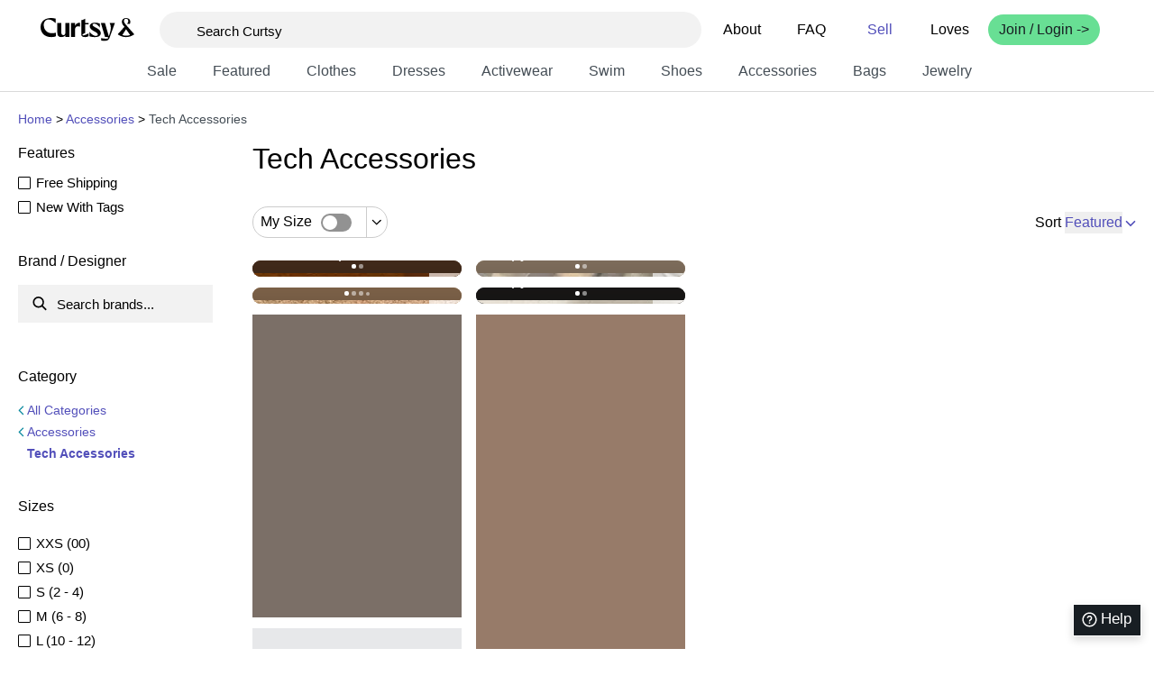

--- FILE ---
content_type: text/html; charset=utf-8
request_url: https://curtsyapp.com/accessories/tech-accessories?priceMax=30
body_size: 49874
content:
<!DOCTYPE html><html lang="en"><head><meta charSet="utf-8"/><meta name="viewport" content="width=device-width, initial-scale=1, minimum-scale=1, maximum-scale=1"/><link rel="stylesheet" href="/_next/static/css/d6015ab32b5ce009.css" data-precedence="next"/><link rel="stylesheet" href="/_next/static/css/268043c7b6e30c3c.css" data-precedence="next"/><link rel="stylesheet" href="/_next/static/css/288a2236c7c7739a.css" data-precedence="next"/><link rel="stylesheet" href="/_next/static/css/af7f0619b5b1f1f3.css" data-precedence="next"/><link rel="stylesheet" href="/_next/static/css/bec8be5088caa61c.css" data-precedence="next"/><link rel="stylesheet" href="/_next/static/css/b48a2d331a296f22.css" data-precedence="next"/><link rel="stylesheet" href="/_next/static/css/772f6661360af590.css" data-precedence="next"/><link rel="stylesheet" href="/_next/static/css/04b5e41965151463.css" data-precedence="next"/><link rel="stylesheet" href="/_next/static/css/c7a5518b80e63a5e.css" data-precedence="next"/><link rel="preload" as="script" fetchPriority="low" href="/_next/static/chunks/webpack-df2e348cc6038abf.js"/><script src="/_next/static/chunks/33f0899a-6ac170d0e3a57f39.js" async=""></script><script src="/_next/static/chunks/1684-7dd11a491003b958.js" async=""></script><script src="/_next/static/chunks/main-app-25ed29136e40ca92.js" async=""></script><script src="/_next/static/chunks/13b76428-5a04085bd4714701.js" async=""></script><script src="/_next/static/chunks/4588-077353f81ab06e28.js" async=""></script><script src="/_next/static/chunks/3784-e00686aee110ac6d.js" async=""></script><script src="/_next/static/chunks/8088-ecb472d9daf48f9e.js" async=""></script><script src="/_next/static/chunks/8658-057d5218d51bf470.js" async=""></script><script src="/_next/static/chunks/app/layout-e200ec4ff262d4bb.js" async=""></script><script src="/_next/static/chunks/70d49ef1-345f2059f2964375.js" async=""></script><script src="/_next/static/chunks/3188-304cd87457bef8b6.js" async=""></script><script src="/_next/static/chunks/7814-4ed9dca6f0724951.js" async=""></script><script src="/_next/static/chunks/4878-0aeecd1e3f9b00e3.js" async=""></script><script src="/_next/static/chunks/2897-9bb66980d829a71d.js" async=""></script><script src="/_next/static/chunks/9438-ea9e8cf5c0241432.js" async=""></script><script src="/_next/static/chunks/app/(header)/feed/%5B...items%5D/page-d7da546dc84a189f.js" async=""></script><link rel="preload" href="/_next/static/css/4c6c482a2cb7a03c.css" as="style"/><link rel="preload" href="https://www.googletagmanager.com/gtag/js?id=G-0MHR0QDH7D" as="script"/><link rel="preload" href="https://www.googleoptimize.com/optimize.js?id=OPT-W4XFT5J" as="script"/><script src="/_next/static/chunks/polyfills-42372ed130431b0a.js" noModule=""></script></head><body><div hidden=""><!--$?--><template id="B:0"></template><!--/$--></div><!--$?--><template id="B:1"></template><!--/$--><div id="modal"></div><noscript><img height="1" width="1" style="display:none" src="https://www.facebook.com/tr?id=1080758381987417&amp;ev=PageView&amp;noscript=1" alt="FB pixel"/></noscript><script src="/_next/static/chunks/webpack-df2e348cc6038abf.js" async=""></script><script>(self.__next_f=self.__next_f||[]).push([0])</script><script>self.__next_f.push([1,"1:\"$Sreact.fragment\"\n4:I[87555,[],\"\"]\n5:I[31295,[],\"\"]\n7:I[59665,[],\"OutletBoundary\"]\na:I[74911,[],\"AsyncMetadataOutlet\"]\nc:I[59665,[],\"ViewportBoundary\"]\ne:I[59665,[],\"MetadataBoundary\"]\n10:I[26614,[],\"\"]\n11:I[5187,[\"586\",\"static/chunks/13b76428-5a04085bd4714701.js\",\"4588\",\"static/chunks/4588-077353f81ab06e28.js\",\"3784\",\"static/chunks/3784-e00686aee110ac6d.js\",\"8088\",\"static/chunks/8088-ecb472d9daf48f9e.js\",\"8658\",\"static/chunks/8658-057d5218d51bf470.js\",\"7177\",\"static/chunks/app/layout-e200ec4ff262d4bb.js\"],\"Providers\"]\n12:I[14754,[\"586\",\"static/chunks/13b76428-5a04085bd4714701.js\",\"4588\",\"static/chunks/4588-077353f81ab06e28.js\",\"3784\",\"static/chunks/3784-e00686aee110ac6d.js\",\"8088\",\"static/chunks/8088-ecb472d9daf48f9e.js\",\"8658\",\"static/chunks/8658-057d5218d51bf470.js\",\"7177\",\"static/chunks/app/layout-e200ec4ff262d4bb.js\"],\"default\"]\n13:I[26259,[\"586\",\"static/chunks/13b76428-5a04085bd4714701.js\",\"6807\",\"static/chunks/70d49ef1-345f2059f2964375.js\",\"4588\",\"static/chunks/4588-077353f81ab06e28.js\",\"3188\",\"static/chunks/3188-304cd87457bef8b6.js\",\"7814\",\"static/chunks/7814-4ed9dca6f0724951.js\",\"3784\",\"static/chunks/3784-e00686aee110ac6d.js\",\"4878\",\"static/chunks/4878-0aeecd1e3f9b00e3.js\",\"8658\",\"static/chunks/8658-057d5218d51bf470.js\",\"2897\",\"static/chunks/2897-9bb66980d829a71d.js\",\"9438\",\"static/chunks/9438-ea9e8cf5c0241432.js\",\"8467\",\"static/chunks/app/(header)/feed/%5B...items%5D/page-d7da546dc84a189f.js\"],\"GoogleAnalytics\"]\n14:I[69243,[\"586\",\"static/chunks/13b76428-5a04085bd4714701.js\",\"6807\",\"static/chunks/70d49ef1-345f2059f2964375.js\",\"4588\",\"static/chunks/4588-077353f81ab06e28.js\",\"3188\",\"static/chunks/3188-304cd87457bef8b6.js\",\"7814\",\"static/chunks/7814-4ed9dca6f0724951.js\",\"3784\",\"static/chunks/3784-e00686aee110ac6d.js\",\"4878\",\"static/chunks/4878-0aeecd1e3f9b00e3.js\",\"8658\",\"static/chunks/8658-057d5218d51bf470.js\",\"2897\",\"static/chunks/2897-9bb66980d829a71d.js\",\"9438\",\"static/chunks/9438-ea9e8cf5c0241432.js\",\"8467\",\"static/chunks/app/(header)/feed/%5B...items%5D/page-d7da546dc84a189f.js\"],\"\"]\n15:\"$Sreact.su"])</script><script>self.__next_f.push([1,"spense\"\n16:I[74911,[],\"AsyncMetadata\"]\n:HL[\"/_next/static/css/d6015ab32b5ce009.css\",\"style\"]\n:HL[\"/_next/static/css/268043c7b6e30c3c.css\",\"style\"]\n:HL[\"/_next/static/css/288a2236c7c7739a.css\",\"style\"]\n:HL[\"/_next/static/css/af7f0619b5b1f1f3.css\",\"style\"]\n:HL[\"/_next/static/css/bec8be5088caa61c.css\",\"style\"]\n:HL[\"/_next/static/css/b48a2d331a296f22.css\",\"style\"]\n:HL[\"/_next/static/css/772f6661360af590.css\",\"style\"]\n:HL[\"/_next/static/css/04b5e41965151463.css\",\"style\"]\n:HL[\"/_next/static/css/c7a5518b80e63a5e.css\",\"style\"]\n:HL[\"/_next/static/css/4c6c482a2cb7a03c.css\",\"style\"]\n"])</script><script>self.__next_f.push([1,"0:{\"P\":null,\"b\":\"B6HUda6vMxtqC1j_yndS9\",\"p\":\"\",\"c\":[\"\",\"accessories\",\"tech-accessories?priceMax=30\"],\"i\":false,\"f\":[[[\"\",{\"children\":[\"(header)\",{\"children\":[\"feed\",{\"children\":[[\"items\",\"accessories/tech-accessories\",\"c\"],{\"children\":[\"__PAGE__?{\\\"priceMax\\\":\\\"30\\\"}\",{}]}]}]}]},\"$undefined\",\"$undefined\",true],[\"\",[\"$\",\"$1\",\"c\",{\"children\":[[[\"$\",\"link\",\"0\",{\"rel\":\"stylesheet\",\"href\":\"/_next/static/css/d6015ab32b5ce009.css\",\"precedence\":\"next\",\"crossOrigin\":\"$undefined\",\"nonce\":\"$undefined\"}],[\"$\",\"link\",\"1\",{\"rel\":\"stylesheet\",\"href\":\"/_next/static/css/268043c7b6e30c3c.css\",\"precedence\":\"next\",\"crossOrigin\":\"$undefined\",\"nonce\":\"$undefined\"}],[\"$\",\"link\",\"2\",{\"rel\":\"stylesheet\",\"href\":\"/_next/static/css/288a2236c7c7739a.css\",\"precedence\":\"next\",\"crossOrigin\":\"$undefined\",\"nonce\":\"$undefined\"}],[\"$\",\"link\",\"3\",{\"rel\":\"stylesheet\",\"href\":\"/_next/static/css/af7f0619b5b1f1f3.css\",\"precedence\":\"next\",\"crossOrigin\":\"$undefined\",\"nonce\":\"$undefined\"}]],\"$L2\"]}],{\"children\":[\"(header)\",[\"$\",\"$1\",\"c\",{\"children\":[[[\"$\",\"link\",\"0\",{\"rel\":\"stylesheet\",\"href\":\"/_next/static/css/bec8be5088caa61c.css\",\"precedence\":\"next\",\"crossOrigin\":\"$undefined\",\"nonce\":\"$undefined\"}],[\"$\",\"link\",\"1\",{\"rel\":\"stylesheet\",\"href\":\"/_next/static/css/b48a2d331a296f22.css\",\"precedence\":\"next\",\"crossOrigin\":\"$undefined\",\"nonce\":\"$undefined\"}],[\"$\",\"link\",\"2\",{\"rel\":\"stylesheet\",\"href\":\"/_next/static/css/772f6661360af590.css\",\"precedence\":\"next\",\"crossOrigin\":\"$undefined\",\"nonce\":\"$undefined\"}],[\"$\",\"link\",\"3\",{\"rel\":\"stylesheet\",\"href\":\"/_next/static/css/04b5e41965151463.css\",\"precedence\":\"next\",\"crossOrigin\":\"$undefined\",\"nonce\":\"$undefined\"}],[\"$\",\"link\",\"4\",{\"rel\":\"stylesheet\",\"href\":\"/_next/static/css/c7a5518b80e63a5e.css\",\"precedence\":\"next\",\"crossOrigin\":\"$undefined\",\"nonce\":\"$undefined\"}]],\"$L3\"]}],{\"children\":[\"feed\",[\"$\",\"$1\",\"c\",{\"children\":[null,[\"$\",\"$L4\",null,{\"parallelRouterKey\":\"children\",\"error\":\"$undefined\",\"errorStyles\":\"$undefined\",\"errorScripts\":\"$undefined\",\"template\":[\"$\",\"$L5\",null,{}],\"templateStyles\":\"$undefined\",\"templateScripts\":\"$undefined\",\"notFound\":\"$undefined\",\"forbidden\":\"$undefined\",\"unauthorized\":\"$undefined\"}]]}],{\"children\":[[\"items\",\"accessories/tech-accessories\",\"c\"],[\"$\",\"$1\",\"c\",{\"children\":[null,[\"$\",\"$L4\",null,{\"parallelRouterKey\":\"children\",\"error\":\"$undefined\",\"errorStyles\":\"$undefined\",\"errorScripts\":\"$undefined\",\"template\":[\"$\",\"$L5\",null,{}],\"templateStyles\":\"$undefined\",\"templateScripts\":\"$undefined\",\"notFound\":\"$undefined\",\"forbidden\":\"$undefined\",\"unauthorized\":\"$undefined\"}]]}],{\"children\":[\"__PAGE__\",[\"$\",\"$1\",\"c\",{\"children\":[\"$L6\",[[\"$\",\"link\",\"0\",{\"rel\":\"stylesheet\",\"href\":\"/_next/static/css/4c6c482a2cb7a03c.css\",\"precedence\":\"next\",\"crossOrigin\":\"$undefined\",\"nonce\":\"$undefined\"}]],[\"$\",\"$L7\",null,{\"children\":[\"$L8\",\"$L9\",[\"$\",\"$La\",null,{\"promise\":\"$@b\"}]]}]]}],{},null,false]},null,false]},null,false]},null,false]},null,false],[\"$\",\"$1\",\"h\",{\"children\":[null,[\"$\",\"$1\",\"2gjuhytBA7iD92dKGCk9Gv\",{\"children\":[[\"$\",\"$Lc\",null,{\"children\":\"$Ld\"}],null]}],[\"$\",\"$Le\",null,{\"children\":\"$Lf\"}]]}],false]],\"m\":\"$undefined\",\"G\":[\"$10\",\"$undefined\"],\"s\":false,\"S\":false}\n"])</script><script>self.__next_f.push([1,"2:[\"$\",\"html\",null,{\"lang\":\"en\",\"children\":[\"$\",\"body\",null,{\"children\":[[\"$\",\"$L11\",null,{\"children\":[[\"$\",\"$L4\",null,{\"parallelRouterKey\":\"children\",\"error\":\"$undefined\",\"errorStyles\":\"$undefined\",\"errorScripts\":\"$undefined\",\"template\":[\"$\",\"$L5\",null,{}],\"templateStyles\":\"$undefined\",\"templateScripts\":\"$undefined\",\"notFound\":[[[\"$\",\"title\",null,{\"children\":\"404: This page could not be found.\"}],[\"$\",\"div\",null,{\"style\":{\"fontFamily\":\"system-ui,\\\"Segoe UI\\\",Roboto,Helvetica,Arial,sans-serif,\\\"Apple Color Emoji\\\",\\\"Segoe UI Emoji\\\"\",\"height\":\"100vh\",\"textAlign\":\"center\",\"display\":\"flex\",\"flexDirection\":\"column\",\"alignItems\":\"center\",\"justifyContent\":\"center\"},\"children\":[\"$\",\"div\",null,{\"children\":[[\"$\",\"style\",null,{\"dangerouslySetInnerHTML\":{\"__html\":\"body{color:#000;background:#fff;margin:0}.next-error-h1{border-right:1px solid rgba(0,0,0,.3)}@media (prefers-color-scheme:dark){body{color:#fff;background:#000}.next-error-h1{border-right:1px solid rgba(255,255,255,.3)}}\"}}],[\"$\",\"h1\",null,{\"className\":\"next-error-h1\",\"style\":{\"display\":\"inline-block\",\"margin\":\"0 20px 0 0\",\"padding\":\"0 23px 0 0\",\"fontSize\":24,\"fontWeight\":500,\"verticalAlign\":\"top\",\"lineHeight\":\"49px\"},\"children\":404}],[\"$\",\"div\",null,{\"style\":{\"display\":\"inline-block\"},\"children\":[\"$\",\"h2\",null,{\"style\":{\"fontSize\":14,\"fontWeight\":400,\"lineHeight\":\"49px\",\"margin\":0},\"children\":\"This page could not be found.\"}]}]]}]}]],[]],\"forbidden\":\"$undefined\",\"unauthorized\":\"$undefined\"}],[\"$\",\"$L12\",null,{}]]}],[\"$\",\"div\",null,{\"id\":\"modal\"}],[\"$\",\"$L13\",null,{\"gaId\":\"G-0MHR0QDH7D\"}],[[\"$\",\"$L14\",null,{\"id\":\"fb-pixel\",\"strategy\":\"afterInteractive\",\"children\":\"\\n        !function(f,b,e,v,n,t,s){\\n          if(f.fbq)return;\\n          n=f.fbq=function(){n.callMethod?\\n            n.callMethod.apply(n,arguments):n.queue.push(arguments)};\\n          if(!f._fbq)f._fbq=n;\\n          n.push=n;\\n          n.loaded=!0;\\n          n.version='2.0';\\n          n.queue=[];\\n          t=b.createElement(e);\\n          t.async=!0;\\n          t.src=v;\\n          s=b.getElementsByTagName(e)[0];\\n          s.parentNode.insertBefore(t,s)\\n        }(\\n          window,\\n          document,\\n          'script',\\n          'https://connect.facebook.net/en_US/fbevents.js'\\n        );\\n        fbq('init', '1080758381987417');\\n        fbq('track', 'PageView');\\n      \"}],[\"$\",\"noscript\",null,{\"children\":[\"$\",\"img\",null,{\"height\":\"1\",\"width\":\"1\",\"style\":{\"display\":\"none\"},\"src\":\"https://www.facebook.com/tr?id=1080758381987417\u0026ev=PageView\u0026noscript=1\",\"alt\":\"FB pixel\"}]}]],[\"$\",\"$L14\",null,{\"src\":\"https://www.googleoptimize.com/optimize.js?id=OPT-W4XFT5J\"}]]}]}]\n"])</script><script>self.__next_f.push([1,"f:[\"$\",\"div\",null,{\"hidden\":true,\"children\":[\"$\",\"$15\",null,{\"fallback\":null,\"children\":[\"$\",\"$L16\",null,{\"promise\":\"$@17\"}]}]}]\n9:null\nd:[[\"$\",\"meta\",\"0\",{\"charSet\":\"utf-8\"}],[\"$\",\"meta\",\"1\",{\"name\":\"viewport\",\"content\":\"width=device-width, initial-scale=1, minimum-scale=1, maximum-scale=1\"}]]\n8:null\n"])</script><script>self.__next_f.push([1,"18:I[52699,[\"586\",\"static/chunks/13b76428-5a04085bd4714701.js\",\"6807\",\"static/chunks/70d49ef1-345f2059f2964375.js\",\"2202\",\"static/chunks/eec3d76d-30093e2f095ad483.js\",\"4588\",\"static/chunks/4588-077353f81ab06e28.js\",\"3188\",\"static/chunks/3188-304cd87457bef8b6.js\",\"3784\",\"static/chunks/3784-e00686aee110ac6d.js\",\"4878\",\"static/chunks/4878-0aeecd1e3f9b00e3.js\",\"3726\",\"static/chunks/3726-511764538b0199b2.js\",\"6769\",\"static/chunks/6769-e44410568587cffb.js\",\"8658\",\"static/chunks/8658-057d5218d51bf470.js\",\"9438\",\"static/chunks/9438-ea9e8cf5c0241432.js\",\"268\",\"static/chunks/app/(header)/layout-b2a5b2dae1aa21f1.js\"],\"default\"]\n19:I[50128,[\"586\",\"static/chunks/13b76428-5a04085bd4714701.js\",\"6807\",\"static/chunks/70d49ef1-345f2059f2964375.js\",\"4588\",\"static/chunks/4588-077353f81ab06e28.js\",\"3188\",\"static/chunks/3188-304cd87457bef8b6.js\",\"7814\",\"static/chunks/7814-4ed9dca6f0724951.js\",\"3784\",\"static/chunks/3784-e00686aee110ac6d.js\",\"4878\",\"static/chunks/4878-0aeecd1e3f9b00e3.js\",\"8658\",\"static/chunks/8658-057d5218d51bf470.js\",\"2897\",\"static/chunks/2897-9bb66980d829a71d.js\",\"9438\",\"static/chunks/9438-ea9e8cf5c0241432.js\",\"8467\",\"static/chunks/app/(header)/feed/%5B...items%5D/page-d7da546dc84a189f.js\"],\"default\"]\n"])</script><script>self.__next_f.push([1,"3:[\"$\",\"$L18\",null,{\"userSession\":null,\"allCategories\":{\"sweats\":[{\"id\":\"sweats\",\"sub\":\"all\",\"name\":\"Sweats \u0026 Hoodies\",\"route\":\"/sweats-and-hoodies\",\"pluralCategoryName\":\"Sweats \u0026 Hoodies\"},{\"id\":\"sweats\",\"sub\":\"shorts\",\"name\":\"Shorts\",\"route\":\"/sweats-and-hoodies/shorts\",\"pluralCategoryName\":\"Sweats:shorts\"},{\"id\":\"sweats\",\"sub\":\"sweatpants\",\"name\":\"Sweatpants\",\"route\":\"/sweats-and-hoodies/sweatpants\",\"pluralCategoryName\":\"Sweats:sweatpants\"},{\"id\":\"sweats\",\"sub\":\"sweatshirt\",\"name\":\"Sweatshirts \u0026 Hoodies\",\"route\":\"/sweats-and-hoodies/sweatshirts-and-hoodies\",\"pluralCategoryName\":\"Sweats:sweatshirt\"}],\"set\":[{\"id\":\"set\",\"sub\":\"all\",\"name\":\"Matching Sets\",\"route\":\"/sets\",\"pluralCategoryName\":\"Matching Sets\"},{\"id\":\"set\",\"sub\":\"sweat set\",\"name\":\"Lounge / Sweat Sets\",\"route\":\"/sets/sweat-sets\",\"pluralCategoryName\":\"Set:sweat set\"},{\"id\":\"set\",\"sub\":\"pajama set\",\"name\":\"Pajama Sets\",\"route\":\"/sets/pajama-sets\",\"pluralCategoryName\":\"Set:pajama set\"},{\"id\":\"set\",\"sub\":\"scrub sets\",\"name\":\"Scrub Sets\",\"route\":\"/sets/scrub-sets\",\"pluralCategoryName\":\"Set:scrub sets\"},{\"id\":\"set\",\"sub\":\"workout sets\",\"name\":\"Workout Sets\",\"route\":\"/sets/workout-sets\",\"pluralCategoryName\":\"Set:workout sets\"}],\"skirt\":[{\"id\":\"skirt\",\"sub\":\"all\",\"name\":\"Skirts\",\"route\":\"/skirts\",\"pluralCategoryName\":\"Skirts\"},{\"id\":\"skirt\",\"sub\":\"denim\",\"name\":\"Denim Skirts\",\"route\":\"/skirts/denim-skirts\",\"pluralCategoryName\":\"Skirt:denim\"},{\"id\":\"skirt\",\"sub\":\"high waisted\",\"name\":\"High Waisted Skirts\",\"route\":\"/skirts/high-waisted-skirts\",\"pluralCategoryName\":\"Skirt:high waisted\"},{\"id\":\"skirt\",\"sub\":\"leather\",\"name\":\"Leather Skirts\",\"route\":\"/skirts/leather-skirts\",\"pluralCategoryName\":\"Skirt:leather\"},{\"id\":\"skirt\",\"sub\":\"pencil\",\"name\":\"Pencil Skirts\",\"route\":\"/skirts/pencil-skirts\",\"pluralCategoryName\":\"Skirt:pencil\"},{\"id\":\"skirt\",\"sub\":\"pleated\",\"name\":\"Pleated Skirts\",\"route\":\"/skirts/pleated-skirts\",\"pluralCategoryName\":\"Skirt:pleated\"},{\"id\":\"skirt\",\"sub\":\"skort\",\"name\":\"Skorts\",\"route\":\"/skirts/skorts\",\"pluralCategoryName\":\"Skirt:skort\"},{\"id\":\"skirt\",\"sub\":\"workout / active\",\"name\":\"Workout / Active Skirts\",\"route\":\"/skirts/workout-active-skirts\",\"pluralCategoryName\":\"Skirt:workout / active\"}],\"shoes\":[{\"id\":\"shoes\",\"sub\":\"all\",\"name\":\"Shoes\",\"route\":\"/shoes\",\"pluralCategoryName\":\"Shoes\"},{\"id\":\"shoes\",\"sub\":\"booties\",\"name\":\"Booties\",\"route\":\"/shoes/booties\",\"pluralCategoryName\":\"Shoes:booties\"},{\"id\":\"shoes\",\"sub\":\"boots\",\"name\":\"Boots\",\"route\":\"/shoes/boots\",\"pluralCategoryName\":\"Shoes:boots\"},{\"id\":\"shoes\",\"sub\":\"clogs\",\"name\":\"Clogs\",\"route\":\"/shoes/clogs\",\"pluralCategoryName\":\"Shoes:clogs\"},{\"id\":\"shoes\",\"sub\":\"flats\",\"name\":\"Flats\",\"route\":\"/shoes/flats\",\"pluralCategoryName\":\"Shoes:flats\"},{\"id\":\"shoes\",\"sub\":\"heels\",\"name\":\"Heels\",\"route\":\"/shoes/heels\",\"pluralCategoryName\":\"Shoes:heels\"},{\"id\":\"shoes\",\"sub\":\"mules\",\"name\":\"Mules\",\"route\":\"/shoes/mules\",\"pluralCategoryName\":\"Shoes:mules\"},{\"id\":\"shoes\",\"sub\":\"rain boots\",\"name\":\"Rain Boots\",\"route\":\"/shoes/rain-boots\",\"pluralCategoryName\":\"Shoes:rain boots\"},{\"id\":\"shoes\",\"sub\":\"running\",\"name\":\"Running Shoes\",\"route\":\"/shoes/running-shoes\",\"pluralCategoryName\":\"Shoes:running\"},{\"id\":\"shoes\",\"sub\":\"sandals\",\"name\":\"Sandals\",\"route\":\"/shoes/sandals\",\"pluralCategoryName\":\"Shoes:sandals\"},{\"id\":\"shoes\",\"sub\":\"sneakers\",\"name\":\"Sneakers \u0026 Athletic Shoes\",\"route\":\"/shoes/sneakers-and-athletic-shoes\",\"pluralCategoryName\":\"Shoes:sneakers\"},{\"id\":\"shoes\",\"sub\":\"wedges\",\"name\":\"Wedges\",\"route\":\"/shoes/wedges\",\"pluralCategoryName\":\"Shoes:wedges\"}],\"activewear\":[{\"id\":\"activewear\",\"sub\":\"all\",\"name\":\"Activewear\",\"route\":\"/activewear\",\"pluralCategoryName\":\"Activewear\"},{\"id\":\"activewear\",\"sub\":\"jacket\",\"name\":\"Jackets\",\"route\":\"/activewear/jackets\",\"pluralCategoryName\":\"Activewear:jacket\"},{\"id\":\"activewear\",\"sub\":\"leggings\",\"name\":\"Leggings\",\"route\":\"/activewear/leggings\",\"pluralCategoryName\":\"Activewear:leggings\"},{\"id\":\"activewear\",\"sub\":\"pants\",\"name\":\"Pants\",\"route\":\"/activewear/pants\",\"pluralCategoryName\":\"Activewear:pants\"},{\"id\":\"activewear\",\"sub\":\"shorts\",\"name\":\"Shorts\",\"route\":\"/activewear/shorts\",\"pluralCategoryName\":\"Activewear:shorts\"},{\"id\":\"activewear\",\"sub\":\"skirt\",\"name\":\"Skirts\",\"route\":\"/activewear/skirts\",\"pluralCategoryName\":\"Activewear:skirt\"},{\"id\":\"activewear\",\"sub\":\"sports bra\",\"name\":\"Sports Bras\",\"route\":\"/activewear/sports-bras\",\"pluralCategoryName\":\"Activewear:sports bra\"},{\"id\":\"activewear\",\"sub\":\"sweatshirt\",\"name\":\"Sweatshirts \u0026 Hoodies\",\"route\":\"/activewear/sweatshirts-and-hoodies\",\"pluralCategoryName\":\"Activewear:sweatshirt\"},{\"id\":\"activewear\",\"sub\":\"tank\",\"name\":\"Tanks\",\"route\":\"/activewear/tanks\",\"pluralCategoryName\":\"Activewear:tank\"},{\"id\":\"activewear\",\"sub\":\"top\",\"name\":\"Tees \u0026 Tops\",\"route\":\"/activewear/tees-and-tops\",\"pluralCategoryName\":\"Activewear:top\"}],\"romper\":[{\"id\":\"romper\",\"sub\":\"all\",\"name\":\"Rompers\",\"route\":\"/rompers\",\"pluralCategoryName\":\"Rompers\"}],\"jumpsuit\":[{\"id\":\"jumpsuit\",\"sub\":\"all\",\"name\":\"Jumpsuits\",\"route\":\"/jumpsuits\",\"pluralCategoryName\":\"Jumpsuits\"}],\"dress\":[{\"id\":\"dress\",\"sub\":\"all\",\"name\":\"Dresses\",\"route\":\"/dresses\",\"pluralCategoryName\":\"Dresses\"},{\"id\":\"dress\",\"sub\":\"bodycon\",\"name\":\"Bodycon Dresses\",\"route\":\"/dresses/bodycon-dresses\",\"pluralCategoryName\":\"Dress:bodycon\"},{\"id\":\"dress\",\"sub\":\"cut-out\",\"name\":\"Cut Out Dresses\",\"route\":\"/dresses/cut-out-dresses\",\"pluralCategoryName\":\"Dress:cut-out\"},{\"id\":\"dress\",\"sub\":\"fit flare\",\"name\":\"Fit \u0026 Flare Dresses\",\"route\":\"/dresses/fit-and-flare-dresses\",\"pluralCategoryName\":\"Dress:fit flare\"},{\"id\":\"dress\",\"sub\":\"gown\",\"name\":\"Gowns\",\"route\":\"/dresses/gowns\",\"pluralCategoryName\":\"Dress:gown\"},{\"id\":\"dress\",\"sub\":\"off the shoulder\",\"name\":\"Off The Shoulder Dresses\",\"route\":\"/dresses/off-the-shoulder-dresses\",\"pluralCategoryName\":\"Dress:off the shoulder\"},{\"id\":\"dress\",\"sub\":\"one shoulder\",\"name\":\"One Shoulder Dresses\",\"route\":\"/dresses/one-shoulder-dresses\",\"pluralCategoryName\":\"Dress:one shoulder\"},{\"id\":\"dress\",\"sub\":\"shift\",\"name\":\"Shift Dresses\",\"route\":\"/dresses/shift-dresses\",\"pluralCategoryName\":\"Dress:shift\"},{\"id\":\"dress\",\"sub\":\"slip\",\"name\":\"Slip Dresses\",\"route\":\"/dresses/slip-dresses\",\"pluralCategoryName\":\"Dress:slip\"},{\"id\":\"dress\",\"sub\":\"sundress\",\"name\":\"Sundresses\",\"route\":\"/dresses/sundresses\",\"pluralCategoryName\":\"Dress:sundress\"},{\"id\":\"dress\",\"sub\":\"wrap\",\"name\":\"Wrap Dresses\",\"route\":\"/dresses/wrap-dresses\",\"pluralCategoryName\":\"Dress:wrap\"}],\"top\":[{\"id\":\"top\",\"sub\":\"all\",\"name\":\"Tops\",\"route\":\"/tops\",\"pluralCategoryName\":\"Tops\"},{\"id\":\"top\",\"sub\":\"blouse\",\"name\":\"Blouses\",\"route\":\"/tops/blouses\",\"pluralCategoryName\":\"Top:blouse\"},{\"id\":\"top\",\"sub\":\"bodysuit\",\"name\":\"Bodysuits\",\"route\":\"/tops/bodysuits\",\"pluralCategoryName\":\"Top:bodysuit\"},{\"id\":\"top\",\"sub\":\"button down\",\"name\":\"Button Downs\",\"route\":\"/tops/button-downs\",\"pluralCategoryName\":\"Top:button down\"},{\"id\":\"top\",\"sub\":\"crop top\",\"name\":\"Crop Tops\",\"route\":\"/tops/crop-tops\",\"pluralCategoryName\":\"Top:crop top\"},{\"id\":\"top\",\"sub\":\"peplum\",\"name\":\"Peplum Tops\",\"route\":\"/tops/peplum-tops\",\"pluralCategoryName\":\"Top:peplum\"},{\"id\":\"top\",\"sub\":\"polo\",\"name\":\"Polos\",\"route\":\"/tops/polos\",\"pluralCategoryName\":\"Top:polo\"},{\"id\":\"top\",\"sub\":\"tank\",\"name\":\"Tanks\",\"route\":\"/tops/tanks\",\"pluralCategoryName\":\"Top:tank\"},{\"id\":\"top\",\"sub\":\"tee\",\"name\":\"Tees\",\"route\":\"/tops/tees\",\"pluralCategoryName\":\"Top:tee\"},{\"id\":\"top\",\"sub\":\"workout / active\",\"name\":\"Workout Tops\",\"route\":\"/tops/workout-tops\",\"pluralCategoryName\":\"Top:workout / active\"}],\"pants\":[{\"id\":\"pants\",\"sub\":\"all\",\"name\":\"Pants\",\"route\":\"/pants\",\"pluralCategoryName\":\"Pants\"},{\"id\":\"pants\",\"sub\":\"cropped\",\"name\":\"Cropped Pants\",\"route\":\"/pants/cropped-pants\",\"pluralCategoryName\":\"Pants:cropped\"},{\"id\":\"pants\",\"sub\":\"high waisted\",\"name\":\"High Waisted Pants\",\"route\":\"/pants/high-waisted-pants\",\"pluralCategoryName\":\"Pants:high waisted\"},{\"id\":\"pants\",\"sub\":\"denim\",\"name\":\"Jeans \u0026 Denim Pants\",\"route\":\"/pants/jeans-and-denim-pants\",\"pluralCategoryName\":\"Pants:denim\"},{\"id\":\"pants\",\"sub\":\"leather\",\"name\":\"Leather Pants\",\"route\":\"/pants/leather-pants\",\"pluralCategoryName\":\"Pants:leather\"},{\"id\":\"pants\",\"sub\":\"leggings\",\"name\":\"Leggings\",\"route\":\"/pants/leggings\",\"pluralCategoryName\":\"Pants:leggings\"},{\"id\":\"pants\",\"sub\":\"skinny\",\"name\":\"Skinny Pants\",\"route\":\"/pants/skinny-pants\",\"pluralCategoryName\":\"Pants:skinny\"},{\"id\":\"pants\",\"sub\":\"straight\",\"name\":\"Straight Pants\",\"route\":\"/pants/straight-pants\",\"pluralCategoryName\":\"Pants:straight\"},{\"id\":\"pants\",\"sub\":\"sweats joggers\",\"name\":\"Sweats \u0026 Joggers\",\"route\":\"/pants/sweats-and-joggers\",\"pluralCategoryName\":\"Pants:sweats joggers\"},{\"id\":\"pants\",\"sub\":\"track pants\",\"name\":\"Track Pants\",\"route\":\"/pants/track-pants\",\"pluralCategoryName\":\"Pants:track pants\"},{\"id\":\"pants\",\"sub\":\"wide leg\",\"name\":\"Wide Leg Pants\",\"route\":\"/pants/wide-leg-pants\",\"pluralCategoryName\":\"Pants:wide leg\"},{\"id\":\"pants\",\"sub\":\"workout / active\",\"name\":\"Workout / Active Pants\",\"route\":\"/pants/workout-active-pants\",\"pluralCategoryName\":\"Pants:workout / active\"}],\"sweater\":[{\"id\":\"sweater\",\"sub\":\"all\",\"name\":\"Sweaters \u0026 Knits\",\"route\":\"/sweaters-and-knits\",\"pluralCategoryName\":\"Sweaters \u0026 Knits\"},{\"id\":\"sweater\",\"sub\":\"cardigan\",\"name\":\"Cardigans\",\"route\":\"/sweaters-and-knits/cardigans\",\"pluralCategoryName\":\"Sweater:cardigan\"},{\"id\":\"sweater\",\"sub\":\"cropped\",\"name\":\"Cropped Sweaters\",\"route\":\"/sweaters-and-knits/cropped-sweaters\",\"pluralCategoryName\":\"Sweater:cropped\"},{\"id\":\"sweater\",\"sub\":\"duster\",\"name\":\"Duster Jackets\",\"route\":\"/sweaters-and-knits/duster-jackets\",\"pluralCategoryName\":\"Sweater:duster\"},{\"id\":\"sweater\",\"sub\":\"oversized\",\"name\":\"Oversized Sweaters\",\"route\":\"/sweaters-and-knits/oversized-sweaters\",\"pluralCategoryName\":\"Sweater:oversized\"},{\"id\":\"sweater\",\"sub\":\"poncho\",\"name\":\"Ponchos \u0026 Capes\",\"route\":\"/sweaters-and-knits/ponchos-and-capes\",\"pluralCategoryName\":\"Sweater:poncho\"},{\"id\":\"sweater\",\"sub\":\"pullover\",\"name\":\"Pullovers\",\"route\":\"/sweaters-and-knits/pullovers\",\"pluralCategoryName\":\"Sweater:pullover\"},{\"id\":\"sweater\",\"sub\":\"shawl\",\"name\":\"Shawls\",\"route\":\"/sweaters-and-knits/shawls\",\"pluralCategoryName\":\"Sweater:shawl\"},{\"id\":\"sweater\",\"sub\":\"turtleneck\",\"name\":\"Turtlenecks\",\"route\":\"/sweaters-and-knits/turtlenecks\",\"pluralCategoryName\":\"Sweater:turtleneck\"},{\"id\":\"sweater\",\"sub\":\"vest\",\"name\":\"Vests\",\"route\":\"/sweaters-and-knits/vests\",\"pluralCategoryName\":\"Sweater:vest\"},{\"id\":\"sweater\",\"sub\":\"wrap\",\"name\":\"Wrap Sweaters\",\"route\":\"/sweaters-and-knits/wrap-sweaters\",\"pluralCategoryName\":\"Sweater:wrap\"}],\"handbag\":[{\"id\":\"handbag\",\"sub\":\"all\",\"name\":\"Bags \u0026 Handbags\",\"route\":\"/handbags\",\"pluralCategoryName\":\"Bags \u0026 Handbags\"},{\"id\":\"handbag\",\"sub\":\"backpack\",\"name\":\"Backpacks\",\"route\":\"/handbags/backpacks\",\"pluralCategoryName\":\"Handbag:backpack\"},{\"id\":\"handbag\",\"sub\":\"belt bag\",\"name\":\"Belt Bags \u0026 Fanny Packs\",\"route\":\"/handbags/belt-bags-and-fanny-packs\",\"pluralCategoryName\":\"Handbag:belt bag\"},{\"id\":\"handbag\",\"sub\":\"circle bag\",\"name\":\"Circle Bags\",\"route\":\"/handbags/circle-bags\",\"pluralCategoryName\":\"Handbag:circle bag\"},{\"id\":\"handbag\",\"sub\":\"clutch\",\"name\":\"Clutches \u0026 Pouches\",\"route\":\"/handbags/clutches-and-pouches\",\"pluralCategoryName\":\"Handbag:clutch\"},{\"id\":\"handbag\",\"sub\":\"crossbody\",\"name\":\"Crossbody Bags\",\"route\":\"/handbags/crossbody-bags\",\"pluralCategoryName\":\"Handbag:crossbody\"},{\"id\":\"handbag\",\"sub\":\"hobo bag\",\"name\":\"Hobo Bags\",\"route\":\"/handbags/hobo-bags\",\"pluralCategoryName\":\"Handbag:hobo bag\"},{\"id\":\"handbag\",\"sub\":\"laptop bag\",\"name\":\"Laptop Bags \u0026 Briefcases\",\"route\":\"/handbags/laptop-bags-and-briefcases\",\"pluralCategoryName\":\"Handbag:laptop bag\"},{\"id\":\"handbag\",\"sub\":\"satchel\",\"name\":\"Satchel Bags\",\"route\":\"/handbags/satchel-bags\",\"pluralCategoryName\":\"Handbag:satchel\"},{\"id\":\"handbag\",\"sub\":\"shoulder bag\",\"name\":\"Shoulder Bags\",\"route\":\"/handbags/shoulder-bags\",\"pluralCategoryName\":\"Handbag:shoulder bag\"},{\"id\":\"handbag\",\"sub\":\"tote\",\"name\":\"Totes\",\"route\":\"/handbags/totes\",\"pluralCategoryName\":\"Handbag:tote\"},{\"id\":\"handbag\",\"sub\":\"wallet\",\"name\":\"Wallets\",\"route\":\"/handbags/wallets\",\"pluralCategoryName\":\"Handbag:wallet\"}],\"accessory\":[{\"id\":\"accessory\",\"sub\":\"all\",\"name\":\"Accessories\",\"route\":\"/accessories\",\"pluralCategoryName\":\"Accessories\"},{\"id\":\"accessory\",\"sub\":\"belt\",\"name\":\"Belts\",\"route\":\"/accessories/belts\",\"pluralCategoryName\":\"Accessory:belt\"},{\"id\":\"accessory\",\"sub\":\"gloves\",\"name\":\"Gloves \u0026 Mittens\",\"route\":\"/accessories/gloves-and-mittens\",\"pluralCategoryName\":\"Accessory:gloves\"},{\"id\":\"accessory\",\"sub\":\"hat\",\"name\":\"Hats\",\"route\":\"/accessories/hats\",\"pluralCategoryName\":\"Accessory:hat\"},{\"id\":\"accessory\",\"sub\":\"face covering\",\"name\":\"Masks \u0026 Face Coverings\",\"route\":\"/accessories/masks-and-face-coverings\",\"pluralCategoryName\":\"Accessory:face covering\"},{\"id\":\"accessory\",\"sub\":\"scarf\",\"name\":\"Scarves \u0026 Wraps\",\"route\":\"/accessories/scarves-and-wraps\",\"pluralCategoryName\":\"Accessory:scarf\"},{\"id\":\"accessory\",\"sub\":\"sunglasses\",\"name\":\"Sunglasses \u0026 Eyewear\",\"route\":\"/accessories/sunglasses-and-eyewear\",\"pluralCategoryName\":\"Accessory:sunglasses\"},{\"id\":\"accessory\",\"sub\":\"tech accessory\",\"name\":\"Tech Accessories\",\"route\":\"/accessories/tech-accessories\",\"pluralCategoryName\":\"Accessory:tech accessory\"},{\"id\":\"accessory\",\"sub\":\"watch\",\"name\":\"Watches\",\"route\":\"/accessories/watches\",\"pluralCategoryName\":\"Accessory:watch\"}],\"shorts\":[{\"id\":\"shorts\",\"sub\":\"all\",\"name\":\"Shorts\",\"route\":\"/shorts\",\"pluralCategoryName\":\"Shorts\"},{\"id\":\"shorts\",\"sub\":\"denim\",\"name\":\"Denim Shorts\",\"route\":\"/shorts/denim-shorts\",\"pluralCategoryName\":\"Shorts:denim\"},{\"id\":\"shorts\",\"sub\":\"high waisted\",\"name\":\"High Waisted Shorts\",\"route\":\"/shorts/high-waisted-shorts\",\"pluralCategoryName\":\"Shorts:high waisted\"},{\"id\":\"shorts\",\"sub\":\"workout / active\",\"name\":\"Workout / Active Shorts\",\"route\":\"/shorts/workout-active-shorts\",\"pluralCategoryName\":\"Shorts:workout / active\"}],\"jacket\":[{\"id\":\"jacket\",\"sub\":\"all\",\"name\":\"Jackets\",\"route\":\"/jackets\",\"pluralCategoryName\":\"Jackets\"},{\"id\":\"jacket\",\"sub\":\"blazer\",\"name\":\"Blazers\",\"route\":\"/jackets/blazers\",\"pluralCategoryName\":\"Jacket:blazer\"},{\"id\":\"jacket\",\"sub\":\"bomber\",\"name\":\"Bombers\",\"route\":\"/jackets/bombers\",\"pluralCategoryName\":\"Jacket:bomber\"},{\"id\":\"jacket\",\"sub\":\"denim\",\"name\":\"Denim Jackets\",\"route\":\"/jackets/denim-jackets\",\"pluralCategoryName\":\"Jacket:denim\"},{\"id\":\"jacket\",\"sub\":\"puffer\",\"name\":\"Down \u0026 Puffer Jackets\",\"route\":\"/jackets/down-and-puffer-jackets\",\"pluralCategoryName\":\"Jacket:puffer\"},{\"id\":\"jacket\",\"sub\":\"fleece\",\"name\":\"Fleece Jackets\",\"route\":\"/jackets/fleece-jackets\",\"pluralCategoryName\":\"Jacket:fleece\"},{\"id\":\"jacket\",\"sub\":\"fur\",\"name\":\"Fur \u0026 Faux Fur Jackets\",\"route\":\"/jackets/fur-and-faux-fur-jackets\",\"pluralCategoryName\":\"Jacket:fur\"},{\"id\":\"jacket\",\"sub\":\"leather faux leather\",\"name\":\"Leather \u0026 Faux Leather Jackets\",\"route\":\"/jackets/leather-and-faux-leather-jackets\",\"pluralCategoryName\":\"Jacket:leather faux leather\"},{\"id\":\"jacket\",\"sub\":\"parka\",\"name\":\"Parkas\",\"route\":\"/jackets/parkas\",\"pluralCategoryName\":\"Jacket:parka\"},{\"id\":\"jacket\",\"sub\":\"peacoat\",\"name\":\"Peacoats\",\"route\":\"/jackets/peacoats\",\"pluralCategoryName\":\"Jacket:peacoat\"},{\"id\":\"jacket\",\"sub\":\"raincoat\",\"name\":\"Rain Coats\",\"route\":\"/jackets/rain-coats\",\"pluralCategoryName\":\"Jacket:raincoat\"},{\"id\":\"jacket\",\"sub\":\"track jacket\",\"name\":\"Track Jackets\",\"route\":\"/jackets/track-jackets\",\"pluralCategoryName\":\"Jacket:track jacket\"},{\"id\":\"jacket\",\"sub\":\"trench coat\",\"name\":\"Trench Coats\",\"route\":\"/jackets/trench-coats\",\"pluralCategoryName\":\"Jacket:trench coat\"},{\"id\":\"jacket\",\"sub\":\"vest\",\"name\":\"Vests\",\"route\":\"/jackets/vests\",\"pluralCategoryName\":\"Jacket:vest\"},{\"id\":\"jacket\",\"sub\":\"wool\",\"name\":\"Wool Coats\",\"route\":\"/jackets/wool-coats\",\"pluralCategoryName\":\"Jacket:wool\"},{\"id\":\"jacket\",\"sub\":\"workout / active\",\"name\":\"Workout Jackets\",\"route\":\"/jackets/workout-jackets\",\"pluralCategoryName\":\"Jacket:workout / active\"}],\"jeans\":[{\"id\":\"jeans\",\"sub\":\"all\",\"name\":\"Jeans \u0026 Denim\",\"route\":\"/jeans-and-denim\",\"pluralCategoryName\":\"Jeans \u0026 Denim\"},{\"id\":\"jeans\",\"sub\":\"ankle\",\"name\":\"Ankle Jeans\",\"route\":\"/jeans-and-denim/ankle-jeans\",\"pluralCategoryName\":\"Jeans:ankle\"},{\"id\":\"jeans\",\"sub\":\"bootcut\",\"name\":\"Bootcut Jeans\",\"route\":\"/jeans-and-denim/bootcut-jeans\",\"pluralCategoryName\":\"Jeans:bootcut\"},{\"id\":\"jeans\",\"sub\":\"boyfriend\",\"name\":\"Boyfriend Jeans\",\"route\":\"/jeans-and-denim/boyfriend-jeans\",\"pluralCategoryName\":\"Jeans:boyfriend\"},{\"id\":\"jeans\",\"sub\":\"cropped\",\"name\":\"Cropped Jeans\",\"route\":\"/jeans-and-denim/cropped-jeans\",\"pluralCategoryName\":\"Jeans:cropped\"},{\"id\":\"jeans\",\"sub\":\"jacket\",\"name\":\"Denim Jackets\",\"route\":\"/jeans-and-denim/denim-jackets\",\"pluralCategoryName\":\"Jeans:jacket\"},{\"id\":\"jeans\",\"sub\":\"shorts\",\"name\":\"Denim Shorts\",\"route\":\"/jeans-and-denim/denim-shorts\",\"pluralCategoryName\":\"Jeans:shorts\"},{\"id\":\"jeans\",\"sub\":\"skirt\",\"name\":\"Denim Skirts\",\"route\":\"/jeans-and-denim/denim-skirts\",\"pluralCategoryName\":\"Jeans:skirt\"},{\"id\":\"jeans\",\"sub\":\"distressed\",\"name\":\"Distressed Jeans\",\"route\":\"/jeans-and-denim/distressed-jeans\",\"pluralCategoryName\":\"Jeans:distressed\"},{\"id\":\"jeans\",\"sub\":\"flare\",\"name\":\"Flare \u0026 Wide Leg Jeans\",\"route\":\"/jeans-and-denim/flare-and-wide-leg-jeans\",\"pluralCategoryName\":\"Jeans:flare\"},{\"id\":\"jeans\",\"sub\":\"high waisted\",\"name\":\"High Waisted Jeans\",\"route\":\"/jeans-and-denim/high-waisted-jeans\",\"pluralCategoryName\":\"Jeans:high waisted\"},{\"id\":\"jeans\",\"sub\":\"skinny\",\"name\":\"Skinny Jeans\",\"route\":\"/jeans-and-denim/skinny-jeans\",\"pluralCategoryName\":\"Jeans:skinny\"},{\"id\":\"jeans\",\"sub\":\"straight\",\"name\":\"Straight Jeans\",\"route\":\"/jeans-and-denim/straight-jeans\",\"pluralCategoryName\":\"Jeans:straight\"}],\"jewelry\":[{\"id\":\"jewelry\",\"sub\":\"all\",\"name\":\"Jewelry\",\"route\":\"/jewelry\",\"pluralCategoryName\":\"Jewelry\"},{\"id\":\"jewelry\",\"sub\":\"anklet\",\"name\":\"Anklets\",\"route\":\"/jewelry/anklets\",\"pluralCategoryName\":\"Jewelry:anklet\"},{\"id\":\"jewelry\",\"sub\":\"bracelet\",\"name\":\"Bracelets\",\"route\":\"/jewelry/bracelets\",\"pluralCategoryName\":\"Jewelry:bracelet\"},{\"id\":\"jewelry\",\"sub\":\"earring\",\"name\":\"Earrings\",\"route\":\"/jewelry/earrings\",\"pluralCategoryName\":\"Jewelry:earring\"},{\"id\":\"jewelry\",\"sub\":\"necklace\",\"name\":\"Necklaces\",\"route\":\"/jewelry/necklaces\",\"pluralCategoryName\":\"Jewelry:necklace\"},{\"id\":\"jewelry\",\"sub\":\"pendant\",\"name\":\"Pendants \u0026 Charms\",\"route\":\"/jewelry/pendants-and-charms\",\"pluralCategoryName\":\"Jewelry:pendant\"},{\"id\":\"jewelry\",\"sub\":\"ring\",\"name\":\"Rings\",\"route\":\"/jewelry/rings\",\"pluralCategoryName\":\"Jewelry:ring\"}],\"swimwear\":[{\"id\":\"swimwear\",\"sub\":\"all\",\"name\":\"Swimwear\",\"route\":\"/swimwear\",\"pluralCategoryName\":\"Swimwear\"},{\"id\":\"swimwear\",\"sub\":\"bikini bottom\",\"name\":\"Bikini Bottoms\",\"route\":\"/swimwear/bikini-bottoms\",\"pluralCategoryName\":\"Swimwear:bikini bottom\"},{\"id\":\"swimwear\",\"sub\":\"bikini\",\"name\":\"Bikini Sets\",\"route\":\"/swimwear/bikini-sets\",\"pluralCategoryName\":\"Swimwear:bikini\"},{\"id\":\"swimwear\",\"sub\":\"bikini top\",\"name\":\"Bikini Tops\",\"route\":\"/swimwear/bikini-tops\",\"pluralCategoryName\":\"Swimwear:bikini top\"},{\"id\":\"swimwear\",\"sub\":\"cover up\",\"name\":\"Cover Ups\",\"route\":\"/swimwear/cover-ups\",\"pluralCategoryName\":\"Swimwear:cover up\"},{\"id\":\"swimwear\",\"sub\":\"one piece\",\"name\":\"One Pieces\",\"route\":\"/swimwear/one-pieces\",\"pluralCategoryName\":\"Swimwear:one piece\"}],\"costume\":[{\"id\":\"costume\",\"sub\":\"all\",\"name\":\"Costumes\",\"route\":\"/costumes\",\"pluralCategoryName\":\"Costumes\"}],\"intimates\":[{\"id\":\"intimates\",\"sub\":\"all\",\"name\":\"Intimates \u0026 Sleepwear\",\"route\":\"/intimates-and-sleepwear\",\"pluralCategoryName\":\"Intimates \u0026 Sleepwear\"},{\"id\":\"intimates\",\"sub\":\"bandeau\",\"name\":\"Bandeaus\",\"route\":\"/intimates-and-sleepwear/bandeaus\",\"pluralCategoryName\":\"Intimates:bandeau\"},{\"id\":\"intimates\",\"sub\":\"bodysuit\",\"name\":\"Bodysuits\",\"route\":\"/intimates-and-sleepwear/bodysuits\",\"pluralCategoryName\":\"Intimates:bodysuit\"},{\"id\":\"intimates\",\"sub\":\"bralette\",\"name\":\"Bralettes\",\"route\":\"/intimates-and-sleepwear/bralettes\",\"pluralCategoryName\":\"Intimates:bralette\"},{\"id\":\"intimates\",\"sub\":\"bra\",\"name\":\"Bras\",\"route\":\"/intimates-and-sleepwear/bras\",\"pluralCategoryName\":\"Intimates:bra\"},{\"id\":\"intimates\",\"sub\":\"pajama\",\"name\":\"Pajamas\",\"route\":\"/intimates-and-sleepwear/pajamas\",\"pluralCategoryName\":\"Intimates:pajama\"},{\"id\":\"intimates\",\"sub\":\"robe\",\"name\":\"Robes\",\"route\":\"/intimates-and-sleepwear/robes\",\"pluralCategoryName\":\"Intimates:robe\"},{\"id\":\"intimates\",\"sub\":\"shapewear\",\"name\":\"Shapewear\",\"route\":\"/intimates-and-sleepwear/shapewear\",\"pluralCategoryName\":\"Intimates:shapewear\"},{\"id\":\"intimates\",\"sub\":\"slip\",\"name\":\"Slips\",\"route\":\"/intimates-and-sleepwear/slips\",\"pluralCategoryName\":\"Intimates:slip\"},{\"id\":\"intimates\",\"sub\":\"sports bra\",\"name\":\"Sports Bras\",\"route\":\"/intimates-and-sleepwear/sports-bras\",\"pluralCategoryName\":\"Intimates:sports bra\"}]},\"personalizedSale\":null,\"optInSale\":null,\"children\":[\"$\",\"$15\",null,{\"fallback\":[\"$\",\"div\",null,{\"style\":{\"display\":\"flex\",\"flexDirection\":\"column\",\"justifyContent\":\"center\",\"alignItems\":\"center\",\"height\":\"100vh\"},\"children\":[[\"$\",\"$L19\",null,{}],[\"$\",\"div\",null,{\"style\":{\"height\":\"20vh\"}}]]}],\"children\":[\"$\",\"$L4\",null,{\"parallelRouterKey\":\"children\",\"error\":\"$undefined\",\"errorStyles\":\"$undefined\",\"errorScripts\":\"$undefined\",\"template\":[\"$\",\"$L5\",null,{}],\"templateStyles\":\"$undefined\",\"templateScripts\":\"$undefined\",\"notFound\":[[[\"$\",\"title\",null,{\"children\":\"404: This page could not be found.\"}],[\"$\",\"div\",null,{\"style\":\"$2:props:children:props:children:0:props:children:0:props:notFound:0:1:props:style\",\"children\":[\"$\",\"div\",null,{\"children\":[[\"$\",\"style\",null,{\"dangerouslySetInnerHTML\":{\"__html\":\"body{color:#000;background:#fff;margin:0}.next-error-h1{border-right:1px solid rgba(0,0,0,.3)}@media (prefers-color-scheme:dark){body{color:#fff;background:#000}.next-error-h1{border-right:1px solid rgba(255,255,255,.3)}}\"}}],[\"$\",\"h1\",null,{\"className\":\"next-error-h1\",\"style\":\"$2:props:children:props:children:0:props:children:0:props:notFound:0:1:props:children:props:children:1:props:style\",\"children\":404}],[\"$\",\"div\",null,{\"style\":\"$2:props:children:props:children:0:props:children:0:props:notFound:0:1:props:children:props:children:2:props:style\",\"children\":[\"$\",\"h2\",null,{\"style\":\"$2:props:children:props:children:0:props:children:0:props:notFound:0:1:props:children:props:children:2:props:children:props:style\",\"children\":\"This page could not be found.\"}]}]]}]}]],[]],\"forbidden\":\"$undefined\",\"unauthorized\":\"$undefined\"}]}]}]\n"])</script><script src="/_next/static/chunks/eec3d76d-30093e2f095ad483.js" async=""></script><script src="/_next/static/chunks/3726-511764538b0199b2.js" async=""></script><script src="/_next/static/chunks/6769-e44410568587cffb.js" async=""></script><script src="/_next/static/chunks/app/(header)/layout-b2a5b2dae1aa21f1.js" async=""></script><link rel="preload" as="image" href="/static/img/hamburger-menu-icon.svg"/><link rel="preload" as="image" href="/static/img/logo.svg"/><link rel="preload" as="image" href="/static/img/logo-symbol.svg"/><link rel="preload" as="image" href="/static/img/questionmark2.svg"/><div hidden id="S:1"><div class=" "><div class="sidenav w-[88%] shadow-md bg-white fixed z-[1001] h-full slide-out" id="sidenav"><div class="sub-menu w-full bg-white z-[11] sub-menu-slide-out" id="sub-menu"><div class="flex flex-col items-center justify-center px-[14px] pt-3 w-full"><div class="flex w-full items-center justify-start pb-4"><button class="flex items-center justify-center"><img src="/static/img/caret-left.svg" style="width:17px;height:17px" loading="lazy" alt="&gt;"/><div class="pl-2"><img src="/static/img/logo-symbol.svg" alt="Curtsy Logo" style="width:28px;height:32px" loading="lazy"/></div></button></div><section id="curated-by-curtsy" class="w-full pt-2 pb-2"><div class="flex items-center w-full pb-2 justify-start"><span class="text-base bold">Curated by Curtsy</span></div></section></div></div><div class="z-[10] w-full main-menu bg-white slide-in" id="main-menu"><div class="flex flex-col items-center justify-center px-[14px] pt-3 z-[10]"><div class="flex items-center justify-start w-full border-b border-b-border pb-3"><a href="/"><img src="/static/img/curtsy-hanger.svg" class="w-[28px] h-[32px]" loading="lazy" alt="Curtsy"/></a></div><section id="filters" class="w-full mt-3 pb-2"><div class="h-12 flex justify-between items-center w-full border-b border-b-border null"><a href="/sale"><div class="flex items-center justify-center"><div class="h-[30px] w-[30px] shimmer"></div><span class="ml-3">Weekly Sale</span></div></a></div><a class="h-12 flex justify-start items-center w-full border-b border-b-border" href="/items?features=freeShipping"><div class="flex items-center justify-center"><div class="h-[30px] w-[30px] shimmer"></div><span class="ml-3">Free Shipping</span></div></a><a class="h-12 flex justify-start items-center w-full border-b border-b-border" href="/items?features=nwt"><div class="flex items-center justify-center"><div class="h-[30px] w-[30px] shimmer"></div><span class="ml-3">New With Tags</span></div></a><a class="h-12 flex justify-start items-center w-full border-b border-b-border" href="/popular"><div class="flex items-center justify-center"><div class="h-[30px] w-[30px] shimmer"></div><span class="ml-3">Popular</span></div></a><a class="h-12 flex justify-start items-center w-full border-b border-b-border" href="/new"><div class="flex items-center justify-center"><div class="h-[30px] w-[30px] shimmer"></div><span class="ml-3">New</span></div></a></section><section id="curated-by-curtsy" class="w-full pt-2 pb-2"><div class="flex items-center w-full pb-2 justify-start"><span class="text-base bold">Curated by Curtsy</span></div></section><section id="categories-az" class="w-full pt-2 pb-8"><div class="flex items-center justify-start w-full pb-2"><span class="text-base bold">Categories A-Z</span></div><a class="h-12 flex justify-between items-center w-full border-b border-b-border" href="/accessories"><div class="flex items-center justify-center"><div class="h-[30px] w-[30px] shimmer"></div><span class="ml-3">Accessories</span></div></a><a class="h-12 flex justify-between items-center w-full border-b border-b-border" href="/activewear"><div class="flex items-center justify-center"><div class="h-[30px] w-[30px] shimmer"></div><span class="ml-3">Activewear</span></div></a><a class="h-12 flex justify-between items-center w-full border-b border-b-border" href="/handbags"><div class="flex items-center justify-center"><div class="h-[30px] w-[30px] shimmer"></div><span class="ml-3">Bags &amp; Handbags</span></div></a><a class="h-12 flex justify-between items-center w-full border-b border-b-border" href="/costumes"><div class="flex items-center justify-center"><div class="h-[30px] w-[30px] shimmer"></div><span class="ml-3">Costumes</span></div></a><a class="h-12 flex justify-between items-center w-full border-b border-b-border" href="/dresses"><div class="flex items-center justify-center"><div class="h-[30px] w-[30px] shimmer"></div><span class="ml-3">Dresses</span></div></a><a class="h-12 flex justify-between items-center w-full border-b border-b-border" href="/intimates-and-sleepwear"><div class="flex items-center justify-center"><div class="h-[30px] w-[30px] shimmer"></div><span class="ml-3">Intimates &amp; Sleepwear</span></div></a><a class="h-12 flex justify-between items-center w-full border-b border-b-border" href="/jackets"><div class="flex items-center justify-center"><div class="h-[30px] w-[30px] shimmer"></div><span class="ml-3">Jackets</span></div></a><a class="h-12 flex justify-between items-center w-full border-b border-b-border" href="/jeans-and-denim"><div class="flex items-center justify-center"><div class="h-[30px] w-[30px] shimmer"></div><span class="ml-3">Jeans &amp; Denim</span></div></a><a class="h-12 flex justify-between items-center w-full border-b border-b-border" href="/jewelry"><div class="flex items-center justify-center"><div class="h-[30px] w-[30px] shimmer"></div><span class="ml-3">Jewelry</span></div></a><a class="h-12 flex justify-between items-center w-full border-b border-b-border" href="/jumpsuits"><div class="flex items-center justify-center"><div class="h-[30px] w-[30px] shimmer"></div><span class="ml-3">Jumpsuits</span></div></a><a class="h-12 flex justify-between items-center w-full border-b border-b-border" href="/sets"><div class="flex items-center justify-center"><div class="h-[30px] w-[30px] shimmer"></div><span class="ml-3">Matching Sets</span></div></a><a class="h-12 flex justify-between items-center w-full border-b border-b-border" href="/pants"><div class="flex items-center justify-center"><div class="h-[30px] w-[30px] shimmer"></div><span class="ml-3">Pants</span></div></a><a class="h-12 flex justify-between items-center w-full border-b border-b-border" href="/rompers"><div class="flex items-center justify-center"><div class="h-[30px] w-[30px] shimmer"></div><span class="ml-3">Rompers</span></div></a><a class="h-12 flex justify-between items-center w-full border-b border-b-border" href="/shoes"><div class="flex items-center justify-center"><div class="h-[30px] w-[30px] shimmer"></div><span class="ml-3">Shoes</span></div></a><a class="h-12 flex justify-between items-center w-full border-b border-b-border" href="/shorts"><div class="flex items-center justify-center"><div class="h-[30px] w-[30px] shimmer"></div><span class="ml-3">Shorts</span></div></a><a class="h-12 flex justify-between items-center w-full border-b border-b-border" href="/skirts"><div class="flex items-center justify-center"><div class="h-[30px] w-[30px] shimmer"></div><span class="ml-3">Skirts</span></div></a><a class="h-12 flex justify-between items-center w-full border-b border-b-border" href="/sweaters-and-knits"><div class="flex items-center justify-center"><div class="h-[30px] w-[30px] shimmer"></div><span class="ml-3">Sweaters &amp; Knits</span></div></a><a class="h-12 flex justify-between items-center w-full border-b border-b-border" href="/sweats-and-hoodies"><div class="flex items-center justify-center"><div class="h-[30px] w-[30px] shimmer"></div><span class="ml-3">Sweats &amp; Hoodies</span></div></a><a class="h-12 flex justify-between items-center w-full border-b border-b-border" href="/swimwear"><div class="flex items-center justify-center"><div class="h-[30px] w-[30px] shimmer"></div><span class="ml-3">Swimwear</span></div></a><a class="h-12 flex justify-between items-center w-full border-b border-b-border" href="/tops"><div class="flex items-center justify-center"><div class="h-[30px] w-[30px] shimmer"></div><span class="ml-3">Tops</span></div></a></section></div></div></div><header class="main mb-[20px] "><main class="primary " id="header-main"><nav class="hamburger "><a rel="nofollow" href="#"><img alt="Menu" loading="eager" width="16" height="13" decoding="async" data-nimg="1" style="color:transparent;object-fit:contain" src="/static/img/hamburger-menu-icon.svg"/></a></nav><nav class="logo "><a class="logo cursor-pointer" href="/"><img src="/static/img/logo.svg" class="w-[104px] h-[26px]" loading="eager" alt="Curtsy Logo"/></a><a class="logo-mobile" href="/"><img src="/static/img/logo-symbol.svg" class="w-[45px] h-[40px]" loading="eager" alt="Curtsy Logo"/></a></nav></main><div class="w-full flex items-center justify-center md:hidden"><div class="flex w-full items-center justify-between py-3 px-5"><a class="text-textGrey text-[15px]" href="/sale">Sale</a><a class="text-textGrey text-[15px]" href="/popular">Popular</a><a class="text-textGrey text-[15px]" href="/items">Clothes</a><a class="text-textGrey text-[15px]" href="/activewear">Activewear</a><a class="text-textGrey text-[15px]" href="/dresses">Dresses</a></div></div><div class="block nav_desktop relative transparent z-50"><div class="flex flex-grow items-center justify-center border-b-tertiaryLight border-b w-full"><div class="flex flex-grow h-[45px]"></div><ul class="flex flex-row text-secondary list-none justify-center h-[45px]"><li class="relative flex items-center justify-center nav-item cursor-pointer  "><a item="[object Object]" href="/sale">Sale</a></li><li class="relative flex items-center justify-center nav-item cursor-pointer  "><a item="[object Object]" href="/featured">Featured</a></li><li class="relative flex items-center justify-center nav-item cursor-pointer  "><a item="[object Object]" href="/items">Clothes</a></li><li class="relative flex items-center justify-center nav-item cursor-pointer  "><a item="[object Object]" href="/dresses">Dresses</a></li><li class="relative flex items-center justify-center nav-item cursor-pointer  "><a item="[object Object]" href="/activewear">Activewear</a></li><li class="relative flex items-center justify-center nav-item cursor-pointer  "><a item="[object Object]" href="/swimwear">Swim</a></li><li class="relative flex items-center justify-center nav-item cursor-pointer  "><a item="[object Object]" href="/shoes">Shoes</a></li><li class="relative flex items-center justify-center nav-item cursor-pointer  "><a item="[object Object]" href="/accessories">Accessories</a></li><li class="relative flex items-center justify-center nav-item cursor-pointer  "><a item="[object Object]" href="/handbags">Bags</a></li><li class="relative flex items-center justify-center nav-item cursor-pointer  "><a item="[object Object]" href="/jewelry">Jewelry</a></li></ul><div class="flex flex-grow h-[45px]"></div></div><div class="absolute w-full z-50 supernav show-supernav" style="background-image:linear-gradient(transparent 10px, white 10px)"><div class="react-slidedown supernav-slidedown"><div class="hidden"><div class="flex w-full items-center justify-center flex-col hidden"><div class="flex flex-row items-start px-6 text-sm justify-center py-9 w-full"><div class="pr-6 nav-border-right"><h3 class="sansReg text-[1.3rem] mb-4">Trending Searches</h3><div class="flex items-start justify-start font-light nav-list flex-col w-[250px]"><div class="flex items-center w-full h-16 my-3"><div class="w-10 h-10 bg-gray-200 shimmer"></div><div class="ml-3 h-6 bg-gray-200 shimmer flex-1"></div></div><div class="flex items-center w-full h-16 my-3"><div class="w-10 h-10 bg-gray-200 shimmer"></div><div class="ml-3 h-6 bg-gray-200 shimmer flex-1"></div></div><div class="flex items-center w-full h-16 my-3"><div class="w-10 h-10 bg-gray-200 shimmer"></div><div class="ml-3 h-6 bg-gray-200 shimmer flex-1"></div></div><div class="flex items-center w-full h-16 my-3"><div class="w-10 h-10 bg-gray-200 shimmer"></div><div class="ml-3 h-6 bg-gray-200 shimmer flex-1"></div></div><div class="flex items-center w-full h-16 my-3"><div class="w-10 h-10 bg-gray-200 shimmer"></div><div class="ml-3 h-6 bg-gray-200 shimmer flex-1"></div></div></div></div><div class="pl-6 pr-6 nav-border-right"><h3 class="sansReg text-[1.3rem] mb-4">Curated By Curtsy</h3><div class="flex items-start justify-start font-light nav-list flex-col w-[250px]"><div class="flex items-center w-full h-16 my-3"><div class="w-10 h-10 bg-gray-200 shimmer"></div><div class="ml-3 h-6 bg-gray-200 shimmer flex-1"></div></div><div class="flex items-center w-full h-16 my-3"><div class="w-10 h-10 bg-gray-200 shimmer"></div><div class="ml-3 h-6 bg-gray-200 shimmer flex-1"></div></div><div class="flex items-center w-full h-16 my-3"><div class="w-10 h-10 bg-gray-200 shimmer"></div><div class="ml-3 h-6 bg-gray-200 shimmer flex-1"></div></div><div class="flex items-center w-full h-16 my-3"><div class="w-10 h-10 bg-gray-200 shimmer"></div><div class="ml-3 h-6 bg-gray-200 shimmer flex-1"></div></div><div class="flex items-center w-full h-16 my-3"><div class="w-10 h-10 bg-gray-200 shimmer"></div><div class="ml-3 h-6 bg-gray-200 shimmer flex-1"></div></div></div></div><div class="flex flex-col items-start justify-center"></div></div><div class="supernav-footer"><div><a href="/featured">Shop All Featured</a></div></div></div></div><div class="hidden"><div class="flex w-full items-center justify-center flex-col hidden"><div class="flex flex-row items-start px-6 text-sm justify-evenly py-9 w-full"><div class="px-1 nav-col"><div class="pb-4"><h3 class="sansReg text-[1.3rem]">Sweats &amp; Hoodies</h3><ul class="font-light"><li class="my-2"><a data-text="All Sweats &amp; Hoodies" href="/sweats-and-hoodies">All <!-- -->Sweats &amp; Hoodies</a></li><li class="my-2"><a data-text="Shorts" href="/sweats-and-hoodies/shorts">Shorts</a></li><li class="my-2"><a data-text="Sweatpants" href="/sweats-and-hoodies/sweatpants">Sweatpants</a></li><li class="my-2"><a data-text="Sweatshirts &amp; Hoodies" href="/sweats-and-hoodies/sweatshirts-and-hoodies">Sweatshirts &amp; Hoodies</a></li></ul></div><div><h3 class="sansReg text-[1.3rem]">Skirts</h3><ul class="font-light"><li class="my-2"><a data-text="All Skirts" href="/skirts">All <!-- -->Skirts</a></li><li class="my-2"><a data-text="Denim Skirts" href="/skirts/denim-skirts">Denim Skirts</a></li><li class="my-2"><a data-text="High Waisted Skirts" href="/skirts/high-waisted-skirts">High Waisted Skirts</a></li><li class="my-2"><a data-text="Leather Skirts" href="/skirts/leather-skirts">Leather Skirts</a></li><li class="my-2"><a data-text="Pencil Skirts" href="/skirts/pencil-skirts">Pencil Skirts</a></li><li class="my-2"><a data-text="Pleated Skirts" href="/skirts/pleated-skirts">Pleated Skirts</a></li><li class="my-2"><a data-text="Skorts" href="/skirts/skorts">Skorts</a></li><li class="my-2"><a data-text="Workout / Active Skirts" href="/skirts/workout-active-skirts">Workout / Active Skirts</a></li></ul></div></div><div class="px-1 nav-col"><div class="pb-[22px]"><h3 class="sansReg text-[1.3rem]">Tops</h3><ul class="font-light"><li class="my-2"><a data-text="All Tops" href="/tops">All <!-- -->Tops</a></li><li class="my-2"><a data-text="Blouses" href="/tops/blouses">Blouses</a></li><li class="my-2"><a data-text="Bodysuits" href="/tops/bodysuits">Bodysuits</a></li><li class="my-2"><a data-text="Button Downs" href="/tops/button-downs">Button Downs</a></li><li class="my-2"><a data-text="Crop Tops" href="/tops/crop-tops">Crop Tops</a></li><li class="my-2"><a data-text="Peplum Tops" href="/tops/peplum-tops">Peplum Tops</a></li><li class="my-2"><a data-text="Polos" href="/tops/polos">Polos</a></li><li class="my-2"><a data-text="Tanks" href="/tops/tanks">Tanks</a></li><li class="my-2"><a data-text="Tees" href="/tops/tees">Tees</a></li><li class="my-2"><a data-text="Workout Tops" href="/tops/workout-tops">Workout Tops</a></li></ul></div><div><h3 class="sansReg text-[1.3rem]">Shorts</h3><ul class="font-light"><li class="my-2"><a data-text="All Shorts" href="/shorts">All <!-- -->Shorts</a></li><li class="my-2"><a data-text="Denim Shorts" href="/shorts/denim-shorts">Denim Shorts</a></li><li class="my-2"><a data-text="High Waisted Shorts" href="/shorts/high-waisted-shorts">High Waisted Shorts</a></li><li class="my-2"><a data-text="Workout / Active Shorts" href="/shorts/workout-active-shorts">Workout / Active Shorts</a></li></ul></div></div><div class="px-1 nav-col"><div class="pb-4"><h3 class="sansReg text-[1.3rem]">Pants</h3><ul class="font-light"><li class="my-2"><a data-text="All Pants" href="/pants">All <!-- -->Pants</a></li><li class="my-2"><a data-text="Cropped Pants" href="/pants/cropped-pants">Cropped Pants</a></li><li class="my-2"><a data-text="High Waisted Pants" href="/pants/high-waisted-pants">High Waisted Pants</a></li><li class="my-2"><a data-text="Jeans &amp; Denim Pants" href="/pants/jeans-and-denim-pants">Jeans &amp; Denim Pants</a></li><li class="my-2"><a data-text="Leather Pants" href="/pants/leather-pants">Leather Pants</a></li><li class="my-2"><a data-text="Leggings" href="/pants/leggings">Leggings</a></li><li class="my-2"><a data-text="Skinny Pants" href="/pants/skinny-pants">Skinny Pants</a></li><li class="my-2"><a data-text="Straight Pants" href="/pants/straight-pants">Straight Pants</a></li><li class="my-2"><a data-text="Sweats &amp; Joggers" href="/pants/sweats-and-joggers">Sweats &amp; Joggers</a></li><li class="my-2"><a data-text="Track Pants" href="/pants/track-pants">Track Pants</a></li><li class="my-2"><a data-text="Wide Leg Pants" href="/pants/wide-leg-pants">Wide Leg Pants</a></li><li class="my-2"><a data-text="Workout / Active Pants" href="/pants/workout-active-pants">Workout / Active Pants</a></li></ul></div></div><div class="px-1 nav-col"><h3 class="sansReg text-[1.3rem]">Sweaters &amp; Knits</h3><ul class="font-light"><li class="my-2"><a data-text="All Sweaters &amp; Knits" href="/sweaters-and-knits">All <!-- -->Sweaters &amp; Knits</a></li><li class="my-2"><a data-text="Cardigans" href="/sweaters-and-knits/cardigans">Cardigans</a></li><li class="my-2"><a data-text="Cropped Sweaters" href="/sweaters-and-knits/cropped-sweaters">Cropped Sweaters</a></li><li class="my-2"><a data-text="Duster Jackets" href="/sweaters-and-knits/duster-jackets">Duster Jackets</a></li><li class="my-2"><a data-text="Oversized Sweaters" href="/sweaters-and-knits/oversized-sweaters">Oversized Sweaters</a></li><li class="my-2"><a data-text="Ponchos &amp; Capes" href="/sweaters-and-knits/ponchos-and-capes">Ponchos &amp; Capes</a></li><li class="my-2"><a data-text="Pullovers" href="/sweaters-and-knits/pullovers">Pullovers</a></li><li class="my-2"><a data-text="Shawls" href="/sweaters-and-knits/shawls">Shawls</a></li><li class="my-2"><a data-text="Turtlenecks" href="/sweaters-and-knits/turtlenecks">Turtlenecks</a></li><li class="my-2"><a data-text="Vests" href="/sweaters-and-knits/vests">Vests</a></li><li class="my-2"><a data-text="Wrap Sweaters" href="/sweaters-and-knits/wrap-sweaters">Wrap Sweaters</a></li></ul></div><div class="px-1 nav-col"><div class="pb-4"><h3 class="sansReg text-[1.3rem]">Jackets</h3><ul class="font-light"><li class="my-2"><a data-text="All Jackets" href="/jackets">All <!-- -->Jackets</a></li><li class="my-2"><a data-text="Blazers" href="/jackets/blazers">Blazers</a></li><li class="my-2"><a data-text="Bombers" href="/jackets/bombers">Bombers</a></li><li class="my-2"><a data-text="Denim Jackets" href="/jackets/denim-jackets">Denim Jackets</a></li><li class="my-2"><a data-text="Down &amp; Puffer Jackets" href="/jackets/down-and-puffer-jackets">Down &amp; Puffer Jackets</a></li><li class="my-2"><a data-text="Fleece Jackets" href="/jackets/fleece-jackets">Fleece Jackets</a></li><li class="my-2"><a data-text="Fur &amp; Faux Fur Jackets" href="/jackets/fur-and-faux-fur-jackets">Fur &amp; Faux Fur Jackets</a></li><li class="my-2"><a data-text="Leather &amp; Faux Leather Jackets" href="/jackets/leather-and-faux-leather-jackets">Leather &amp; Faux Leather Jackets</a></li><li class="my-2"><a data-text="Parkas" href="/jackets/parkas">Parkas</a></li><li class="my-2"><a data-text="Peacoats" href="/jackets/peacoats">Peacoats</a></li><li class="my-2"><a data-text="Rain Coats" href="/jackets/rain-coats">Rain Coats</a></li><li class="my-2"><a data-text="Track Jackets" href="/jackets/track-jackets">Track Jackets</a></li><li class="my-2"><a data-text="Trench Coats" href="/jackets/trench-coats">Trench Coats</a></li><li class="my-2"><a data-text="Vests" href="/jackets/vests">Vests</a></li><li class="my-2"><a data-text="Wool Coats" href="/jackets/wool-coats">Wool Coats</a></li><li class="my-2"><a data-text="Workout Jackets" href="/jackets/workout-jackets">Workout Jackets</a></li></ul></div></div><div class="px-1 nav-col"><h3 class="sansReg text-[1.3rem]">Jeans &amp; Denim</h3><ul class="font-light"><li class="my-2"><a data-text="All Jeans &amp; Denim" href="/jeans-and-denim">All <!-- -->Jeans &amp; Denim</a></li><li class="my-2"><a data-text="Ankle Jeans" href="/jeans-and-denim/ankle-jeans">Ankle Jeans</a></li><li class="my-2"><a data-text="Bootcut Jeans" href="/jeans-and-denim/bootcut-jeans">Bootcut Jeans</a></li><li class="my-2"><a data-text="Boyfriend Jeans" href="/jeans-and-denim/boyfriend-jeans">Boyfriend Jeans</a></li><li class="my-2"><a data-text="Cropped Jeans" href="/jeans-and-denim/cropped-jeans">Cropped Jeans</a></li><li class="my-2"><a data-text="Denim Jackets" href="/jeans-and-denim/denim-jackets">Denim Jackets</a></li><li class="my-2"><a data-text="Denim Shorts" href="/jeans-and-denim/denim-shorts">Denim Shorts</a></li><li class="my-2"><a data-text="Denim Skirts" href="/jeans-and-denim/denim-skirts">Denim Skirts</a></li><li class="my-2"><a data-text="Distressed Jeans" href="/jeans-and-denim/distressed-jeans">Distressed Jeans</a></li><li class="my-2"><a data-text="Flare &amp; Wide Leg Jeans" href="/jeans-and-denim/flare-and-wide-leg-jeans">Flare &amp; Wide Leg Jeans</a></li><li class="my-2"><a data-text="High Waisted Jeans" href="/jeans-and-denim/high-waisted-jeans">High Waisted Jeans</a></li><li class="my-2"><a data-text="Skinny Jeans" href="/jeans-and-denim/skinny-jeans">Skinny Jeans</a></li><li class="my-2"><a data-text="Straight Jeans" href="/jeans-and-denim/straight-jeans">Straight Jeans</a></li></ul></div></div><div class="supernav-footer"><div><a href="/items">Shop All Clothes</a></div></div></div></div><div class="hidden"><div class="flex w-full items-center justify-center flex-col hidden"><div class="flex flex-row items-start px-6 text-sm justify-evenly py-9 w-full"><div class="nav-col"><h3 class="sansReg text-[1.3rem]">Length</h3><div class="flex items-start justify-start font-light"><ul><li class="my-2"><a data-text="Mini Dresses" href="/dresses?length=mini">Mini Dresses</a></li><li class="my-2"><a data-text="Knee-Length Dresses" href="/dresses?length=knee">Knee-Length Dresses</a></li><li class="my-2"><a data-text="Midi Dresses" href="/dresses?length=midi">Midi Dresses</a></li><li class="my-2"><a data-text="Maxi Dresses" href="/dresses?length=maxi">Maxi Dresses</a></li><li class="my-2"><a data-text="Hi-Lo Dresses" href="/dresses?length=hi-lo">Hi-Lo Dresses</a></li></ul></div></div><div class="nav-col"><div class="pb-4"><h3 class="sansReg text-[1.3rem]">Formality</h3><ul class="font-light"><li class="my-2"><a data-text="Casual Dresses" href="/search?q=Casual%20Dresses">Casual Dresses</a></li><li class="my-2"><a data-text="Neutral Dresses" href="/search?q=Neutral%20Dresses">Neutral Dresses</a></li><li class="my-2"><a data-text="Semi-Formal Dresses" href="/search?q=Semi-Formal%20Dresses">Semi-Formal Dresses</a></li><li class="my-2"><a data-text="Formal Dresses" href="/search?q=Formal%20Dresses">Formal Dresses</a></li></ul></div><div><h3 class="sansReg text-[1.3rem]">Sleeve</h3><ul class="font-light"><li class="my-2"><a data-text="Strapless Dresses" href="/dresses?sleeve=strapless">Strapless Dresses</a></li><li class="my-2"><a data-text="Spaghetti Strap Dresses" href="/dresses?sleeve=spaghetti%20straps">Spaghetti Strap Dresses</a></li><li class="my-2"><a data-text="Sleeveless Dresses" href="/dresses?sleeve=sleeveless">Sleeveless Dresses</a></li><li class="my-2"><a data-text="Short Sleeve Dresses" href="/dresses?sleeve=short">Short Sleeve Dresses</a></li><li class="my-2"><a data-text="3/4 Sleeve Dresses" href="/dresses?sleeve=3%2F4">3/4 Sleeve Dresses</a></li><li class="my-2"><a data-text="Long Sleeve Dresses" href="/dresses?sleeve=long">Long Sleeve Dresses</a></li></ul></div></div><div class="nav-col"><h3 class="sansReg text-[1.3rem]">Occasion</h3><ul class="font-light"><li class="my-2"><a data-text="Prom Dresses" href="/dresses?occasion=prom">Prom Dresses</a></li><li class="my-2"><a data-text="Gala Dresses" href="/dresses?occasion=gala">Gala Dresses</a></li><li class="my-2"><a data-text="Day Time Dresses" href="/dresses?occasion=day%20party">Day Time Dresses</a></li><li class="my-2"><a data-text="Going Out Dresses" href="/dresses?occasion=cocktail%20party">Going Out Dresses</a></li><li class="my-2"><a data-text="Graduation Dresses" href="/search?q=Graduation%20Dresses">Graduation Dresses</a></li><li class="my-2"><a data-text="Wedding Guest Dresses" href="/dresses?occasion=wedding">Wedding Guest Dresses</a></li></ul></div><div class="nav-col"><h3 class="sansReg text-[1.3rem]">Style</h3><ul class="font-light"><li class="my-2"><a data-text="All Dresses" href="/dresses">All <!-- -->Dresses</a></li><li class="my-2"><a data-text="Bodycon Dresses" href="/dresses/bodycon-dresses">Bodycon Dresses</a></li><li class="my-2"><a data-text="Cut Out Dresses" href="/dresses/cut-out-dresses">Cut Out Dresses</a></li><li class="my-2"><a data-text="Fit &amp; Flare Dresses" href="/dresses/fit-and-flare-dresses">Fit &amp; Flare Dresses</a></li><li class="my-2"><a data-text="Gowns" href="/dresses/gowns">Gowns</a></li><li class="my-2"><a data-text="Off The Shoulder Dresses" href="/dresses/off-the-shoulder-dresses">Off The Shoulder Dresses</a></li><li class="my-2"><a data-text="One Shoulder Dresses" href="/dresses/one-shoulder-dresses">One Shoulder Dresses</a></li><li class="my-2"><a data-text="Shift Dresses" href="/dresses/shift-dresses">Shift Dresses</a></li><li class="my-2"><a data-text="Slip Dresses" href="/dresses/slip-dresses">Slip Dresses</a></li><li class="my-2"><a data-text="Sundresses" href="/dresses/sundresses">Sundresses</a></li><li class="my-2"><a data-text="Wrap Dresses" href="/dresses/wrap-dresses">Wrap Dresses</a></li></ul></div></div><div class="supernav-footer"><div><a href="/dresses">Shop All Dresses</a></div></div></div></div><div class="hidden"><div class="flex w-full items-center justify-center flex-col hidden"><div class="flex flex-row items-start px-6 text-sm justify-center py-9 w-full"><div class="pb-5 pr-6"><h3 class="sansReg text-[1.3rem]">Styles</h3><div class="flex items-start justify-start font-light nav-list"><ul><li class="my-2"><a data-text="All Activewear" href="/activewear">All <!-- -->Activewear</a></li><li class="my-2"><a data-text="Jackets" href="/activewear/jackets">Jackets</a></li><li class="my-2"><a data-text="Leggings" href="/activewear/leggings">Leggings</a></li><li class="my-2"><a data-text="Pants" href="/activewear/pants">Pants</a></li><li class="my-2"><a data-text="Shorts" href="/activewear/shorts">Shorts</a></li><li class="my-2"><a data-text="Skirts" href="/activewear/skirts">Skirts</a></li><li class="my-2"><a data-text="Sports Bras" href="/activewear/sports-bras">Sports Bras</a></li><li class="my-2"><a data-text="Sweatshirts &amp; Hoodies" href="/activewear/sweatshirts-and-hoodies">Sweatshirts &amp; Hoodies</a></li><li class="my-2"><a data-text="Tanks" href="/activewear/tanks">Tanks</a></li><li class="my-2"><a data-text="Tees &amp; Tops" href="/activewear/tees-and-tops">Tees &amp; Tops</a></li></ul></div></div><div class="pb-5 pl-6 min-w-[300px]"><h3 class="sansReg text-[1.3rem]">Top Brands</h3><div class="flex items-start justify-start font-light nav-list"><ul><li class="!h-[19px] shimmer !my-2" style="width:110px"></li><li class="!h-[19px] shimmer !my-2" style="width:73px"></li><li class="!h-[19px] shimmer !my-2" style="width:75px"></li><li class="!h-[19px] shimmer !my-2" style="width:37px"></li><li class="!h-[19px] shimmer !my-2" style="width:200px"></li><li class="!h-[19px] shimmer !my-2" style="width:61px"></li><li class="!h-[19px] shimmer !my-2" style="width:63px"></li><li class="!h-[19px] shimmer !my-2" style="width:32px"></li></ul></div></div></div><div class="supernav-footer"><div><a href="/activewear">Shop All Activewear</a></div></div></div></div><div class="hidden"><div class="flex w-full items-center justify-center flex-col hidden"><div class="flex flex-row items-start px-6 text-sm justify-center py-9 w-full"><div class="pb-5 pr-6"><h3 class="sansReg text-[1.3rem]">Styles</h3><div class="flex items-start justify-start font-light nav-list"><ul><li class="my-2"><a data-text="All Swimwear" href="/swimwear">All <!-- -->Swimwear</a></li><li class="my-2"><a data-text="Bikini Bottoms" href="/swimwear/bikini-bottoms">Bikini Bottoms</a></li><li class="my-2"><a data-text="Bikini Sets" href="/swimwear/bikini-sets">Bikini Sets</a></li><li class="my-2"><a data-text="Bikini Tops" href="/swimwear/bikini-tops">Bikini Tops</a></li><li class="my-2"><a data-text="Cover Ups" href="/swimwear/cover-ups">Cover Ups</a></li><li class="my-2"><a data-text="One Pieces" href="/swimwear/one-pieces">One Pieces</a></li></ul></div></div><div class="pb-5 pl-6 min-w-[300px]"><h3 class="sansReg text-[1.3rem]">Top Brands</h3><div class="flex items-start justify-start font-light nav-list"><ul><li class="!h-[24px] shimmer !my-2" style="width:110px"></li><li class="!h-[24px] shimmer !my-2" style="width:73px"></li><li class="!h-[24px] shimmer !my-2" style="width:75px"></li><li class="!h-[24px] shimmer !my-2" style="width:37px"></li><li class="!h-[24px] shimmer !my-2" style="width:200px"></li><li class="!h-[24px] shimmer !my-2" style="width:61px"></li><li class="!h-[24px] shimmer !my-2" style="width:63px"></li><li class="!h-[24px] shimmer !my-2" style="width:32px"></li></ul></div></div></div><div class="supernav-footer"><div><a href="/swimwear">Shop All Swimwear</a></div></div></div></div><div class="hidden"><div class="flex w-full items-center justify-center flex-col hidden"><div class="flex flex-row items-start px-6 text-sm justify-center py-9 w-full"><div class="pb-5 pr-6"><h3 class="sansReg text-[1.3rem]">Styles</h3><div class="flex items-start justify-start font-light nav-list"><ul><li class="my-2"><a data-text="All Shoes" href="/shoes">All <!-- -->Shoes</a></li><li class="my-2"><a data-text="Booties" href="/shoes/booties">Booties</a></li><li class="my-2"><a data-text="Boots" href="/shoes/boots">Boots</a></li><li class="my-2"><a data-text="Clogs" href="/shoes/clogs">Clogs</a></li><li class="my-2"><a data-text="Flats" href="/shoes/flats">Flats</a></li><li class="my-2"><a data-text="Heels" href="/shoes/heels">Heels</a></li><li class="my-2"><a data-text="Mules" href="/shoes/mules">Mules</a></li><li class="my-2"><a data-text="Rain Boots" href="/shoes/rain-boots">Rain Boots</a></li><li class="my-2"><a data-text="Running Shoes" href="/shoes/running-shoes">Running Shoes</a></li><li class="my-2"><a data-text="Sandals" href="/shoes/sandals">Sandals</a></li><li class="my-2"><a data-text="Sneakers &amp; Athletic Shoes" href="/shoes/sneakers-and-athletic-shoes">Sneakers &amp; Athletic Shoes</a></li><li class="my-2"><a data-text="Wedges" href="/shoes/wedges">Wedges</a></li></ul></div></div><div class="pb-5 pl-6 min-w-[300px]"><h3 class="sansReg text-[1.3rem]">Top Brands</h3><div class="flex items-start justify-start font-light nav-list"><ul><li class="!h-[19px] shimmer !my-2" style="width:110px"></li><li class="!h-[19px] shimmer !my-2" style="width:73px"></li><li class="!h-[19px] shimmer !my-2" style="width:75px"></li><li class="!h-[19px] shimmer !my-2" style="width:37px"></li><li class="!h-[19px] shimmer !my-2" style="width:200px"></li><li class="!h-[19px] shimmer !my-2" style="width:61px"></li><li class="!h-[19px] shimmer !my-2" style="width:63px"></li><li class="!h-[19px] shimmer !my-2" style="width:32px"></li></ul></div></div></div><div class="supernav-footer"><div><a href="/shoes">Shop All Shoes</a></div></div></div></div><div class="hidden"><div class="flex w-full items-center justify-center flex-col hidden"><div class="flex flex-row items-start px-6 text-sm justify-center py-9 w-full"><div class="pb-5 pr-6"><h3 class="sansReg text-[1.3rem]">Styles</h3><div class="flex items-start justify-start font-light nav-list"><ul><li class="my-2"><a data-text="All Accessories" href="/accessories">All <!-- -->Accessories</a></li><li class="my-2"><a data-text="Belts" href="/accessories/belts">Belts</a></li><li class="my-2"><a data-text="Gloves &amp; Mittens" href="/accessories/gloves-and-mittens">Gloves &amp; Mittens</a></li><li class="my-2"><a data-text="Hats" href="/accessories/hats">Hats</a></li><li class="my-2"><a data-text="Masks &amp; Face Coverings" href="/accessories/masks-and-face-coverings">Masks &amp; Face Coverings</a></li><li class="my-2"><a data-text="Scarves &amp; Wraps" href="/accessories/scarves-and-wraps">Scarves &amp; Wraps</a></li><li class="my-2"><a data-text="Sunglasses &amp; Eyewear" href="/accessories/sunglasses-and-eyewear">Sunglasses &amp; Eyewear</a></li><li class="my-2"><a data-text="Tech Accessories" href="/accessories/tech-accessories">Tech Accessories</a></li><li class="my-2"><a data-text="Watches" href="/accessories/watches">Watches</a></li></ul></div></div><div class="pb-5 pl-6 min-w-[300px]"><h3 class="sansReg text-[1.3rem]">Top Brands</h3> <div class="flex items-start justify-start font-light nav-list"><ul><li class="!h-[19px] shimmer !my-2" style="width:110px"></li><li class="!h-[19px] shimmer !my-2" style="width:73px"></li><li class="!h-[19px] shimmer !my-2" style="width:75px"></li><li class="!h-[19px] shimmer !my-2" style="width:37px"></li><li class="!h-[19px] shimmer !my-2" style="width:200px"></li><li class="!h-[19px] shimmer !my-2" style="width:61px"></li><li class="!h-[19px] shimmer !my-2" style="width:63px"></li><li class="!h-[19px] shimmer !my-2" style="width:32px"></li></ul></div></div></div><div class="supernav-footer"><div><a href="/accessories">Shop All Accessories</a></div></div></div></div><div class="hidden"><div class="flex w-full items-center justify-center flex-col hidden"><div class="flex flex-row items-start px-6 text-sm justify-center py-9 w-full"><div class="pb-5 pr-6"><h3 class="sansReg text-[1.3rem]">Styles</h3><div class="flex items-start justify-start font-light nav-list"><ul><li class="my-2"><a data-text="All Bags &amp; Handbags" href="/handbags">All <!-- -->Bags &amp; Handbags</a></li><li class="my-2"><a data-text="Backpacks" href="/handbags/backpacks">Backpacks</a></li><li class="my-2"><a data-text="Belt Bags &amp; Fanny Packs" href="/handbags/belt-bags-and-fanny-packs">Belt Bags &amp; Fanny Packs</a></li><li class="my-2"><a data-text="Circle Bags" href="/handbags/circle-bags">Circle Bags</a></li><li class="my-2"><a data-text="Clutches &amp; Pouches" href="/handbags/clutches-and-pouches">Clutches &amp; Pouches</a></li><li class="my-2"><a data-text="Crossbody Bags" href="/handbags/crossbody-bags">Crossbody Bags</a></li><li class="my-2"><a data-text="Hobo Bags" href="/handbags/hobo-bags">Hobo Bags</a></li><li class="my-2"><a data-text="Laptop Bags &amp; Briefcases" href="/handbags/laptop-bags-and-briefcases">Laptop Bags &amp; Briefcases</a></li><li class="my-2"><a data-text="Satchel Bags" href="/handbags/satchel-bags">Satchel Bags</a></li><li class="my-2"><a data-text="Shoulder Bags" href="/handbags/shoulder-bags">Shoulder Bags</a></li><li class="my-2"><a data-text="Totes" href="/handbags/totes">Totes</a></li><li class="my-2"><a data-text="Wallets" href="/handbags/wallets">Wallets</a></li></ul></div></div><div class="pb-5 pl-6 min-w-[300px]"><h3 class="sansReg text-[1.3rem]">Top Brands</h3><div class="flex items-start justify-start font-light nav-list"><ul><li class="!h-[19px] shimmer !my-2" style="width:110px"></li><li class="!h-[19px] shimmer !my-2" style="width:73px"></li><li class="!h-[19px] shimmer !my-2" style="width:75px"></li><li class="!h-[19px] shimmer !my-2" style="width:37px"></li><li class="!h-[19px] shimmer !my-2" style="width:200px"></li><li class="!h-[19px] shimmer !my-2" style="width:61px"></li><li class="!h-[19px] shimmer !my-2" style="width:63px"></li><li class="!h-[19px] shimmer !my-2" style="width:32px"></li></ul></div></div></div><div class="supernav-footer"><div><a href="/handbags">Shop All Bags</a></div></div></div></div><div class="hidden"><div class="flex w-full items-center justify-center flex-col hidden"><div class="flex flex-row items-start px-6 text-sm justify-center py-9 w-full"><div class="pb-5 pr-6"><h3 class="sansReg text-[1.3rem]">Styles</h3><div class="flex items-start justify-start font-light nav-list"><ul><li class="my-2"><a data-text="All Jewelry" href="/jewelry">All <!-- -->Jewelry</a></li><li class="my-2"><a data-text="Anklets" href="/jewelry/anklets">Anklets</a></li><li class="my-2"><a data-text="Bracelets" href="/jewelry/bracelets">Bracelets</a></li><li class="my-2"><a data-text="Earrings" href="/jewelry/earrings">Earrings</a></li><li class="my-2"><a data-text="Necklaces" href="/jewelry/necklaces">Necklaces</a></li><li class="my-2"><a data-text="Pendants &amp; Charms" href="/jewelry/pendants-and-charms">Pendants &amp; Charms</a></li><li class="my-2"><a data-text="Rings" href="/jewelry/rings">Rings</a></li></ul></div></div><div class="pb-5 pl-6 min-w-[300px]"><h3 class="sansReg text-[1.3rem]">Top Brands</h3><div class="flex items-start justify-start font-light nav-list"><ul><li class="!h-[19px] shimmer !my-2" style="width:110px"></li><li class="!h-[19px] shimmer !my-2" style="width:73px"></li><li class="!h-[19px] shimmer !my-2" style="width:75px"></li><li class="!h-[19px] shimmer !my-2" style="width:37px"></li><li class="!h-[19px] shimmer !my-2" style="width:200px"></li><li class="!h-[19px] shimmer !my-2" style="width:61px"></li><li class="!h-[19px] shimmer !my-2" style="width:63px"></li><li class="!h-[19px] shimmer !my-2" style="width:32px"></li></ul></div></div></div><div class="supernav-footer"><div><a href="/jewelry">Shop All Jewelry</a></div></div></div></div></div></div></div></header><div class="supernav-overlay hide-overlay "></div><div class=""></div><main><!--$?--><template id="B:2"></template><div style="display:flex;flex-direction:column;justify-content:center;align-items:center;height:100vh"><div class="loader-bg-container"><div class="loader-bg"><div class="la-ball-clip-rotate"><div></div></div></div></div><div style="height:20vh"></div></div><!--/$--></main><button class="layout_scrollToTopButton__GNF47  " aria-label="Scroll to top"><svg stroke="currentColor" fill="currentColor" stroke-width="0" viewBox="0 0 24 24" height="20" width="20" xmlns="http://www.w3.org/2000/svg"><path d="M18.655 10.405a.75.75 0 0 1-1.06 0l-4.97-4.97v14.44a.75.75 0 0 1-1.5 0V5.435l-4.97 4.97a.749.749 0 0 1-1.275-.326.749.749 0 0 1 .215-.734l6.25-6.25a.75.75 0 0 1 1.06 0l6.25 6.25a.75.75 0 0 1 0 1.06Z"></path></svg></button><div class="support-dropdown  "><button><img alt="?" src="/static/img/questionmark2.svg" style="width:17px;height:17px"/>Help</button><div><ul><li><a href="/faq">View FAQ</a></li><li><a href="#" rel="nofollow">Message Support</a></li></ul></div></div><div class=""><div class="app-cta"><div class="app-cta-left"><div class="app-cta-img-container"><img src="/static/img/app-ss-1x.png" srcSet="/static/img/app-ss-1x.png 1x, /static/img/app-ss-2x.png 2x, /static/img/app-ss-3x.png 3x" width="335" height="268" alt="App Screenshots feauturing how to thrift shop in Curtsy safely with Curtsy guarantee for authenticity and accuracy" loading="lazy"/></div><div class="app-cta-content"><p>Download our free iOS App</p><div style="display:flex;justify-content:center;width:100%"><div style="border:2px solid #E0F8EA;border-radius:16px;padding:4px;background-color:#E0F8EA;display:inline-block"><svg id="react-qrcode-logo" width="130" height="130" viewBox="0 0 130 130" style="width:130px;height:130px"><rect width="130" height="130" fill="#E0F8EA"></rect><circle cx="41.36363636363636" cy="1.9696969696969697" r="1.4772727272727273" fill="#000000"></circle><circle cx="49.24242424242424" cy="1.9696969696969697" r="1.4772727272727273" fill="#000000"></circle><circle cx="57.121212121212125" cy="1.9696969696969697" r="1.4772727272727273" fill="#000000"></circle><circle cx="72.87878787878788" cy="1.9696969696969697" r="1.4772727272727273" fill="#000000"></circle><circle cx="76.81818181818181" cy="1.9696969696969697" r="1.4772727272727273" fill="#000000"></circle><circle cx="84.6969696969697" cy="1.9696969696969697" r="1.4772727272727273" fill="#000000"></circle><circle cx="92.57575757575758" cy="1.9696969696969697" r="1.4772727272727273" fill="#000000"></circle><circle cx="96.51515151515152" cy="1.9696969696969697" r="1.4772727272727273" fill="#000000"></circle><circle cx="41.36363636363636" cy="5.909090909090909" r="1.4772727272727273" fill="#000000"></circle><circle cx="49.24242424242424" cy="5.909090909090909" r="1.4772727272727273" fill="#000000"></circle><circle cx="57.121212121212125" cy="5.909090909090909" r="1.4772727272727273" fill="#000000"></circle><circle cx="65" cy="5.909090909090909" r="1.4772727272727273" fill="#000000"></circle><circle cx="72.87878787878788" cy="5.909090909090909" r="1.4772727272727273" fill="#000000"></circle><circle cx="76.81818181818181" cy="5.909090909090909" r="1.4772727272727273" fill="#000000"></circle><circle cx="80.75757575757575" cy="5.909090909090909" r="1.4772727272727273" fill="#000000"></circle><circle cx="88.63636363636364" cy="5.909090909090909" r="1.4772727272727273" fill="#000000"></circle><circle cx="92.57575757575758" cy="5.909090909090909" r="1.4772727272727273" fill="#000000"></circle><circle cx="37.42424242424242" cy="9.848484848484848" r="1.4772727272727273" fill="#000000"></circle><circle cx="41.36363636363636" cy="9.848484848484848" r="1.4772727272727273" fill="#000000"></circle><circle cx="57.121212121212125" cy="9.848484848484848" r="1.4772727272727273" fill="#000000"></circle><circle cx="61.06060606060606" cy="9.848484848484848" r="1.4772727272727273" fill="#000000"></circle><circle cx="65" cy="9.848484848484848" r="1.4772727272727273" fill="#000000"></circle><circle cx="72.87878787878788" cy="9.848484848484848" r="1.4772727272727273" fill="#000000"></circle><circle cx="76.81818181818181" cy="9.848484848484848" r="1.4772727272727273" fill="#000000"></circle><circle cx="80.75757575757575" cy="9.848484848484848" r="1.4772727272727273" fill="#000000"></circle><circle cx="88.63636363636364" cy="9.848484848484848" r="1.4772727272727273" fill="#000000"></circle><circle cx="92.57575757575758" cy="9.848484848484848" r="1.4772727272727273" fill="#000000"></circle><circle cx="41.36363636363636" cy="13.787878787878789" r="1.4772727272727273" fill="#000000"></circle><circle cx="53.18181818181818" cy="13.787878787878789" r="1.4772727272727273" fill="#000000"></circle><circle cx="57.121212121212125" cy="13.787878787878789" r="1.4772727272727273" fill="#000000"></circle><circle cx="65" cy="13.787878787878789" r="1.4772727272727273" fill="#000000"></circle><circle cx="72.87878787878788" cy="13.787878787878789" r="1.4772727272727273" fill="#000000"></circle><circle cx="76.81818181818181" cy="13.787878787878789" r="1.4772727272727273" fill="#000000"></circle><circle cx="88.63636363636364" cy="13.787878787878789" r="1.4772727272727273" fill="#000000"></circle><circle cx="92.57575757575758" cy="13.787878787878789" r="1.4772727272727273" fill="#000000"></circle><circle cx="96.51515151515152" cy="13.787878787878789" r="1.4772727272727273" fill="#000000"></circle><circle cx="33.484848484848484" cy="17.727272727272727" r="1.4772727272727273" fill="#000000"></circle><circle cx="37.42424242424242" cy="17.727272727272727" r="1.4772727272727273" fill="#000000"></circle><circle cx="41.36363636363636" cy="17.727272727272727" r="1.4772727272727273" fill="#000000"></circle><circle cx="45.303030303030305" cy="17.727272727272727" r="1.4772727272727273" fill="#000000"></circle><circle cx="49.24242424242424" cy="17.727272727272727" r="1.4772727272727273" fill="#000000"></circle><circle cx="57.121212121212125" cy="17.727272727272727" r="1.4772727272727273" fill="#000000"></circle><circle cx="65" cy="17.727272727272727" r="1.4772727272727273" fill="#000000"></circle><circle cx="68.93939393939394" cy="17.727272727272727" r="1.4772727272727273" fill="#000000"></circle><circle cx="72.87878787878788" cy="17.727272727272727" r="1.4772727272727273" fill="#000000"></circle><circle cx="84.6969696969697" cy="17.727272727272727" r="1.4772727272727273" fill="#000000"></circle><circle cx="88.63636363636364" cy="17.727272727272727" r="1.4772727272727273" fill="#000000"></circle><circle cx="96.51515151515152" cy="17.727272727272727" r="1.4772727272727273" fill="#000000"></circle><circle cx="45.303030303030305" cy="21.666666666666664" r="1.4772727272727273" fill="#000000"></circle><circle cx="49.24242424242424" cy="21.666666666666664" r="1.4772727272727273" fill="#000000"></circle><circle cx="53.18181818181818" cy="21.666666666666664" r="1.4772727272727273" fill="#000000"></circle><circle cx="57.121212121212125" cy="21.666666666666664" r="1.4772727272727273" fill="#000000"></circle><circle cx="61.06060606060606" cy="21.666666666666664" r="1.4772727272727273" fill="#000000"></circle><circle cx="68.93939393939394" cy="21.666666666666664" r="1.4772727272727273" fill="#000000"></circle><circle cx="72.87878787878788" cy="21.666666666666664" r="1.4772727272727273" fill="#000000"></circle><circle cx="76.81818181818181" cy="21.666666666666664" r="1.4772727272727273" fill="#000000"></circle><circle cx="88.63636363636364" cy="21.666666666666664" r="1.4772727272727273" fill="#000000"></circle><circle cx="96.51515151515152" cy="21.666666666666664" r="1.4772727272727273" fill="#000000"></circle><circle cx="33.484848484848484" cy="25.606060606060606" r="1.4772727272727273" fill="#000000"></circle><circle cx="41.36363636363636" cy="25.606060606060606" r="1.4772727272727273" fill="#000000"></circle><circle cx="49.24242424242424" cy="25.606060606060606" r="1.4772727272727273" fill="#000000"></circle><circle cx="57.121212121212125" cy="25.606060606060606" r="1.4772727272727273" fill="#000000"></circle><circle cx="65" cy="25.606060606060606" r="1.4772727272727273" fill="#000000"></circle><circle cx="72.87878787878788" cy="25.606060606060606" r="1.4772727272727273" fill="#000000"></circle><circle cx="80.75757575757575" cy="25.606060606060606" r="1.4772727272727273" fill="#000000"></circle><circle cx="88.63636363636364" cy="25.606060606060606" r="1.4772727272727273" fill="#000000"></circle><circle cx="96.51515151515152" cy="25.606060606060606" r="1.4772727272727273" fill="#000000"></circle><circle cx="33.484848484848484" cy="29.545454545454547" r="1.4772727272727273" fill="#000000"></circle><circle cx="41.36363636363636" cy="29.545454545454547" r="1.4772727272727273" fill="#000000"></circle><circle cx="45.303030303030305" cy="29.545454545454547" r="1.4772727272727273" fill="#000000"></circle><circle cx="49.24242424242424" cy="29.545454545454547" r="1.4772727272727273" fill="#000000"></circle><circle cx="68.93939393939394" cy="29.545454545454547" r="1.4772727272727273" fill="#000000"></circle><circle cx="88.63636363636364" cy="29.545454545454547" r="1.4772727272727273" fill="#000000"></circle><circle cx="92.57575757575758" cy="29.545454545454547" r="1.4772727272727273" fill="#000000"></circle><circle cx="96.51515151515152" cy="29.545454545454547" r="1.4772727272727273" fill="#000000"></circle><circle cx="9.848484848484848" cy="33.484848484848484" r="1.4772727272727273" fill="#000000"></circle><circle cx="13.787878787878789" cy="33.484848484848484" r="1.4772727272727273" fill="#000000"></circle><circle cx="25.606060606060606" cy="33.484848484848484" r="1.4772727272727273" fill="#000000"></circle><circle cx="29.545454545454547" cy="33.484848484848484" r="1.4772727272727273" fill="#000000"></circle><circle cx="33.484848484848484" cy="33.484848484848484" r="1.4772727272727273" fill="#000000"></circle><circle cx="37.42424242424242" cy="33.484848484848484" r="1.4772727272727273" fill="#000000"></circle><circle cx="41.36363636363636" cy="33.484848484848484" r="1.4772727272727273" fill="#000000"></circle><circle cx="45.303030303030305" cy="33.484848484848484" r="1.4772727272727273" fill="#000000"></circle><circle cx="49.24242424242424" cy="33.484848484848484" r="1.4772727272727273" fill="#000000"></circle><circle cx="53.18181818181818" cy="33.484848484848484" r="1.4772727272727273" fill="#000000"></circle><circle cx="57.121212121212125" cy="33.484848484848484" r="1.4772727272727273" fill="#000000"></circle><circle cx="61.06060606060606" cy="33.484848484848484" r="1.4772727272727273" fill="#000000"></circle><circle cx="65" cy="33.484848484848484" r="1.4772727272727273" fill="#000000"></circle><circle cx="80.75757575757575" cy="33.484848484848484" r="1.4772727272727273" fill="#000000"></circle><circle cx="84.6969696969697" cy="33.484848484848484" r="1.4772727272727273" fill="#000000"></circle><circle cx="96.51515151515152" cy="33.484848484848484" r="1.4772727272727273" fill="#000000"></circle><circle cx="100.45454545454545" cy="33.484848484848484" r="1.4772727272727273" fill="#000000"></circle><circle cx="104.39393939393939" cy="33.484848484848484" r="1.4772727272727273" fill="#000000"></circle><circle cx="112.27272727272728" cy="33.484848484848484" r="1.4772727272727273" fill="#000000"></circle><circle cx="5.909090909090909" cy="37.42424242424242" r="1.4772727272727273" fill="#000000"></circle><circle cx="13.787878787878789" cy="37.42424242424242" r="1.4772727272727273" fill="#000000"></circle><circle cx="17.727272727272727" cy="37.42424242424242" r="1.4772727272727273" fill="#000000"></circle><circle cx="29.545454545454547" cy="37.42424242424242" r="1.4772727272727273" fill="#000000"></circle><circle cx="33.484848484848484" cy="37.42424242424242" r="1.4772727272727273" fill="#000000"></circle><circle cx="45.303030303030305" cy="37.42424242424242" r="1.4772727272727273" fill="#000000"></circle><circle cx="49.24242424242424" cy="37.42424242424242" r="1.4772727272727273" fill="#000000"></circle><circle cx="53.18181818181818" cy="37.42424242424242" r="1.4772727272727273" fill="#000000"></circle><circle cx="57.121212121212125" cy="37.42424242424242" r="1.4772727272727273" fill="#000000"></circle><circle cx="61.06060606060606" cy="37.42424242424242" r="1.4772727272727273" fill="#000000"></circle><circle cx="65" cy="37.42424242424242" r="1.4772727272727273" fill="#000000"></circle><circle cx="68.93939393939394" cy="37.42424242424242" r="1.4772727272727273" fill="#000000"></circle><circle cx="80.75757575757575" cy="37.42424242424242" r="1.4772727272727273" fill="#000000"></circle><circle cx="84.6969696969697" cy="37.42424242424242" r="1.4772727272727273" fill="#000000"></circle><circle cx="100.45454545454545" cy="37.42424242424242" r="1.4772727272727273" fill="#000000"></circle><circle cx="104.39393939393939" cy="37.42424242424242" r="1.4772727272727273" fill="#000000"></circle><circle cx="116.21212121212122" cy="37.42424242424242" r="1.4772727272727273" fill="#000000"></circle><circle cx="128.03030303030303" cy="37.42424242424242" r="1.4772727272727273" fill="#000000"></circle><circle cx="1.9696969696969697" cy="41.36363636363636" r="1.4772727272727273" fill="#000000"></circle><circle cx="5.909090909090909" cy="41.36363636363636" r="1.4772727272727273" fill="#000000"></circle><circle cx="21.666666666666664" cy="41.36363636363636" r="1.4772727272727273" fill="#000000"></circle><circle cx="25.606060606060606" cy="41.36363636363636" r="1.4772727272727273" fill="#000000"></circle><circle cx="33.484848484848484" cy="41.36363636363636" r="1.4772727272727273" fill="#000000"></circle><circle cx="45.303030303030305" cy="41.36363636363636" r="1.4772727272727273" fill="#000000"></circle><circle cx="49.24242424242424" cy="41.36363636363636" r="1.4772727272727273" fill="#000000"></circle><circle cx="57.121212121212125" cy="41.36363636363636" r="1.4772727272727273" fill="#000000"></circle><circle cx="72.87878787878788" cy="41.36363636363636" r="1.4772727272727273" fill="#000000"></circle><circle cx="84.6969696969697" cy="41.36363636363636" r="1.4772727272727273" fill="#000000"></circle><circle cx="92.57575757575758" cy="41.36363636363636" r="1.4772727272727273" fill="#000000"></circle><circle cx="104.39393939393939" cy="41.36363636363636" r="1.4772727272727273" fill="#000000"></circle><circle cx="116.21212121212122" cy="41.36363636363636" r="1.4772727272727273" fill="#000000"></circle><circle cx="120.15151515151516" cy="41.36363636363636" r="1.4772727272727273" fill="#000000"></circle><circle cx="124.0909090909091" cy="41.36363636363636" r="1.4772727272727273" fill="#000000"></circle><circle cx="128.03030303030303" cy="41.36363636363636" r="1.4772727272727273" fill="#000000"></circle><circle cx="5.909090909090909" cy="45.303030303030305" r="1.4772727272727273" fill="#000000"></circle><circle cx="13.787878787878789" cy="45.303030303030305" r="1.4772727272727273" fill="#000000"></circle><circle cx="17.727272727272727" cy="45.303030303030305" r="1.4772727272727273" fill="#000000"></circle><circle cx="37.42424242424242" cy="45.303030303030305" r="1.4772727272727273" fill="#000000"></circle><circle cx="49.24242424242424" cy="45.303030303030305" r="1.4772727272727273" fill="#000000"></circle><circle cx="57.121212121212125" cy="45.303030303030305" r="1.4772727272727273" fill="#000000"></circle><circle cx="61.06060606060606" cy="45.303030303030305" r="1.4772727272727273" fill="#000000"></circle><circle cx="65" cy="45.303030303030305" r="1.4772727272727273" fill="#000000"></circle><circle cx="80.75757575757575" cy="45.303030303030305" r="1.4772727272727273" fill="#000000"></circle><circle cx="88.63636363636364" cy="45.303030303030305" r="1.4772727272727273" fill="#000000"></circle><circle cx="104.39393939393939" cy="45.303030303030305" r="1.4772727272727273" fill="#000000"></circle><circle cx="108.33333333333333" cy="45.303030303030305" r="1.4772727272727273" fill="#000000"></circle><circle cx="112.27272727272728" cy="45.303030303030305" r="1.4772727272727273" fill="#000000"></circle><circle cx="116.21212121212122" cy="45.303030303030305" r="1.4772727272727273" fill="#000000"></circle><circle cx="124.0909090909091" cy="45.303030303030305" r="1.4772727272727273" fill="#000000"></circle><circle cx="9.848484848484848" cy="49.24242424242424" r="1.4772727272727273" fill="#000000"></circle><circle cx="13.787878787878789" cy="49.24242424242424" r="1.4772727272727273" fill="#000000"></circle><circle cx="17.727272727272727" cy="49.24242424242424" r="1.4772727272727273" fill="#000000"></circle><circle cx="25.606060606060606" cy="49.24242424242424" r="1.4772727272727273" fill="#000000"></circle><circle cx="41.36363636363636" cy="49.24242424242424" r="1.4772727272727273" fill="#000000"></circle><circle cx="45.303030303030305" cy="49.24242424242424" r="1.4772727272727273" fill="#000000"></circle><circle cx="49.24242424242424" cy="49.24242424242424" r="1.4772727272727273" fill="#000000"></circle><circle cx="53.18181818181818" cy="49.24242424242424" r="1.4772727272727273" fill="#000000"></circle><circle cx="76.81818181818181" cy="49.24242424242424" r="1.4772727272727273" fill="#000000"></circle><circle cx="84.6969696969697" cy="49.24242424242424" r="1.4772727272727273" fill="#000000"></circle><circle cx="92.57575757575758" cy="49.24242424242424" r="1.4772727272727273" fill="#000000"></circle><circle cx="100.45454545454545" cy="49.24242424242424" r="1.4772727272727273" fill="#000000"></circle><circle cx="112.27272727272728" cy="49.24242424242424" r="1.4772727272727273" fill="#000000"></circle><circle cx="128.03030303030303" cy="49.24242424242424" r="1.4772727272727273" fill="#000000"></circle><circle cx="1.9696969696969697" cy="53.18181818181818" r="1.4772727272727273" fill="#000000"></circle><circle cx="5.909090909090909" cy="53.18181818181818" r="1.4772727272727273" fill="#000000"></circle><circle cx="13.787878787878789" cy="53.18181818181818" r="1.4772727272727273" fill="#000000"></circle><circle cx="29.545454545454547" cy="53.18181818181818" r="1.4772727272727273" fill="#000000"></circle><circle cx="33.484848484848484" cy="53.18181818181818" r="1.4772727272727273" fill="#000000"></circle><circle cx="80.75757575757575" cy="53.18181818181818" r="1.4772727272727273" fill="#000000"></circle><circle cx="84.6969696969697" cy="53.18181818181818" r="1.4772727272727273" fill="#000000"></circle><circle cx="96.51515151515152" cy="53.18181818181818" r="1.4772727272727273" fill="#000000"></circle><circle cx="100.45454545454545" cy="53.18181818181818" r="1.4772727272727273" fill="#000000"></circle><circle cx="5.909090909090909" cy="57.121212121212125" r="1.4772727272727273" fill="#000000"></circle><circle cx="9.848484848484848" cy="57.121212121212125" r="1.4772727272727273" fill="#000000"></circle><circle cx="21.666666666666664" cy="57.121212121212125" r="1.4772727272727273" fill="#000000"></circle><circle cx="25.606060606060606" cy="57.121212121212125" r="1.4772727272727273" fill="#000000"></circle><circle cx="41.36363636363636" cy="57.121212121212125" r="1.4772727272727273" fill="#000000"></circle><circle cx="45.303030303030305" cy="57.121212121212125" r="1.4772727272727273" fill="#000000"></circle><circle cx="84.6969696969697" cy="57.121212121212125" r="1.4772727272727273" fill="#000000"></circle><circle cx="104.39393939393939" cy="57.121212121212125" r="1.4772727272727273" fill="#000000"></circle><circle cx="108.33333333333333" cy="57.121212121212125" r="1.4772727272727273" fill="#000000"></circle><circle cx="116.21212121212122" cy="57.121212121212125" r="1.4772727272727273" fill="#000000"></circle><circle cx="120.15151515151516" cy="57.121212121212125" r="1.4772727272727273" fill="#000000"></circle><circle cx="9.848484848484848" cy="61.06060606060606" r="1.4772727272727273" fill="#000000"></circle><circle cx="17.727272727272727" cy="61.06060606060606" r="1.4772727272727273" fill="#000000"></circle><circle cx="21.666666666666664" cy="61.06060606060606" r="1.4772727272727273" fill="#000000"></circle><circle cx="29.545454545454547" cy="61.06060606060606" r="1.4772727272727273" fill="#000000"></circle><circle cx="37.42424242424242" cy="61.06060606060606" r="1.4772727272727273" fill="#000000"></circle><circle cx="41.36363636363636" cy="61.06060606060606" r="1.4772727272727273" fill="#000000"></circle><circle cx="84.6969696969697" cy="61.06060606060606" r="1.4772727272727273" fill="#000000"></circle><circle cx="88.63636363636364" cy="61.06060606060606" r="1.4772727272727273" fill="#000000"></circle><circle cx="92.57575757575758" cy="61.06060606060606" r="1.4772727272727273" fill="#000000"></circle><circle cx="96.51515151515152" cy="61.06060606060606" r="1.4772727272727273" fill="#000000"></circle><circle cx="100.45454545454545" cy="61.06060606060606" r="1.4772727272727273" fill="#000000"></circle><circle cx="112.27272727272728" cy="61.06060606060606" r="1.4772727272727273" fill="#000000"></circle><circle cx="116.21212121212122" cy="61.06060606060606" r="1.4772727272727273" fill="#000000"></circle><circle cx="120.15151515151516" cy="61.06060606060606" r="1.4772727272727273" fill="#000000"></circle><circle cx="124.0909090909091" cy="61.06060606060606" r="1.4772727272727273" fill="#000000"></circle><circle cx="5.909090909090909" cy="65" r="1.4772727272727273" fill="#000000"></circle><circle cx="13.787878787878789" cy="65" r="1.4772727272727273" fill="#000000"></circle><circle cx="17.727272727272727" cy="65" r="1.4772727272727273" fill="#000000"></circle><circle cx="25.606060606060606" cy="65" r="1.4772727272727273" fill="#000000"></circle><circle cx="29.545454545454547" cy="65" r="1.4772727272727273" fill="#000000"></circle><circle cx="33.484848484848484" cy="65" r="1.4772727272727273" fill="#000000"></circle><circle cx="37.42424242424242" cy="65" r="1.4772727272727273" fill="#000000"></circle><circle cx="41.36363636363636" cy="65" r="1.4772727272727273" fill="#000000"></circle><circle cx="45.303030303030305" cy="65" r="1.4772727272727273" fill="#000000"></circle><circle cx="84.6969696969697" cy="65" r="1.4772727272727273" fill="#000000"></circle><circle cx="92.57575757575758" cy="65" r="1.4772727272727273" fill="#000000"></circle><circle cx="96.51515151515152" cy="65" r="1.4772727272727273" fill="#000000"></circle><circle cx="104.39393939393939" cy="65" r="1.4772727272727273" fill="#000000"></circle><circle cx="112.27272727272728" cy="65" r="1.4772727272727273" fill="#000000"></circle><circle cx="128.03030303030303" cy="65" r="1.4772727272727273" fill="#000000"></circle><circle cx="1.9696969696969697" cy="68.93939393939394" r="1.4772727272727273" fill="#000000"></circle><circle cx="13.787878787878789" cy="68.93939393939394" r="1.4772727272727273" fill="#000000"></circle><circle cx="21.666666666666664" cy="68.93939393939394" r="1.4772727272727273" fill="#000000"></circle><circle cx="33.484848484848484" cy="68.93939393939394" r="1.4772727272727273" fill="#000000"></circle><circle cx="41.36363636363636" cy="68.93939393939394" r="1.4772727272727273" fill="#000000"></circle><circle cx="88.63636363636364" cy="68.93939393939394" r="1.4772727272727273" fill="#000000"></circle><circle cx="92.57575757575758" cy="68.93939393939394" r="1.4772727272727273" fill="#000000"></circle><circle cx="100.45454545454545" cy="68.93939393939394" r="1.4772727272727273" fill="#000000"></circle><circle cx="104.39393939393939" cy="68.93939393939394" r="1.4772727272727273" fill="#000000"></circle><circle cx="108.33333333333333" cy="68.93939393939394" r="1.4772727272727273" fill="#000000"></circle><circle cx="112.27272727272728" cy="68.93939393939394" r="1.4772727272727273" fill="#000000"></circle><circle cx="120.15151515151516" cy="68.93939393939394" r="1.4772727272727273" fill="#000000"></circle><circle cx="124.0909090909091" cy="68.93939393939394" r="1.4772727272727273" fill="#000000"></circle><circle cx="1.9696969696969697" cy="72.87878787878788" r="1.4772727272727273" fill="#000000"></circle><circle cx="9.848484848484848" cy="72.87878787878788" r="1.4772727272727273" fill="#000000"></circle><circle cx="21.666666666666664" cy="72.87878787878788" r="1.4772727272727273" fill="#000000"></circle><circle cx="25.606060606060606" cy="72.87878787878788" r="1.4772727272727273" fill="#000000"></circle><circle cx="33.484848484848484" cy="72.87878787878788" r="1.4772727272727273" fill="#000000"></circle><circle cx="37.42424242424242" cy="72.87878787878788" r="1.4772727272727273" fill="#000000"></circle><circle cx="100.45454545454545" cy="72.87878787878788" r="1.4772727272727273" fill="#000000"></circle><circle cx="112.27272727272728" cy="72.87878787878788" r="1.4772727272727273" fill="#000000"></circle><circle cx="120.15151515151516" cy="72.87878787878788" r="1.4772727272727273" fill="#000000"></circle><circle cx="124.0909090909091" cy="72.87878787878788" r="1.4772727272727273" fill="#000000"></circle><circle cx="13.787878787878789" cy="76.81818181818181" r="1.4772727272727273" fill="#000000"></circle><circle cx="17.727272727272727" cy="76.81818181818181" r="1.4772727272727273" fill="#000000"></circle><circle cx="21.666666666666664" cy="76.81818181818181" r="1.4772727272727273" fill="#000000"></circle><circle cx="37.42424242424242" cy="76.81818181818181" r="1.4772727272727273" fill="#000000"></circle><circle cx="41.36363636363636" cy="76.81818181818181" r="1.4772727272727273" fill="#000000"></circle><circle cx="45.303030303030305" cy="76.81818181818181" r="1.4772727272727273" fill="#000000"></circle><circle cx="88.63636363636364" cy="76.81818181818181" r="1.4772727272727273" fill="#000000"></circle><circle cx="108.33333333333333" cy="76.81818181818181" r="1.4772727272727273" fill="#000000"></circle><circle cx="112.27272727272728" cy="76.81818181818181" r="1.4772727272727273" fill="#000000"></circle><circle cx="124.0909090909091" cy="76.81818181818181" r="1.4772727272727273" fill="#000000"></circle><circle cx="128.03030303030303" cy="76.81818181818181" r="1.4772727272727273" fill="#000000"></circle><circle cx="9.848484848484848" cy="80.75757575757575" r="1.4772727272727273" fill="#000000"></circle><circle cx="25.606060606060606" cy="80.75757575757575" r="1.4772727272727273" fill="#000000"></circle><circle cx="33.484848484848484" cy="80.75757575757575" r="1.4772727272727273" fill="#000000"></circle><circle cx="37.42424242424242" cy="80.75757575757575" r="1.4772727272727273" fill="#000000"></circle><circle cx="45.303030303030305" cy="80.75757575757575" r="1.4772727272727273" fill="#000000"></circle><circle cx="49.24242424242424" cy="80.75757575757575" r="1.4772727272727273" fill="#000000"></circle><circle cx="53.18181818181818" cy="80.75757575757575" r="1.4772727272727273" fill="#000000"></circle><circle cx="80.75757575757575" cy="80.75757575757575" r="1.4772727272727273" fill="#000000"></circle><circle cx="84.6969696969697" cy="80.75757575757575" r="1.4772727272727273" fill="#000000"></circle><circle cx="96.51515151515152" cy="80.75757575757575" r="1.4772727272727273" fill="#000000"></circle><circle cx="116.21212121212122" cy="80.75757575757575" r="1.4772727272727273" fill="#000000"></circle><circle cx="120.15151515151516" cy="80.75757575757575" r="1.4772727272727273" fill="#000000"></circle><circle cx="124.0909090909091" cy="80.75757575757575" r="1.4772727272727273" fill="#000000"></circle><circle cx="1.9696969696969697" cy="84.6969696969697" r="1.4772727272727273" fill="#000000"></circle><circle cx="5.909090909090909" cy="84.6969696969697" r="1.4772727272727273" fill="#000000"></circle><circle cx="13.787878787878789" cy="84.6969696969697" r="1.4772727272727273" fill="#000000"></circle><circle cx="37.42424242424242" cy="84.6969696969697" r="1.4772727272727273" fill="#000000"></circle><circle cx="57.121212121212125" cy="84.6969696969697" r="1.4772727272727273" fill="#000000"></circle><circle cx="65" cy="84.6969696969697" r="1.4772727272727273" fill="#000000"></circle><circle cx="80.75757575757575" cy="84.6969696969697" r="1.4772727272727273" fill="#000000"></circle><circle cx="88.63636363636364" cy="84.6969696969697" r="1.4772727272727273" fill="#000000"></circle><circle cx="104.39393939393939" cy="84.6969696969697" r="1.4772727272727273" fill="#000000"></circle><circle cx="116.21212121212122" cy="84.6969696969697" r="1.4772727272727273" fill="#000000"></circle><circle cx="120.15151515151516" cy="84.6969696969697" r="1.4772727272727273" fill="#000000"></circle><circle cx="128.03030303030303" cy="84.6969696969697" r="1.4772727272727273" fill="#000000"></circle><circle cx="9.848484848484848" cy="88.63636363636364" r="1.4772727272727273" fill="#000000"></circle><circle cx="13.787878787878789" cy="88.63636363636364" r="1.4772727272727273" fill="#000000"></circle><circle cx="25.606060606060606" cy="88.63636363636364" r="1.4772727272727273" fill="#000000"></circle><circle cx="33.484848484848484" cy="88.63636363636364" r="1.4772727272727273" fill="#000000"></circle><circle cx="49.24242424242424" cy="88.63636363636364" r="1.4772727272727273" fill="#000000"></circle><circle cx="53.18181818181818" cy="88.63636363636364" r="1.4772727272727273" fill="#000000"></circle><circle cx="57.121212121212125" cy="88.63636363636364" r="1.4772727272727273" fill="#000000"></circle><circle cx="61.06060606060606" cy="88.63636363636364" r="1.4772727272727273" fill="#000000"></circle><circle cx="68.93939393939394" cy="88.63636363636364" r="1.4772727272727273" fill="#000000"></circle><circle cx="72.87878787878788" cy="88.63636363636364" r="1.4772727272727273" fill="#000000"></circle><circle cx="88.63636363636364" cy="88.63636363636364" r="1.4772727272727273" fill="#000000"></circle><circle cx="92.57575757575758" cy="88.63636363636364" r="1.4772727272727273" fill="#000000"></circle><circle cx="104.39393939393939" cy="88.63636363636364" r="1.4772727272727273" fill="#000000"></circle><circle cx="108.33333333333333" cy="88.63636363636364" r="1.4772727272727273" fill="#000000"></circle><circle cx="128.03030303030303" cy="88.63636363636364" r="1.4772727272727273" fill="#000000"></circle><circle cx="5.909090909090909" cy="92.57575757575758" r="1.4772727272727273" fill="#000000"></circle><circle cx="9.848484848484848" cy="92.57575757575758" r="1.4772727272727273" fill="#000000"></circle><circle cx="13.787878787878789" cy="92.57575757575758" r="1.4772727272727273" fill="#000000"></circle><circle cx="29.545454545454547" cy="92.57575757575758" r="1.4772727272727273" fill="#000000"></circle><circle cx="41.36363636363636" cy="92.57575757575758" r="1.4772727272727273" fill="#000000"></circle><circle cx="53.18181818181818" cy="92.57575757575758" r="1.4772727272727273" fill="#000000"></circle><circle cx="61.06060606060606" cy="92.57575757575758" r="1.4772727272727273" fill="#000000"></circle><circle cx="72.87878787878788" cy="92.57575757575758" r="1.4772727272727273" fill="#000000"></circle><circle cx="76.81818181818181" cy="92.57575757575758" r="1.4772727272727273" fill="#000000"></circle><circle cx="88.63636363636364" cy="92.57575757575758" r="1.4772727272727273" fill="#000000"></circle><circle cx="92.57575757575758" cy="92.57575757575758" r="1.4772727272727273" fill="#000000"></circle><circle cx="96.51515151515152" cy="92.57575757575758" r="1.4772727272727273" fill="#000000"></circle><circle cx="100.45454545454545" cy="92.57575757575758" r="1.4772727272727273" fill="#000000"></circle><circle cx="116.21212121212122" cy="92.57575757575758" r="1.4772727272727273" fill="#000000"></circle><circle cx="1.9696969696969697" cy="96.51515151515152" r="1.4772727272727273" fill="#000000"></circle><circle cx="13.787878787878789" cy="96.51515151515152" r="1.4772727272727273" fill="#000000"></circle><circle cx="25.606060606060606" cy="96.51515151515152" r="1.4772727272727273" fill="#000000"></circle><circle cx="33.484848484848484" cy="96.51515151515152" r="1.4772727272727273" fill="#000000"></circle><circle cx="45.303030303030305" cy="96.51515151515152" r="1.4772727272727273" fill="#000000"></circle><circle cx="49.24242424242424" cy="96.51515151515152" r="1.4772727272727273" fill="#000000"></circle><circle cx="57.121212121212125" cy="96.51515151515152" r="1.4772727272727273" fill="#000000"></circle><circle cx="61.06060606060606" cy="96.51515151515152" r="1.4772727272727273" fill="#000000"></circle><circle cx="76.81818181818181" cy="96.51515151515152" r="1.4772727272727273" fill="#000000"></circle><circle cx="88.63636363636364" cy="96.51515151515152" r="1.4772727272727273" fill="#000000"></circle><circle cx="96.51515151515152" cy="96.51515151515152" r="1.4772727272727273" fill="#000000"></circle><circle cx="100.45454545454545" cy="96.51515151515152" r="1.4772727272727273" fill="#000000"></circle><circle cx="104.39393939393939" cy="96.51515151515152" r="1.4772727272727273" fill="#000000"></circle><circle cx="108.33333333333333" cy="96.51515151515152" r="1.4772727272727273" fill="#000000"></circle><circle cx="112.27272727272728" cy="96.51515151515152" r="1.4772727272727273" fill="#000000"></circle><circle cx="116.21212121212122" cy="96.51515151515152" r="1.4772727272727273" fill="#000000"></circle><circle cx="128.03030303030303" cy="96.51515151515152" r="1.4772727272727273" fill="#000000"></circle><circle cx="33.484848484848484" cy="100.45454545454545" r="1.4772727272727273" fill="#000000"></circle><circle cx="37.42424242424242" cy="100.45454545454545" r="1.4772727272727273" fill="#000000"></circle><circle cx="49.24242424242424" cy="100.45454545454545" r="1.4772727272727273" fill="#000000"></circle><circle cx="53.18181818181818" cy="100.45454545454545" r="1.4772727272727273" fill="#000000"></circle><circle cx="68.93939393939394" cy="100.45454545454545" r="1.4772727272727273" fill="#000000"></circle><circle cx="72.87878787878788" cy="100.45454545454545" r="1.4772727272727273" fill="#000000"></circle><circle cx="84.6969696969697" cy="100.45454545454545" r="1.4772727272727273" fill="#000000"></circle><circle cx="88.63636363636364" cy="100.45454545454545" r="1.4772727272727273" fill="#000000"></circle><circle cx="96.51515151515152" cy="100.45454545454545" r="1.4772727272727273" fill="#000000"></circle><circle cx="112.27272727272728" cy="100.45454545454545" r="1.4772727272727273" fill="#000000"></circle><circle cx="116.21212121212122" cy="100.45454545454545" r="1.4772727272727273" fill="#000000"></circle><circle cx="33.484848484848484" cy="104.39393939393939" r="1.4772727272727273" fill="#000000"></circle><circle cx="37.42424242424242" cy="104.39393939393939" r="1.4772727272727273" fill="#000000"></circle><circle cx="41.36363636363636" cy="104.39393939393939" r="1.4772727272727273" fill="#000000"></circle><circle cx="45.303030303030305" cy="104.39393939393939" r="1.4772727272727273" fill="#000000"></circle><circle cx="49.24242424242424" cy="104.39393939393939" r="1.4772727272727273" fill="#000000"></circle><circle cx="65" cy="104.39393939393939" r="1.4772727272727273" fill="#000000"></circle><circle cx="76.81818181818181" cy="104.39393939393939" r="1.4772727272727273" fill="#000000"></circle><circle cx="80.75757575757575" cy="104.39393939393939" r="1.4772727272727273" fill="#000000"></circle><circle cx="84.6969696969697" cy="104.39393939393939" r="1.4772727272727273" fill="#000000"></circle><circle cx="92.57575757575758" cy="104.39393939393939" r="1.4772727272727273" fill="#000000"></circle><circle cx="96.51515151515152" cy="104.39393939393939" r="1.4772727272727273" fill="#000000"></circle><circle cx="104.39393939393939" cy="104.39393939393939" r="1.4772727272727273" fill="#000000"></circle><circle cx="112.27272727272728" cy="104.39393939393939" r="1.4772727272727273" fill="#000000"></circle><circle cx="116.21212121212122" cy="104.39393939393939" r="1.4772727272727273" fill="#000000"></circle><circle cx="120.15151515151516" cy="104.39393939393939" r="1.4772727272727273" fill="#000000"></circle><circle cx="45.303030303030305" cy="108.33333333333333" r="1.4772727272727273" fill="#000000"></circle><circle cx="49.24242424242424" cy="108.33333333333333" r="1.4772727272727273" fill="#000000"></circle><circle cx="53.18181818181818" cy="108.33333333333333" r="1.4772727272727273" fill="#000000"></circle><circle cx="57.121212121212125" cy="108.33333333333333" r="1.4772727272727273" fill="#000000"></circle><circle cx="65" cy="108.33333333333333" r="1.4772727272727273" fill="#000000"></circle><circle cx="80.75757575757575" cy="108.33333333333333" r="1.4772727272727273" fill="#000000"></circle><circle cx="92.57575757575758" cy="108.33333333333333" r="1.4772727272727273" fill="#000000"></circle><circle cx="96.51515151515152" cy="108.33333333333333" r="1.4772727272727273" fill="#000000"></circle><circle cx="112.27272727272728" cy="108.33333333333333" r="1.4772727272727273" fill="#000000"></circle><circle cx="116.21212121212122" cy="108.33333333333333" r="1.4772727272727273" fill="#000000"></circle><circle cx="120.15151515151516" cy="108.33333333333333" r="1.4772727272727273" fill="#000000"></circle><circle cx="124.0909090909091" cy="108.33333333333333" r="1.4772727272727273" fill="#000000"></circle><circle cx="128.03030303030303" cy="108.33333333333333" r="1.4772727272727273" fill="#000000"></circle><circle cx="37.42424242424242" cy="112.27272727272728" r="1.4772727272727273" fill="#000000"></circle><circle cx="45.303030303030305" cy="112.27272727272728" r="1.4772727272727273" fill="#000000"></circle><circle cx="53.18181818181818" cy="112.27272727272728" r="1.4772727272727273" fill="#000000"></circle><circle cx="57.121212121212125" cy="112.27272727272728" r="1.4772727272727273" fill="#000000"></circle><circle cx="61.06060606060606" cy="112.27272727272728" r="1.4772727272727273" fill="#000000"></circle><circle cx="65" cy="112.27272727272728" r="1.4772727272727273" fill="#000000"></circle><circle cx="72.87878787878788" cy="112.27272727272728" r="1.4772727272727273" fill="#000000"></circle><circle cx="80.75757575757575" cy="112.27272727272728" r="1.4772727272727273" fill="#000000"></circle><circle cx="88.63636363636364" cy="112.27272727272728" r="1.4772727272727273" fill="#000000"></circle><circle cx="92.57575757575758" cy="112.27272727272728" r="1.4772727272727273" fill="#000000"></circle><circle cx="96.51515151515152" cy="112.27272727272728" r="1.4772727272727273" fill="#000000"></circle><circle cx="100.45454545454545" cy="112.27272727272728" r="1.4772727272727273" fill="#000000"></circle><circle cx="104.39393939393939" cy="112.27272727272728" r="1.4772727272727273" fill="#000000"></circle><circle cx="108.33333333333333" cy="112.27272727272728" r="1.4772727272727273" fill="#000000"></circle><circle cx="112.27272727272728" cy="112.27272727272728" r="1.4772727272727273" fill="#000000"></circle><circle cx="116.21212121212122" cy="112.27272727272728" r="1.4772727272727273" fill="#000000"></circle><circle cx="120.15151515151516" cy="112.27272727272728" r="1.4772727272727273" fill="#000000"></circle><circle cx="124.0909090909091" cy="112.27272727272728" r="1.4772727272727273" fill="#000000"></circle><circle cx="33.484848484848484" cy="116.21212121212122" r="1.4772727272727273" fill="#000000"></circle><circle cx="41.36363636363636" cy="116.21212121212122" r="1.4772727272727273" fill="#000000"></circle><circle cx="45.303030303030305" cy="116.21212121212122" r="1.4772727272727273" fill="#000000"></circle><circle cx="53.18181818181818" cy="116.21212121212122" r="1.4772727272727273" fill="#000000"></circle><circle cx="65" cy="116.21212121212122" r="1.4772727272727273" fill="#000000"></circle><circle cx="72.87878787878788" cy="116.21212121212122" r="1.4772727272727273" fill="#000000"></circle><circle cx="80.75757575757575" cy="116.21212121212122" r="1.4772727272727273" fill="#000000"></circle><circle cx="88.63636363636364" cy="116.21212121212122" r="1.4772727272727273" fill="#000000"></circle><circle cx="92.57575757575758" cy="116.21212121212122" r="1.4772727272727273" fill="#000000"></circle><circle cx="96.51515151515152" cy="116.21212121212122" r="1.4772727272727273" fill="#000000"></circle><circle cx="108.33333333333333" cy="116.21212121212122" r="1.4772727272727273" fill="#000000"></circle><circle cx="124.0909090909091" cy="116.21212121212122" r="1.4772727272727273" fill="#000000"></circle><circle cx="128.03030303030303" cy="116.21212121212122" r="1.4772727272727273" fill="#000000"></circle><circle cx="33.484848484848484" cy="120.15151515151516" r="1.4772727272727273" fill="#000000"></circle><circle cx="37.42424242424242" cy="120.15151515151516" r="1.4772727272727273" fill="#000000"></circle><circle cx="41.36363636363636" cy="120.15151515151516" r="1.4772727272727273" fill="#000000"></circle><circle cx="57.121212121212125" cy="120.15151515151516" r="1.4772727272727273" fill="#000000"></circle><circle cx="72.87878787878788" cy="120.15151515151516" r="1.4772727272727273" fill="#000000"></circle><circle cx="76.81818181818181" cy="120.15151515151516" r="1.4772727272727273" fill="#000000"></circle><circle cx="84.6969696969697" cy="120.15151515151516" r="1.4772727272727273" fill="#000000"></circle><circle cx="88.63636363636364" cy="120.15151515151516" r="1.4772727272727273" fill="#000000"></circle><circle cx="92.57575757575758" cy="120.15151515151516" r="1.4772727272727273" fill="#000000"></circle><circle cx="100.45454545454545" cy="120.15151515151516" r="1.4772727272727273" fill="#000000"></circle><circle cx="104.39393939393939" cy="120.15151515151516" r="1.4772727272727273" fill="#000000"></circle><circle cx="120.15151515151516" cy="120.15151515151516" r="1.4772727272727273" fill="#000000"></circle><circle cx="41.36363636363636" cy="124.0909090909091" r="1.4772727272727273" fill="#000000"></circle><circle cx="49.24242424242424" cy="124.0909090909091" r="1.4772727272727273" fill="#000000"></circle><circle cx="53.18181818181818" cy="124.0909090909091" r="1.4772727272727273" fill="#000000"></circle><circle cx="61.06060606060606" cy="124.0909090909091" r="1.4772727272727273" fill="#000000"></circle><circle cx="80.75757575757575" cy="124.0909090909091" r="1.4772727272727273" fill="#000000"></circle><circle cx="84.6969696969697" cy="124.0909090909091" r="1.4772727272727273" fill="#000000"></circle><circle cx="96.51515151515152" cy="124.0909090909091" r="1.4772727272727273" fill="#000000"></circle><circle cx="100.45454545454545" cy="124.0909090909091" r="1.4772727272727273" fill="#000000"></circle><circle cx="104.39393939393939" cy="124.0909090909091" r="1.4772727272727273" fill="#000000"></circle><circle cx="128.03030303030303" cy="124.0909090909091" r="1.4772727272727273" fill="#000000"></circle><circle cx="41.36363636363636" cy="128.03030303030303" r="1.4772727272727273" fill="#000000"></circle><circle cx="45.303030303030305" cy="128.03030303030303" r="1.4772727272727273" fill="#000000"></circle><circle cx="49.24242424242424" cy="128.03030303030303" r="1.4772727272727273" fill="#000000"></circle><circle cx="53.18181818181818" cy="128.03030303030303" r="1.4772727272727273" fill="#000000"></circle><circle cx="57.121212121212125" cy="128.03030303030303" r="1.4772727272727273" fill="#000000"></circle><circle cx="61.06060606060606" cy="128.03030303030303" r="1.4772727272727273" fill="#000000"></circle><circle cx="65" cy="128.03030303030303" r="1.4772727272727273" fill="#000000"></circle><circle cx="68.93939393939394" cy="128.03030303030303" r="1.4772727272727273" fill="#000000"></circle><circle cx="72.87878787878788" cy="128.03030303030303" r="1.4772727272727273" fill="#000000"></circle><circle cx="80.75757575757575" cy="128.03030303030303" r="1.4772727272727273" fill="#000000"></circle><circle cx="84.6969696969697" cy="128.03030303030303" r="1.4772727272727273" fill="#000000"></circle><circle cx="88.63636363636364" cy="128.03030303030303" r="1.4772727272727273" fill="#000000"></circle><circle cx="92.57575757575758" cy="128.03030303030303" r="1.4772727272727273" fill="#000000"></circle><circle cx="108.33333333333333" cy="128.03030303030303" r="1.4772727272727273" fill="#000000"></circle><circle cx="112.27272727272728" cy="128.03030303030303" r="1.4772727272727273" fill="#000000"></circle><g><path d="M 12 2 L 15.575757575757578 2 Q 25.575757575757578 2 25.575757575757578 12 L 25.575757575757578 15.575757575757578 Q 25.575757575757578 25.575757575757578 15.575757575757578 25.575757575757578 L 12 25.575757575757578 Q 2 25.575757575757578 2 15.575757575757578 L 2 12 Q 2 2 12 2 Z" fill="none" stroke="#000000" stroke-width="4"></path><path d="M 12.878787878787879 7.878787878787879 L 14.696969696969695 7.878787878787879 Q 19.696969696969695 7.878787878787879 19.696969696969695 12.878787878787879 L 19.696969696969695 14.696969696969695 Q 19.696969696969695 19.696969696969695 14.696969696969695 19.696969696969695 L 12.878787878787879 19.696969696969695 Q 7.878787878787879 19.696969696969695 7.878787878787879 14.696969696969695 L 7.878787878787879 12.878787878787879 Q 7.878787878787879 7.878787878787879 12.878787878787879 7.878787878787879 Z" fill="#000000"></path></g><g><path d="M 114.42424242424242 2 L 118 2 Q 128 2 128 12 L 128 15.575757575757578 Q 128 25.575757575757578 118 25.575757575757578 L 114.42424242424242 25.575757575757578 Q 104.42424242424242 25.575757575757578 104.42424242424242 15.575757575757578 L 104.42424242424242 12 Q 104.42424242424242 2 114.42424242424242 2 Z" fill="none" stroke="#000000" stroke-width="4"></path><path d="M 115.3030303030303 7.878787878787879 L 117.12121212121211 7.878787878787879 Q 122.12121212121211 7.878787878787879 122.12121212121211 12.878787878787879 L 122.12121212121211 14.696969696969695 Q 122.12121212121211 19.696969696969695 117.12121212121211 19.696969696969695 L 115.3030303030303 19.696969696969695 Q 110.3030303030303 19.696969696969695 110.3030303030303 14.696969696969695 L 110.3030303030303 12.878787878787879 Q 110.3030303030303 7.878787878787879 115.3030303030303 7.878787878787879 Z" fill="#000000"></path></g><g><path d="M 12 104.42424242424242 L 15.575757575757578 104.42424242424242 Q 25.575757575757578 104.42424242424242 25.575757575757578 114.42424242424242 L 25.575757575757578 118 Q 25.575757575757578 128 15.575757575757578 128 L 12 128 Q 2 128 2 118 L 2 114.42424242424242 Q 2 104.42424242424242 12 104.42424242424242 Z" fill="none" stroke="#000000" stroke-width="4"></path><path d="M 12.878787878787879 110.3030303030303 L 14.696969696969695 110.3030303030303 Q 19.696969696969695 110.3030303030303 19.696969696969695 115.3030303030303 L 19.696969696969695 117.12121212121211 Q 19.696969696969695 122.12121212121211 14.696969696969695 122.12121212121211 L 12.878787878787879 122.12121212121211 Q 7.878787878787879 122.12121212121211 7.878787878787879 117.12121212121211 L 7.878787878787879 115.3030303030303 Q 7.878787878787879 110.3030303030303 12.878787878787879 110.3030303030303 Z" fill="#000000"></path></g><circle cx="65" cy="65" r="19" fill="#E0F8EA"></circle><image x="52" y="52" width="26" height="26" href="/static/img/curtsy-hanger.svg" opacity="1"></image></svg></div></div></div></div></div><footer><div class="restrict footer-content-container"><div class="footer-grp"><h2>Get Help</h2><ul><li><a class="chat" href="#">Chat with us</a></li><li><a href="/cdn-cgi/l/email-protection#177f7e5774626563646e7667673974787a">Email Us (<span class="__cf_email__" data-cfemail="a5cdcce5c6d0d7d1d6dcc4d5d58bc6cac8">[email&#160;protected]</span>)</a></li><li><a href="/cdn-cgi/l/email-protection#3a52537a594f484e49435b4a4a14595557">Have suggestions?</a></li></ul></div><div class="footer-grp"><h2>FAQ</h2><ul><li><a href="https://curtsyapp.com/help">How Curtsy Works</a></li><li><a href="https://curtsyapp.com/help/selling">Learn About Selling</a></li><li><a href="https://curtsyapp.com/help/shopping">Learn About Buying</a></li><li><a href="https://curtsyapp.com/help/referrals">Give $10, Get $10</a></li></ul></div><div class="footer-grp"><h2>Social</h2><ul class="social"><li><a href="https://instagram.com/curtsy"><img src="/static/img/insta-1x.png" srcSet="/static/img/insta-1x.png 1x, /static/img/insta-2x.png 2x" width="22" height="22" alt="Curtsy on Instagram" loading="lazy"/></a></li><li><a href="https://facebook.com/CurtsyApp"><img src="/static/img/fb-1x.png" srcSet="/static/img/fb-1x.png 1x, /static/img/fb-2x.png 2x" width="22" height="22" alt="Curtsy on Facebook" loading="lazy"/></a></li><li><a href="https://twitter.com/curtsy"><img src="/static/img/x.svg" width="24" height="24" alt="Curtsy on X" loading="lazy"/></a></li><li><a href="https://www.youtube.com/channel/UCt143AXqvSKeciU_uiH41jw"><img src="/static/img/youtube-1x.png" srcSet="/static/img/youtube-1x.png 1x, /static/img/youtube-2x.png 2x" width="31" height="22" alt="Curtsy YouTube channel" loading="lazy"/></a></li><li><a href="https://www.tiktok.com/@curtsyapp"><img src="/static/img/tiktok-1x.png" srcSet="/static/img/tiktok-1x.png 1x, /static/img/tiktok-2x.png 2x" width="22" height="22" alt="Curtsy on TikTok" loading="lazy"/></a></li><li><a href="https://www.linkedin.com/company/curtsy"><img src="/static/img/linkedin-1x.png" srcSet="/static/img/linkedin-1x.png 1x, /static/img/linkedin-2x.png 2x" width="22" height="22" alt="Curtsy on LinkedIn" loading="lazy"/></a></li><li><a href="https://www.pinterest.com/curtsyapp"><img src="/static/img/pinterest-1x.png" srcSet="/static/img/pinterest-1x.png 1x, /static/img/pinterest-2x.png 2x" width="22" height="22" alt="Curtsy on Pinterest" loading="lazy"/></a></li></ul></div></div><div class="restrict footer-content-container"><div class="subfooter"><p>Copyright © Curtsy, Inc. All rights reserved.</p><p>2255 Van Ness Ave Ste 203, San Francisco, CA 94109</p><p><a href="/brands">Brands</a><a href="/styles">Styles</a><a href="/terms">Terms</a><a href="/privacy">Privacy</a></p></div></div></footer></div></div></div><script data-cfasync="false" src="/cdn-cgi/scripts/5c5dd728/cloudflare-static/email-decode.min.js"></script><script>$RC=function(b,c,e){c=document.getElementById(c);c.parentNode.removeChild(c);var a=document.getElementById(b);if(a){b=a.previousSibling;if(e)b.data="$!",a.setAttribute("data-dgst",e);else{e=b.parentNode;a=b.nextSibling;var f=0;do{if(a&&8===a.nodeType){var d=a.data;if("/$"===d)if(0===f)break;else f--;else"$"!==d&&"$?"!==d&&"$!"!==d||f++}d=a.nextSibling;e.removeChild(a);a=d}while(a);for(;c.firstChild;)e.insertBefore(c.firstChild,a);b.data="$"}b._reactRetry&&b._reactRetry()}};$RC("B:1","S:1")</script><div hidden id="S:2"><template id="P:3"></template><!--$?--><template id="B:4"></template><!--/$--></div><script>self.__next_f.push([1,"1a:I[77477,[\"586\",\"static/chunks/13b76428-5a04085bd4714701.js\",\"6807\",\"static/chunks/70d49ef1-345f2059f2964375.js\",\"4588\",\"static/chunks/4588-077353f81ab06e28.js\",\"3188\",\"static/chunks/3188-304cd87457bef8b6.js\",\"7814\",\"static/chunks/7814-4ed9dca6f0724951.js\",\"3784\",\"static/chunks/3784-e00686aee110ac6d.js\",\"4878\",\"static/chunks/4878-0aeecd1e3f9b00e3.js\",\"8658\",\"static/chunks/8658-057d5218d51bf470.js\",\"2897\",\"static/chunks/2897-9bb66980d829a71d.js\",\"9438\",\"static/chunks/9438-ea9e8cf5c0241432.js\",\"8467\",\"static/chunks/app/(header)/feed/%5B...items%5D/page-d7da546dc84a189f.js\"],\"default\"]\n1b:I[4395,[\"586\",\"static/chunks/13b76428-5a04085bd4714701.js\",\"6807\",\"static/chunks/70d49ef1-345f2059f2964375.js\",\"4588\",\"static/chunks/4588-077353f81ab06e28.js\",\"3188\",\"static/chunks/3188-304cd87457bef8b6.js\",\"7814\",\"static/chunks/7814-4ed9dca6f0724951.js\",\"3784\",\"static/chunks/3784-e00686aee110ac6d.js\",\"4878\",\"static/chunks/4878-0aeecd1e3f9b00e3.js\",\"8658\",\"static/chunks/8658-057d5218d51bf470.js\",\"2897\",\"static/chunks/2897-9bb66980d829a71d.js\",\"9438\",\"static/chunks/9438-ea9e8cf5c0241432.js\",\"8467\",\"static/chunks/app/(header)/feed/%5B...items%5D/page-d7da546dc84a189f.js\"],\"default\"]\n"])</script><script>self.__next_f.push([1,"6:[[\"$\",\"script\",null,{\"type\":\"application/ld+json\",\"dangerouslySetInnerHTML\":{\"__html\":\"{\\\"@context\\\":\\\"https://schema.org/\\\",\\\"@graph\\\":[{\\\"@type\\\":\\\"BreadcrumbList\\\",\\\"itemListElement\\\":[{\\\"@type\\\":\\\"ListItem\\\",\\\"position\\\":1,\\\"name\\\":\\\"Home\\\",\\\"item\\\":\\\"https://curtsyapp.com/\\\"},{\\\"@type\\\":\\\"ListItem\\\",\\\"position\\\":2,\\\"name\\\":\\\"Accessories\\\",\\\"item\\\":\\\"https://curtsyapp.com/accessories\\\"},{\\\"@type\\\":\\\"ListItem\\\",\\\"position\\\":3,\\\"name\\\":\\\"Tech Accessories\\\",\\\"item\\\":\\\"https://curtsyapp.com/accessories/tech-accessories\\\"}]},{\\\"@type\\\":\\\"SoftwareApplication\\\",\\\"name\\\":\\\"Curtsy — Thrift Cute Clothes\\\",\\\"operatingSystem\\\":\\\"ANDROID, iOS\\\",\\\"applicationCategory\\\":\\\"ShoppingApplication\\\",\\\"aggregateRating\\\":{\\\"@type\\\":\\\"AggregateRating\\\",\\\"ratingValue\\\":\\\"4.8\\\",\\\"ratingCount\\\":\\\"39680\\\"},\\\"offers\\\":{\\\"@type\\\":\\\"Offer\\\",\\\"price\\\":\\\"0\\\",\\\"priceCurrency\\\":\\\"USD\\\"}}]}\"}}],[\"$\",\"$L1a\",null,{\"value\":\"\"}],[\"$\",\"$L1b\",null,{\"feedRoutes\":{\"/sweats-and-hoodies\":true,\"/sweats-and-hoodies/shorts\":true,\"/sweats-and-hoodies/sweatpants\":true,\"/sweats-and-hoodies/sweatshirts-and-hoodies\":true,\"/sets\":true,\"/sets/sweat-sets\":true,\"/sets/pajama-sets\":true,\"/sets/scrub-sets\":true,\"/sets/workout-sets\":true,\"/skirts\":true,\"/skirts/denim-skirts\":true,\"/skirts/high-waisted-skirts\":true,\"/skirts/leather-skirts\":true,\"/skirts/pencil-skirts\":true,\"/skirts/pleated-skirts\":true,\"/skirts/skorts\":true,\"/skirts/workout-active-skirts\":true,\"/shoes\":true,\"/shoes/booties\":true,\"/shoes/boots\":true,\"/shoes/clogs\":true,\"/shoes/flats\":true,\"/shoes/heels\":true,\"/shoes/mules\":true,\"/shoes/rain-boots\":true,\"/shoes/running-shoes\":true,\"/shoes/sandals\":true,\"/shoes/sneakers-and-athletic-shoes\":true,\"/shoes/wedges\":true,\"/activewear\":true,\"/activewear/jackets\":true,\"/activewear/leggings\":true,\"/activewear/pants\":true,\"/activewear/shorts\":true,\"/activewear/skirts\":true,\"/activewear/sports-bras\":true,\"/activewear/sweatshirts-and-hoodies\":true,\"/activewear/tanks\":true,\"/activewear/tees-and-tops\":true,\"/rompers\":true,\"/jumpsuits\":true,\"/dresses\":true,\"/dresses/bodycon-dresses\":true,\"/dresses/cut-out-dresses\":true,\"/dresses/fit-and-flare-dresses\":true,\"/dresses/gowns\":true,\"/dresses/off-the-shoulder-dresses\":true,\"/dresses/one-shoulder-dresses\":true,\"/dresses/shift-dresses\":true,\"/dresses/slip-dresses\":true,\"/dresses/sundresses\":true,\"/dresses/wrap-dresses\":true,\"/tops\":true,\"/tops/blouses\":true,\"/tops/bodysuits\":true,\"/tops/button-downs\":true,\"/tops/crop-tops\":true,\"/tops/peplum-tops\":true,\"/tops/polos\":true,\"/tops/tanks\":true,\"/tops/tees\":true,\"/tops/workout-tops\":true,\"/pants\":true,\"/pants/cropped-pants\":true,\"/pants/high-waisted-pants\":true,\"/pants/jeans-and-denim-pants\":true,\"/pants/leather-pants\":true,\"/pants/leggings\":true,\"/pants/skinny-pants\":true,\"/pants/straight-pants\":true,\"/pants/sweats-and-joggers\":true,\"/pants/track-pants\":true,\"/pants/wide-leg-pants\":true,\"/pants/workout-active-pants\":true,\"/sweaters-and-knits\":true,\"/sweaters-and-knits/cardigans\":true,\"/sweaters-and-knits/cropped-sweaters\":true,\"/sweaters-and-knits/duster-jackets\":true,\"/sweaters-and-knits/oversized-sweaters\":true,\"/sweaters-and-knits/ponchos-and-capes\":true,\"/sweaters-and-knits/pullovers\":true,\"/sweaters-and-knits/shawls\":true,\"/sweaters-and-knits/turtlenecks\":true,\"/sweaters-and-knits/vests\":true,\"/sweaters-and-knits/wrap-sweaters\":true,\"/handbags\":true,\"/handbags/backpacks\":true,\"/handbags/belt-bags-and-fanny-packs\":true,\"/handbags/circle-bags\":true,\"/handbags/clutches-and-pouches\":true,\"/handbags/crossbody-bags\":true,\"/handbags/hobo-bags\":true,\"/handbags/laptop-bags-and-briefcases\":true,\"/handbags/satchel-bags\":true,\"/handbags/shoulder-bags\":true,\"/handbags/totes\":true,\"/handbags/wallets\":true,\"/accessories\":true,\"/accessories/belts\":true,\"/accessories/gloves-and-mittens\":true,\"/accessories/hats\":true,\"/accessories/masks-and-face-coverings\":true,\"/accessories/scarves-and-wraps\":true,\"/accessories/sunglasses-and-eyewear\":true,\"/accessories/tech-accessories\":true,\"/accessories/watches\":true,\"/shorts\":true,\"/shorts/denim-shorts\":true,\"/shorts/high-waisted-shorts\":true,\"/shorts/workout-active-shorts\":true,\"/jackets\":true,\"/jackets/blazers\":true,\"/jackets/bombers\":true,\"/jackets/denim-jackets\":true,\"/jackets/down-and-puffer-jackets\":true,\"/jackets/fleece-jackets\":true,\"/jackets/fur-and-faux-fur-jackets\":true,\"/jackets/leather-and-faux-leather-jackets\":true,\"/jackets/parkas\":true,\"/jackets/peacoats\":true,\"/jackets/rain-coats\":true,\"/jackets/track-jackets\":true,\"/jackets/trench-coats\":true,\"/jackets/vests\":true,\"/jackets/wool-coats\":true,\"/jackets/workout-jackets\":true,\"/jeans-and-denim\":true,\"/jeans-and-denim/ankle-jeans\":true,\"/jeans-and-denim/bootcut-jeans\":true,\"/jeans-and-denim/boyfriend-jeans\":true,\"/jeans-and-denim/cropped-jeans\":true,\"/jeans-and-denim/denim-jackets\":true,\"/jeans-and-denim/denim-shorts\":true,\"/jeans-and-denim/denim-skirts\":true,\"/jeans-and-denim/distressed-jeans\":true,\"/jeans-and-denim/flare-and-wide-leg-jeans\":true,\"/jeans-and-denim/high-waisted-jeans\":true,\"/jeans-and-denim/skinny-jeans\":true,\"/jeans-and-denim/straight-jeans\":true,\"/jewelry\":true,\"/jewelry/anklets\":true,\"/jewelry/bracelets\":true,\"/jewelry/earrings\":true,\"/jewelry/necklaces\":true,\"/jewelry/pendants-and-charms\":true,\"/jewelry/rings\":true,\"/swimwear\":true,\"/swimwear/bikini-bottoms\":true,\"/swimwear/bikini-sets\":true,\"/swimwear/bikini-tops\":true,\"/swimwear/cover-ups\":true,\"/swimwear/one-pieces\":true,\"/costumes\":true,\"/intimates-and-sleepwear\":true,\"/intimates-and-sleepwear/bandeaus\":true,\"/intimates-and-sleepwear/bodysuits\":true,\"/intimates-and-sleepwear/bralettes\":true,\"/intimates-and-sleepwear/bras\":true,\"/intimates-and-sleepwear/pajamas\":true,\"/intimates-and-sleepwear/robes\":true,\"/intimates-and-sleepwear/shapewear\":true,\"/intimates-and-sleepwear/slips\":true,\"/intimates-and-sleepwear/sports-bras\":true,\"/items\":true,\"/loves\":true,\"/search\":true,\"/style\":true,\"/featured\":true,\"/sale\":true,\"/b\":true,\"/brand\":true,\"/popular\":true,\"/new\":true,\"/daily-drop\":true},\"categoryInfo\":{\"categoryNames\":{\"sweats\":\"Sweats \u0026 Hoodies\",\"set\":\"Matching Sets\",\"skirt\":\"Skirts\",\"shoes\":\"Shoes\",\"activewear\":\"Activewear\",\"romper\":\"Rompers\",\"jumpsuit\":\"Jumpsuits\",\"dress\":\"Dresses\",\"top\":\"Tops\",\"pants\":\"Pants\",\"sweater\":\"Sweaters \u0026 Knits\",\"handbag\":\"Bags \u0026 Handbags\",\"accessory\":\"Accessories\",\"shorts\":\"Shorts\",\"jacket\":\"Jackets\",\"jeans\":\"Jeans \u0026 Denim\",\"jewelry\":\"Jewelry\",\"swimwear\":\"Swimwear\",\"costume\":\"Costumes\",\"intimates\":\"Intimates \u0026 Sleepwear\"},\"categoryRoutes\":{\"sweats\":\"/sweats-and-hoodies\",\"set\":\"/sets\",\"skirt\":\"/skirts\",\"shoes\":\"/shoes\",\"activewear\":\"/activewear\",\"romper\":\"/rompers\",\"jumpsuit\":\"/jumpsuits\",\"dress\":\"/dresses\",\"top\":\"/tops\",\"pants\":\"/pants\",\"sweater\":\"/sweaters-and-knits\",\"handbag\":\"/handbags\",\"accessory\":\"/accessories\",\"shorts\":\"/shorts\",\"jacket\":\"/jackets\",\"jeans\":\"/jeans-and-denim\",\"jewelry\":\"/jewelry\",\"swimwear\":\"/swimwear\",\"costume\":\"/costumes\",\"intimates\":\"/intimates-and-sleepwear\"},\"stylesByCategory\":{\"jacket\":[{\"name\":\"Blazer\",\"pluralName\":\"Blazers\",\"route\":\"/jackets/blazers\",\"catId\":\"jacket\",\"id\":\"blazer\",\"image\":\"https://ik.imagekit.io/pi9lsweb7gk/tr:w-1086,h-1304,x-0,y-66,cm-extract/cbd1bd07c8698a0fbafecf02eb6fc76e_image.jpeg\",\"image1x\":\"https://ik.imagekit.io/pi9lsweb7gk/tr:f-webp,w-162,h-212/b60810f84458a69c51359e058b8fc2cf_image0.jpeg\",\"image2x\":\"https://ik.imagekit.io/pi9lsweb7gk/tr:f-webp,w-324,h-424/b60810f84458a69c51359e058b8fc2cf_image0.jpeg\"},{\"name\":\"Bomber\",\"pluralName\":\"Bombers\",\"route\":\"/jackets/bombers\",\"catId\":\"jacket\",\"id\":\"bomber\",\"image\":\"https://ik.imagekit.io/pi9lsweb7gk/tr:w-1365,h-1637,x-149,y-0,cm-extract/6b21b6c027b784b141bc2748845e95d5_image.jpeg\",\"image1x\":\"https://ik.imagekit.io/pi9lsweb7gk/tr:f-webp,w-162,h-212/f8d392b9b3d24f766b95d648d92e3284_image0.jpeg\",\"image2x\":\"https://ik.imagekit.io/pi9lsweb7gk/tr:f-webp,w-324,h-424/f8d392b9b3d24f766b95d648d92e3284_image0.jpeg\"},{\"name\":\"Denim Jacket\",\"pluralName\":\"Denim Jackets\",\"route\":\"/jackets/denim-jackets\",\"catId\":\"jacket\",\"id\":\"denim\",\"image\":\"https://ik.imagekit.io/pi9lsweb7gk/tr:w-609,h-725,x-58,y-0,cm-extract/fbce64a86401159294748b318b311ec1_image-0.jpeg\",\"image1x\":\"https://ik.imagekit.io/pi9lsweb7gk/tr:f-webp,w-162,h-212/a9c40a7abc22121e8b618a4df2c519a2_image0.jpg\",\"image2x\":\"https://ik.imagekit.io/pi9lsweb7gk/tr:f-webp,w-324,h-424/a9c40a7abc22121e8b618a4df2c519a2_image0.jpg\"},{\"name\":\"Down \u0026 Puffer\",\"pluralName\":\"Down \u0026 Puffer Jackets\",\"route\":\"/jackets/down-and-puffer-jackets\",\"catId\":\"jacket\",\"id\":\"puffer\",\"image\":\"https://ik.imagekit.io/pi9lsweb7gk/tr:w-974,h-1171,x-105,y-168,cm-extract/cf469768854791139ad0a596f52f2be5_image.jpeg\",\"image1x\":\"https://ik.imagekit.io/pi9lsweb7gk/tr:f-webp,w-162,h-212/81c70371fae41e927dd5b9af4462b011_image0.jpeg\",\"image2x\":\"https://ik.imagekit.io/pi9lsweb7gk/tr:f-webp,w-324,h-424/81c70371fae41e927dd5b9af4462b011_image0.jpeg\"},{\"name\":\"Fleece\",\"pluralName\":\"Fleece Jackets\",\"route\":\"/jackets/fleece-jackets\",\"catId\":\"jacket\",\"id\":\"fleece\",\"image\":\"https://ik.imagekit.io/pi9lsweb7gk/tr:w-1123,h-1348,x-19,y-72,cm-extract/360fc7d37f26a27ab1333f94ed0f3302_image.jpeg\",\"image1x\":\"https://ik.imagekit.io/pi9lsweb7gk/tr:f-webp,w-162,h-212/331e3b05fe5201390d7449d719154d08_image0.jpeg\",\"image2x\":\"https://ik.imagekit.io/pi9lsweb7gk/tr:f-webp,w-324,h-424/331e3b05fe5201390d7449d719154d08_image0.jpeg\"},{\"name\":\"Fur \u0026 Faux Fur\",\"pluralName\":\"Fur \u0026 Faux Fur Jackets\",\"route\":\"/jackets/fur-and-faux-fur-jackets\",\"catId\":\"jacket\",\"id\":\"fur\",\"image\":\"https://ik.imagekit.io/pi9lsweb7gk/tr:w-956,h-1148,x-174,y-0,cm-extract/71205d043c09b1c3948908eb4ea827bd_image.jpeg\",\"image1x\":\"https://ik.imagekit.io/pi9lsweb7gk/tr:f-webp,w-162,h-212/51bc7514ff33cc9ca93372a703ec7dab_image0.jpeg\",\"image2x\":\"https://ik.imagekit.io/pi9lsweb7gk/tr:f-webp,w-324,h-424/51bc7514ff33cc9ca93372a703ec7dab_image0.jpeg\"},{\"name\":\"Leather \u0026 Faux Leather\",\"pluralName\":\"Leather \u0026 Faux Leather Jackets\",\"route\":\"/jackets/leather-and-faux-leather-jackets\",\"catId\":\"jacket\",\"id\":\"leather faux leather\",\"image\":\"https://ik.imagekit.io/pi9lsweb7gk/tr:w-676,h-811,x-68,y-0,cm-extract/051c658a07556da4e2981d6fc422bddb_image.jpeg\",\"image1x\":\"https://ik.imagekit.io/pi9lsweb7gk/tr:f-webp,w-162,h-212/e0afdb4f39dd0cb442bf4f4f7879a8e4_image0.jpeg\",\"image2x\":\"https://ik.imagekit.io/pi9lsweb7gk/tr:f-webp,w-324,h-424/e0afdb4f39dd0cb442bf4f4f7879a8e4_image0.jpeg\"},{\"name\":\"Parka\",\"pluralName\":\"Parkas\",\"route\":\"/jackets/parkas\",\"catId\":\"jacket\",\"id\":\"parka\",\"image\":\"https://ik.imagekit.io/pi9lsweb7gk/tr:w-478,h-574,x-3,y-0,cm-extract/5f31a77d007dddda0ed988a70ff1f7d2_image.jpeg\",\"image1x\":\"https://ik.imagekit.io/pi9lsweb7gk/tr:f-webp,w-162,h-212/4a36ebd2dc481b5cf5a9c1bf737f6987_image0.jpeg\",\"image2x\":\"https://ik.imagekit.io/pi9lsweb7gk/tr:f-webp,w-324,h-424/4a36ebd2dc481b5cf5a9c1bf737f6987_image0.jpeg\"},{\"name\":\"Peacoat\",\"pluralName\":\"Peacoats\",\"route\":\"/jackets/peacoats\",\"catId\":\"jacket\",\"id\":\"peacoat\",\"image\":\"https://ik.imagekit.io/pi9lsweb7gk/tr:w-715,h-860,x-16,y-0,cm-extract/aead5b878a1c93ffc06058e3076c07a6_image.jpeg\",\"image1x\":\"https://ik.imagekit.io/pi9lsweb7gk/tr:f-webp,w-162,h-212/5571f975f25cebdd9d1f707d5a409fe4_image0.jpeg\",\"image2x\":\"https://ik.imagekit.io/pi9lsweb7gk/tr:f-webp,w-324,h-424/5571f975f25cebdd9d1f707d5a409fe4_image0.jpeg\"},{\"name\":\"Rain Coat\",\"pluralName\":\"Rain Coats\",\"route\":\"/jackets/rain-coats\",\"catId\":\"jacket\",\"id\":\"raincoat\",\"image\":\"https://ik.imagekit.io/pi9lsweb7gk/tr:w-526,h-630,x-16,y-0,cm-extract/839a33c24cf24e61f8cea2808ec66a08_image.jpeg\",\"image1x\":\"https://ik.imagekit.io/pi9lsweb7gk/tr:f-webp,w-162,h-212/f557df056327687d8fa9918896ba2d28_image0.jpeg\",\"image2x\":\"https://ik.imagekit.io/pi9lsweb7gk/tr:f-webp,w-324,h-424/f557df056327687d8fa9918896ba2d28_image0.jpeg\"},{\"name\":\"Track Jacket\",\"pluralName\":\"Track Jackets\",\"route\":\"/jackets/track-jackets\",\"catId\":\"jacket\",\"id\":\"track jacket\",\"image\":\"https://ik.imagekit.io/pi9lsweb7gk/tr:w-753,h-904,x-40,y-0,cm-extract/e7660af74561f4ca24e002a73355f14f_image.jpeg\",\"image1x\":\"https://ik.imagekit.io/pi9lsweb7gk/tr:f-webp,w-162,h-212/482c940743638b7e2725020cbf32fb32_image0.jpg\",\"image2x\":\"https://ik.imagekit.io/pi9lsweb7gk/tr:f-webp,w-324,h-424/482c940743638b7e2725020cbf32fb32_image0.jpg\"},{\"name\":\"Trench Coat\",\"pluralName\":\"Trench Coats\",\"route\":\"/jackets/trench-coats\",\"catId\":\"jacket\",\"id\":\"trench coat\",\"image\":\"https://ik.imagekit.io/pi9lsweb7gk/tr:w-896,h-1077,x-0,y-0,cm-extract/7994ab740d3b07e6f6fc7d0bb0084628_photo.jpeg\",\"image1x\":\"https://ik.imagekit.io/pi9lsweb7gk/tr:f-webp,w-162,h-212/d1a8812770b50f614fe6f7b8e2a89ee6_image0.jpg\",\"image2x\":\"https://ik.imagekit.io/pi9lsweb7gk/tr:f-webp,w-324,h-424/d1a8812770b50f614fe6f7b8e2a89ee6_image0.jpg\"},{\"name\":\"Vest\",\"pluralName\":\"Vests\",\"route\":\"/jackets/vests\",\"catId\":\"jacket\",\"id\":\"vest\",\"image\":\"https://ik.imagekit.io/pi9lsweb7gk/d5adb25d484082f8d9b05f4a5a2e6a09_image.jpeg\",\"image1x\":\"https://ik.imagekit.io/pi9lsweb7gk/tr:f-webp,w-162,h-212/2b358f569d0ff85400b04d4fef6e1ee2_81050ada51585d20f65e616db7be6bcc_photo.jpg\",\"image2x\":\"https://ik.imagekit.io/pi9lsweb7gk/tr:f-webp,w-324,h-424/2b358f569d0ff85400b04d4fef6e1ee2_81050ada51585d20f65e616db7be6bcc_photo.jpg\"},{\"name\":\"Wool Coat\",\"pluralName\":\"Wool Coats\",\"route\":\"/jackets/wool-coats\",\"catId\":\"jacket\",\"id\":\"wool\",\"image\":\"https://ik.imagekit.io/pi9lsweb7gk/tr:w-619,h-740,x-50,y-2,cm-extract/6aa290b005abd0553901661aa985fafe_photo.jpeg\",\"image1x\":\"https://ik.imagekit.io/pi9lsweb7gk/tr:f-webp,w-162,h-212/03daffe84fec2546773f4321be43eef0_image0.jpg\",\"image2x\":\"https://ik.imagekit.io/pi9lsweb7gk/tr:f-webp,w-324,h-424/03daffe84fec2546773f4321be43eef0_image0.jpg\"},{\"name\":\"Workout / Active Jacket\",\"pluralName\":\"Workout Jackets\",\"route\":\"/jackets/workout-jackets\",\"catId\":\"jacket\",\"id\":\"workout / active\",\"image\":\"https://ik.imagekit.io/pi9lsweb7gk/7e74e301cd86062d14e59d9693b43174_Workout%20jacket.jpg\",\"image1x\":\"https://ik.imagekit.io/pi9lsweb7gk/tr:f-webp,w-162,h-212/7e74e301cd86062d14e59d9693b43174_Workout%20jacket.jpg\",\"image2x\":\"https://ik.imagekit.io/pi9lsweb7gk/tr:f-webp,w-324,h-424/7e74e301cd86062d14e59d9693b43174_Workout%20jacket.jpg\"}],\"swimwear\":[{\"name\":\"Bikini Bottom\",\"pluralName\":\"Bikini Bottoms\",\"route\":\"/swimwear/bikini-bottoms\",\"catId\":\"swimwear\",\"id\":\"bikini bottom\",\"image\":\"https://ik.imagekit.io/pi9lsweb7gk/tr:w-267,h-321,x-96,y-242,cm-extract/248c8644cae088e789f1d681cd68cac7_photo.jpeg\",\"image1x\":\"https://ik.imagekit.io/pi9lsweb7gk/tr:f-webp,w-162,h-212/67861b4aea46a176ad5e4bd84ac4d5d3_image0.png\",\"image2x\":\"https://ik.imagekit.io/pi9lsweb7gk/tr:f-webp,w-324,h-424/67861b4aea46a176ad5e4bd84ac4d5d3_image0.png\"},{\"name\":\"Bikini Set\",\"pluralName\":\"Bikini Sets\",\"route\":\"/swimwear/bikini-sets\",\"catId\":\"swimwear\",\"id\":\"bikini\",\"image\":\"https://ik.imagekit.io/pi9lsweb7gk/tr:w-1166,h-1395,x-10,y-245,cm-extract/2ea36ca96f964e1e90e491652904a405_photo.jpeg\",\"image1x\":\"https://ik.imagekit.io/pi9lsweb7gk/tr:f-webp,w-162,h-212/d120aade3533678d5790d3434d7856cf_image0.jpg\",\"image2x\":\"https://ik.imagekit.io/pi9lsweb7gk/tr:f-webp,w-324,h-424/d120aade3533678d5790d3434d7856cf_image0.jpg\"},{\"name\":\"Bikini Top\",\"pluralName\":\"Bikini Tops\",\"route\":\"/swimwear/bikini-tops\",\"catId\":\"swimwear\",\"id\":\"bikini top\",\"image\":\"https://ik.imagekit.io/pi9lsweb7gk/tr:w-1004,h-1206,x-82,y-0,cm-extract/737c416d1c543e5b7ba7bdd324193c70_photo.jpeg\",\"image1x\":\"https://ik.imagekit.io/pi9lsweb7gk/tr:f-webp,w-162,h-212/179db820b4fcadb0853fd9d51245c5ae_image0.jpg\",\"image2x\":\"https://ik.imagekit.io/pi9lsweb7gk/tr:f-webp,w-324,h-424/179db820b4fcadb0853fd9d51245c5ae_image0.jpg\"},{\"name\":\"Cover Up\",\"pluralName\":\"Cover Ups\",\"route\":\"/swimwear/cover-ups\",\"catId\":\"swimwear\",\"id\":\"cover up\",\"image\":\"https://ik.imagekit.io/pi9lsweb7gk/tr:w-1295,h-1558,x-519,y-0,cm-extract/e859ed12d8c165f625ba0a447c92c2ab_photo.jpeg\",\"image1x\":\"https://ik.imagekit.io/pi9lsweb7gk/tr:f-webp,w-162,h-212/d4760a2755a5bb62df7f9b7629e934d4_image0.jpg\",\"image2x\":\"https://ik.imagekit.io/pi9lsweb7gk/tr:f-webp,w-324,h-424/d4760a2755a5bb62df7f9b7629e934d4_image0.jpg\"},{\"name\":\"One piece\",\"pluralName\":\"One Pieces\",\"route\":\"/swimwear/one-pieces\",\"catId\":\"swimwear\",\"id\":\"one piece\",\"image\":\"https://ik.imagekit.io/pi9lsweb7gk/tr:w-782,h-940,x-15,y-56,cm-extract/b553ff96d5b6855929be9ac4df5917f7_photo.jpeg\",\"image1x\":\"https://ik.imagekit.io/pi9lsweb7gk/tr:f-webp,w-162,h-212/b8aa893e506e4d21ca78f9cad046f4c5_image0.png\",\"image2x\":\"https://ik.imagekit.io/pi9lsweb7gk/tr:f-webp,w-324,h-424/b8aa893e506e4d21ca78f9cad046f4c5_image0.png\"}],\"sweater\":[{\"name\":\"Cardigan\",\"pluralName\":\"Cardigans\",\"route\":\"/sweaters-and-knits/cardigans\",\"catId\":\"sweater\",\"id\":\"cardigan\",\"image\":\"https://ik.imagekit.io/pi9lsweb7gk/tr:w-2705,h-3223,x-81,y-16,cm-extract/75a8ebe0ad52bfce0f4c61665e6b564b_image-0.jpg\",\"image1x\":\"https://ik.imagekit.io/pi9lsweb7gk/tr:f-webp,w-162,h-212/3f47152b614e8cfe869db6dde163635d_image0.jpg\",\"image2x\":\"https://ik.imagekit.io/pi9lsweb7gk/tr:f-webp,w-324,h-424/3f47152b614e8cfe869db6dde163635d_image0.jpg\"},{\"name\":\"Cropped Sweater\",\"pluralName\":\"Cropped Sweaters\",\"route\":\"/sweaters-and-knits/cropped-sweaters\",\"catId\":\"sweater\",\"id\":\"cropped\",\"image\":\"https://ik.imagekit.io/pi9lsweb7gk/tr:w-885,h-1063,x-83,y-57,cm-extract/e239a7c21f27ff2be2ef31bf7499d473_photo.jpg\",\"image1x\":\"https://ik.imagekit.io/pi9lsweb7gk/tr:f-webp,w-162,h-212/ee58700bb51a2313ca35cfb2d96dffd6_image0.jpg\",\"image2x\":\"https://ik.imagekit.io/pi9lsweb7gk/tr:f-webp,w-324,h-424/ee58700bb51a2313ca35cfb2d96dffd6_image0.jpg\"},{\"name\":\"Duster\",\"pluralName\":\"Duster Jackets\",\"route\":\"/sweaters-and-knits/duster-jackets\",\"catId\":\"sweater\",\"id\":\"duster\",\"image\":\"https://ik.imagekit.io/pi9lsweb7gk/tr:w-253,h-303,x-6,y-45,cm-extract/33d0cdff08da5f60a00c446c8a0c521f_photo.jpg\",\"image1x\":\"https://ik.imagekit.io/pi9lsweb7gk/tr:f-webp,w-162,h-212/7a6d3267bac3d8c926f56497f476be6c_image0.jpg\",\"image2x\":\"https://ik.imagekit.io/pi9lsweb7gk/tr:f-webp,w-324,h-424/7a6d3267bac3d8c926f56497f476be6c_image0.jpg\"},{\"name\":\"Oversized Sweater\",\"pluralName\":\"Oversized Sweaters\",\"route\":\"/sweaters-and-knits/oversized-sweaters\",\"catId\":\"sweater\",\"id\":\"oversized\",\"image\":\"https://ik.imagekit.io/pi9lsweb7gk/tr:w-523,h-627,x-8,y-101,cm-extract/b28b02cc53f496e04d4d33ba39fb62a4_photo.jpg\",\"image1x\":\"https://ik.imagekit.io/pi9lsweb7gk/tr:f-webp,w-162,h-212/94459d136c908e31943affceae665025_image0.jpg\",\"image2x\":\"https://ik.imagekit.io/pi9lsweb7gk/tr:f-webp,w-324,h-424/94459d136c908e31943affceae665025_image0.jpg\"},{\"name\":\"Poncho \u0026 Cape\",\"pluralName\":\"Ponchos \u0026 Capes\",\"route\":\"/sweaters-and-knits/ponchos-and-capes\",\"catId\":\"sweater\",\"id\":\"poncho\",\"image\":\"https://ik.imagekit.io/pi9lsweb7gk/tr:w-1149,h-1380,x-0,y-185,cm-extract/b2c827b2ebb1b4ad73c45a47a189dd2e_photo.jpg\",\"image1x\":\"https://ik.imagekit.io/pi9lsweb7gk/tr:f-webp,w-162,h-212/5c3c70f603f56525fb7920938f72d3e9_image0.jpg\",\"image2x\":\"https://ik.imagekit.io/pi9lsweb7gk/tr:f-webp,w-324,h-424/5c3c70f603f56525fb7920938f72d3e9_image0.jpg\"},{\"name\":\"Pullover\",\"pluralName\":\"Pullovers\",\"route\":\"/sweaters-and-knits/pullovers\",\"catId\":\"sweater\",\"id\":\"pullover\",\"image\":\"https://ik.imagekit.io/pi9lsweb7gk/tr:w-643,h-773,x-0,y-146,cm-extract/67991c1c1f398f5aaa6844349538f1bb_photo.jpg\",\"image1x\":\"https://ik.imagekit.io/pi9lsweb7gk/tr:f-webp,w-162,h-212/39ad9c4fbbd18f8b7c714fe5cb6b9824_image0.jpg\",\"image2x\":\"https://ik.imagekit.io/pi9lsweb7gk/tr:f-webp,w-324,h-424/39ad9c4fbbd18f8b7c714fe5cb6b9824_image0.jpg\"},{\"name\":\"Shawl\",\"pluralName\":\"Shawls\",\"route\":\"/sweaters-and-knits/shawls\",\"catId\":\"sweater\",\"id\":\"shawl\",\"image\":\"https://ik.imagekit.io/pi9lsweb7gk/tr:w-696,h-835,x-7,y-4,cm-extract/192ab20df7cac54f1ded8be4a8816ea1_photo.jpg\",\"image1x\":\"https://ik.imagekit.io/pi9lsweb7gk/tr:f-webp,w-162,h-212/162b4b96affecfd3c2d6130eedebe3f5_image0.jpg\",\"image2x\":\"https://ik.imagekit.io/pi9lsweb7gk/tr:f-webp,w-324,h-424/162b4b96affecfd3c2d6130eedebe3f5_image0.jpg\"},{\"name\":\"Turtleneck\",\"pluralName\":\"Turtlenecks\",\"route\":\"/sweaters-and-knits/turtlenecks\",\"catId\":\"sweater\",\"id\":\"turtleneck\",\"image\":\"https://ik.imagekit.io/pi9lsweb7gk/tr:w-697,h-836,x-76,y-0,cm-extract/d896c43bb9e02daa70279aa66fc22350_photo.jpeg\",\"image1x\":\"https://ik.imagekit.io/pi9lsweb7gk/tr:f-webp,w-162,h-212/c9a219c33eb5c1c36ed2cf870fa1dd69_image0.jpg\",\"image2x\":\"https://ik.imagekit.io/pi9lsweb7gk/tr:f-webp,w-324,h-424/c9a219c33eb5c1c36ed2cf870fa1dd69_image0.jpg\"},{\"name\":\"Vest\",\"pluralName\":\"Vests\",\"route\":\"/sweaters-and-knits/vests\",\"catId\":\"sweater\",\"id\":\"vest\",\"image\":\"https://ik.imagekit.io/pi9lsweb7gk/tr:w-715,h-859,x-7,y-9,cm-extract/eef883c6349a246267112c7e432c9ffa_photo.jpg\",\"image1x\":\"https://ik.imagekit.io/pi9lsweb7gk/tr:f-webp,w-162,h-212/88e5a64913bf13bc26f2d66027516915_image0.jpg\",\"image2x\":\"https://ik.imagekit.io/pi9lsweb7gk/tr:f-webp,w-324,h-424/88e5a64913bf13bc26f2d66027516915_image0.jpg\"},{\"name\":\"Wrap Sweater\",\"pluralName\":\"Wrap Sweaters\",\"route\":\"/sweaters-and-knits/wrap-sweaters\",\"catId\":\"sweater\",\"id\":\"wrap\",\"image\":\"https://ik.imagekit.io/pi9lsweb7gk/tr:w-1167,h-1404,x-14,y-37,cm-extract/7afa5e7793ddf87ce72ac36a9f36f913_photo.jpg\",\"image1x\":\"https://ik.imagekit.io/pi9lsweb7gk/tr:f-webp,w-162,h-212/cf703aa6552c6790567c9b5c3b618113_image0.jpg\",\"image2x\":\"https://ik.imagekit.io/pi9lsweb7gk/tr:f-webp,w-324,h-424/cf703aa6552c6790567c9b5c3b618113_image0.jpg\"}],\"top\":[{\"name\":\"Blouse\",\"pluralName\":\"Blouses\",\"route\":\"/tops/blouses\",\"catId\":\"top\",\"id\":\"blouse\",\"image\":\"https://ik.imagekit.io/pi9lsweb7gk/tr:w-842,h-1010,x-9,y-87,cm-extract/33aa1c4c5ab8bd2dc550849ae93e7cb5_photo.jpg\",\"image1x\":\"https://ik.imagekit.io/pi9lsweb7gk/tr:f-webp,w-162,h-212/cad37fb0407ecece6c9f26cb4bbab9ef_image0.jpg\",\"image2x\":\"https://ik.imagekit.io/pi9lsweb7gk/tr:f-webp,w-324,h-424/cad37fb0407ecece6c9f26cb4bbab9ef_image0.jpg\"},{\"name\":\"Bodysuit\",\"pluralName\":\"Bodysuits\",\"route\":\"/tops/bodysuits\",\"catId\":\"top\",\"id\":\"bodysuit\",\"image\":\"https://ik.imagekit.io/pi9lsweb7gk/tr:w-1226,h-1457,x-30,y-80,cm-extract/a177716968a3f7c4babfaf84cbc20c97_photo.jpg\",\"image1x\":\"https://ik.imagekit.io/pi9lsweb7gk/tr:f-webp,w-162,h-212/e7f82792f69d1cfe634d5cc7b9e0b0c6_image0.jpg\",\"image2x\":\"https://ik.imagekit.io/pi9lsweb7gk/tr:f-webp,w-324,h-424/e7f82792f69d1cfe634d5cc7b9e0b0c6_image0.jpg\"},{\"name\":\"Button Down\",\"pluralName\":\"Button Downs\",\"route\":\"/tops/button-downs\",\"catId\":\"top\",\"id\":\"button down\",\"image\":\"https://ik.imagekit.io/pi9lsweb7gk/tr:w-1427,h-1713,x-58,y-0,cm-extract/517057f1517a9116dafa16a1501d6329_photo.jpg\",\"image1x\":\"https://ik.imagekit.io/pi9lsweb7gk/tr:f-webp,w-162,h-212/06701652b5acc904df6a0fd38e5fb893_image0.jpg\",\"image2x\":\"https://ik.imagekit.io/pi9lsweb7gk/tr:f-webp,w-324,h-424/06701652b5acc904df6a0fd38e5fb893_image0.jpg\"},{\"name\":\"Crop Top\",\"pluralName\":\"Crop Tops\",\"route\":\"/tops/crop-tops\",\"catId\":\"top\",\"id\":\"crop top\",\"image\":\"https://ik.imagekit.io/pi9lsweb7gk/tr:w-1047,h-1261,x-0,y-210,cm-extract/d3f2d60160fa29d939d859aa821eb14e_photo.jpg\",\"image1x\":\"https://ik.imagekit.io/pi9lsweb7gk/tr:f-webp,w-162,h-212/73c2a99cd5aa514f47885bf480230826_image0.jpg\",\"image2x\":\"https://ik.imagekit.io/pi9lsweb7gk/tr:f-webp,w-324,h-424/73c2a99cd5aa514f47885bf480230826_image0.jpg\"},{\"name\":\"Peplum\",\"pluralName\":\"Peplum Tops\",\"route\":\"/tops/peplum-tops\",\"catId\":\"top\",\"id\":\"peplum\",\"image\":\"https://ik.imagekit.io/pi9lsweb7gk/tr:w-966,h-1159,x-94,y-0,cm-extract/7abb00a41133e62aff319b08c076cc3f_photo.jpeg\",\"image1x\":\"https://ik.imagekit.io/pi9lsweb7gk/tr:f-webp,w-162,h-212/9e8a6e8ebdc25bdc738124ab2b1c5677_image0.jpg\",\"image2x\":\"https://ik.imagekit.io/pi9lsweb7gk/tr:f-webp,w-324,h-424/9e8a6e8ebdc25bdc738124ab2b1c5677_image0.jpg\"},{\"name\":\"Polo\",\"pluralName\":\"Polos\",\"route\":\"/tops/polos\",\"catId\":\"top\",\"id\":\"polo\",\"image\":\"https://ik.imagekit.io/pi9lsweb7gk/tr:w-921,h-1103,x-37,y-0,cm-extract/b127694b41557c358fccb1924ad7e004_photo.jpg\",\"image1x\":\"https://ik.imagekit.io/pi9lsweb7gk/tr:f-webp,w-162,h-212/e4d1a0fcdb879cb83f620f24829cae2d_image0.jpg\",\"image2x\":\"https://ik.imagekit.io/pi9lsweb7gk/tr:f-webp,w-324,h-424/e4d1a0fcdb879cb83f620f24829cae2d_image0.jpg\"},{\"name\":\"Tank\",\"pluralName\":\"Tanks\",\"route\":\"/tops/tanks\",\"catId\":\"top\",\"id\":\"tank\",\"image\":\"https://ik.imagekit.io/pi9lsweb7gk/tr:w-995,h-1194,x-0,y-202,cm-extract/2c1bf4e84da9165b13491796b328622d_photo.jpg\",\"image1x\":\"https://ik.imagekit.io/pi9lsweb7gk/tr:f-webp,w-162,h-212/c5de53ff2b44f900b9188246491235f8_image0.webp.jpg\",\"image2x\":\"https://ik.imagekit.io/pi9lsweb7gk/tr:f-webp,w-324,h-424/c5de53ff2b44f900b9188246491235f8_image0.webp.jpg\"},{\"name\":\"Tee\",\"pluralName\":\"Tees\",\"route\":\"/tops/tees\",\"catId\":\"top\",\"id\":\"tee\",\"image\":\"https://ik.imagekit.io/pi9lsweb7gk/tr:w-886,h-1060,x-0,y-0,cm-extract/cab7a94b8d8d35dc6200b8b29975a65f_image-0.jpg\",\"image1x\":\"https://ik.imagekit.io/pi9lsweb7gk/tr:f-webp,w-162,h-212/f0234420b6d76f715218a70f88540b73_image0.jpg\",\"image2x\":\"https://ik.imagekit.io/pi9lsweb7gk/tr:f-webp,w-324,h-424/f0234420b6d76f715218a70f88540b73_image0.jpg\"},{\"name\":\"Workout Top\",\"pluralName\":\"Workout Tops\",\"route\":\"/tops/workout-tops\",\"catId\":\"top\",\"id\":\"workout / active\",\"image\":\"https://ik.imagekit.io/pi9lsweb7gk/48a664e62143ad60a1328ff33495a3d5_Workout%20Top.jpg\",\"image1x\":\"https://ik.imagekit.io/pi9lsweb7gk/tr:f-webp,w-162,h-212/48a664e62143ad60a1328ff33495a3d5_Workout%20Top.jpg\",\"image2x\":\"https://ik.imagekit.io/pi9lsweb7gk/tr:f-webp,w-324,h-424/48a664e62143ad60a1328ff33495a3d5_Workout%20Top.jpg\"}],\"activewear\":[{\"name\":\"Jacket\",\"pluralName\":\"Jackets\",\"route\":\"/activewear/jackets\",\"catId\":\"activewear\",\"id\":\"jacket\",\"image\":\"https://ik.imagekit.io/pi9lsweb7gk/tr:w-678,h-814,x-0,y-28,cm-extract/c4c1caf7f4a6f76ae7b1343bb3bb044c_image.jpeg\",\"image1x\":\"https://ik.imagekit.io/pi9lsweb7gk/tr:f-webp,w-162,h-212/3bf290221252492f2ddc21beb1caa509_image0.jpeg\",\"image2x\":\"https://ik.imagekit.io/pi9lsweb7gk/tr:f-webp,w-324,h-424/3bf290221252492f2ddc21beb1caa509_image0.jpeg\"},{\"name\":\"Leggings\",\"pluralName\":\"Leggings\",\"route\":\"/activewear/leggings\",\"catId\":\"activewear\",\"id\":\"leggings\",\"image\":\"https://ik.imagekit.io/pi9lsweb7gk/tr:w-803,h-965,x-91,y-0,cm-extract/da7af560459bab5bb85307f46926b803_image.jpeg\",\"image1x\":\"https://ik.imagekit.io/pi9lsweb7gk/tr:f-webp,w-162,h-212/cb4280c8be2df12ce5842d5a43625af8_image0.jpeg\",\"image2x\":\"https://ik.imagekit.io/pi9lsweb7gk/tr:f-webp,w-324,h-424/cb4280c8be2df12ce5842d5a43625af8_image0.jpeg\"},{\"name\":\"Pants\",\"pluralName\":\"Pants\",\"route\":\"/activewear/pants\",\"catId\":\"activewear\",\"id\":\"pants\",\"image\":\"https://ik.imagekit.io/pi9lsweb7gk/tr:w-759,h-913,x-0,y-18,cm-extract/168a9871ae0c09bc61a28bbfa4d8d149_image.jpeg\",\"image1x\":\"https://ik.imagekit.io/pi9lsweb7gk/tr:f-webp,w-162,h-212/b5ef5dd5cc5a462736e4577f073e669d_image0.jpeg\",\"image2x\":\"https://ik.imagekit.io/pi9lsweb7gk/tr:f-webp,w-324,h-424/b5ef5dd5cc5a462736e4577f073e669d_image0.jpeg\"},{\"name\":\"Shorts\",\"pluralName\":\"Shorts\",\"route\":\"/activewear/shorts\",\"catId\":\"activewear\",\"id\":\"shorts\",\"image\":\"https://ik.imagekit.io/pi9lsweb7gk/tr:w-683,h-821,x-145,y-0,cm-extract/0634072808e14f77ae06be67b4ccc6cf_image.jpeg\",\"image1x\":\"https://ik.imagekit.io/pi9lsweb7gk/tr:f-webp,w-162,h-212/847dfcae96baf6aeb2599d3cba5b597a_image0.jpeg\",\"image2x\":\"https://ik.imagekit.io/pi9lsweb7gk/tr:f-webp,w-324,h-424/847dfcae96baf6aeb2599d3cba5b597a_image0.jpeg\"},{\"name\":\"Skirts\",\"pluralName\":\"Skirts\",\"route\":\"/activewear/skirts\",\"catId\":\"activewear\",\"id\":\"skirt\",\"image\":\"https://ik.imagekit.io/pi9lsweb7gk/tr:w-528,h-636,x-116,y-0,cm-extract/8472cf5da18e72f61f219f1045ccbe1c_photo.jpeg\",\"image1x\":\"https://ik.imagekit.io/pi9lsweb7gk/tr:f-webp,w-162,h-212/ed15dfb93321e14045920042cb4a0309_image0.jpeg\",\"image2x\":\"https://ik.imagekit.io/pi9lsweb7gk/tr:f-webp,w-324,h-424/ed15dfb93321e14045920042cb4a0309_image0.jpeg\"},{\"name\":\"Sports Bra\",\"pluralName\":\"Sports Bras\",\"route\":\"/activewear/sports-bras\",\"catId\":\"activewear\",\"id\":\"sports bra\",\"image\":\"https://ik.imagekit.io/pi9lsweb7gk/tr:w-427,h-513,x-30,y-6,cm-extract/275d14719ec90d8426b2048a18ebfe55_photo.jpeg\",\"image1x\":\"https://ik.imagekit.io/pi9lsweb7gk/tr:f-webp,w-162,h-212/00ba147a9e6d998540bb674dfa4598ab_image0.jpeg\",\"image2x\":\"https://ik.imagekit.io/pi9lsweb7gk/tr:f-webp,w-324,h-424/00ba147a9e6d998540bb674dfa4598ab_image0.jpeg\"},{\"name\":\"Sweatshirts \u0026 Hoodies\",\"pluralName\":\"Sweatshirts \u0026 Hoodies\",\"route\":\"/activewear/sweatshirts-and-hoodies\",\"catId\":\"activewear\",\"id\":\"sweatshirt\",\"image\":\"https://ik.imagekit.io/pi9lsweb7gk/tr:w-765,h-918,x-33,y-156,cm-extract/d2f391f0d735e7fb0c6931e735c4436b_image.jpeg\",\"image1x\":\"https://ik.imagekit.io/pi9lsweb7gk/tr:f-webp,w-162,h-212/2126435c539c924ae82c9d7b3da5b341_image0.jpeg\",\"image2x\":\"https://ik.imagekit.io/pi9lsweb7gk/tr:f-webp,w-324,h-424/2126435c539c924ae82c9d7b3da5b341_image0.jpeg\"},{\"name\":\"Tank\",\"pluralName\":\"Tanks\",\"route\":\"/activewear/tanks\",\"catId\":\"activewear\",\"id\":\"tank\",\"image\":\"https://ik.imagekit.io/pi9lsweb7gk/tr:w-1120,h-1344,x-80,y-203,cm-extract/bf13a8ad444956294dd8b32c9896c753_image.jpeg\",\"image1x\":\"https://ik.imagekit.io/pi9lsweb7gk/tr:f-webp,w-162,h-212/7e4d090c9f14ee9c26c5e81b71c74bbf_image0.jpeg\",\"image2x\":\"https://ik.imagekit.io/pi9lsweb7gk/tr:f-webp,w-324,h-424/7e4d090c9f14ee9c26c5e81b71c74bbf_image0.jpeg\"},{\"name\":\"Tees \u0026 Tops\",\"pluralName\":\"Tees \u0026 Tops\",\"route\":\"/activewear/tees-and-tops\",\"catId\":\"activewear\",\"id\":\"top\",\"image\":\"https://ik.imagekit.io/pi9lsweb7gk/tr:w-816,h-980,x-190,y-0,cm-extract/dfc2557b2e4b5bf710ce844d2eeff4a3_image.jpeg\",\"image1x\":\"https://ik.imagekit.io/pi9lsweb7gk/tr:f-webp,w-162,h-212/658db918444d695d95172bd9344af61e_image0.jpeg\",\"image2x\":\"https://ik.imagekit.io/pi9lsweb7gk/tr:f-webp,w-324,h-424/658db918444d695d95172bd9344af61e_image0.jpeg\"}],\"jeans\":[{\"name\":\"Ankle Jeans\",\"pluralName\":\"Ankle Jeans\",\"route\":\"/jeans-and-denim/ankle-jeans\",\"catId\":\"jeans\",\"id\":\"ankle\",\"image\":\"https://ik.imagekit.io/pi9lsweb7gk/4144c2c915a306a40b8b1b32dfd6b9f9_ankle%20JEans.jpg\",\"image1x\":\"https://ik.imagekit.io/pi9lsweb7gk/tr:f-webp,w-162,h-212/4144c2c915a306a40b8b1b32dfd6b9f9_ankle%20JEans.jpg\",\"image2x\":\"https://ik.imagekit.io/pi9lsweb7gk/tr:f-webp,w-324,h-424/4144c2c915a306a40b8b1b32dfd6b9f9_ankle%20JEans.jpg\"},{\"name\":\"Bootcut Jeans\",\"pluralName\":\"Bootcut Jeans\",\"route\":\"/jeans-and-denim/bootcut-jeans\",\"catId\":\"jeans\",\"id\":\"bootcut\",\"image\":\"https://ik.imagekit.io/pi9lsweb7gk/f9c69a88365b533ad6e844d4b130d657_bootcut%20jeans.jpg\",\"image1x\":\"https://ik.imagekit.io/pi9lsweb7gk/tr:f-webp,w-162,h-212/f9c69a88365b533ad6e844d4b130d657_bootcut%20jeans.jpg\",\"image2x\":\"https://ik.imagekit.io/pi9lsweb7gk/tr:f-webp,w-324,h-424/f9c69a88365b533ad6e844d4b130d657_bootcut%20jeans.jpg\"},{\"name\":\"Boyfriend Jeans\",\"pluralName\":\"Boyfriend Jeans\",\"route\":\"/jeans-and-denim/boyfriend-jeans\",\"catId\":\"jeans\",\"id\":\"boyfriend\",\"image\":\"https://ik.imagekit.io/pi9lsweb7gk/1ca9739c0771fa19093959d6baeb3418_Boyfriend.jpg\",\"image1x\":\"https://ik.imagekit.io/pi9lsweb7gk/tr:f-webp,w-162,h-212/1ca9739c0771fa19093959d6baeb3418_Boyfriend.jpg\",\"image2x\":\"https://ik.imagekit.io/pi9lsweb7gk/tr:f-webp,w-324,h-424/1ca9739c0771fa19093959d6baeb3418_Boyfriend.jpg\"},{\"name\":\"Cropped Jeans\",\"pluralName\":\"Cropped Jeans\",\"route\":\"/jeans-and-denim/cropped-jeans\",\"catId\":\"jeans\",\"id\":\"cropped\",\"image\":\"https://ik.imagekit.io/pi9lsweb7gk/bf882e74c7eb65aa5e0caf0efa0acc6f_cropped%20jeans%20.jpg\",\"image1x\":\"https://ik.imagekit.io/pi9lsweb7gk/tr:f-webp,w-162,h-212/bf882e74c7eb65aa5e0caf0efa0acc6f_cropped%20jeans%20.jpg\",\"image2x\":\"https://ik.imagekit.io/pi9lsweb7gk/tr:f-webp,w-324,h-424/bf882e74c7eb65aa5e0caf0efa0acc6f_cropped%20jeans%20.jpg\"},{\"name\":\"Denim Jacket\",\"pluralName\":\"Denim Jackets\",\"route\":\"/jeans-and-denim/denim-jackets\",\"catId\":\"jeans\",\"id\":\"jacket\",\"image\":\"https://ik.imagekit.io/pi9lsweb7gk/tr:w-528,h-635,x-20,y-20,cm-extract/8d276a9d8d6d712f360ff09fba2c62fb_image-0.jpeg\",\"image1x\":\"https://ik.imagekit.io/pi9lsweb7gk/tr:f-webp,w-162,h-212/4cf37e307c731b56f87b6239635751b5_image0.jpg\",\"image2x\":\"https://ik.imagekit.io/pi9lsweb7gk/tr:f-webp,w-324,h-424/4cf37e307c731b56f87b6239635751b5_image0.jpg\"},{\"name\":\"Denim Shorts\",\"pluralName\":\"Denim Shorts\",\"route\":\"/jeans-and-denim/denim-shorts\",\"catId\":\"jeans\",\"id\":\"shorts\",\"image\":\"https://ik.imagekit.io/pi9lsweb7gk/b6ab9294a5fce41459801de99e85343b_Denim%20shorts.jpg\",\"image1x\":\"https://ik.imagekit.io/pi9lsweb7gk/tr:f-webp,w-162,h-212/b6ab9294a5fce41459801de99e85343b_Denim%20shorts.jpg\",\"image2x\":\"https://ik.imagekit.io/pi9lsweb7gk/tr:f-webp,w-324,h-424/b6ab9294a5fce41459801de99e85343b_Denim%20shorts.jpg\"},{\"name\":\"Denim Skirt\",\"pluralName\":\"Denim Skirts\",\"route\":\"/jeans-and-denim/denim-skirts\",\"catId\":\"jeans\",\"id\":\"skirt\",\"image\":\"https://ik.imagekit.io/pi9lsweb7gk/327a7f3e8f7066305cceccf4ef0a2458_Denim%20Skirt.jpg\",\"image1x\":\"https://ik.imagekit.io/pi9lsweb7gk/tr:f-webp,w-162,h-212/327a7f3e8f7066305cceccf4ef0a2458_Denim%20Skirt.jpg\",\"image2x\":\"https://ik.imagekit.io/pi9lsweb7gk/tr:f-webp,w-324,h-424/327a7f3e8f7066305cceccf4ef0a2458_Denim%20Skirt.jpg\"},{\"name\":\"Distressed Jeans\",\"pluralName\":\"Distressed Jeans\",\"route\":\"/jeans-and-denim/distressed-jeans\",\"catId\":\"jeans\",\"id\":\"distressed\",\"image\":\"https://ik.imagekit.io/pi9lsweb7gk/364d7ba65a5f38a95a8ce2c68f8912f3_Distressed.jpg\",\"image1x\":\"https://ik.imagekit.io/pi9lsweb7gk/tr:f-webp,w-162,h-212/364d7ba65a5f38a95a8ce2c68f8912f3_Distressed.jpg\",\"image2x\":\"https://ik.imagekit.io/pi9lsweb7gk/tr:f-webp,w-324,h-424/364d7ba65a5f38a95a8ce2c68f8912f3_Distressed.jpg\"},{\"name\":\"Flare \u0026 Wide Leg Jeans\",\"pluralName\":\"Flare \u0026 Wide Leg Jeans\",\"route\":\"/jeans-and-denim/flare-and-wide-leg-jeans\",\"catId\":\"jeans\",\"id\":\"flare\",\"image\":\"https://ik.imagekit.io/pi9lsweb7gk/34b7d2ed0a49bd3511475ba40e7e91a9_Flare%20jeans.jpg\",\"image1x\":\"https://ik.imagekit.io/pi9lsweb7gk/tr:f-webp,w-162,h-212/34b7d2ed0a49bd3511475ba40e7e91a9_Flare%20jeans.jpg\",\"image2x\":\"https://ik.imagekit.io/pi9lsweb7gk/tr:f-webp,w-324,h-424/34b7d2ed0a49bd3511475ba40e7e91a9_Flare%20jeans.jpg\"},{\"name\":\"High Waisted Jeans\",\"pluralName\":\"High Waisted Jeans\",\"route\":\"/jeans-and-denim/high-waisted-jeans\",\"catId\":\"jeans\",\"id\":\"high waisted\",\"image\":\"https://ik.imagekit.io/pi9lsweb7gk/0c331d674cf69e1bec2e6d7f2ba91cbc_High%20waisted.jpg\",\"image1x\":\"https://ik.imagekit.io/pi9lsweb7gk/tr:f-webp,w-162,h-212/0c331d674cf69e1bec2e6d7f2ba91cbc_High%20waisted.jpg\",\"image2x\":\"https://ik.imagekit.io/pi9lsweb7gk/tr:f-webp,w-324,h-424/0c331d674cf69e1bec2e6d7f2ba91cbc_High%20waisted.jpg\"},{\"name\":\"Skinny Jeans\",\"pluralName\":\"Skinny Jeans\",\"route\":\"/jeans-and-denim/skinny-jeans\",\"catId\":\"jeans\",\"id\":\"skinny\",\"image\":\"https://ik.imagekit.io/pi9lsweb7gk/69fa00fb4573f99f4f33cf1e9a8f87ec_Skinny%20jeans.jpg\",\"image1x\":\"https://ik.imagekit.io/pi9lsweb7gk/tr:f-webp,w-162,h-212/69fa00fb4573f99f4f33cf1e9a8f87ec_Skinny%20jeans.jpg\",\"image2x\":\"https://ik.imagekit.io/pi9lsweb7gk/tr:f-webp,w-324,h-424/69fa00fb4573f99f4f33cf1e9a8f87ec_Skinny%20jeans.jpg\"},{\"name\":\"Straight Jeans\",\"pluralName\":\"Straight Jeans\",\"route\":\"/jeans-and-denim/straight-jeans\",\"catId\":\"jeans\",\"id\":\"straight\",\"image\":\"https://ik.imagekit.io/pi9lsweb7gk/39da34536c90f6b5b782cab327703a47_straight%20jeans.png\",\"image1x\":\"https://ik.imagekit.io/pi9lsweb7gk/tr:f-webp,w-162,h-212/39da34536c90f6b5b782cab327703a47_straight%20jeans.png\",\"image2x\":\"https://ik.imagekit.io/pi9lsweb7gk/tr:f-webp,w-324,h-424/39da34536c90f6b5b782cab327703a47_straight%20jeans.png\"}],\"skirt\":[{\"name\":\"Denim\",\"pluralName\":\"Denim Skirts\",\"route\":\"/skirts/denim-skirts\",\"catId\":\"skirt\",\"id\":\"denim\",\"image\":\"https://ik.imagekit.io/pi9lsweb7gk/tr:w-425,h-511,x-0,y-231,cm-extract/75463a5ec3b8339b631574814adf4f36_photo.jpg\",\"image1x\":\"https://ik.imagekit.io/pi9lsweb7gk/tr:f-webp,w-162,h-212/07d47d9974ff3fe2f1cf3cc734461db8_image0.jpg\",\"image2x\":\"https://ik.imagekit.io/pi9lsweb7gk/tr:f-webp,w-324,h-424/07d47d9974ff3fe2f1cf3cc734461db8_image0.jpg\"},{\"name\":\"High Waisted\",\"pluralName\":\"High Waisted Skirts\",\"route\":\"/skirts/high-waisted-skirts\",\"catId\":\"skirt\",\"id\":\"high waisted\",\"image\":\"https://ik.imagekit.io/pi9lsweb7gk/tr:w-416,h-498,x-2,y-158,cm-extract/af9ad93fd098feea8a0bcc07e1471968_photo.jpg\",\"image1x\":\"https://ik.imagekit.io/pi9lsweb7gk/tr:f-webp,w-162,h-212/9a85e41c1958484c7d379ce010b50eeb_image0.jpg\",\"image2x\":\"https://ik.imagekit.io/pi9lsweb7gk/tr:f-webp,w-324,h-424/9a85e41c1958484c7d379ce010b50eeb_image0.jpg\"},{\"name\":\"Leather\",\"pluralName\":\"Leather Skirts\",\"route\":\"/skirts/leather-skirts\",\"catId\":\"skirt\",\"id\":\"leather\",\"image\":\"https://ik.imagekit.io/pi9lsweb7gk/tr:w-1119,h-1344,x-0,y-278,cm-extract/a969b3bb8957fc0196cc4ed3e8f7b93d_photo.jpg\",\"image1x\":\"https://ik.imagekit.io/pi9lsweb7gk/tr:f-webp,w-162,h-212/f62cb8a61c5354bb4f320c0f405fc348_image0.jpg\",\"image2x\":\"https://ik.imagekit.io/pi9lsweb7gk/tr:f-webp,w-324,h-424/f62cb8a61c5354bb4f320c0f405fc348_image0.jpg\"},{\"name\":\"Pencil\",\"pluralName\":\"Pencil Skirts\",\"route\":\"/skirts/pencil-skirts\",\"catId\":\"skirt\",\"id\":\"pencil\",\"image\":\"https://ik.imagekit.io/pi9lsweb7gk/tr:w-1026,h-1215,x-7,y-271,cm-extract/e9ae4007b54e2423798290a9b2371e7f_photo.jpg\",\"image1x\":\"https://ik.imagekit.io/pi9lsweb7gk/tr:f-webp,w-162,h-212/84c56c55ee44ec99ca095f203f7467a2_image0.jpg\",\"image2x\":\"https://ik.imagekit.io/pi9lsweb7gk/tr:f-webp,w-324,h-424/84c56c55ee44ec99ca095f203f7467a2_image0.jpg\"},{\"name\":\"Pleated\",\"pluralName\":\"Pleated Skirts\",\"route\":\"/skirts/pleated-skirts\",\"catId\":\"skirt\",\"id\":\"pleated\",\"image\":\"https://ik.imagekit.io/pi9lsweb7gk/tr:w-756,h-899,x-7,y-105,cm-extract/d70e209abef9ae1e553006ec41c36780_photo.jpg\",\"image1x\":\"https://ik.imagekit.io/pi9lsweb7gk/tr:f-webp,w-162,h-212/42a6ed274a34dfa2a79d9790d404ea6d_image0.jpg\",\"image2x\":\"https://ik.imagekit.io/pi9lsweb7gk/tr:f-webp,w-324,h-424/42a6ed274a34dfa2a79d9790d404ea6d_image0.jpg\"},{\"name\":\"Skort\",\"pluralName\":\"Skorts\",\"route\":\"/skirts/skorts\",\"catId\":\"skirt\",\"id\":\"skort\",\"image\":\"https://ik.imagekit.io/pi9lsweb7gk/tr:w-1146,h-1374,x-0,y-0,cm-extract/20bfce5cbd828804e1e8598352490452_image-0.jpg\",\"image1x\":\"https://ik.imagekit.io/pi9lsweb7gk/tr:f-webp,w-162,h-212/4c065e582fb29003582fa0948a521063_image0.jpg\",\"image2x\":\"https://ik.imagekit.io/pi9lsweb7gk/tr:f-webp,w-324,h-424/4c065e582fb29003582fa0948a521063_image0.jpg\"},{\"name\":\"Workout / Active Skirt\",\"pluralName\":\"Workout / Active Skirts\",\"route\":\"/skirts/workout-active-skirts\",\"catId\":\"skirt\",\"id\":\"workout / active\",\"image\":\"https://ik.imagekit.io/pi9lsweb7gk/e4e597c1c1cb2858f7ab5b94a55e8e9f_workout%20Skirt.jpg\",\"image1x\":\"https://ik.imagekit.io/pi9lsweb7gk/tr:f-webp,w-162,h-212/e4e597c1c1cb2858f7ab5b94a55e8e9f_workout%20Skirt.jpg\",\"image2x\":\"https://ik.imagekit.io/pi9lsweb7gk/tr:f-webp,w-324,h-424/e4e597c1c1cb2858f7ab5b94a55e8e9f_workout%20Skirt.jpg\"}],\"accessory\":[{\"name\":\"Belt\",\"pluralName\":\"Belts\",\"route\":\"/accessories/belts\",\"catId\":\"accessory\",\"id\":\"belt\",\"image\":\"https://ik.imagekit.io/pi9lsweb7gk/tr:w-797,h-955,x-32,y-5,cm-extract/6bec83c0856de39fe588cae5cfb17aaa_thumb.jpeg\",\"image1x\":\"https://ik.imagekit.io/pi9lsweb7gk/tr:f-webp,w-162,h-212/e40c3fd3c2432c1853c8f3141caa3e65_image0.16\",\"image2x\":\"https://ik.imagekit.io/pi9lsweb7gk/tr:f-webp,w-324,h-424/e40c3fd3c2432c1853c8f3141caa3e65_image0.16\"},{\"name\":\"Gloves \u0026 Mittens\",\"pluralName\":\"Gloves \u0026 Mittens\",\"route\":\"/accessories/gloves-and-mittens\",\"catId\":\"accessory\",\"id\":\"gloves\",\"image\":\"https://ik.imagekit.io/pi9lsweb7gk/tr:w-1869,h-2244,x-309,y-32,cm-extract/8309bb21fb4ef4f94b5560366eabfe46_photo.jpeg\",\"image1x\":\"https://ik.imagekit.io/pi9lsweb7gk/tr:f-webp,w-162,h-212/4704dd3afc950152463c1e846bba3eb1_image0.jpeg\",\"image2x\":\"https://ik.imagekit.io/pi9lsweb7gk/tr:f-webp,w-324,h-424/4704dd3afc950152463c1e846bba3eb1_image0.jpeg\"},{\"name\":\"Hat\",\"pluralName\":\"Hats\",\"route\":\"/accessories/hats\",\"catId\":\"accessory\",\"id\":\"hat\",\"image\":\"https://ik.imagekit.io/pi9lsweb7gk/tr:w-1524,h-1833,x-268,y-0,cm-extract/9b232b95b5aadf3cf7157dba73a7b792_photo.jpeg\",\"image1x\":\"https://ik.imagekit.io/pi9lsweb7gk/tr:f-webp,w-162,h-212/fc826592e29292f243022673096041b9_image0.jpeg\",\"image2x\":\"https://ik.imagekit.io/pi9lsweb7gk/tr:f-webp,w-324,h-424/fc826592e29292f243022673096041b9_image0.jpeg\"},{\"name\":\"Masks \u0026 Face Coverings\",\"pluralName\":\"Masks \u0026 Face Coverings\",\"route\":\"/accessories/masks-and-face-coverings\",\"catId\":\"accessory\",\"id\":\"face covering\",\"image\":\"https://ik.imagekit.io/pi9lsweb7gk/tr:w-546,h-656,x-109,y-0,cm-extract/8d19306a77610f6e11b947425804d121_photo.jpeg\",\"image1x\":\"https://ik.imagekit.io/pi9lsweb7gk/tr:f-webp,w-162,h-212/510292511954556f7673be3c95d1106a_image0.679808\",\"image2x\":\"https://ik.imagekit.io/pi9lsweb7gk/tr:f-webp,w-324,h-424/510292511954556f7673be3c95d1106a_image0.679808\"},{\"name\":\"Scarves \u0026 Wraps\",\"pluralName\":\"Scarves \u0026 Wraps\",\"route\":\"/accessories/scarves-and-wraps\",\"catId\":\"accessory\",\"id\":\"scarf\",\"image\":\"https://ik.imagekit.io/pi9lsweb7gk/tr:w-730,h-877,x-0,y-0,cm-extract/a489b8c4105d1f37aa5b6d7284034fc3_photo.jpeg\",\"image1x\":\"https://ik.imagekit.io/pi9lsweb7gk/tr:f-webp,w-162,h-212/4f12a4e2f29c8813839d36e1450d66b8_image0.jpeg\",\"image2x\":\"https://ik.imagekit.io/pi9lsweb7gk/tr:f-webp,w-324,h-424/4f12a4e2f29c8813839d36e1450d66b8_image0.jpeg\"},{\"name\":\"Sunglasses \u0026 Eyewear\",\"pluralName\":\"Sunglasses \u0026 Eyewear\",\"route\":\"/accessories/sunglasses-and-eyewear\",\"catId\":\"accessory\",\"id\":\"sunglasses\",\"image\":\"https://ik.imagekit.io/pi9lsweb7gk/tr:w-808,h-969,x-47,y-0,cm-extract/6e5b2d487b7c6ac80f2d999b9cdf17cb_photo.jpeg\",\"image1x\":\"https://ik.imagekit.io/pi9lsweb7gk/tr:f-webp,w-162,h-212/25a6e4ac2962a4c9ee8d104713b962f0_image0.jpg\",\"image2x\":\"https://ik.imagekit.io/pi9lsweb7gk/tr:f-webp,w-324,h-424/25a6e4ac2962a4c9ee8d104713b962f0_image0.jpg\"},{\"name\":\"Tech Accessory\",\"pluralName\":\"Tech Accessories\",\"route\":\"/accessories/tech-accessories\",\"catId\":\"accessory\",\"id\":\"tech accessory\",\"image\":\"https://ik.imagekit.io/pi9lsweb7gk/tr:w-1438,h-1727,x-0,y-66,cm-extract/5cc6bbc9f40f32a6cfd5ea213bae9c99_image-0.jpeg\",\"image1x\":\"https://ik.imagekit.io/pi9lsweb7gk/tr:f-webp,w-162,h-212/79378354ba549e4b06e7aeedcc27803d_image0.jpg\",\"image2x\":\"https://ik.imagekit.io/pi9lsweb7gk/tr:f-webp,w-324,h-424/79378354ba549e4b06e7aeedcc27803d_image0.jpg\"},{\"name\":\"Watch\",\"pluralName\":\"Watches\",\"route\":\"/accessories/watches\",\"catId\":\"accessory\",\"id\":\"watch\",\"image\":\"https://ik.imagekit.io/pi9lsweb7gk/tr:w-1348,h-1615,x-89,y-112,cm-extract/96e562d31a29cd31a4e06b01fa6f0287_photo.jpeg\",\"image1x\":\"https://ik.imagekit.io/pi9lsweb7gk/tr:f-webp,w-162,h-212/90301338945be338855107a39afdaf47_image0.jpg\",\"image2x\":\"https://ik.imagekit.io/pi9lsweb7gk/tr:f-webp,w-324,h-424/90301338945be338855107a39afdaf47_image0.jpg\"}],\"shoes\":[{\"name\":\"Booties\",\"pluralName\":\"Booties\",\"route\":\"/shoes/booties\",\"catId\":\"shoes\",\"id\":\"booties\",\"image\":\"https://ik.imagekit.io/pi9lsweb7gk/tr:w-1162,h-1391,x-48,y-179,cm-extract/c7c90a5f73f7b08e49840d3ad401c20a_image-0.jpeg\",\"image1x\":\"https://ik.imagekit.io/pi9lsweb7gk/tr:f-webp,w-162,h-212/c550d58fc58065c9a2584b4566ef22f2_image0.jpg\",\"image2x\":\"https://ik.imagekit.io/pi9lsweb7gk/tr:f-webp,w-324,h-424/c550d58fc58065c9a2584b4566ef22f2_image0.jpg\"},{\"name\":\"Boots\",\"pluralName\":\"Boots\",\"route\":\"/shoes/boots\",\"catId\":\"shoes\",\"id\":\"boots\",\"image\":\"https://ik.imagekit.io/pi9lsweb7gk/tr:w-521,h-625,x-22,y-103,cm-extract/6343bb44eb4ec1fa6258fde9d78834ed_image.jpeg\",\"image1x\":\"https://ik.imagekit.io/pi9lsweb7gk/tr:f-webp,w-162,h-212/3dfa5c5100de36d91926c5576c9a456e_image0.jpeg\",\"image2x\":\"https://ik.imagekit.io/pi9lsweb7gk/tr:f-webp,w-324,h-424/3dfa5c5100de36d91926c5576c9a456e_image0.jpeg\"},{\"name\":\"Clogs\",\"pluralName\":\"Clogs\",\"route\":\"/shoes/clogs\",\"catId\":\"shoes\",\"id\":\"clogs\",\"image1x\":\"https://ik.imagekit.io/pi9lsweb7gk/tr:f-webp,w-162,h-212/16fe0f643016694e78029c3702aeb46d_Screen%20Shot%202022-03-31%20at%202.57.19%20PM.png\",\"image2x\":\"https://ik.imagekit.io/pi9lsweb7gk/tr:f-webp,w-324,h-424/16fe0f643016694e78029c3702aeb46d_Screen%20Shot%202022-03-31%20at%202.57.19%20PM.png\"},{\"name\":\"Flats\",\"pluralName\":\"Flats\",\"route\":\"/shoes/flats\",\"catId\":\"shoes\",\"id\":\"flats\",\"image\":\"https://ik.imagekit.io/pi9lsweb7gk/tr:w-740,h-887,x-0,y-0,cm-extract/1249fe7a2afc85e05e01918f8634694b_image-0.jpeg\",\"image1x\":\"https://ik.imagekit.io/pi9lsweb7gk/tr:f-webp,w-162,h-212/0f07486d8bdaf79f0ac5e77aac1f55c7_image0.jpg\",\"image2x\":\"https://ik.imagekit.io/pi9lsweb7gk/tr:f-webp,w-324,h-424/0f07486d8bdaf79f0ac5e77aac1f55c7_image0.jpg\"},{\"name\":\"Heels\",\"pluralName\":\"Heels\",\"route\":\"/shoes/heels\",\"catId\":\"shoes\",\"id\":\"heels\",\"image\":\"https://ik.imagekit.io/pi9lsweb7gk/tr:w-1030,h-1237,x-28,y-81,cm-extract/1a2eba1d8fa6121533b0512c5dab3bb8_image.jpeg\",\"image1x\":\"https://ik.imagekit.io/pi9lsweb7gk/tr:f-webp,w-162,h-212/6defc0667cf193a916217bd86098a1d8_image0.jpeg\",\"image2x\":\"https://ik.imagekit.io/pi9lsweb7gk/tr:f-webp,w-324,h-424/6defc0667cf193a916217bd86098a1d8_image0.jpeg\"},{\"name\":\"Mules\",\"pluralName\":\"Mules\",\"route\":\"/shoes/mules\",\"catId\":\"shoes\",\"id\":\"mules\",\"image\":\"https://ik.imagekit.io/pi9lsweb7gk/tr:w-1593,h-1910,x-158,y-9,cm-extract/49daffafdecc4847c9715d8a9fe96b5a_image.jpeg\",\"image1x\":\"https://ik.imagekit.io/pi9lsweb7gk/tr:f-webp,w-162,h-212/1080980728069160f9eedc3a1b2d6b2e_image0.jpeg\",\"image2x\":\"https://ik.imagekit.io/pi9lsweb7gk/tr:f-webp,w-324,h-424/1080980728069160f9eedc3a1b2d6b2e_image0.jpeg\"},{\"name\":\"Rain Boots\",\"pluralName\":\"Rain Boots\",\"route\":\"/shoes/rain-boots\",\"catId\":\"shoes\",\"id\":\"rain boots\",\"image\":\"https://ik.imagekit.io/pi9lsweb7gk/tr:w-479,h-574,x-78,y-61,cm-extract/a8287321816cb191447e115b975a8a4e_thumb.jpeg\",\"image1x\":\"https://ik.imagekit.io/pi9lsweb7gk/tr:f-webp,w-162,h-212/33d4fbe99fcd3d909d9ae049093c3156_image0.jpg\",\"image2x\":\"https://ik.imagekit.io/pi9lsweb7gk/tr:f-webp,w-324,h-424/33d4fbe99fcd3d909d9ae049093c3156_image0.jpg\"},{\"name\":\"Running Shoes\",\"pluralName\":\"Running Shoes\",\"route\":\"/shoes/running-shoes\",\"catId\":\"shoes\",\"id\":\"running\",\"image\":\"https://ik.imagekit.io/pi9lsweb7gk/tr:w-1502,h-1804,x-72,y-0,cm-extract/24301fe2cb3e9a0ee8dac2a20545e97f_image.jpeg\",\"image1x\":\"https://ik.imagekit.io/pi9lsweb7gk/tr:f-webp,w-162,h-212/e4c0be89ea3aa20461c9278f70e3e79e_image0.jpeg\",\"image2x\":\"https://ik.imagekit.io/pi9lsweb7gk/tr:f-webp,w-324,h-424/e4c0be89ea3aa20461c9278f70e3e79e_image0.jpeg\"},{\"name\":\"Sandals\",\"pluralName\":\"Sandals\",\"route\":\"/shoes/sandals\",\"catId\":\"shoes\",\"id\":\"sandals\",\"image\":\"https://ik.imagekit.io/pi9lsweb7gk/tr:w-1425,h-1708,x-120,y-28,cm-extract/45bc1f1ae64e77b63e524143885b4df7_image.jpeg\",\"image1x\":\"https://ik.imagekit.io/pi9lsweb7gk/tr:f-webp,w-162,h-212/8547fd2a08489b42054ee926a5219e66_image0.jpeg\",\"image2x\":\"https://ik.imagekit.io/pi9lsweb7gk/tr:f-webp,w-324,h-424/8547fd2a08489b42054ee926a5219e66_image0.jpeg\"},{\"name\":\"Sneakers \u0026 Athletic\",\"pluralName\":\"Sneakers \u0026 Athletic Shoes\",\"route\":\"/shoes/sneakers-and-athletic-shoes\",\"catId\":\"shoes\",\"id\":\"sneakers\",\"image\":\"https://ik.imagekit.io/pi9lsweb7gk/tr:w-2217,h-2658,x-113,y-0,cm-extract/4861efff1ce93ad92ab7e4c6d0375351_photo.jpeg\",\"image1x\":\"https://ik.imagekit.io/pi9lsweb7gk/tr:f-webp,w-162,h-212/f1936f78280005242dd50290fa5b4c34_image0.jpg\",\"image2x\":\"https://ik.imagekit.io/pi9lsweb7gk/tr:f-webp,w-324,h-424/f1936f78280005242dd50290fa5b4c34_image0.jpg\"},{\"name\":\"Wedges\",\"pluralName\":\"Wedges\",\"route\":\"/shoes/wedges\",\"catId\":\"shoes\",\"id\":\"wedges\",\"image\":\"https://ik.imagekit.io/pi9lsweb7gk/tr:w-610,h-732,x-18,y-183,cm-extract/7edf0b7912da33ec7f9f42e30d4c9daa_photo.jpeg\",\"image1x\":\"https://ik.imagekit.io/pi9lsweb7gk/tr:f-webp,w-162,h-212/576f46258735e3e645ed7a76b242e0b9_image0.jpg\",\"image2x\":\"https://ik.imagekit.io/pi9lsweb7gk/tr:f-webp,w-324,h-424/576f46258735e3e645ed7a76b242e0b9_image0.jpg\"}],\"dress\":[{\"name\":\"Bodycon Dress\",\"pluralName\":\"Bodycon Dresses\",\"route\":\"/dresses/bodycon-dresses\",\"catId\":\"dress\",\"id\":\"bodycon\",\"image\":\"https://ik.imagekit.io/pi9lsweb7gk/tr:w-763,h-916,x-2,y-38,cm-extract/1ca2dd8c13ec5999e276b4d36e1bd839_image-0.jpg\",\"image1x\":\"https://ik.imagekit.io/pi9lsweb7gk/tr:f-webp,w-162,h-212/ba7e10ea3cddb2be85e1c69784ddc4b5_image0.jpg\",\"image2x\":\"https://ik.imagekit.io/pi9lsweb7gk/tr:f-webp,w-324,h-424/ba7e10ea3cddb2be85e1c69784ddc4b5_image0.jpg\"},{\"name\":\"Cut Out Dress\",\"pluralName\":\"Cut Out Dresses\",\"route\":\"/dresses/cut-out-dresses\",\"catId\":\"dress\",\"id\":\"cut-out\",\"image\":\"https://ik.imagekit.io/pi9lsweb7gk/tr:w-774,h-929,x-0,y-224,cm-extract/f39b5b950579eceb3054d8fce9866b18_photo.jpg\",\"image1x\":\"https://ik.imagekit.io/pi9lsweb7gk/tr:f-webp,w-162,h-212/923b503e93d68fb9746ceb5607b5246e_image0.jpg\",\"image2x\":\"https://ik.imagekit.io/pi9lsweb7gk/tr:f-webp,w-324,h-424/923b503e93d68fb9746ceb5607b5246e_image0.jpg\"},{\"name\":\"Fit \u0026 Flare Dress\",\"pluralName\":\"Fit \u0026 Flare Dresses\",\"route\":\"/dresses/fit-and-flare-dresses\",\"catId\":\"dress\",\"id\":\"fit flare\",\"image\":\"https://ik.imagekit.io/pi9lsweb7gk/tr:w-854,h-1024,x-14,y-81,cm-extract/1e52c467c8d69b968bb0f28a7a35120e_photo.jpg\",\"image1x\":\"https://ik.imagekit.io/pi9lsweb7gk/tr:f-webp,w-162,h-212/a50fca851b29f931406bfab5113e6b03_image0.jpg\",\"image2x\":\"https://ik.imagekit.io/pi9lsweb7gk/tr:f-webp,w-324,h-424/a50fca851b29f931406bfab5113e6b03_image0.jpg\"},{\"name\":\"Gown\",\"pluralName\":\"Gowns\",\"route\":\"/dresses/gowns\",\"catId\":\"dress\",\"id\":\"gown\",\"image\":\"https://ik.imagekit.io/pi9lsweb7gk/tr:w-806,h-966,x-0,y-320,cm-extract/9005c18a0fcb17f4751ddc2f5d6bd511_photo.jpg\",\"image1x\":\"https://ik.imagekit.io/pi9lsweb7gk/tr:f-webp,w-162,h-212/ffc2269610a3706bb67e4164516de0be_image0.jpg\",\"image2x\":\"https://ik.imagekit.io/pi9lsweb7gk/tr:f-webp,w-324,h-424/ffc2269610a3706bb67e4164516de0be_image0.jpg\"},{\"name\":\"Off The Shoulder Dress\",\"pluralName\":\"Off The Shoulder Dresses\",\"route\":\"/dresses/off-the-shoulder-dresses\",\"catId\":\"dress\",\"id\":\"off the shoulder\",\"image\":\"https://ik.imagekit.io/pi9lsweb7gk/tr:w-2215,h-2658,x-0,y-0,cm-extract/5dc6c548a510f4fb8d1c2932ed251b54_photo.jpg\",\"image1x\":\"https://ik.imagekit.io/pi9lsweb7gk/tr:f-webp,w-162,h-212/e75688ddb603b4953f236161661a85e9_image0.jpg\",\"image2x\":\"https://ik.imagekit.io/pi9lsweb7gk/tr:f-webp,w-324,h-424/e75688ddb603b4953f236161661a85e9_image0.jpg\"},{\"name\":\"One Shoulder Dress\",\"pluralName\":\"One Shoulder Dresses\",\"route\":\"/dresses/one-shoulder-dresses\",\"catId\":\"dress\",\"id\":\"one shoulder\",\"image\":\"https://ik.imagekit.io/pi9lsweb7gk/tr:w-769,h-923,x-20,y-0,cm-extract/aaece2a0b4cdd8924b35ce553967ef91_photo.jpg\",\"image1x\":\"https://ik.imagekit.io/pi9lsweb7gk/tr:f-webp,w-162,h-212/06db9bff6dc14b1f0c0510f4dc5f7277_image0.jpg\",\"image2x\":\"https://ik.imagekit.io/pi9lsweb7gk/tr:f-webp,w-324,h-424/06db9bff6dc14b1f0c0510f4dc5f7277_image0.jpg\"},{\"name\":\"Shift Dress\",\"pluralName\":\"Shift Dresses\",\"route\":\"/dresses/shift-dresses\",\"catId\":\"dress\",\"id\":\"shift\",\"image\":\"https://ik.imagekit.io/pi9lsweb7gk/tr:w-686,h-825,x-0,y-0,cm-extract/f73496b0becffff24444bea82fc280eb_photo.jpg\",\"image1x\":\"https://ik.imagekit.io/pi9lsweb7gk/tr:f-webp,w-162,h-212/114e2175bcf8ac1d0c33eefe54c1440f_image0.jpg\",\"image2x\":\"https://ik.imagekit.io/pi9lsweb7gk/tr:f-webp,w-324,h-424/114e2175bcf8ac1d0c33eefe54c1440f_image0.jpg\"},{\"name\":\"Slip Dress\",\"pluralName\":\"Slip Dresses\",\"route\":\"/dresses/slip-dresses\",\"catId\":\"dress\",\"id\":\"slip\",\"image\":\"https://ik.imagekit.io/pi9lsweb7gk/tr:w-893,h-1069,x-82,y-0,cm-extract/350480546ba162ed7138f07d1f5ae44b_image-0.jpg\",\"image1x\":\"https://ik.imagekit.io/pi9lsweb7gk/tr:f-webp,w-162,h-212/45bfcdbaa2d03e53faeb91c99d57570c_image0.jpg\",\"image2x\":\"https://ik.imagekit.io/pi9lsweb7gk/tr:f-webp,w-324,h-424/45bfcdbaa2d03e53faeb91c99d57570c_image0.jpg\"},{\"name\":\"Sundress\",\"pluralName\":\"Sundresses\",\"route\":\"/dresses/sundresses\",\"catId\":\"dress\",\"id\":\"sundress\",\"image\":\"https://ik.imagekit.io/pi9lsweb7gk/tr:w-784,h-938,x-3,y-16,cm-extract/650119e6c84d598612de95d34f0f144c_photo.jpg\",\"image1x\":\"https://ik.imagekit.io/pi9lsweb7gk/tr:f-webp,w-162,h-212/7edab1804efe2439e9d3fca25c7b5867_image0.jpg\",\"image2x\":\"https://ik.imagekit.io/pi9lsweb7gk/tr:f-webp,w-324,h-424/7edab1804efe2439e9d3fca25c7b5867_image0.jpg\"},{\"name\":\"Wrap Dress\",\"pluralName\":\"Wrap Dresses\",\"route\":\"/dresses/wrap-dresses\",\"catId\":\"dress\",\"id\":\"wrap\",\"image\":\"https://ik.imagekit.io/pi9lsweb7gk/tr:w-1071,h-1289,x-0,y-0,cm-extract/deca9eaffe067cd8f235f6e4db9c2b25_photo.jpg\",\"image1x\":\"https://ik.imagekit.io/pi9lsweb7gk/tr:f-webp,w-162,h-212/1472c6d5ea2bd1a282271e2a4e3442f9_image0.jpg\",\"image2x\":\"https://ik.imagekit.io/pi9lsweb7gk/tr:f-webp,w-324,h-424/1472c6d5ea2bd1a282271e2a4e3442f9_image0.jpg\"}],\"jewelry\":[{\"name\":\"Anklet\",\"pluralName\":\"Anklets\",\"route\":\"/jewelry/anklets\",\"catId\":\"jewelry\",\"id\":\"anklet\",\"image\":\"https://ik.imagekit.io/pi9lsweb7gk/tr:w-624,h-748,x-94,y-0,cm-extract/c9fb234e1d489abb9d0d996af6095532_image-0.jpg\",\"image1x\":\"https://ik.imagekit.io/pi9lsweb7gk/tr:f-webp,w-162,h-212/cd247be605052c53c362952ab69af721_image0.jpg\",\"image2x\":\"https://ik.imagekit.io/pi9lsweb7gk/tr:f-webp,w-324,h-424/cd247be605052c53c362952ab69af721_image0.jpg\"},{\"name\":\"Bracelet\",\"pluralName\":\"Bracelets\",\"route\":\"/jewelry/bracelets\",\"catId\":\"jewelry\",\"id\":\"bracelet\",\"image\":\"https://ik.imagekit.io/pi9lsweb7gk/tr:w-541,h-644,x-105,y-61,cm-extract/e10c34fe4e99c212f2205bfaf6728930_photo.jpg\",\"image1x\":\"https://ik.imagekit.io/pi9lsweb7gk/tr:f-webp,w-162,h-212/a8282292973916c91dd5780795a67d0b_image0.jpg\",\"image2x\":\"https://ik.imagekit.io/pi9lsweb7gk/tr:f-webp,w-324,h-424/a8282292973916c91dd5780795a67d0b_image0.jpg\"},{\"name\":\"Earring\",\"pluralName\":\"Earrings\",\"route\":\"/jewelry/earrings\",\"catId\":\"jewelry\",\"id\":\"earring\",\"image\":\"https://ik.imagekit.io/pi9lsweb7gk/tr:w-415,h-498,x-127,y-68,cm-extract/0f8be19da67629d3a700785895eac5fe_photo.jpg\",\"image1x\":\"https://ik.imagekit.io/pi9lsweb7gk/tr:f-webp,w-162,h-212/b1052662c5adeb57318dd4a05ecff7bd_image0.jpg\",\"image2x\":\"https://ik.imagekit.io/pi9lsweb7gk/tr:f-webp,w-324,h-424/b1052662c5adeb57318dd4a05ecff7bd_image0.jpg\"},{\"name\":\"Necklace\",\"pluralName\":\"Necklaces\",\"route\":\"/jewelry/necklaces\",\"catId\":\"jewelry\",\"id\":\"necklace\",\"image\":\"https://ik.imagekit.io/pi9lsweb7gk/tr:w-2538,h-3048,x-242,y-0,cm-extract/5563579c062d7f36ace046c8f62593fd_632246777.421239.jpeg\",\"image1x\":\"https://ik.imagekit.io/pi9lsweb7gk/tr:f-webp,w-162,h-212/51d17eb13f634735134b923e48c0a658_image0.jpg\",\"image2x\":\"https://ik.imagekit.io/pi9lsweb7gk/tr:f-webp,w-324,h-424/51d17eb13f634735134b923e48c0a658_image0.jpg\"},{\"name\":\"Pendants \u0026 Charms\",\"pluralName\":\"Pendants \u0026 Charms\",\"route\":\"/jewelry/pendants-and-charms\",\"catId\":\"jewelry\",\"id\":\"pendant\",\"image\":\"https://ik.imagekit.io/pi9lsweb7gk/tr:w-706,h-848,x-17,y-0,cm-extract/4f653b3b4e1f420135edeaeb33f94a01_image.jpg\",\"image1x\":\"https://ik.imagekit.io/pi9lsweb7gk/tr:f-webp,w-162,h-212/6681c732b036a9c7284761888cb8277f_image0.jpg\",\"image2x\":\"https://ik.imagekit.io/pi9lsweb7gk/tr:f-webp,w-324,h-424/6681c732b036a9c7284761888cb8277f_image0.jpg\"},{\"name\":\"Ring\",\"pluralName\":\"Rings\",\"route\":\"/jewelry/rings\",\"catId\":\"jewelry\",\"id\":\"ring\",\"image\":\"https://ik.imagekit.io/pi9lsweb7gk/tr:w-395,h-470,x-144,y-10,cm-extract/bce501d29ffa601e97022a9009b4eb4c_photo.jpg\",\"image1x\":\"https://ik.imagekit.io/pi9lsweb7gk/tr:f-webp,w-162,h-212/09893c41f4e3466caf68c2ce93ffa870_image0.jpg\",\"image2x\":\"https://ik.imagekit.io/pi9lsweb7gk/tr:f-webp,w-324,h-424/09893c41f4e3466caf68c2ce93ffa870_image0.jpg\"}],\"pants\":[{\"name\":\"Cropped Pants\",\"pluralName\":\"Cropped Pants\",\"route\":\"/pants/cropped-pants\",\"catId\":\"pants\",\"id\":\"cropped\",\"image\":\"https://ik.imagekit.io/pi9lsweb7gk/3d387c27ae705713866498d1d8bf604d_Cropped%20Pants.jpg\",\"image1x\":\"https://ik.imagekit.io/pi9lsweb7gk/tr:f-webp,w-162,h-212/3d387c27ae705713866498d1d8bf604d_Cropped%20Pants.jpg\",\"image2x\":\"https://ik.imagekit.io/pi9lsweb7gk/tr:f-webp,w-324,h-424/3d387c27ae705713866498d1d8bf604d_Cropped%20Pants.jpg\"},{\"name\":\"High Waisted Pants\",\"pluralName\":\"High Waisted Pants\",\"route\":\"/pants/high-waisted-pants\",\"catId\":\"pants\",\"id\":\"high waisted\",\"image\":\"https://ik.imagekit.io/pi9lsweb7gk/c612c0afd74df1a45828475a930aec32_Copy%20of%20High%20waisted.jpg\",\"image1x\":\"https://ik.imagekit.io/pi9lsweb7gk/tr:f-webp,w-162,h-212/c612c0afd74df1a45828475a930aec32_Copy%20of%20High%20waisted.jpg\",\"image2x\":\"https://ik.imagekit.io/pi9lsweb7gk/tr:f-webp,w-324,h-424/c612c0afd74df1a45828475a930aec32_Copy%20of%20High%20waisted.jpg\"},{\"name\":\"Jeans \u0026 Denim\",\"pluralName\":\"Jeans \u0026 Denim Pants\",\"route\":\"/pants/jeans-and-denim-pants\",\"catId\":\"pants\",\"id\":\"denim\",\"image\":\"https://ik.imagekit.io/pi9lsweb7gk/1594aafe10b92ccd89fb0d42aabc50f7_Copy%20of%20Jeans.jpg\",\"image1x\":\"https://ik.imagekit.io/pi9lsweb7gk/tr:f-webp,w-162,h-212/1594aafe10b92ccd89fb0d42aabc50f7_Copy%20of%20Jeans.jpg\",\"image2x\":\"https://ik.imagekit.io/pi9lsweb7gk/tr:f-webp,w-324,h-424/1594aafe10b92ccd89fb0d42aabc50f7_Copy%20of%20Jeans.jpg\"},{\"name\":\"Leather Pants\",\"pluralName\":\"Leather Pants\",\"route\":\"/pants/leather-pants\",\"catId\":\"pants\",\"id\":\"leather\",\"image\":\"https://ik.imagekit.io/pi9lsweb7gk/95eec71d9374b4730d3794b6ad3dc18b_Leather%20pants.jpg\",\"image1x\":\"https://ik.imagekit.io/pi9lsweb7gk/tr:f-webp,w-162,h-212/95eec71d9374b4730d3794b6ad3dc18b_Leather%20pants.jpg\",\"image2x\":\"https://ik.imagekit.io/pi9lsweb7gk/tr:f-webp,w-324,h-424/95eec71d9374b4730d3794b6ad3dc18b_Leather%20pants.jpg\"},{\"name\":\"Leggings\",\"pluralName\":\"Leggings\",\"route\":\"/pants/leggings\",\"catId\":\"pants\",\"id\":\"leggings\",\"image\":\"https://ik.imagekit.io/pi9lsweb7gk/5a869e6a7e12130996422d47e04d5a44_Leggings.jpg\",\"image1x\":\"https://ik.imagekit.io/pi9lsweb7gk/tr:f-webp,w-162,h-212/5a869e6a7e12130996422d47e04d5a44_Leggings.jpg\",\"image2x\":\"https://ik.imagekit.io/pi9lsweb7gk/tr:f-webp,w-324,h-424/5a869e6a7e12130996422d47e04d5a44_Leggings.jpg\"},{\"name\":\"Skinny Pants\",\"pluralName\":\"Skinny Pants\",\"route\":\"/pants/skinny-pants\",\"catId\":\"pants\",\"id\":\"skinny\",\"image\":\"https://ik.imagekit.io/pi9lsweb7gk/8db66f3e36ab9bf5ee59a860d965af54_Copy%20of%20Skinny%20jeans.jpg\",\"image1x\":\"https://ik.imagekit.io/pi9lsweb7gk/tr:f-webp,w-162,h-212/8db66f3e36ab9bf5ee59a860d965af54_Copy%20of%20Skinny%20jeans.jpg\",\"image2x\":\"https://ik.imagekit.io/pi9lsweb7gk/tr:f-webp,w-324,h-424/8db66f3e36ab9bf5ee59a860d965af54_Copy%20of%20Skinny%20jeans.jpg\"},{\"name\":\"Straight\",\"pluralName\":\"Straight Pants\",\"route\":\"/pants/straight-pants\",\"catId\":\"pants\",\"id\":\"straight\",\"image\":\"https://ik.imagekit.io/pi9lsweb7gk/054363359b863f1f3b3f13ef040a6a26_straight%20Pants.jpg\",\"image1x\":\"https://ik.imagekit.io/pi9lsweb7gk/tr:f-webp,w-162,h-212/054363359b863f1f3b3f13ef040a6a26_straight%20Pants.jpg\",\"image2x\":\"https://ik.imagekit.io/pi9lsweb7gk/tr:f-webp,w-324,h-424/054363359b863f1f3b3f13ef040a6a26_straight%20Pants.jpg\"},{\"name\":\"Sweats \u0026 Joggers\",\"pluralName\":\"Sweats \u0026 Joggers\",\"route\":\"/pants/sweats-and-joggers\",\"catId\":\"pants\",\"id\":\"sweats joggers\",\"image\":\"https://ik.imagekit.io/pi9lsweb7gk/4b259cd6683bf94f92ec6a50217a0cce_Sweatpants.png\",\"image1x\":\"https://ik.imagekit.io/pi9lsweb7gk/tr:f-webp,w-162,h-212/4b259cd6683bf94f92ec6a50217a0cce_Sweatpants.png\",\"image2x\":\"https://ik.imagekit.io/pi9lsweb7gk/tr:f-webp,w-324,h-424/4b259cd6683bf94f92ec6a50217a0cce_Sweatpants.png\"},{\"name\":\"Track Pants\",\"pluralName\":\"Track Pants\",\"route\":\"/pants/track-pants\",\"catId\":\"pants\",\"id\":\"track pants\",\"image\":\"https://ik.imagekit.io/pi9lsweb7gk/a680273e4da0ab357e75816f47e1fc88_track%20pants.jpg\",\"image1x\":\"https://ik.imagekit.io/pi9lsweb7gk/tr:f-webp,w-162,h-212/a680273e4da0ab357e75816f47e1fc88_track%20pants.jpg\",\"image2x\":\"https://ik.imagekit.io/pi9lsweb7gk/tr:f-webp,w-324,h-424/a680273e4da0ab357e75816f47e1fc88_track%20pants.jpg\"},{\"name\":\"Wide Leg Pants\",\"pluralName\":\"Wide Leg Pants\",\"route\":\"/pants/wide-leg-pants\",\"catId\":\"pants\",\"id\":\"wide leg\",\"image\":\"https://ik.imagekit.io/pi9lsweb7gk/cca351eae311623becb4705342b094a4_wide%20leg%20pants.jpg\",\"image1x\":\"https://ik.imagekit.io/pi9lsweb7gk/tr:f-webp,w-162,h-212/cca351eae311623becb4705342b094a4_wide%20leg%20pants.jpg\",\"image2x\":\"https://ik.imagekit.io/pi9lsweb7gk/tr:f-webp,w-324,h-424/cca351eae311623becb4705342b094a4_wide%20leg%20pants.jpg\"},{\"name\":\"Workout / Active Pants\",\"pluralName\":\"Workout / Active Pants\",\"route\":\"/pants/workout-active-pants\",\"catId\":\"pants\",\"id\":\"workout / active\",\"image\":\"https://ik.imagekit.io/pi9lsweb7gk/95e3aa528de5190b5bcc4cfb4cecacb1_Workout%20Pants.jpg\",\"image1x\":\"https://ik.imagekit.io/pi9lsweb7gk/tr:f-webp,w-162,h-212/95e3aa528de5190b5bcc4cfb4cecacb1_Workout%20Pants.jpg\",\"image2x\":\"https://ik.imagekit.io/pi9lsweb7gk/tr:f-webp,w-324,h-424/95e3aa528de5190b5bcc4cfb4cecacb1_Workout%20Pants.jpg\"}],\"handbag\":[{\"name\":\"Backpack\",\"pluralName\":\"Backpacks\",\"route\":\"/handbags/backpacks\",\"catId\":\"handbag\",\"id\":\"backpack\",\"image\":\"https://ik.imagekit.io/pi9lsweb7gk/tr:w-1151,h-1381,x-46,y-0,cm-extract/e18778c45dab7bb2e882da3970f652c7_photo.jpg\",\"image1x\":\"https://ik.imagekit.io/pi9lsweb7gk/tr:f-webp,w-162,h-212/f9363e4c60871b5130f1ccd760f406bd_image0.jpg\",\"image2x\":\"https://ik.imagekit.io/pi9lsweb7gk/tr:f-webp,w-324,h-424/f9363e4c60871b5130f1ccd760f406bd_image0.jpg\"},{\"name\":\"Belt Bags \u0026 Fanny Packs\",\"pluralName\":\"Belt Bags \u0026 Fanny Packs\",\"route\":\"/handbags/belt-bags-and-fanny-packs\",\"catId\":\"handbag\",\"id\":\"belt bag\",\"image\":\"https://ik.imagekit.io/pi9lsweb7gk/9684b417386c806d30bef0be015750c5_belt%20bag.jpg\",\"image1x\":\"https://ik.imagekit.io/pi9lsweb7gk/tr:f-webp,w-162,h-212/9684b417386c806d30bef0be015750c5_belt%20bag.jpg\",\"image2x\":\"https://ik.imagekit.io/pi9lsweb7gk/tr:f-webp,w-324,h-424/9684b417386c806d30bef0be015750c5_belt%20bag.jpg\"},{\"name\":\"Circle Bag\",\"pluralName\":\"Circle Bags\",\"route\":\"/handbags/circle-bags\",\"catId\":\"handbag\",\"id\":\"circle bag\",\"image\":\"https://ik.imagekit.io/pi9lsweb7gk/26e77c8a021ec648e8caa153c52d0e74_circle%20Bag%20.jpg\",\"image1x\":\"https://ik.imagekit.io/pi9lsweb7gk/tr:f-webp,w-162,h-212/26e77c8a021ec648e8caa153c52d0e74_circle%20Bag%20.jpg\",\"image2x\":\"https://ik.imagekit.io/pi9lsweb7gk/tr:f-webp,w-324,h-424/26e77c8a021ec648e8caa153c52d0e74_circle%20Bag%20.jpg\"},{\"name\":\"Clutches \u0026 Pouches\",\"pluralName\":\"Clutches \u0026 Pouches\",\"route\":\"/handbags/clutches-and-pouches\",\"catId\":\"handbag\",\"id\":\"clutch\",\"image\":\"https://ik.imagekit.io/pi9lsweb7gk/6325ff56d1a9c9ffa224d9202c1e3a75_Clutch.jpg\",\"image1x\":\"https://ik.imagekit.io/pi9lsweb7gk/tr:f-webp,w-162,h-212/6325ff56d1a9c9ffa224d9202c1e3a75_Clutch.jpg\",\"image2x\":\"https://ik.imagekit.io/pi9lsweb7gk/tr:f-webp,w-324,h-424/6325ff56d1a9c9ffa224d9202c1e3a75_Clutch.jpg\"},{\"name\":\"Crossbody Bags\",\"pluralName\":\"Crossbody Bags\",\"route\":\"/handbags/crossbody-bags\",\"catId\":\"handbag\",\"id\":\"crossbody\",\"image\":\"https://ik.imagekit.io/pi9lsweb7gk/10362e8aa1299c4b397d8a031aa04bd0_Crossbody%20bag.jpg\",\"image1x\":\"https://ik.imagekit.io/pi9lsweb7gk/tr:f-webp,w-162,h-212/10362e8aa1299c4b397d8a031aa04bd0_Crossbody%20bag.jpg\",\"image2x\":\"https://ik.imagekit.io/pi9lsweb7gk/tr:f-webp,w-324,h-424/10362e8aa1299c4b397d8a031aa04bd0_Crossbody%20bag.jpg\"},{\"name\":\"Hobo Bag\",\"pluralName\":\"Hobo Bags\",\"route\":\"/handbags/hobo-bags\",\"catId\":\"handbag\",\"id\":\"hobo bag\",\"image\":\"https://ik.imagekit.io/pi9lsweb7gk/tr:w-668,h-791,x-0,y-233,cm-extract/bfaf0fa4a272a876a14a183b8019c287_photo.jpg\",\"image1x\":\"https://ik.imagekit.io/pi9lsweb7gk/tr:f-webp,w-162,h-212/14618945c4ae0536c8270ecd4d03b8ea_image0.jpg\",\"image2x\":\"https://ik.imagekit.io/pi9lsweb7gk/tr:f-webp,w-324,h-424/14618945c4ae0536c8270ecd4d03b8ea_image0.jpg\"},{\"name\":\"Laptop Bags \u0026 Briefcases\",\"pluralName\":\"Laptop Bags \u0026 Briefcases\",\"route\":\"/handbags/laptop-bags-and-briefcases\",\"catId\":\"handbag\",\"id\":\"laptop bag\",\"image\":\"https://ik.imagekit.io/pi9lsweb7gk/7e32010d97bd621eff5f51712026247e_Laptop%20Bag.jpg\",\"image1x\":\"https://ik.imagekit.io/pi9lsweb7gk/tr:f-webp,w-162,h-212/7e32010d97bd621eff5f51712026247e_Laptop%20Bag.jpg\",\"image2x\":\"https://ik.imagekit.io/pi9lsweb7gk/tr:f-webp,w-324,h-424/7e32010d97bd621eff5f51712026247e_Laptop%20Bag.jpg\"},{\"name\":\"Satchel\",\"pluralName\":\"Satchel Bags\",\"route\":\"/handbags/satchel-bags\",\"catId\":\"handbag\",\"id\":\"satchel\",\"image\":\"https://ik.imagekit.io/pi9lsweb7gk/f872e1ad88178b9d7bbf3f35f3e760f7_Satchel%20bag.jpg\",\"image1x\":\"https://ik.imagekit.io/pi9lsweb7gk/tr:f-webp,w-162,h-212/f872e1ad88178b9d7bbf3f35f3e760f7_Satchel%20bag.jpg\",\"image2x\":\"https://ik.imagekit.io/pi9lsweb7gk/tr:f-webp,w-324,h-424/f872e1ad88178b9d7bbf3f35f3e760f7_Satchel%20bag.jpg\"},{\"name\":\"Shoulder Bag\",\"pluralName\":\"Shoulder Bags\",\"route\":\"/handbags/shoulder-bags\",\"catId\":\"handbag\",\"id\":\"shoulder bag\",\"image\":\"https://ik.imagekit.io/pi9lsweb7gk/8db15945182fab1b06baac031a07a3c6_Shoulder%20Bag.jpg\",\"image1x\":\"https://ik.imagekit.io/pi9lsweb7gk/tr:f-webp,w-162,h-212/8db15945182fab1b06baac031a07a3c6_Shoulder%20Bag.jpg\",\"image2x\":\"https://ik.imagekit.io/pi9lsweb7gk/tr:f-webp,w-324,h-424/8db15945182fab1b06baac031a07a3c6_Shoulder%20Bag.jpg\"},{\"name\":\"Tote\",\"pluralName\":\"Totes\",\"route\":\"/handbags/totes\",\"catId\":\"handbag\",\"id\":\"tote\",\"image\":\"https://ik.imagekit.io/pi9lsweb7gk/b9424baa43588f9ebbac5088792e5411_Tote%20Bag.jpg\",\"image1x\":\"https://ik.imagekit.io/pi9lsweb7gk/tr:f-webp,w-162,h-212/b9424baa43588f9ebbac5088792e5411_Tote%20Bag.jpg\",\"image2x\":\"https://ik.imagekit.io/pi9lsweb7gk/tr:f-webp,w-324,h-424/b9424baa43588f9ebbac5088792e5411_Tote%20Bag.jpg\"},{\"name\":\"Wallet\",\"pluralName\":\"Wallets\",\"route\":\"/handbags/wallets\",\"catId\":\"handbag\",\"id\":\"wallet\",\"image\":\"https://ik.imagekit.io/pi9lsweb7gk/4e05a1a0f75a4255cf8a33a584d155af_Wallet.jpg\",\"image1x\":\"https://ik.imagekit.io/pi9lsweb7gk/tr:f-webp,w-162,h-212/4e05a1a0f75a4255cf8a33a584d155af_Wallet.jpg\",\"image2x\":\"https://ik.imagekit.io/pi9lsweb7gk/tr:f-webp,w-324,h-424/4e05a1a0f75a4255cf8a33a584d155af_Wallet.jpg\"}],\"shorts\":[{\"name\":\"Denim Shorts\",\"pluralName\":\"Denim Shorts\",\"route\":\"/shorts/denim-shorts\",\"catId\":\"shorts\",\"id\":\"denim\",\"image\":\"https://ik.imagekit.io/pi9lsweb7gk/tr:w-1235,h-1467,x-40,y-0,cm-extract/761bc6d88c4d8c58ae49a3df14a0e620_photo.jpg\",\"image1x\":\"https://ik.imagekit.io/pi9lsweb7gk/tr:f-webp,w-162,h-212/18dbc6574a75a490b6392844ed3725d3_image0.jpg\",\"image2x\":\"https://ik.imagekit.io/pi9lsweb7gk/tr:f-webp,w-324,h-424/18dbc6574a75a490b6392844ed3725d3_image0.jpg\"},{\"name\":\"High Waisted\",\"pluralName\":\"High Waisted Shorts\",\"route\":\"/shorts/high-waisted-shorts\",\"catId\":\"shorts\",\"id\":\"high waisted\",\"image\":\"https://ik.imagekit.io/pi9lsweb7gk/tr:w-731,h-876,x-38,y-0,cm-extract/de96f6ec3e99fdb107f0e6952ac00fe8_image.jpeg\",\"image1x\":\"https://ik.imagekit.io/pi9lsweb7gk/tr:f-webp,w-162,h-212/a898a97374775f2dca0c642dda17870c_image0.jpeg\",\"image2x\":\"https://ik.imagekit.io/pi9lsweb7gk/tr:f-webp,w-324,h-424/a898a97374775f2dca0c642dda17870c_image0.jpeg\"},{\"name\":\"Workout / Active\",\"pluralName\":\"Workout / Active Shorts\",\"route\":\"/shorts/workout-active-shorts\",\"catId\":\"shorts\",\"id\":\"workout / active\",\"image\":\"https://ik.imagekit.io/pi9lsweb7gk/a82b4c09ac9e328360595f63bd0bebec_workout%20shorts.jpg\",\"image1x\":\"https://ik.imagekit.io/pi9lsweb7gk/tr:f-webp,w-162,h-212/a82b4c09ac9e328360595f63bd0bebec_workout%20shorts.jpg\",\"image2x\":\"https://ik.imagekit.io/pi9lsweb7gk/tr:f-webp,w-324,h-424/a82b4c09ac9e328360595f63bd0bebec_workout%20shorts.jpg\"}],\"sweats\":[{\"name\":\"Shorts\",\"pluralName\":\"Shorts\",\"route\":\"/sweats-and-hoodies/shorts\",\"catId\":\"sweats\",\"id\":\"shorts\",\"image\":\"https://ik.imagekit.io/pi9lsweb7gk/tr:w-515,h-618,x-37,y-237,cm-extract/1980e27a24fad6a99222f95ae8dd5c33_image.jpeg\",\"image1x\":\"https://ik.imagekit.io/pi9lsweb7gk/tr:f-webp,w-162,h-212/892fba9d74d0268a8de57b269ec2cdaa_image0.jpeg\",\"image2x\":\"https://ik.imagekit.io/pi9lsweb7gk/tr:f-webp,w-324,h-424/892fba9d74d0268a8de57b269ec2cdaa_image0.jpeg\"},{\"name\":\"Sweatpants\",\"pluralName\":\"Sweatpants\",\"route\":\"/sweats-and-hoodies/sweatpants\",\"catId\":\"sweats\",\"id\":\"sweatpants\",\"image\":\"https://ik.imagekit.io/pi9lsweb7gk/tr:w-1741,h-2081,x-210,y-931,cm-extract/b115506f4be0b806dfc3fe204c06212e_photo.jpeg\",\"image1x\":\"https://ik.imagekit.io/pi9lsweb7gk/tr:f-webp,w-162,h-212/e07402e3d4f2a8a0a4d7e350bc74104c_image0.png\",\"image2x\":\"https://ik.imagekit.io/pi9lsweb7gk/tr:f-webp,w-324,h-424/e07402e3d4f2a8a0a4d7e350bc74104c_image0.png\"},{\"name\":\"Sweatshirts \u0026 Hoodies\",\"pluralName\":\"Sweatshirts \u0026 Hoodies\",\"route\":\"/sweats-and-hoodies/sweatshirts-and-hoodies\",\"catId\":\"sweats\",\"id\":\"sweatshirt\",\"image\":\"https://ik.imagekit.io/pi9lsweb7gk/tr:w-534,h-639,x-0,y-56,cm-extract/11f163625dc1de7f879879d6bbff9d12_image.jpeg\",\"image1x\":\"https://ik.imagekit.io/pi9lsweb7gk/tr:f-webp,w-162,h-212/ce4d4ff08333a59ed8ff672c54858af7_image0.jpeg\",\"image2x\":\"https://ik.imagekit.io/pi9lsweb7gk/tr:f-webp,w-324,h-424/ce4d4ff08333a59ed8ff672c54858af7_image0.jpeg\"}],\"intimates\":[{\"name\":\"Bandeau\",\"pluralName\":\"Bandeaus\",\"route\":\"/intimates-and-sleepwear/bandeaus\",\"catId\":\"intimates\",\"id\":\"bandeau\",\"image\":\"https://ik.imagekit.io/pi9lsweb7gk/tr:w-944,h-1121,x-36,y-0,cm-extract/80b2b75283a9e0fd3654582815e939c8_image-0.jpg\",\"image1x\":\"https://ik.imagekit.io/pi9lsweb7gk/tr:f-webp,w-162,h-212/a21d636576b3bf676c501628a918a363_image0.jpg\",\"image2x\":\"https://ik.imagekit.io/pi9lsweb7gk/tr:f-webp,w-324,h-424/a21d636576b3bf676c501628a918a363_image0.jpg\"},{\"name\":\"Bodysuit\",\"pluralName\":\"Bodysuits\",\"route\":\"/intimates-and-sleepwear/bodysuits\",\"catId\":\"intimates\",\"id\":\"bodysuit\",\"image\":\"https://ik.imagekit.io/pi9lsweb7gk/6dfdcbf1d9559731b70e9862904044d1_7cc83f99bcbbc07862b4e911e56f36de_photo.jpeg\",\"image1x\":\"https://ik.imagekit.io/pi9lsweb7gk/tr:f-webp,w-162,h-212/6dfdcbf1d9559731b70e9862904044d1_7cc83f99bcbbc07862b4e911e56f36de_photo.jpeg\",\"image2x\":\"https://ik.imagekit.io/pi9lsweb7gk/tr:f-webp,w-324,h-424/6dfdcbf1d9559731b70e9862904044d1_7cc83f99bcbbc07862b4e911e56f36de_photo.jpeg\"},{\"name\":\"Bralette\",\"pluralName\":\"Bralettes\",\"route\":\"/intimates-and-sleepwear/bralettes\",\"catId\":\"intimates\",\"id\":\"bralette\",\"image\":\"https://ik.imagekit.io/pi9lsweb7gk/tr:w-573,h-688,x-109,y-221,cm-extract/7bb531dc89771f3ac7cb3bcb1804fefd_photo.jpeg\",\"image1x\":\"https://ik.imagekit.io/pi9lsweb7gk/tr:f-webp,w-162,h-212/93f7dd1bb0455bf94dcab19e860eabc3_image0.jpeg\",\"image2x\":\"https://ik.imagekit.io/pi9lsweb7gk/tr:f-webp,w-324,h-424/93f7dd1bb0455bf94dcab19e860eabc3_image0.jpeg\"},{\"name\":\"Bra\",\"pluralName\":\"Bras\",\"route\":\"/intimates-and-sleepwear/bras\",\"catId\":\"intimates\",\"id\":\"bra\",\"image\":\"https://ik.imagekit.io/pi9lsweb7gk/tr:w-704,h-846,x-244,y-0,cm-extract/238ba9de643969dd15f36a62e8bbcd12_image-0.jpeg\",\"image1x\":\"https://ik.imagekit.io/pi9lsweb7gk/tr:f-webp,w-162,h-212/95662a19a7ec135225374aeb934487c7_image0.jpeg\",\"image2x\":\"https://ik.imagekit.io/pi9lsweb7gk/tr:f-webp,w-324,h-424/95662a19a7ec135225374aeb934487c7_image0.jpeg\"},{\"name\":\"Pajamas\",\"pluralName\":\"Pajamas\",\"route\":\"/intimates-and-sleepwear/pajamas\",\"catId\":\"intimates\",\"id\":\"pajama\",\"image\":\"https://ik.imagekit.io/pi9lsweb7gk/tr:w-797,h-958,x-47,y-34,cm-extract/1ee62608a24f57fe6e4aceb70a247d45_photo.jpg\",\"image1x\":\"https://ik.imagekit.io/pi9lsweb7gk/tr:f-webp,w-162,h-212/e1b77cc4a445513341d739d2e304a13c_image0.jpg\",\"image2x\":\"https://ik.imagekit.io/pi9lsweb7gk/tr:f-webp,w-324,h-424/e1b77cc4a445513341d739d2e304a13c_image0.jpg\"},{\"name\":\"Robe\",\"pluralName\":\"Robes\",\"route\":\"/intimates-and-sleepwear/robes\",\"catId\":\"intimates\",\"id\":\"robe\",\"image\":\"https://ik.imagekit.io/pi9lsweb7gk/tr:w-745,h-893,x-11,y-200,cm-extract/ca31124f7465820e49c7baefa461c996_photo.jpg\",\"image1x\":\"https://ik.imagekit.io/pi9lsweb7gk/tr:f-webp,w-162,h-212/cd887f927a8094bf220940c57dcb9db6_image0.jpg\",\"image2x\":\"https://ik.imagekit.io/pi9lsweb7gk/tr:f-webp,w-324,h-424/cd887f927a8094bf220940c57dcb9db6_image0.jpg\"},{\"name\":\"Shapewear\",\"pluralName\":\"Shapewear\",\"route\":\"/intimates-and-sleepwear/shapewear\",\"catId\":\"intimates\",\"id\":\"shapewear\",\"image\":\"https://ik.imagekit.io/pi9lsweb7gk/tr:w-375,h-450,x-0,y-4,cm-extract/c37f5eecdebe6432f879c1f2de276b7e_photo.jpg\",\"image1x\":\"https://ik.imagekit.io/pi9lsweb7gk/tr:f-webp,w-162,h-212/935b7d64c119013f91a3ca56dac3b796_image0.jpg\",\"image2x\":\"https://ik.imagekit.io/pi9lsweb7gk/tr:f-webp,w-324,h-424/935b7d64c119013f91a3ca56dac3b796_image0.jpg\"},{\"name\":\"Slip\",\"pluralName\":\"Slips\",\"route\":\"/intimates-and-sleepwear/slips\",\"catId\":\"intimates\",\"id\":\"slip\",\"image\":\"https://ik.imagekit.io/pi9lsweb7gk/tr:w-1288,h-1543,x-189,y-353,cm-extract/3bb0dbc7e91df9f0b62c3cb4afeaf5ae_photo.jpeg\",\"image1x\":\"https://ik.imagekit.io/pi9lsweb7gk/tr:f-webp,w-162,h-212/91e088b72d322d6a89b74800b99e67be_image0.jpeg\",\"image2x\":\"https://ik.imagekit.io/pi9lsweb7gk/tr:f-webp,w-324,h-424/91e088b72d322d6a89b74800b99e67be_image0.jpeg\"},{\"name\":\"Sports Bra\",\"pluralName\":\"Sports Bras\",\"route\":\"/intimates-and-sleepwear/sports-bras\",\"catId\":\"intimates\",\"id\":\"sports bra\",\"image\":\"https://ik.imagekit.io/pi9lsweb7gk/tr:w-670,h-806,x-31,y-0,cm-extract/fec52698bca5bbc10cf7302cb153aff5_photo.jpeg\",\"image1x\":\"https://ik.imagekit.io/pi9lsweb7gk/tr:f-webp,w-162,h-212/8c27a9aa27a8846e51e48c2878ef93be_image0.jpeg\",\"image2x\":\"https://ik.imagekit.io/pi9lsweb7gk/tr:f-webp,w-324,h-424/8c27a9aa27a8846e51e48c2878ef93be_image0.jpeg\"}],\"set\":[{\"name\":\"Lounge / Sweat Set\",\"pluralName\":\"Lounge / Sweat Sets\",\"route\":\"/sets/sweat-sets\",\"catId\":\"set\",\"id\":\"sweat set\",\"image\":\"https://ik.imagekit.io/pi9lsweb7gk/tr:w-431,h-516,x-16,y-74,cm-extract/5e66a473b8a7de0974ee3b6b840e37f1_image.png\",\"image1x\":\"https://ik.imagekit.io/pi9lsweb7gk/tr:f-webp,w-162,h-212/94ad24f5fc9202b030e29498e28057e0_image0.jpg\",\"image2x\":\"https://ik.imagekit.io/pi9lsweb7gk/tr:f-webp,w-324,h-424/94ad24f5fc9202b030e29498e28057e0_image0.jpg\"},{\"name\":\"Pajama Set\",\"pluralName\":\"Pajama Sets\",\"route\":\"/sets/pajama-sets\",\"catId\":\"set\",\"id\":\"pajama set\",\"image\":\"https://ik.imagekit.io/pi9lsweb7gk/tr:w-2478,h-2944,x-162,y-14,cm-extract/5afa79dac683b126d26a0eeb3cb8cb41_image-0.jpg\",\"image1x\":\"https://ik.imagekit.io/pi9lsweb7gk/tr:f-webp,w-162,h-212/5687bb7f54e033d9ee36b480b837186d_image0.08.jpg\",\"image2x\":\"https://ik.imagekit.io/pi9lsweb7gk/tr:f-webp,w-324,h-424/5687bb7f54e033d9ee36b480b837186d_image0.08.jpg\"},{\"name\":\"Scrub Set\",\"pluralName\":\"Scrub Sets\",\"route\":\"/sets/scrub-sets\",\"catId\":\"set\",\"id\":\"scrub sets\",\"image\":\"https://ik.imagekit.io/pi9lsweb7gk/tr:w-360,h-432,x-8,y-112,cm-extract/8f9c1473a44271818490820c4adfdf48_photo.jpg\",\"image1x\":\"https://ik.imagekit.io/pi9lsweb7gk/tr:f-webp,w-162,h-212/824d6c6865f313ed38e4ab4fa970195e_image0.11.jpg\",\"image2x\":\"https://ik.imagekit.io/pi9lsweb7gk/tr:f-webp,w-324,h-424/824d6c6865f313ed38e4ab4fa970195e_image0.11.jpg\"},{\"name\":\"Workout Set\",\"pluralName\":\"Workout Sets\",\"route\":\"/sets/workout-sets\",\"catId\":\"set\",\"id\":\"workout sets\",\"image\":\"https://ik.imagekit.io/pi9lsweb7gk/tr:w-722,h-864,x-20,y-104,cm-extract/7867c7df78c82b2177ef29f34cb877b4_photo.jpg\",\"image1x\":\"https://ik.imagekit.io/pi9lsweb7gk/tr:f-webp,w-162,h-212/86f3065cf3cbbf2d736e58445a35e658_image0.11.jpg\",\"image2x\":\"https://ik.imagekit.io/pi9lsweb7gk/tr:f-webp,w-324,h-424/86f3065cf3cbbf2d736e58445a35e658_image0.11.jpg\"}]},\"topBrandsByCategory\":{\"shoes\":[{\"brandId\":\"cmfeXskEXA\",\"brandName\":\"Adidas\",\"route\":\"adidas\",\"routeCategory\":\"shoes\",\"category\":\"Shoes\",\"rank\":1},{\"brandId\":\"0RyA1OaHY6\",\"brandName\":\"New Balance\",\"route\":\"new-balance\",\"routeCategory\":\"shoes\",\"category\":\"Shoes\",\"rank\":2},{\"brandId\":\"lFXR1vq1Dm\",\"brandName\":\"Converse\",\"route\":\"converse\",\"routeCategory\":\"shoes\",\"category\":\"Shoes\",\"rank\":3},{\"brandId\":\"1Qh0YnPaBB\",\"brandName\":\"Nike\",\"route\":\"nike\",\"routeCategory\":\"shoes\",\"category\":\"Shoes\",\"rank\":3},{\"brandId\":\"M0ot33avGr\",\"brandName\":\"UGG\",\"route\":\"ugg\",\"routeCategory\":\"shoes\",\"category\":\"Shoes\",\"rank\":5},{\"brandId\":\"wp7X40IjEy\",\"brandName\":\"Hoka\",\"route\":\"hoka\",\"routeCategory\":\"shoes\",\"category\":\"Shoes\",\"rank\":6},{\"brandId\":\"ZQHe5HULmP\",\"brandName\":\"Birkenstock\",\"route\":\"birkenstock\",\"routeCategory\":\"shoes\",\"category\":\"Shoes\",\"rank\":7},{\"brandId\":\"YaOsDR7dWG\",\"brandName\":\"Vans\",\"route\":\"vans\",\"routeCategory\":\"shoes\",\"category\":\"Shoes\",\"rank\":8}],\"jewelry\":[{\"brandId\":\"66ZbzhBGO7\",\"brandName\":\"Kendra Scott\",\"route\":\"kendra-scott\",\"routeCategory\":\"jewelry\",\"category\":\"Jewelry\",\"rank\":1},{\"brandId\":\"nJmxeRqgv7\",\"brandName\":\"Handmade\",\"route\":\"handmade\",\"routeCategory\":\"jewelry\",\"category\":\"Jewelry\",\"rank\":2},{\"brandId\":\"njZTmy5CvI\",\"brandName\":\"Pandora\",\"route\":\"pandora\",\"routeCategory\":\"jewelry\",\"category\":\"Jewelry\",\"rank\":3},{\"brandId\":\"R0Wio1h0Y3\",\"brandName\":\"ENewton\",\"route\":\"enewton\",\"routeCategory\":\"jewelry\",\"category\":\"Jewelry\",\"rank\":4},{\"brandId\":\"WEYCFaLkIZ\",\"brandName\":\"Kate Spade\",\"route\":\"kate-spade\",\"routeCategory\":\"jewelry\",\"category\":\"Jewelry\",\"rank\":5},{\"brandId\":\"atwxW4EuDt\",\"brandName\":\"Free People\",\"route\":\"free-people\",\"routeCategory\":\"jewelry\",\"category\":\"Jewelry\",\"rank\":6},{\"brandId\":\"fyBKh1W9CJ\",\"brandName\":\"Anthropologie\",\"route\":\"anthropologie\",\"routeCategory\":\"jewelry\",\"category\":\"Jewelry\",\"rank\":7},{\"brandId\":\"VrTnnC914a\",\"brandName\":\"Boutique\",\"route\":\"boutique\",\"routeCategory\":\"jewelry\",\"category\":\"Jewelry\",\"rank\":8}],\"accessory\":[{\"brandId\":\"snFgi1J5PG\",\"brandName\":\"Lululemon\",\"route\":\"lululemon\",\"routeCategory\":\"accessories\",\"category\":\"Accessories\",\"rank\":1},{\"brandId\":\"ISeBb1i7dL\",\"brandName\":\"Ray-Ban\",\"route\":\"ray-ban\",\"routeCategory\":\"accessories\",\"category\":\"Accessories\",\"rank\":2},{\"brandId\":\"atwxW4EuDt\",\"brandName\":\"Free People\",\"route\":\"free-people\",\"routeCategory\":\"accessories\",\"category\":\"Accessories\",\"rank\":3},{\"brandId\":\"U3ZzXCLIxt\",\"brandName\":\"Quay Australia\",\"route\":\"quay-australia\",\"routeCategory\":\"accessories\",\"category\":\"Accessories\",\"rank\":4},{\"brandId\":\"4Ly3y4dziM\",\"brandName\":\"Apple\",\"route\":\"apple\",\"routeCategory\":\"accessories\",\"category\":\"Accessories\",\"rank\":5},{\"brandId\":\"1Qh0YnPaBB\",\"brandName\":\"Nike\",\"route\":\"nike\",\"routeCategory\":\"accessories\",\"category\":\"Accessories\",\"rank\":6},{\"brandId\":\"3C3n0Daau8\",\"brandName\":\"Carhartt\",\"route\":\"carhartt\",\"routeCategory\":\"accessories\",\"category\":\"Accessories\",\"rank\":7},{\"brandId\":\"WEYCFaLkIZ\",\"brandName\":\"Kate Spade\",\"route\":\"kate-spade\",\"routeCategory\":\"accessories\",\"category\":\"Accessories\",\"rank\":8}],\"activewear\":[{\"brandId\":\"snFgi1J5PG\",\"brandName\":\"Lululemon\",\"route\":\"lululemon\",\"routeCategory\":\"activewear\",\"category\":\"Activewear\",\"rank\":1},{\"brandId\":\"eYCeBMlyu7\",\"brandName\":\"Gymshark\",\"route\":\"gymshark\",\"routeCategory\":\"activewear\",\"category\":\"Activewear\",\"rank\":2},{\"brandId\":\"1XFlqql4Uy\",\"brandName\":\"Brandy Melville\",\"route\":\"brandy-melville\",\"routeCategory\":\"activewear\",\"category\":\"Activewear\",\"rank\":3},{\"brandId\":\"HLC7bPRdpf\",\"brandName\":\"Alo Yoga\",\"route\":\"alo-yoga\",\"routeCategory\":\"activewear\",\"category\":\"Activewear\",\"rank\":3},{\"brandId\":\"9SK0P4QPjK\",\"brandName\":\"White Fox Boutique\",\"route\":\"white-fox-boutique\",\"routeCategory\":\"activewear\",\"category\":\"Activewear\",\"rank\":3},{\"brandId\":\"CiCOD2NxF0\",\"brandName\":\"Aerie\",\"route\":\"aerie\",\"routeCategory\":\"activewear\",\"category\":\"Activewear\",\"rank\":3},{\"brandId\":\"atwxW4EuDt\",\"brandName\":\"Free People\",\"route\":\"free-people\",\"routeCategory\":\"activewear\",\"category\":\"Activewear\",\"rank\":7},{\"brandId\":\"1Qh0YnPaBB\",\"brandName\":\"Nike\",\"route\":\"nike\",\"routeCategory\":\"activewear\",\"category\":\"Activewear\",\"rank\":7}],\"jeans\":[{\"brandId\":\"XtyWgMER0Q\",\"brandName\":\"Abercrombie \u0026 Fitch\",\"route\":\"abercrombie-and-fitch\",\"routeCategory\":\"jeans\",\"category\":\"Jeans\",\"rank\":1},{\"brandId\":\"jZH6br8BIi\",\"brandName\":\"American Eagle\",\"route\":\"american-eagle-outfitters\",\"routeCategory\":\"jeans\",\"category\":\"Jeans\",\"rank\":2},{\"brandId\":\"ANa7ZgOnIe\",\"brandName\":\"ZARA\",\"route\":\"zara\",\"routeCategory\":\"jeans\",\"category\":\"Jeans\",\"rank\":3},{\"brandId\":\"MxPVrjfCnW\",\"brandName\":\"PacSun\",\"route\":\"pacsun\",\"routeCategory\":\"jeans\",\"category\":\"Jeans\",\"rank\":4},{\"brandId\":\"nCIdSrRyD3\",\"brandName\":\"Levi's\",\"route\":\"levis\",\"routeCategory\":\"jeans\",\"category\":\"Jeans\",\"rank\":5},{\"brandId\":\"9fKMngU5fw\",\"brandName\":\"7 For All Mankind\",\"route\":\"7-for-all-mankind\",\"routeCategory\":\"jeans\",\"category\":\"Jeans\",\"rank\":5},{\"brandId\":\"FkNGOnZQtr\",\"brandName\":\"Wrangler\",\"route\":\"wrangler\",\"routeCategory\":\"jeans\",\"category\":\"Jeans\",\"rank\":7},{\"brandId\":\"atwxW4EuDt\",\"brandName\":\"Free People\",\"route\":\"free-people\",\"routeCategory\":\"jeans\",\"category\":\"Jeans\",\"rank\":8}],\"jacket\":[{\"brandId\":\"snFgi1J5PG\",\"brandName\":\"Lululemon\",\"route\":\"lululemon\",\"routeCategory\":\"jacket\",\"category\":\"Jacket\",\"rank\":1},{\"brandId\":\"J62mvbXIeO\",\"brandName\":\"Patagonia\",\"route\":\"patagonia\",\"routeCategory\":\"jacket\",\"category\":\"Jacket\",\"rank\":2},{\"brandId\":\"Oz3nYUHDs6\",\"brandName\":\"The North Face\",\"route\":\"the-north-face\",\"routeCategory\":\"jacket\",\"category\":\"Jacket\",\"rank\":2},{\"brandId\":\"atwxW4EuDt\",\"brandName\":\"Free People\",\"route\":\"free-people\",\"routeCategory\":\"jacket\",\"category\":\"Jacket\",\"rank\":4},{\"brandId\":\"XtyWgMER0Q\",\"brandName\":\"Abercrombie \u0026 Fitch\",\"route\":\"abercrombie-and-fitch\",\"routeCategory\":\"jacket\",\"category\":\"Jacket\",\"rank\":5},{\"brandId\":\"ANa7ZgOnIe\",\"brandName\":\"ZARA\",\"route\":\"zara\",\"routeCategory\":\"jacket\",\"category\":\"Jacket\",\"rank\":6},{\"brandId\":\"HYjYwrTzqx\",\"brandName\":\"Columbia\",\"route\":\"columbia\",\"routeCategory\":\"jacket\",\"category\":\"Jacket\",\"rank\":7},{\"brandId\":\"1Qh0YnPaBB\",\"brandName\":\"Nike\",\"route\":\"nike\",\"routeCategory\":\"jacket\",\"category\":\"Jacket\",\"rank\":8}],\"clothing\":[{\"brandId\":\"8J9NcwlnZ3\",\"brandName\":\"FIGS\",\"route\":\"figs\",\"routeCategory\":\"clothing\",\"category\":\"Clothing\",\"rank\":1},{\"brandId\":\"CiCOD2NxF0\",\"brandName\":\"Aerie\",\"route\":\"aerie\",\"routeCategory\":\"clothing\",\"category\":\"Clothing\",\"rank\":2},{\"brandId\":\"snFgi1J5PG\",\"brandName\":\"Lululemon\",\"route\":\"lululemon\",\"routeCategory\":\"clothing\",\"category\":\"Clothing\",\"rank\":2},{\"brandId\":\"1XFlqql4Uy\",\"brandName\":\"Brandy Melville\",\"route\":\"brandy-melville\",\"routeCategory\":\"clothing\",\"category\":\"Clothing\",\"rank\":4},{\"brandId\":\"XtyWgMER0Q\",\"brandName\":\"Abercrombie \u0026 Fitch\",\"route\":\"abercrombie-and-fitch\",\"routeCategory\":\"clothing\",\"category\":\"Clothing\",\"rank\":5},{\"brandId\":\"nCIdSrRyD3\",\"brandName\":\"Levi's\",\"route\":\"levis\",\"routeCategory\":\"clothing\",\"category\":\"Clothing\",\"rank\":6},{\"brandId\":\"atwxW4EuDt\",\"brandName\":\"Free People\",\"route\":\"free-people\",\"routeCategory\":\"clothing\",\"category\":\"Clothing\",\"rank\":7},{\"brandId\":\"HLC7bPRdpf\",\"brandName\":\"Alo Yoga\",\"route\":\"alo-yoga\",\"routeCategory\":\"clothing\",\"category\":\"Clothing\",\"rank\":8}],\"handbag\":[{\"brandId\":\"snFgi1J5PG\",\"brandName\":\"Lululemon\",\"route\":\"lululemon\",\"routeCategory\":\"handbags\",\"category\":\"Handbags\",\"rank\":1},{\"brandId\":\"csia2gl6x0\",\"brandName\":\"Coach\",\"route\":\"coach\",\"routeCategory\":\"handbags\",\"category\":\"Handbags\",\"rank\":2},{\"brandId\":\"WEYCFaLkIZ\",\"brandName\":\"Kate Spade\",\"route\":\"kate-spade\",\"routeCategory\":\"handbags\",\"category\":\"Handbags\",\"rank\":3},{\"brandId\":\"hec1FOQjCH\",\"brandName\":\"Michael Kors\",\"route\":\"michael-kors\",\"routeCategory\":\"handbags\",\"category\":\"Handbags\",\"rank\":4},{\"brandId\":\"rCQWjyHqLV\",\"brandName\":\"Tory Burch\",\"route\":\"tory-burch\",\"routeCategory\":\"handbags\",\"category\":\"Handbags\",\"rank\":5},{\"brandId\":\"atwxW4EuDt\",\"brandName\":\"Free People\",\"route\":\"free-people\",\"routeCategory\":\"handbags\",\"category\":\"Handbags\",\"rank\":6},{\"brandId\":\"mV7CFAnPJb\",\"brandName\":\"Longchamp\",\"route\":\"longchamp\",\"routeCategory\":\"handbags\",\"category\":\"Handbags\",\"rank\":7},{\"brandId\":\"wY0lW1KMi1\",\"brandName\":\"Marc Jacobs\",\"route\":\"marc-jacobs\",\"routeCategory\":\"handbags\",\"category\":\"Handbags\",\"rank\":8}],\"dress\":[{\"brandId\":\"p2GGJstx0f\",\"brandName\":\"Princess Polly\",\"route\":\"princess-polly\",\"routeCategory\":\"dresses\",\"category\":\"Dresses\",\"rank\":1},{\"brandId\":\"XtyWgMER0Q\",\"brandName\":\"Abercrombie \u0026 Fitch\",\"route\":\"abercrombie-and-fitch\",\"routeCategory\":\"dresses\",\"category\":\"Dresses\",\"rank\":2},{\"brandId\":\"W0vr3em5v0\",\"brandName\":\"Hello Molly\",\"route\":\"hello-molly\",\"routeCategory\":\"dresses\",\"category\":\"Dresses\",\"rank\":3},{\"brandId\":\"qGaWH6mR0u\",\"brandName\":\"Altar'd State\",\"route\":\"altard-state\",\"routeCategory\":\"dresses\",\"category\":\"Dresses\",\"rank\":4},{\"brandId\":\"Xv6VMC4Huu\",\"brandName\":\"Lulus\",\"route\":\"lulus\",\"routeCategory\":\"dresses\",\"category\":\"Dresses\",\"rank\":5},{\"brandId\":\"sv1Vhyu3zK\",\"brandName\":\"Peppermayo\",\"route\":\"peppermayo\",\"routeCategory\":\"dresses\",\"category\":\"Dresses\",\"rank\":6},{\"brandId\":\"atwxW4EuDt\",\"brandName\":\"Free People\",\"route\":\"free-people\",\"routeCategory\":\"dresses\",\"category\":\"Dresses\",\"rank\":7},{\"brandId\":\"VrTnnC914a\",\"brandName\":\"Boutique\",\"route\":\"boutique\",\"routeCategory\":\"dresses\",\"category\":\"Dresses\",\"rank\":8}],\"swimwear\":[{\"brandId\":\"aM43vnW9Uw\",\"brandName\":\"Triangl\",\"route\":\"triangl\",\"routeCategory\":\"swimwear\",\"category\":\"Swimwear\",\"rank\":1},{\"brandId\":\"CiCOD2NxF0\",\"brandName\":\"Aerie\",\"route\":\"aerie\",\"routeCategory\":\"swimwear\",\"category\":\"Swimwear\",\"rank\":2},{\"brandId\":\"987Fut6bYR\",\"brandName\":\"SheIn\",\"route\":\"shein\",\"routeCategory\":\"swimwear\",\"category\":\"Swimwear\",\"rank\":3},{\"brandId\":\"AaOu2ZVpBS\",\"brandName\":\"Target\",\"route\":\"target\",\"routeCategory\":\"swimwear\",\"category\":\"Swimwear\",\"rank\":4},{\"brandId\":\"Q9kxOKykCO\",\"brandName\":\"Hollister\",\"route\":\"hollister\",\"routeCategory\":\"swimwear\",\"category\":\"Swimwear\",\"rank\":5},{\"brandId\":\"BOQ1Ba9o6C\",\"brandName\":\"Kulani Kinis\",\"route\":\"kulani-kinis\",\"routeCategory\":\"swimwear\",\"category\":\"Swimwear\",\"rank\":6},{\"brandId\":\"DLV6HycPbD\",\"brandName\":\"SKIMS\",\"route\":\"skims\",\"routeCategory\":\"swimwear\",\"category\":\"Swimwear\",\"rank\":7},{\"brandId\":\"xnnRJcEKR0\",\"brandName\":\"Cupshe\",\"route\":\"cupshe\",\"routeCategory\":\"swimwear\",\"category\":\"Swimwear\",\"rank\":7}]},\"allCategories\":{\"sweats\":[{\"id\":\"sweats\",\"sub\":\"all\",\"name\":\"Sweats \u0026 Hoodies\",\"route\":\"/sweats-and-hoodies\",\"pluralCategoryName\":\"Sweats \u0026 Hoodies\"},{\"id\":\"sweats\",\"sub\":\"shorts\",\"name\":\"Shorts\",\"route\":\"/sweats-and-hoodies/shorts\",\"pluralCategoryName\":\"Sweats:shorts\"},{\"id\":\"sweats\",\"sub\":\"sweatpants\",\"name\":\"Sweatpants\",\"route\":\"/sweats-and-hoodies/sweatpants\",\"pluralCategoryName\":\"Sweats:sweatpants\"},{\"id\":\"sweats\",\"sub\":\"sweatshirt\",\"name\":\"Sweatshirts \u0026 Hoodies\",\"route\":\"/sweats-and-hoodies/sweatshirts-and-hoodies\",\"pluralCategoryName\":\"Sweats:sweatshirt\"}],\"set\":[{\"id\":\"set\",\"sub\":\"all\",\"name\":\"Matching Sets\",\"route\":\"/sets\",\"pluralCategoryName\":\"Matching Sets\"},{\"id\":\"set\",\"sub\":\"sweat set\",\"name\":\"Lounge / Sweat Sets\",\"route\":\"/sets/sweat-sets\",\"pluralCategoryName\":\"Set:sweat set\"},{\"id\":\"set\",\"sub\":\"pajama set\",\"name\":\"Pajama Sets\",\"route\":\"/sets/pajama-sets\",\"pluralCategoryName\":\"Set:pajama set\"},{\"id\":\"set\",\"sub\":\"scrub sets\",\"name\":\"Scrub Sets\",\"route\":\"/sets/scrub-sets\",\"pluralCategoryName\":\"Set:scrub sets\"},{\"id\":\"set\",\"sub\":\"workout sets\",\"name\":\"Workout Sets\",\"route\":\"/sets/workout-sets\",\"pluralCategoryName\":\"Set:workout sets\"}],\"skirt\":[{\"id\":\"skirt\",\"sub\":\"all\",\"name\":\"Skirts\",\"route\":\"/skirts\",\"pluralCategoryName\":\"Skirts\"},{\"id\":\"skirt\",\"sub\":\"denim\",\"name\":\"Denim Skirts\",\"route\":\"/skirts/denim-skirts\",\"pluralCategoryName\":\"Skirt:denim\"},{\"id\":\"skirt\",\"sub\":\"high waisted\",\"name\":\"High Waisted Skirts\",\"route\":\"/skirts/high-waisted-skirts\",\"pluralCategoryName\":\"Skirt:high waisted\"},{\"id\":\"skirt\",\"sub\":\"leather\",\"name\":\"Leather Skirts\",\"route\":\"/skirts/leather-skirts\",\"pluralCategoryName\":\"Skirt:leather\"},{\"id\":\"skirt\",\"sub\":\"pencil\",\"name\":\"Pencil Skirts\",\"route\":\"/skirts/pencil-skirts\",\"pluralCategoryName\":\"Skirt:pencil\"},{\"id\":\"skirt\",\"sub\":\"pleated\",\"name\":\"Pleated Skirts\",\"route\":\"/skirts/pleated-skirts\",\"pluralCategoryName\":\"Skirt:pleated\"},{\"id\":\"skirt\",\"sub\":\"skort\",\"name\":\"Skorts\",\"route\":\"/skirts/skorts\",\"pluralCategoryName\":\"Skirt:skort\"},{\"id\":\"skirt\",\"sub\":\"workout / active\",\"name\":\"Workout / Active Skirts\",\"route\":\"/skirts/workout-active-skirts\",\"pluralCategoryName\":\"Skirt:workout / active\"}],\"shoes\":[{\"id\":\"shoes\",\"sub\":\"all\",\"name\":\"Shoes\",\"route\":\"/shoes\",\"pluralCategoryName\":\"Shoes\"},{\"id\":\"shoes\",\"sub\":\"booties\",\"name\":\"Booties\",\"route\":\"/shoes/booties\",\"pluralCategoryName\":\"Shoes:booties\"},{\"id\":\"shoes\",\"sub\":\"boots\",\"name\":\"Boots\",\"route\":\"/shoes/boots\",\"pluralCategoryName\":\"Shoes:boots\"},{\"id\":\"shoes\",\"sub\":\"clogs\",\"name\":\"Clogs\",\"route\":\"/shoes/clogs\",\"pluralCategoryName\":\"Shoes:clogs\"},{\"id\":\"shoes\",\"sub\":\"flats\",\"name\":\"Flats\",\"route\":\"/shoes/flats\",\"pluralCategoryName\":\"Shoes:flats\"},{\"id\":\"shoes\",\"sub\":\"heels\",\"name\":\"Heels\",\"route\":\"/shoes/heels\",\"pluralCategoryName\":\"Shoes:heels\"},{\"id\":\"shoes\",\"sub\":\"mules\",\"name\":\"Mules\",\"route\":\"/shoes/mules\",\"pluralCategoryName\":\"Shoes:mules\"},{\"id\":\"shoes\",\"sub\":\"rain boots\",\"name\":\"Rain Boots\",\"route\":\"/shoes/rain-boots\",\"pluralCategoryName\":\"Shoes:rain boots\"},{\"id\":\"shoes\",\"sub\":\"running\",\"name\":\"Running Shoes\",\"route\":\"/shoes/running-shoes\",\"pluralCategoryName\":\"Shoes:running\"},{\"id\":\"shoes\",\"sub\":\"sandals\",\"name\":\"Sandals\",\"route\":\"/shoes/sandals\",\"pluralCategoryName\":\"Shoes:sandals\"},{\"id\":\"shoes\",\"sub\":\"sneakers\",\"name\":\"Sneakers \u0026 Athletic Shoes\",\"route\":\"/shoes/sneakers-and-athletic-shoes\",\"pluralCategoryName\":\"Shoes:sneakers\"},{\"id\":\"shoes\",\"sub\":\"wedges\",\"name\":\"Wedges\",\"route\":\"/shoes/wedges\",\"pluralCategoryName\":\"Shoes:wedges\"}],\"activewear\":[{\"id\":\"activewear\",\"sub\":\"all\",\"name\":\"Activewear\",\"route\":\"/activewear\",\"pluralCategoryName\":\"Activewear\"},{\"id\":\"activewear\",\"sub\":\"jacket\",\"name\":\"Jackets\",\"route\":\"/activewear/jackets\",\"pluralCategoryName\":\"Activewear:jacket\"},{\"id\":\"activewear\",\"sub\":\"leggings\",\"name\":\"Leggings\",\"route\":\"/activewear/leggings\",\"pluralCategoryName\":\"Activewear:leggings\"},{\"id\":\"activewear\",\"sub\":\"pants\",\"name\":\"Pants\",\"route\":\"/activewear/pants\",\"pluralCategoryName\":\"Activewear:pants\"},{\"id\":\"activewear\",\"sub\":\"shorts\",\"name\":\"Shorts\",\"route\":\"/activewear/shorts\",\"pluralCategoryName\":\"Activewear:shorts\"},{\"id\":\"activewear\",\"sub\":\"skirt\",\"name\":\"Skirts\",\"route\":\"/activewear/skirts\",\"pluralCategoryName\":\"Activewear:skirt\"},{\"id\":\"activewear\",\"sub\":\"sports bra\",\"name\":\"Sports Bras\",\"route\":\"/activewear/sports-bras\",\"pluralCategoryName\":\"Activewear:sports bra\"},{\"id\":\"activewear\",\"sub\":\"sweatshirt\",\"name\":\"Sweatshirts \u0026 Hoodies\",\"route\":\"/activewear/sweatshirts-and-hoodies\",\"pluralCategoryName\":\"Activewear:sweatshirt\"},{\"id\":\"activewear\",\"sub\":\"tank\",\"name\":\"Tanks\",\"route\":\"/activewear/tanks\",\"pluralCategoryName\":\"Activewear:tank\"},{\"id\":\"activewear\",\"sub\":\"top\",\"name\":\"Tees \u0026 Tops\",\"route\":\"/activewear/tees-and-tops\",\"pluralCategoryName\":\"Activewear:top\"}],\"romper\":[{\"id\":\"romper\",\"sub\":\"all\",\"name\":\"Rompers\",\"route\":\"/rompers\",\"pluralCategoryName\":\"Rompers\"}],\"jumpsuit\":[{\"id\":\"jumpsuit\",\"sub\":\"all\",\"name\":\"Jumpsuits\",\"route\":\"/jumpsuits\",\"pluralCategoryName\":\"Jumpsuits\"}],\"dress\":[{\"id\":\"dress\",\"sub\":\"all\",\"name\":\"Dresses\",\"route\":\"/dresses\",\"pluralCategoryName\":\"Dresses\"},{\"id\":\"dress\",\"sub\":\"bodycon\",\"name\":\"Bodycon Dresses\",\"route\":\"/dresses/bodycon-dresses\",\"pluralCategoryName\":\"Dress:bodycon\"},{\"id\":\"dress\",\"sub\":\"cut-out\",\"name\":\"Cut Out Dresses\",\"route\":\"/dresses/cut-out-dresses\",\"pluralCategoryName\":\"Dress:cut-out\"},{\"id\":\"dress\",\"sub\":\"fit flare\",\"name\":\"Fit \u0026 Flare Dresses\",\"route\":\"/dresses/fit-and-flare-dresses\",\"pluralCategoryName\":\"Dress:fit flare\"},{\"id\":\"dress\",\"sub\":\"gown\",\"name\":\"Gowns\",\"route\":\"/dresses/gowns\",\"pluralCategoryName\":\"Dress:gown\"},{\"id\":\"dress\",\"sub\":\"off the shoulder\",\"name\":\"Off The Shoulder Dresses\",\"route\":\"/dresses/off-the-shoulder-dresses\",\"pluralCategoryName\":\"Dress:off the shoulder\"},{\"id\":\"dress\",\"sub\":\"one shoulder\",\"name\":\"One Shoulder Dresses\",\"route\":\"/dresses/one-shoulder-dresses\",\"pluralCategoryName\":\"Dress:one shoulder\"},{\"id\":\"dress\",\"sub\":\"shift\",\"name\":\"Shift Dresses\",\"route\":\"/dresses/shift-dresses\",\"pluralCategoryName\":\"Dress:shift\"},{\"id\":\"dress\",\"sub\":\"slip\",\"name\":\"Slip Dresses\",\"route\":\"/dresses/slip-dresses\",\"pluralCategoryName\":\"Dress:slip\"},{\"id\":\"dress\",\"sub\":\"sundress\",\"name\":\"Sundresses\",\"route\":\"/dresses/sundresses\",\"pluralCategoryName\":\"Dress:sundress\"},{\"id\":\"dress\",\"sub\":\"wrap\",\"name\":\"Wrap Dresses\",\"route\":\"/dresses/wrap-dresses\",\"pluralCategoryName\":\"Dress:wrap\"}],\"top\":[{\"id\":\"top\",\"sub\":\"all\",\"name\":\"Tops\",\"route\":\"/tops\",\"pluralCategoryName\":\"Tops\"},{\"id\":\"top\",\"sub\":\"blouse\",\"name\":\"Blouses\",\"route\":\"/tops/blouses\",\"pluralCategoryName\":\"Top:blouse\"},{\"id\":\"top\",\"sub\":\"bodysuit\",\"name\":\"Bodysuits\",\"route\":\"/tops/bodysuits\",\"pluralCategoryName\":\"Top:bodysuit\"},{\"id\":\"top\",\"sub\":\"button down\",\"name\":\"Button Downs\",\"route\":\"/tops/button-downs\",\"pluralCategoryName\":\"Top:button down\"},{\"id\":\"top\",\"sub\":\"crop top\",\"name\":\"Crop Tops\",\"route\":\"/tops/crop-tops\",\"pluralCategoryName\":\"Top:crop top\"},{\"id\":\"top\",\"sub\":\"peplum\",\"name\":\"Peplum Tops\",\"route\":\"/tops/peplum-tops\",\"pluralCategoryName\":\"Top:peplum\"},{\"id\":\"top\",\"sub\":\"polo\",\"name\":\"Polos\",\"route\":\"/tops/polos\",\"pluralCategoryName\":\"Top:polo\"},{\"id\":\"top\",\"sub\":\"tank\",\"name\":\"Tanks\",\"route\":\"/tops/tanks\",\"pluralCategoryName\":\"Top:tank\"},{\"id\":\"top\",\"sub\":\"tee\",\"name\":\"Tees\",\"route\":\"/tops/tees\",\"pluralCategoryName\":\"Top:tee\"},{\"id\":\"top\",\"sub\":\"workout / active\",\"name\":\"Workout Tops\",\"route\":\"/tops/workout-tops\",\"pluralCategoryName\":\"Top:workout / active\"}],\"pants\":[{\"id\":\"pants\",\"sub\":\"all\",\"name\":\"Pants\",\"route\":\"/pants\",\"pluralCategoryName\":\"Pants\"},{\"id\":\"pants\",\"sub\":\"cropped\",\"name\":\"Cropped Pants\",\"route\":\"/pants/cropped-pants\",\"pluralCategoryName\":\"Pants:cropped\"},{\"id\":\"pants\",\"sub\":\"high waisted\",\"name\":\"High Waisted Pants\",\"route\":\"/pants/high-waisted-pants\",\"pluralCategoryName\":\"Pants:high waisted\"},{\"id\":\"pants\",\"sub\":\"denim\",\"name\":\"Jeans \u0026 Denim Pants\",\"route\":\"/pants/jeans-and-denim-pants\",\"pluralCategoryName\":\"Pants:denim\"},{\"id\":\"pants\",\"sub\":\"leather\",\"name\":\"Leather Pants\",\"route\":\"/pants/leather-pants\",\"pluralCategoryName\":\"Pants:leather\"},{\"id\":\"pants\",\"sub\":\"leggings\",\"name\":\"Leggings\",\"route\":\"/pants/leggings\",\"pluralCategoryName\":\"Pants:leggings\"},{\"id\":\"pants\",\"sub\":\"skinny\",\"name\":\"Skinny Pants\",\"route\":\"/pants/skinny-pants\",\"pluralCategoryName\":\"Pants:skinny\"},{\"id\":\"pants\",\"sub\":\"straight\",\"name\":\"Straight Pants\",\"route\":\"/pants/straight-pants\",\"pluralCategoryName\":\"Pants:straight\"},{\"id\":\"pants\",\"sub\":\"sweats joggers\",\"name\":\"Sweats \u0026 Joggers\",\"route\":\"/pants/sweats-and-joggers\",\"pluralCategoryName\":\"Pants:sweats joggers\"},{\"id\":\"pants\",\"sub\":\"track pants\",\"name\":\"Track Pants\",\"route\":\"/pants/track-pants\",\"pluralCategoryName\":\"Pants:track pants\"},{\"id\":\"pants\",\"sub\":\"wide leg\",\"name\":\"Wide Leg Pants\",\"route\":\"/pants/wide-leg-pants\",\"pluralCategoryName\":\"Pants:wide leg\"},{\"id\":\"pants\",\"sub\":\"workout / active\",\"name\":\"Workout / Active Pants\",\"route\":\"/pants/workout-active-pants\",\"pluralCategoryName\":\"Pants:workout / active\"}],\"sweater\":[{\"id\":\"sweater\",\"sub\":\"all\",\"name\":\"Sweaters \u0026 Knits\",\"route\":\"/sweaters-and-knits\",\"pluralCategoryName\":\"Sweaters \u0026 Knits\"},{\"id\":\"sweater\",\"sub\":\"cardigan\",\"name\":\"Cardigans\",\"route\":\"/sweaters-and-knits/cardigans\",\"pluralCategoryName\":\"Sweater:cardigan\"},{\"id\":\"sweater\",\"sub\":\"cropped\",\"name\":\"Cropped Sweaters\",\"route\":\"/sweaters-and-knits/cropped-sweaters\",\"pluralCategoryName\":\"Sweater:cropped\"},{\"id\":\"sweater\",\"sub\":\"duster\",\"name\":\"Duster Jackets\",\"route\":\"/sweaters-and-knits/duster-jackets\",\"pluralCategoryName\":\"Sweater:duster\"},{\"id\":\"sweater\",\"sub\":\"oversized\",\"name\":\"Oversized Sweaters\",\"route\":\"/sweaters-and-knits/oversized-sweaters\",\"pluralCategoryName\":\"Sweater:oversized\"},{\"id\":\"sweater\",\"sub\":\"poncho\",\"name\":\"Ponchos \u0026 Capes\",\"route\":\"/sweaters-and-knits/ponchos-and-capes\",\"pluralCategoryName\":\"Sweater:poncho\"},{\"id\":\"sweater\",\"sub\":\"pullover\",\"name\":\"Pullovers\",\"route\":\"/sweaters-and-knits/pullovers\",\"pluralCategoryName\":\"Sweater:pullover\"},{\"id\":\"sweater\",\"sub\":\"shawl\",\"name\":\"Shawls\",\"route\":\"/sweaters-and-knits/shawls\",\"pluralCategoryName\":\"Sweater:shawl\"},{\"id\":\"sweater\",\"sub\":\"turtleneck\",\"name\":\"Turtlenecks\",\"route\":\"/sweaters-and-knits/turtlenecks\",\"pluralCategoryName\":\"Sweater:turtleneck\"},{\"id\":\"sweater\",\"sub\":\"vest\",\"name\":\"Vests\",\"route\":\"/sweaters-and-knits/vests\",\"pluralCategoryName\":\"Sweater:vest\"},{\"id\":\"sweater\",\"sub\":\"wrap\",\"name\":\"Wrap Sweaters\",\"route\":\"/sweaters-and-knits/wrap-sweaters\",\"pluralCategoryName\":\"Sweater:wrap\"}],\"handbag\":[{\"id\":\"handbag\",\"sub\":\"all\",\"name\":\"Bags \u0026 Handbags\",\"route\":\"/handbags\",\"pluralCategoryName\":\"Bags \u0026 Handbags\"},{\"id\":\"handbag\",\"sub\":\"backpack\",\"name\":\"Backpacks\",\"route\":\"/handbags/backpacks\",\"pluralCategoryName\":\"Handbag:backpack\"},{\"id\":\"handbag\",\"sub\":\"belt bag\",\"name\":\"Belt Bags \u0026 Fanny Packs\",\"route\":\"/handbags/belt-bags-and-fanny-packs\",\"pluralCategoryName\":\"Handbag:belt bag\"},{\"id\":\"handbag\",\"sub\":\"circle bag\",\"name\":\"Circle Bags\",\"route\":\"/handbags/circle-bags\",\"pluralCategoryName\":\"Handbag:circle bag\"},{\"id\":\"handbag\",\"sub\":\"clutch\",\"name\":\"Clutches \u0026 Pouches\",\"route\":\"/handbags/clutches-and-pouches\",\"pluralCategoryName\":\"Handbag:clutch\"},{\"id\":\"handbag\",\"sub\":\"crossbody\",\"name\":\"Crossbody Bags\",\"route\":\"/handbags/crossbody-bags\",\"pluralCategoryName\":\"Handbag:crossbody\"},{\"id\":\"handbag\",\"sub\":\"hobo bag\",\"name\":\"Hobo Bags\",\"route\":\"/handbags/hobo-bags\",\"pluralCategoryName\":\"Handbag:hobo bag\"},{\"id\":\"handbag\",\"sub\":\"laptop bag\",\"name\":\"Laptop Bags \u0026 Briefcases\",\"route\":\"/handbags/laptop-bags-and-briefcases\",\"pluralCategoryName\":\"Handbag:laptop bag\"},{\"id\":\"handbag\",\"sub\":\"satchel\",\"name\":\"Satchel Bags\",\"route\":\"/handbags/satchel-bags\",\"pluralCategoryName\":\"Handbag:satchel\"},{\"id\":\"handbag\",\"sub\":\"shoulder bag\",\"name\":\"Shoulder Bags\",\"route\":\"/handbags/shoulder-bags\",\"pluralCategoryName\":\"Handbag:shoulder bag\"},{\"id\":\"handbag\",\"sub\":\"tote\",\"name\":\"Totes\",\"route\":\"/handbags/totes\",\"pluralCategoryName\":\"Handbag:tote\"},{\"id\":\"handbag\",\"sub\":\"wallet\",\"name\":\"Wallets\",\"route\":\"/handbags/wallets\",\"pluralCategoryName\":\"Handbag:wallet\"}],\"accessory\":[{\"id\":\"accessory\",\"sub\":\"all\",\"name\":\"Accessories\",\"route\":\"/accessories\",\"pluralCategoryName\":\"Accessories\"},{\"id\":\"accessory\",\"sub\":\"belt\",\"name\":\"Belts\",\"route\":\"/accessories/belts\",\"pluralCategoryName\":\"Accessory:belt\"},{\"id\":\"accessory\",\"sub\":\"gloves\",\"name\":\"Gloves \u0026 Mittens\",\"route\":\"/accessories/gloves-and-mittens\",\"pluralCategoryName\":\"Accessory:gloves\"},{\"id\":\"accessory\",\"sub\":\"hat\",\"name\":\"Hats\",\"route\":\"/accessories/hats\",\"pluralCategoryName\":\"Accessory:hat\"},{\"id\":\"accessory\",\"sub\":\"face covering\",\"name\":\"Masks \u0026 Face Coverings\",\"route\":\"/accessories/masks-and-face-coverings\",\"pluralCategoryName\":\"Accessory:face covering\"},{\"id\":\"accessory\",\"sub\":\"scarf\",\"name\":\"Scarves \u0026 Wraps\",\"route\":\"/accessories/scarves-and-wraps\",\"pluralCategoryName\":\"Accessory:scarf\"},{\"id\":\"accessory\",\"sub\":\"sunglasses\",\"name\":\"Sunglasses \u0026 Eyewear\",\"route\":\"/accessories/sunglasses-and-eyewear\",\"pluralCategoryName\":\"Accessory:sunglasses\"},{\"id\":\"accessory\",\"sub\":\"tech accessory\",\"name\":\"Tech Accessories\",\"route\":\"/accessories/tech-accessories\",\"pluralCategoryName\":\"Accessory:tech accessory\"},{\"id\":\"accessory\",\"sub\":\"watch\",\"name\":\"Watches\",\"route\":\"/accessories/watches\",\"pluralCategoryName\":\"Accessory:watch\"}],\"shorts\":[{\"id\":\"shorts\",\"sub\":\"all\",\"name\":\"Shorts\",\"route\":\"/shorts\",\"pluralCategoryName\":\"Shorts\"},{\"id\":\"shorts\",\"sub\":\"denim\",\"name\":\"Denim Shorts\",\"route\":\"/shorts/denim-shorts\",\"pluralCategoryName\":\"Shorts:denim\"},{\"id\":\"shorts\",\"sub\":\"high waisted\",\"name\":\"High Waisted Shorts\",\"route\":\"/shorts/high-waisted-shorts\",\"pluralCategoryName\":\"Shorts:high waisted\"},{\"id\":\"shorts\",\"sub\":\"workout / active\",\"name\":\"Workout / Active Shorts\",\"route\":\"/shorts/workout-active-shorts\",\"pluralCategoryName\":\"Shorts:workout / active\"}],\"jacket\":[{\"id\":\"jacket\",\"sub\":\"all\",\"name\":\"Jackets\",\"route\":\"/jackets\",\"pluralCategoryName\":\"Jackets\"},{\"id\":\"jacket\",\"sub\":\"blazer\",\"name\":\"Blazers\",\"route\":\"/jackets/blazers\",\"pluralCategoryName\":\"Jacket:blazer\"},{\"id\":\"jacket\",\"sub\":\"bomber\",\"name\":\"Bombers\",\"route\":\"/jackets/bombers\",\"pluralCategoryName\":\"Jacket:bomber\"},{\"id\":\"jacket\",\"sub\":\"denim\",\"name\":\"Denim Jackets\",\"route\":\"/jackets/denim-jackets\",\"pluralCategoryName\":\"Jacket:denim\"},{\"id\":\"jacket\",\"sub\":\"puffer\",\"name\":\"Down \u0026 Puffer Jackets\",\"route\":\"/jackets/down-and-puffer-jackets\",\"pluralCategoryName\":\"Jacket:puffer\"},{\"id\":\"jacket\",\"sub\":\"fleece\",\"name\":\"Fleece Jackets\",\"route\":\"/jackets/fleece-jackets\",\"pluralCategoryName\":\"Jacket:fleece\"},{\"id\":\"jacket\",\"sub\":\"fur\",\"name\":\"Fur \u0026 Faux Fur Jackets\",\"route\":\"/jackets/fur-and-faux-fur-jackets\",\"pluralCategoryName\":\"Jacket:fur\"},{\"id\":\"jacket\",\"sub\":\"leather faux leather\",\"name\":\"Leather \u0026 Faux Leather Jackets\",\"route\":\"/jackets/leather-and-faux-leather-jackets\",\"pluralCategoryName\":\"Jacket:leather faux leather\"},{\"id\":\"jacket\",\"sub\":\"parka\",\"name\":\"Parkas\",\"route\":\"/jackets/parkas\",\"pluralCategoryName\":\"Jacket:parka\"},{\"id\":\"jacket\",\"sub\":\"peacoat\",\"name\":\"Peacoats\",\"route\":\"/jackets/peacoats\",\"pluralCategoryName\":\"Jacket:peacoat\"},{\"id\":\"jacket\",\"sub\":\"raincoat\",\"name\":\"Rain Coats\",\"route\":\"/jackets/rain-coats\",\"pluralCategoryName\":\"Jacket:raincoat\"},{\"id\":\"jacket\",\"sub\":\"track jacket\",\"name\":\"Track Jackets\",\"route\":\"/jackets/track-jackets\",\"pluralCategoryName\":\"Jacket:track jacket\"},{\"id\":\"jacket\",\"sub\":\"trench coat\",\"name\":\"Trench Coats\",\"route\":\"/jackets/trench-coats\",\"pluralCategoryName\":\"Jacket:trench coat\"},{\"id\":\"jacket\",\"sub\":\"vest\",\"name\":\"Vests\",\"route\":\"/jackets/vests\",\"pluralCategoryName\":\"Jacket:vest\"},{\"id\":\"jacket\",\"sub\":\"wool\",\"name\":\"Wool Coats\",\"route\":\"/jackets/wool-coats\",\"pluralCategoryName\":\"Jacket:wool\"},{\"id\":\"jacket\",\"sub\":\"workout / active\",\"name\":\"Workout Jackets\",\"route\":\"/jackets/workout-jackets\",\"pluralCategoryName\":\"Jacket:workout / active\"}],\"jeans\":[{\"id\":\"jeans\",\"sub\":\"all\",\"name\":\"Jeans \u0026 Denim\",\"route\":\"/jeans-and-denim\",\"pluralCategoryName\":\"Jeans \u0026 Denim\"},{\"id\":\"jeans\",\"sub\":\"ankle\",\"name\":\"Ankle Jeans\",\"route\":\"/jeans-and-denim/ankle-jeans\",\"pluralCategoryName\":\"Jeans:ankle\"},{\"id\":\"jeans\",\"sub\":\"bootcut\",\"name\":\"Bootcut Jeans\",\"route\":\"/jeans-and-denim/bootcut-jeans\",\"pluralCategoryName\":\"Jeans:bootcut\"},{\"id\":\"jeans\",\"sub\":\"boyfriend\",\"name\":\"Boyfriend Jeans\",\"route\":\"/jeans-and-denim/boyfriend-jeans\",\"pluralCategoryName\":\"Jeans:boyfriend\"},{\"id\":\"jeans\",\"sub\":\"cropped\",\"name\":\"Cropped Jeans\",\"route\":\"/jeans-and-denim/cropped-jeans\",\"pluralCategoryName\":\"Jeans:cropped\"},{\"id\":\"jeans\",\"sub\":\"jacket\",\"name\":\"Denim Jackets\",\"route\":\"/jeans-and-denim/denim-jackets\",\"pluralCategoryName\":\"Jeans:jacket\"},{\"id\":\"jeans\",\"sub\":\"shorts\",\"name\":\"Denim Shorts\",\"route\":\"/jeans-and-denim/denim-shorts\",\"pluralCategoryName\":\"Jeans:shorts\"},{\"id\":\"jeans\",\"sub\":\"skirt\",\"name\":\"Denim Skirts\",\"route\":\"/jeans-and-denim/denim-skirts\",\"pluralCategoryName\":\"Jeans:skirt\"},{\"id\":\"jeans\",\"sub\":\"distressed\",\"name\":\"Distressed Jeans\",\"route\":\"/jeans-and-denim/distressed-jeans\",\"pluralCategoryName\":\"Jeans:distressed\"},{\"id\":\"jeans\",\"sub\":\"flare\",\"name\":\"Flare \u0026 Wide Leg Jeans\",\"route\":\"/jeans-and-denim/flare-and-wide-leg-jeans\",\"pluralCategoryName\":\"Jeans:flare\"},{\"id\":\"jeans\",\"sub\":\"high waisted\",\"name\":\"High Waisted Jeans\",\"route\":\"/jeans-and-denim/high-waisted-jeans\",\"pluralCategoryName\":\"Jeans:high waisted\"},{\"id\":\"jeans\",\"sub\":\"skinny\",\"name\":\"Skinny Jeans\",\"route\":\"/jeans-and-denim/skinny-jeans\",\"pluralCategoryName\":\"Jeans:skinny\"},{\"id\":\"jeans\",\"sub\":\"straight\",\"name\":\"Straight Jeans\",\"route\":\"/jeans-and-denim/straight-jeans\",\"pluralCategoryName\":\"Jeans:straight\"}],\"jewelry\":[{\"id\":\"jewelry\",\"sub\":\"all\",\"name\":\"Jewelry\",\"route\":\"/jewelry\",\"pluralCategoryName\":\"Jewelry\"},{\"id\":\"jewelry\",\"sub\":\"anklet\",\"name\":\"Anklets\",\"route\":\"/jewelry/anklets\",\"pluralCategoryName\":\"Jewelry:anklet\"},{\"id\":\"jewelry\",\"sub\":\"bracelet\",\"name\":\"Bracelets\",\"route\":\"/jewelry/bracelets\",\"pluralCategoryName\":\"Jewelry:bracelet\"},{\"id\":\"jewelry\",\"sub\":\"earring\",\"name\":\"Earrings\",\"route\":\"/jewelry/earrings\",\"pluralCategoryName\":\"Jewelry:earring\"},{\"id\":\"jewelry\",\"sub\":\"necklace\",\"name\":\"Necklaces\",\"route\":\"/jewelry/necklaces\",\"pluralCategoryName\":\"Jewelry:necklace\"},{\"id\":\"jewelry\",\"sub\":\"pendant\",\"name\":\"Pendants \u0026 Charms\",\"route\":\"/jewelry/pendants-and-charms\",\"pluralCategoryName\":\"Jewelry:pendant\"},{\"id\":\"jewelry\",\"sub\":\"ring\",\"name\":\"Rings\",\"route\":\"/jewelry/rings\",\"pluralCategoryName\":\"Jewelry:ring\"}],\"swimwear\":[{\"id\":\"swimwear\",\"sub\":\"all\",\"name\":\"Swimwear\",\"route\":\"/swimwear\",\"pluralCategoryName\":\"Swimwear\"},{\"id\":\"swimwear\",\"sub\":\"bikini bottom\",\"name\":\"Bikini Bottoms\",\"route\":\"/swimwear/bikini-bottoms\",\"pluralCategoryName\":\"Swimwear:bikini bottom\"},{\"id\":\"swimwear\",\"sub\":\"bikini\",\"name\":\"Bikini Sets\",\"route\":\"/swimwear/bikini-sets\",\"pluralCategoryName\":\"Swimwear:bikini\"},{\"id\":\"swimwear\",\"sub\":\"bikini top\",\"name\":\"Bikini Tops\",\"route\":\"/swimwear/bikini-tops\",\"pluralCategoryName\":\"Swimwear:bikini top\"},{\"id\":\"swimwear\",\"sub\":\"cover up\",\"name\":\"Cover Ups\",\"route\":\"/swimwear/cover-ups\",\"pluralCategoryName\":\"Swimwear:cover up\"},{\"id\":\"swimwear\",\"sub\":\"one piece\",\"name\":\"One Pieces\",\"route\":\"/swimwear/one-pieces\",\"pluralCategoryName\":\"Swimwear:one piece\"}],\"costume\":[{\"id\":\"costume\",\"sub\":\"all\",\"name\":\"Costumes\",\"route\":\"/costumes\",\"pluralCategoryName\":\"Costumes\"}],\"intimates\":[{\"id\":\"intimates\",\"sub\":\"all\",\"name\":\"Intimates \u0026 Sleepwear\",\"route\":\"/intimates-and-sleepwear\",\"pluralCategoryName\":\"Intimates \u0026 Sleepwear\"},{\"id\":\"intimates\",\"sub\":\"bandeau\",\"name\":\"Bandeaus\",\"route\":\"/intimates-and-sleepwear/bandeaus\",\"pluralCategoryName\":\"Intimates:bandeau\"},{\"id\":\"intimates\",\"sub\":\"bodysuit\",\"name\":\"Bodysuits\",\"route\":\"/intimates-and-sleepwear/bodysuits\",\"pluralCategoryName\":\"Intimates:bodysuit\"},{\"id\":\"intimates\",\"sub\":\"bralette\",\"name\":\"Bralettes\",\"route\":\"/intimates-and-sleepwear/bralettes\",\"pluralCategoryName\":\"Intimates:bralette\"},{\"id\":\"intimates\",\"sub\":\"bra\",\"name\":\"Bras\",\"route\":\"/intimates-and-sleepwear/bras\",\"pluralCategoryName\":\"Intimates:bra\"},{\"id\":\"intimates\",\"sub\":\"pajama\",\"name\":\"Pajamas\",\"route\":\"/intimates-and-sleepwear/pajamas\",\"pluralCategoryName\":\"Intimates:pajama\"},{\"id\":\"intimates\",\"sub\":\"robe\",\"name\":\"Robes\",\"route\":\"/intimates-and-sleepwear/robes\",\"pluralCategoryName\":\"Intimates:robe\"},{\"id\":\"intimates\",\"sub\":\"shapewear\",\"name\":\"Shapewear\",\"route\":\"/intimates-and-sleepwear/shapewear\",\"pluralCategoryName\":\"Intimates:shapewear\"},{\"id\":\"intimates\",\"sub\":\"slip\",\"name\":\"Slips\",\"route\":\"/intimates-and-sleepwear/slips\",\"pluralCategoryName\":\"Intimates:slip\"},{\"id\":\"intimates\",\"sub\":\"sports bra\",\"name\":\"Sports Bras\",\"route\":\"/intimates-and-sleepwear/sports-bras\",\"pluralCategoryName\":\"Intimates:sports bra\"}]}},\"meta\":{\"items\":[],\"count\":-1,\"queriedIds\":null,\"queryJson\":{\"where\":{\"brand\":{\"$nin\":[{\"__type\":\"Pointer\",\"className\":\"Brand\",\"objectId\":\"H1s281aEVB\"},{\"__type\":\"Pointer\",\"className\":\"Brand\",\"objectId\":\"VPFrAcFO5Z\"},{\"__type\":\"Pointer\",\"className\":\"Brand\",\"objectId\":\"alyhCQX2gc\"}]},\"$and\":[{\"rentalPrice\":{\"$lte\":30}},{\"facets\":{\"$all\":[\"category:accessory\",\"style:tech accessory\"]}}],\"feedVisible\":true,\"selling\":true},\"include\":\"brand,thumbnailImage\",\"keys\":\"datePosted,shippingPrice,shippingCost,loves,rentalPrice,retailPrice,size,title,brand.name,thumbnailImage,thumbnailSize,thumbnailColor,numImages,brand.name,owner.id,owner.fullName,sale,slug,sold,soldAt,facets,lastPriceChange,hot,suggestedPrice,datePosted,newWithTags,feedVisible\",\"order\":\"-altScore\"},\"filterCt\":0,\"breadcrumbs\":[{\"url\":\"/accessories\",\"name\":\"Accessories\"},{\"name\":\"Tech Accessories\",\"url\":\"/accessories/tech-accessories\"}],\"query\":{\"priceMax\":\"30\",\"filters\":{},\"name\":\"Tech Accessories\",\"category\":\"accessory\",\"subcategory\":\"tech accessory\"},\"type\":\"subcategory\",\"name\":\"Tech Accessories\",\"brandDesc\":\"\",\"shortDesc\":\"\",\"selectedBrand\":\"\",\"schema\":{\"@context\":\"https://schema.org/\",\"@graph\":[{\"@type\":\"BreadcrumbList\",\"itemListElement\":[{\"@type\":\"ListItem\",\"position\":1,\"name\":\"Home\",\"item\":\"https://curtsyapp.com/\"},{\"@type\":\"ListItem\",\"position\":2,\"name\":\"Accessories\",\"item\":\"https://curtsyapp.com/accessories\"},{\"@type\":\"ListItem\",\"position\":3,\"name\":\"Tech Accessories\",\"item\":\"https://curtsyapp.com/accessories/tech-accessories\"}]},{\"@type\":\"SoftwareApplication\",\"name\":\"Curtsy — Thrift Cute Clothes\",\"operatingSystem\":\"ANDROID, iOS\",\"applicationCategory\":\"ShoppingApplication\",\"aggregateRating\":{\"@type\":\"AggregateRating\",\"ratingValue\":\"4.8\",\"ratingCount\":\"39680\"},\"offers\":{\"@type\":\"Offer\",\"price\":\"0\",\"priceCurrency\":\"USD\"}}]},\"meta\":{\"title\":\"Tech Accessory Accessories Deals | Curtsy\",\"type\":\"subcategory\",\"desc\":\"Find the best deals on Tech Accessory and Accessories for up to 70% off. Join 1M+ women turning their closets into cash on Curtsy.\",\"parentId\":\"accessory\",\"parentName\":\"Accessories\",\"parentRoute\":\"/accessories\"},\"title\":\"Tech Accessory Accessories Deals | Curtsy\",\"showFeedCategories\":false},\"userSession\":null,\"feedContent\":[\"$\",\"$15\",null,{\"fallback\":[\"$\",\"div\",null,{\"style\":{\"display\":\"flex\",\"flexDirection\":\"column\",\"justifyContent\":\"center\",\"alignItems\":\"center\",\"width\":\"100%\",\"paddingBottom\":\"100vh\"},\"children\":[\"$\",\"$L19\",null,{}]}],\"children\":\"$L1c\"}]}]]\n"])</script><link rel="preload" as="image" href="/static/img/search-navbar.svg"/><link rel="preload" as="image" href="/static/img/search-clear.svg"/><link rel="preload" as="image" href="/static/img/down-caret-violet.svg"/><link rel="preload" as="image" href="/static/img/refine-icon.svg"/><div hidden id="S:3"><script type="application/ld+json">{"@context":"https://schema.org/","@graph":[{"@type":"BreadcrumbList","itemListElement":[{"@type":"ListItem","position":1,"name":"Home","item":"https://curtsyapp.com/"},{"@type":"ListItem","position":2,"name":"Accessories","item":"https://curtsyapp.com/accessories"},{"@type":"ListItem","position":3,"name":"Tech Accessories","item":"https://curtsyapp.com/accessories/tech-accessories"}]},{"@type":"SoftwareApplication","name":"Curtsy — Thrift Cute Clothes","operatingSystem":"ANDROID, iOS","applicationCategory":"ShoppingApplication","aggregateRating":{"@type":"AggregateRating","ratingValue":"4.8","ratingCount":"39680"},"offers":{"@type":"Offer","price":"0","priceCurrency":"USD"}}]}</script><div class="feed-restrict item-feed-container "><div class="flex flex-col w-full breadcrumb pb-4" id="feed-breadcrumbs"><div class="text-sm"><a class="text-violet" href="/">Home</a><span class="cursor-pointer"> &gt; <a href="/accessories"><span class="text-violet">Accessories</span></a></span><span class="cursor-pointer"> &gt; <span class="text-secondary cursor-default">Tech Accessories</span></span></div></div><div class="max-w-[1500px] w-full"><div class="flex flex-row justify-center md:justify-start pb-7 mb-7 flex-[1] min-w-0 w-full feed-content-row"><div class="pr-5 desktop-filters main-feed-desktop-filters"><div class="relative"><div class="relative"><div class="flex flex-col"><div class="flex-grow w-full "><div class="max-w-[240px] w-full min-w-[240px]"><div class="flex flex-col items-start justify-start w-full space-y-4"><section id="features"><h3 class="mb-[14px] reg text-base">Features</h3><div class="flex flex-col w-full"><label class="cursor-pointer checkbox-container hover:text-violet text-[15px] "><span class="relative top-[-2px]">Free Shipping</span><input class="cursor-pointer" type="checkbox"/><span class="lowercase checkmark"></span></label><label class="cursor-pointer checkbox-container hover:text-violet text-[15px] "><span class="relative top-[-2px]">New With Tags</span><input type="checkbox" class="cursor-pointer"/><span class="lowercase checkmark"></span></label></div></section><section id="brands" class="pt-3 brand-filter"><div class="relative flex flex-row"><h3 class="mb-[14px] reg text-base">Brand / Designer</h3></div><div class="search-container brands mb-3"><div class="search-container-bg brands"><div class="search-upper-portion"><img class="search-icon brands-search" src="/static/img/search-navbar.svg" style="width:16px;height:16px" alt="Search Brands"/><div role="combobox" aria-haspopup="listbox" aria-owns="react-autowhatever-1" aria-expanded="false" class="react-autosuggest__container"><input type="text" autoComplete="off" aria-autocomplete="list" aria-controls="react-autowhatever-1" class="!h-[40px] brand-search  " placeholder="Search brands..." id="title-input" value=""/><img class="hidden " id="search-clear" src="/static/img/search-clear.svg" height="16" width="16" alt="Clear search"/><div id="react-autowhatever-1" role="listbox" class="flex justify-center items-center flex-col w-full bg-white search-dropdown transition-opacity duration-300 ease-out overflow-hidden h-0"><div class="flex w-full bg-lightaccent z-50 text-black"></div></div></div></div></div></div></section><section id="category" class="pt-5"><div class="relative flex flex-row"><h3 class="mb-[14px] reg text-base">Category</h3></div><div class="filter-categories"><ul class="filter-listing"><li><a href="/search?priceMax=30" class="parent">All Categories</a></li><li><a href="/accessories?priceMax=30" class="parent" data-category="accessory">Accessories</a></li><li><a href="/accessories/tech-accessories?priceMax=30" class="current">Tech Accessories</a></li></ul></div></section><section id="sizes" class="pt-3 "><div class="relative flex flex-row"><h3 class="mb-[14px] reg text-base">Sizes</h3></div><div><div class="pb-4"><h4 class="text-tertiary text-[0.95rem] reg mb-[8px]"></h4><label class="cursor-pointer checkbox-container hover:text-violet text-[15px] "><span class="relative top-[-2px]">XXS (00)</span><input type="checkbox" class="cursor-pointer"/><span class="checkmark"></span></label><label class="cursor-pointer checkbox-container hover:text-violet text-[15px] "><span class="relative top-[-2px]">XS (0)</span><input type="checkbox" class="cursor-pointer"/><span class="checkmark"></span></label><label class="cursor-pointer checkbox-container hover:text-violet text-[15px] "><span class="relative top-[-2px]">S (2 - 4)</span><input type="checkbox" class="cursor-pointer"/><span class="checkmark"></span></label><label class="cursor-pointer checkbox-container hover:text-violet text-[15px] "><span class="relative top-[-2px]">M (6 - 8)</span><input type="checkbox" class="cursor-pointer"/><span class="checkmark"></span></label><label class="cursor-pointer checkbox-container hover:text-violet text-[15px] "><span class="relative top-[-2px]">L (10 - 12)</span><input type="checkbox" class="cursor-pointer"/><span class="checkmark"></span></label><label class="cursor-pointer checkbox-container hover:text-violet text-[15px] "><span class="relative top-[-2px]">XL (14 - 16)</span><input type="checkbox" class="cursor-pointer"/><span class="checkmark"></span></label><label class="cursor-pointer checkbox-container hover:text-violet text-[15px] "><span class="relative top-[-2px]">XXL (18)</span><input type="checkbox" class="cursor-pointer"/><span class="checkmark"></span></label></div><div class="pb-4"><h4 class="text-tertiary text-[0.95rem] reg mb-[8px]">Plus Sizes</h4><label class="cursor-pointer checkbox-container hover:text-violet text-[15px] "><span class="relative top-[-2px]">1X (14W - 16W)</span><input type="checkbox" class="cursor-pointer"/><span class="checkmark"></span></label><label class="cursor-pointer checkbox-container hover:text-violet text-[15px] "><span class="relative top-[-2px]">2X (18W - 20W)</span><input type="checkbox" class="cursor-pointer"/><span class="checkmark"></span></label><label class="cursor-pointer checkbox-container hover:text-violet text-[15px] "><span class="relative top-[-2px]">3X (22W - 24W)</span><input type="checkbox" class="cursor-pointer"/><span class="checkmark"></span></label><label class="cursor-pointer checkbox-container hover:text-violet text-[15px] "><span class="relative top-[-2px]">4X (26W - 28W)</span><input type="checkbox" class="cursor-pointer"/><span class="checkmark"></span></label><label class="cursor-pointer checkbox-container hover:text-violet text-[15px] "><span class="relative top-[-2px]">5X (30W - 32W)</span><input type="checkbox" class="cursor-pointer"/><span class="checkmark"></span></label></div><div class="pb-4"><h4 class="text-tertiary text-[0.95rem] reg mb-[8px]">Petite Sizes</h4><label class="cursor-pointer checkbox-container hover:text-violet text-[15px] "><span class="relative top-[-2px]">XXS (00P)</span><input type="checkbox" class="cursor-pointer"/><span class="checkmark"></span></label><label class="cursor-pointer checkbox-container hover:text-violet text-[15px] "><span class="relative top-[-2px]">XS (0P)</span><input type="checkbox" class="cursor-pointer"/><span class="checkmark"></span></label><label class="cursor-pointer checkbox-container hover:text-violet text-[15px] "><span class="relative top-[-2px]">S (2 - 4P)</span><input type="checkbox" class="cursor-pointer"/><span class="checkmark"></span></label><label class="cursor-pointer checkbox-container hover:text-violet text-[15px] "><span class="relative top-[-2px]">M (6 - 8P)</span><input type="checkbox" class="cursor-pointer"/><span class="checkmark"></span></label><label class="cursor-pointer checkbox-container hover:text-violet text-[15px] "><span class="relative top-[-2px]">L (10 - 12P)</span><input type="checkbox" class="cursor-pointer"/><span class="checkmark"></span></label><label class="cursor-pointer checkbox-container hover:text-violet text-[15px] "><span class="relative top-[-2px]">XL (14 - 16P)</span><input type="checkbox" class="cursor-pointer"/><span class="checkmark"></span></label></div></div></section><section id="colors" class="pt-3"><div class="relative flex flex-row"><h3 class="mb-[14px] reg text-base">Colors</h3></div><div><label class="cursor-pointer checkbox-container hover:text-violet text-[15px] "><span class="relative top-[-2px]">Black</span><input type="checkbox" class="cursor-pointer"/><span class="checkmark"></span></label><label class="cursor-pointer checkbox-container hover:text-violet text-[15px] "><span class="relative top-[-2px]">Gray</span><input type="checkbox" class="cursor-pointer"/><span class="checkmark"></span></label><label class="cursor-pointer checkbox-container hover:text-violet text-[15px] "><span class="relative top-[-2px]">White</span><input type="checkbox" class="cursor-pointer"/><span class="checkmark"></span></label><label class="cursor-pointer checkbox-container hover:text-violet text-[15px] "><span class="relative top-[-2px]">Silver</span><input type="checkbox" class="cursor-pointer"/><span class="checkmark"></span></label><label class="cursor-pointer checkbox-container hover:text-violet text-[15px] "><span class="relative top-[-2px]">Gold</span><input type="checkbox" class="cursor-pointer"/><span class="checkmark"></span></label><label class="cursor-pointer checkbox-container hover:text-violet text-[15px] "><span class="relative top-[-2px]">Tan / Neutral</span><input type="checkbox" class="cursor-pointer"/><span class="checkmark"></span></label><label class="cursor-pointer checkbox-container hover:text-violet text-[15px] "><span class="relative top-[-2px]">Brown</span><input type="checkbox" class="cursor-pointer"/><span class="checkmark"></span></label><label class="cursor-pointer checkbox-container hover:text-violet text-[15px] "><span class="relative top-[-2px]">Red</span><input type="checkbox" class="cursor-pointer"/><span class="checkmark"></span></label><label class="cursor-pointer checkbox-container hover:text-violet text-[15px] "><span class="relative top-[-2px]">Orange</span><input type="checkbox" class="cursor-pointer"/><span class="checkmark"></span></label><label class="cursor-pointer checkbox-container hover:text-violet text-[15px] "><span class="relative top-[-2px]">Yellow</span><input type="checkbox" class="cursor-pointer"/><span class="checkmark"></span></label><label class="cursor-pointer checkbox-container hover:text-violet text-[15px] "><span class="relative top-[-2px]">Green</span><input type="checkbox" class="cursor-pointer"/><span class="checkmark"></span></label><label class="cursor-pointer checkbox-container hover:text-violet text-[15px] "><span class="relative top-[-2px]">Blue</span><input type="checkbox" class="cursor-pointer"/><span class="checkmark"></span></label><label class="cursor-pointer checkbox-container hover:text-violet text-[15px] "><span class="relative top-[-2px]">Purple</span><input type="checkbox" class="cursor-pointer"/><span class="checkmark"></span></label><label class="cursor-pointer checkbox-container hover:text-violet text-[15px] "><span class="relative top-[-2px]">Pink</span><input type="checkbox" class="cursor-pointer"/><span class="checkmark"></span></label></div></section><section id="price" class="pt-3"><div class="relative flex flex-row items-center justify-start mb-[14px]"><h3 class="reg text-base">Price Range</h3><button style="margin-left:14px">Reset</button></div><div><div class="price-controls"><input type="number" placeholder="Min" value=""/><span>–</span><input type="number" placeholder="Max" value="30"/><button class="" style="visibility:visible">Apply</button></div><label class="cursor-pointer checkbox-container hover:text-violet text-[15px] "><span class="relative top-[-2px]">Under $10</span><input type="checkbox" class="cursor-pointer"/><span class="checkmark"></span></label><label class="cursor-pointer checkbox-container hover:text-violet text-[15px] "><span class="relative top-[-2px]">$10 - $20</span><input type="checkbox" class="cursor-pointer"/><span class="checkmark"></span></label><label class="cursor-pointer checkbox-container hover:text-violet text-[15px] "><span class="relative top-[-2px]">$20 - $30</span><input type="checkbox" class="cursor-pointer"/><span class="checkmark"></span></label><label class="cursor-pointer checkbox-container hover:text-violet text-[15px] "><span class="relative top-[-2px]">$30 - $40</span><input type="checkbox" class="cursor-pointer"/><span class="checkmark"></span></label><label class="cursor-pointer checkbox-container hover:text-violet text-[15px] "><span class="relative top-[-2px]">$40 - $50</span><input type="checkbox" class="cursor-pointer"/><span class="checkmark"></span></label><label class="cursor-pointer checkbox-container hover:text-violet text-[15px] "><span class="relative top-[-2px]">Over $50</span><input type="checkbox" class="cursor-pointer"/><span class="checkmark"></span></label></div></section><section id="occasion" class="pt-3 "><div class="relative flex flex-row"><h3 class="mb-[14px] reg text-base">Occasion</h3></div><div><label class="cursor-pointer checkbox-container hover:text-violet text-[15px] "><span class="relative top-[-2px]">Game Day</span><input type="checkbox" class="cursor-pointer"/><span class="checkmark"></span></label><label class="cursor-pointer checkbox-container hover:text-violet text-[15px] "><span class="relative top-[-2px]">Gala</span><input type="checkbox" class="cursor-pointer"/><span class="checkmark"></span></label><label class="cursor-pointer checkbox-container hover:text-violet text-[15px] "><span class="relative top-[-2px]">Prom</span><input type="checkbox" class="cursor-pointer"/><span class="checkmark"></span></label><label class="cursor-pointer checkbox-container hover:text-violet text-[15px] "><span class="relative top-[-2px]">Wedding</span><input type="checkbox" class="cursor-pointer"/><span class="checkmark"></span></label><label class="cursor-pointer checkbox-container hover:text-violet text-[15px] "><span class="relative top-[-2px]">Cocktail Party</span><input type="checkbox" class="cursor-pointer"/><span class="checkmark"></span></label><label class="cursor-pointer checkbox-container hover:text-violet text-[15px] "><span class="relative top-[-2px]">Work / Interview</span><input type="checkbox" class="cursor-pointer"/><span class="checkmark"></span></label><label class="cursor-pointer checkbox-container hover:text-violet text-[15px] "><span class="relative top-[-2px]">Day Party</span><input type="checkbox" class="cursor-pointer"/><span class="checkmark"></span></label><label class="cursor-pointer checkbox-container hover:text-violet text-[15px] "><span class="relative top-[-2px]">Vacation</span><input type="checkbox" class="cursor-pointer"/><span class="checkmark"></span></label></div></section><section id="length" class="pt-3 "><div class="relative flex flex-row"><h3 class="mb-[14px] reg text-base">Length</h3></div><div><label class="cursor-pointer checkbox-container hover:text-violet text-[15px] "><span class="relative top-[-2px]">Mini</span><input type="checkbox" class="cursor-pointer"/><span class="checkmark"></span></label><label class="cursor-pointer checkbox-container hover:text-violet text-[15px] "><span class="relative top-[-2px]">Knee Length</span><input type="checkbox" class="cursor-pointer"/><span class="checkmark"></span></label><label class="cursor-pointer checkbox-container hover:text-violet text-[15px] "><span class="relative top-[-2px]">Midi</span><input type="checkbox" class="cursor-pointer"/><span class="checkmark"></span></label><label class="cursor-pointer checkbox-container hover:text-violet text-[15px] "><span class="relative top-[-2px]">Maxi</span><input type="checkbox" class="cursor-pointer"/><span class="checkmark"></span></label><label class="cursor-pointer checkbox-container hover:text-violet text-[15px] "><span class="relative top-[-2px]">Hi-Lo</span><input type="checkbox" class="cursor-pointer"/><span class="checkmark"></span></label></div></section><section id="sleeve" class="pt-3 "><div class="relative flex flex-row"><h3 class="mb-[14px] reg text-base">Sleeve</h3></div><div><label class="cursor-pointer checkbox-container hover:text-violet text-[15px] "><span class="relative top-[-2px]">Strapless</span><input type="checkbox" class="cursor-pointer"/><span class="checkmark"></span></label><label class="cursor-pointer checkbox-container hover:text-violet text-[15px] "><span class="relative top-[-2px]">Spaghetti Straps</span><input type="checkbox" class="cursor-pointer"/><span class="checkmark"></span></label><label class="cursor-pointer checkbox-container hover:text-violet text-[15px] "><span class="relative top-[-2px]">Sleeveless</span><input type="checkbox" class="cursor-pointer"/><span class="checkmark"></span></label><label class="cursor-pointer checkbox-container hover:text-violet text-[15px] "><span class="relative top-[-2px]">Short</span><input type="checkbox" class="cursor-pointer"/><span class="checkmark"></span></label><label class="cursor-pointer checkbox-container hover:text-violet text-[15px] "><span class="relative top-[-2px]">3/4 Sleeve</span><input type="checkbox" class="cursor-pointer"/><span class="checkmark"></span></label><label class="cursor-pointer checkbox-container hover:text-violet text-[15px] "><span class="relative top-[-2px]">Long Sleeve</span><input type="checkbox" class="cursor-pointer"/><span class="checkmark"></span></label></div></section></div></div></div></div></div></div></div><div class="inline-block w-full min-w-0 pl-5" id="item-feed-container-grid"><div class="flex items-center justify-start"><h3 class="text-[32px] !mb-0 !pb-[16px]">Tech Accessories</h3></div><div class="flex flex-col border-b border-primaryBorder w-full feed-divider-border opacity-0"></div><div class="relative pt-2"><div class="block pt-[10px] w-full item-feed-sort-header" style="padding-top:var(--sort-header-padding-top, 10px);padding-bottom:var(--sort-header-padding-bottom, 25px)"><div class="flex justify-center items-center w-full max-w-[1500px] mx-auto"><div class="flex flex-row items-center w-full relative feed-sort"><div class="flex w-full items-center mobile-filter-subcontainer justify-between"><div class="flex flex-row text-base med"><div class="my-size-container bg-white "><div class="inner-container"><label for="size-switch" class="med pr-1 text-[15px] md:text-base whitespace-nowrap" style="margin-right:6px;top:-1px;position:relative">My Size</label><span class="switch"><input type="checkbox" id="size-switch"/><span class="slider round"></span></span></div><div class="divider-border"><div class="w-[30px] h-[30px] flex items-center justify-center cursor-pointer"><img alt="Edit My Size" loading="lazy" width="12" height="12" decoding="async" data-nimg="1" style="color:transparent;object-fit:contain" src="/static/img/filter-caret-new.svg"/></div></div></div></div><div class="flex items-center justify-center sort-container-select"><label for="sort-element" class="med pr-1 text-[15px] md:text-base">Sort</label><select id="sort-element" class="absolute w-[100px] h-4 opacity-0 cursor-pointer"><option value="featured" selected="">Featured</option><option value="popularity">Most Popular</option><option value="recent">Most Recent</option><option value="priceAsc">Price: Low To High</option><option value="priceDesc">Price: High To Low</option></select><button class="text-base med cursor-pointer text-violet z-40">Featured</button><div class="pl-[3px] pt-[3px]"><img alt="Down Caret Violet" loading="eager" width="12" height="12" decoding="async" data-nimg="1" style="color:transparent;object-fit:contain" src="/static/img/down-caret-violet.svg"/></div></div><button class="button-free-shipping  "><div class="flex items-center justify-center w-full h-full"><div class="mt-[1px] flex items-center justify-center"><img alt="Free Shipping Toggle Active" loading="lazy" width="14" height="14" decoding="async" data-nimg="1" class="hidden" style="color:transparent" src="/static/img/free-shipping-icon-light.svg"/><img alt="Free Shipping Toggle Inactive" loading="lazy" width="14" height="14" decoding="async" data-nimg="1" class="" style="color:transparent" src="/static/img/free-shipping-icon.svg"/></div><span class="text-[15px] med pl-1 text-black">Free </span></div></button><div id="refine-filters" class="med cursor-pointer text-[15px] md:text-base flex items-center justify-center bg-white"><div class="refine-icon-container"><img alt="Down Caret Violet" loading="eager" width="14" height="14" decoding="async" data-nimg="1" style="color:transparent;object-fit:contain" src="/static/img/refine-icon.svg"/></div><span class="text-[15px] med pl-1">Refine</span></div></div><div class="hidden md:inline-block"> </div></div></div></div></div><div id="feedContent"><!--$?--><template id="B:5"></template><div style="display:flex;flex-direction:column;justify-content:center;align-items:center;width:100%;padding-bottom:100vh"><div class="loader-bg-container"><div class="loader-bg"><div class="la-ball-clip-rotate"><div></div></div></div></div></div><!--/$--></div></div></div></div></div><div class=""></div></div><script>$RS=function(a,b){a=document.getElementById(a);b=document.getElementById(b);for(a.parentNode.removeChild(a);a.firstChild;)b.parentNode.insertBefore(a.firstChild,b);b.parentNode.removeChild(b)};$RS("S:3","P:3")</script><script>$RM=new Map;
$RR=function(t,u,y){function v(n){this._p=null;n()}for(var w=$RC,p=$RM,q=new Map,r=document,g,b,h=r.querySelectorAll("link[data-precedence],style[data-precedence]"),x=[],k=0;b=h[k++];)"not all"===b.getAttribute("media")?x.push(b):("LINK"===b.tagName&&p.set(b.getAttribute("href"),b),q.set(b.dataset.precedence,g=b));b=0;h=[];var l,a;for(k=!0;;){if(k){var e=y[b++];if(!e){k=!1;b=0;continue}var c=!1,m=0;var d=e[m++];if(a=p.get(d)){var f=a._p;c=!0}else{a=r.createElement("link");a.href=
d;a.rel="stylesheet";for(a.dataset.precedence=l=e[m++];f=e[m++];)a.setAttribute(f,e[m++]);f=a._p=new Promise(function(n,z){a.onload=v.bind(a,n);a.onerror=v.bind(a,z)});p.set(d,a)}d=a.getAttribute("media");!f||d&&!matchMedia(d).matches||h.push(f);if(c)continue}else{a=x[b++];if(!a)break;l=a.getAttribute("data-precedence");a.removeAttribute("media")}c=q.get(l)||g;c===g&&(g=a);q.set(l,a);c?c.parentNode.insertBefore(a,c.nextSibling):(c=r.head,c.insertBefore(a,c.firstChild))}Promise.all(h).then(w.bind(null,
t,u,""),w.bind(null,t,u,"Resource failed to load"))};$RR("B:2","S:2",[["/_next/static/css/4c6c482a2cb7a03c.css","next"]])</script><script>self.__next_f.push([1,"b:{\"metadata\":[[\"$\",\"title\",\"0\",{\"children\":\"Tech Accessory Accessories Deals | Curtsy\"}],[\"$\",\"meta\",\"1\",{\"name\":\"description\",\"content\":\"Find the best deals on Tech Accessory and Accessories for up to 70% off. Join 1M+ women turning their closets into cash on Curtsy.\"}],[\"$\",\"meta\",\"2\",{\"name\":\"p:domain_verify\",\"content\":\"0198ba03782c357f8c030f244c0208e6\"}],[\"$\",\"meta\",\"3\",{\"name\":\"facebook-domain-verification\",\"content\":\"n5zvdakzfq7106taxf3c8joabo1b9y\"}],[\"$\",\"link\",\"4\",{\"rel\":\"shortcut icon\",\"href\":\"/favicon.ico\"}]],\"error\":null,\"digest\":\"$undefined\"}\n17:{\"metadata\":\"$b:metadata\",\"error\":null,\"digest\":\"$undefined\"}\n"])</script><title>Tech Accessory Accessories Deals | Curtsy</title><meta name="description" content="Find the best deals on Tech Accessory and Accessories for up to 70% off. Join 1M+ women turning their closets into cash on Curtsy."/><meta name="p:domain_verify" content="0198ba03782c357f8c030f244c0208e6"/><meta name="facebook-domain-verification" content="n5zvdakzfq7106taxf3c8joabo1b9y"/><link rel="shortcut icon" href="/favicon.ico"/><script>document.querySelectorAll('body link[rel="icon"], body link[rel="apple-touch-icon"]').forEach(el => document.head.appendChild(el))</script><div hidden id="S:4"></div><script>$RR("B:4","S:4",[])</script><div hidden id="S:0"></div><script>$RC("B:0","S:0")</script><script>self.__next_f.push([1,"1d:I[11167,[\"586\",\"static/chunks/13b76428-5a04085bd4714701.js\",\"6807\",\"static/chunks/70d49ef1-345f2059f2964375.js\",\"4588\",\"static/chunks/4588-077353f81ab06e28.js\",\"3188\",\"static/chunks/3188-304cd87457bef8b6.js\",\"7814\",\"static/chunks/7814-4ed9dca6f0724951.js\",\"3784\",\"static/chunks/3784-e00686aee110ac6d.js\",\"4878\",\"static/chunks/4878-0aeecd1e3f9b00e3.js\",\"8658\",\"static/chunks/8658-057d5218d51bf470.js\",\"2897\",\"static/chunks/2897-9bb66980d829a71d.js\",\"9438\",\"static/chunks/9438-ea9e8cf5c0241432.js\",\"8467\",\"static/chunks/app/(header)/feed/%5B...items%5D/page-d7da546dc84a189f.js\"],\"NProgressDoneComponent\"]\n1e:I[92897,[\"586\",\"static/chunks/13b76428-5a04085bd4714701.js\",\"6807\",\"static/chunks/70d49ef1-345f2059f2964375.js\",\"4588\",\"static/chunks/4588-077353f81ab06e28.js\",\"3188\",\"static/chunks/3188-304cd87457bef8b6.js\",\"7814\",\"static/chunks/7814-4ed9dca6f0724951.js\",\"3784\",\"static/chunks/3784-e00686aee110ac6d.js\",\"4878\",\"static/chunks/4878-0aeecd1e3f9b00e3.js\",\"8658\",\"static/chunks/8658-057d5218d51bf470.js\",\"2897\",\"static/chunks/2897-9bb66980d829a71d.js\",\"9438\",\"static/chunks/9438-ea9e8cf5c0241432.js\",\"8467\",\"static/chunks/app/(header)/feed/%5B...items%5D/page-d7da546dc84a189f.js\"],\"ItemsContainer\"]\n"])</script><script>self.__next_f.push([1,"1c:[[\"$\",\"$L1d\",null,{}],[\"$\",\"$L1e\",null,{\"items\":{\"items\":[{\"loves\":60,\"price\":9,\"shippingCost\":4.95,\"retail\":22,\"owner\":{\"id\":\"3mFdXgCdUB\",\"fullName\":\"Madison H.\",\"lastSeen\":\"\",\"joined\":\"May 2021\"},\"isNWT\":false,\"size\":\"one size\",\"ogTitle\":\"iPhone 15 pro max case \",\"route\":\"iphone-15-pro-max-case\",\"posted\":\"2025-11-19T20:20:07.411Z\",\"id\":\"yLMoereCaw\",\"sold\":false,\"numImages\":2,\"shippingPrice\":0,\"hot\":false,\"thumbW\":1042,\"thumbH\":1486,\"thumb\":\"https://ik.imagekit.io/pi9lsweb7gk/tr:f-webp,w-180,c-at_max/05e07a996322f28bbf047e93c9903d1c_photo.jpg\",\"thumbset\":\"https://ik.imagekit.io/pi9lsweb7gk/tr:f-webp,w-180,c-at_max/05e07a996322f28bbf047e93c9903d1c_photo.jpg 1x, https://ik.imagekit.io/pi9lsweb7gk/tr:f-webp,w-360,c-at_max/05e07a996322f28bbf047e93c9903d1c_photo.jpg 2x\",\"isNew\":false,\"justListed\":false,\"postedAgo\":\"2 months ago\",\"suggestedPrice\":10,\"feedVisible\":true,\"isSteal\":false,\"freeShipping\":true,\"thumbColor\":\"rgb(88,57,36)\",\"title\":\"iPhone 15 pro max case \"},{\"loves\":25,\"price\":21,\"shippingCost\":4.95,\"retail\":50,\"owner\":{\"id\":\"MbnrFKP5Lm\",\"fullName\":\"Morgan G.\",\"lastSeen\":\"\",\"joined\":\"Jul 2018\"},\"isNWT\":false,\"size\":\"one size\",\"ogTitle\":\"Loopy iPhone 14 Cases Pro Max\",\"route\":\"loopy-cases-loopy-iphone-14-cases-pro-max\",\"posted\":\"2025-12-17T21:50:02.466Z\",\"id\":\"oyQ20kiF4I\",\"sold\":false,\"numImages\":2,\"shippingPrice\":0,\"hot\":false,\"brand\":{\"name\":\"Loopy Cases\",\"createdAt\":\"2020-01-11T21:09:48.262Z\",\"updatedAt\":\"2026-01-21T02:02:35.807Z\",\"objectId\":\"hXD3D7lHdd\"},\"thumbW\":1342,\"thumbH\":1677,\"thumb\":\"https://ik.imagekit.io/pi9lsweb7gk/tr:f-webp,w-180,c-at_max/df38a14c2e9ebb817085df15b4c2b62e_photo.jpg\",\"thumbset\":\"https://ik.imagekit.io/pi9lsweb7gk/tr:f-webp,w-180,c-at_max/df38a14c2e9ebb817085df15b4c2b62e_photo.jpg 1x, https://ik.imagekit.io/pi9lsweb7gk/tr:f-webp,w-360,c-at_max/df38a14c2e9ebb817085df15b4c2b62e_photo.jpg 2x\",\"isNew\":false,\"justListed\":false,\"postedAgo\":\"4 weeks ago\",\"suggestedPrice\":17,\"feedVisible\":true,\"isSteal\":false,\"freeShipping\":true,\"thumbColor\":\"rgb(171,148,124)\",\"title\":\"Loopy iPhone 14 Cases Pro Max\"},{\"loves\":61,\"price\":10,\"shippingCost\":4.95,\"retail\":50,\"owner\":{\"id\":\"nNBKCxAXHP\",\"fullName\":\"Jada B.\",\"lastSeen\":\"\",\"joined\":\"Mar 2019\"},\"isNWT\":false,\"size\":\"one size\",\"ogTitle\":\"Iphone 13 pro max  case\",\"route\":\"loopy-iphone-13-pro-max-case\",\"posted\":\"2025-09-27T05:20:02.614Z\",\"id\":\"VQFDBJDcSg\",\"sold\":false,\"numImages\":2,\"shippingPrice\":4.95,\"hot\":false,\"brand\":{\"name\":\"Loopy\",\"createdAt\":\"2019-08-04T01:40:43.062Z\",\"updatedAt\":\"2026-01-21T01:57:00.023Z\",\"objectId\":\"UqWVIU9ptt\"},\"thumbW\":2182,\"thumbH\":3225,\"thumb\":\"https://ik.imagekit.io/pi9lsweb7gk/tr:f-webp,w-180,c-at_max/fdc7b8cd36ea3b5dc33c24461dc46850_photo.jpg\",\"thumbset\":\"https://ik.imagekit.io/pi9lsweb7gk/tr:f-webp,w-180,c-at_max/fdc7b8cd36ea3b5dc33c24461dc46850_photo.jpg 1x, https://ik.imagekit.io/pi9lsweb7gk/tr:f-webp,w-360,c-at_max/fdc7b8cd36ea3b5dc33c24461dc46850_photo.jpg 2x\",\"isNew\":false,\"justListed\":false,\"postedAgo\":\"3 months ago\",\"suggestedPrice\":15,\"feedVisible\":true,\"isSteal\":true,\"freeShipping\":false,\"thumbColor\":\"rgb(32,30,29)\",\"title\":\"Iphone 13 pro max  case\"},{\"loves\":11,\"price\":27,\"shippingCost\":4.95,\"owner\":{\"id\":\"oWQocZcSLY\",\"fullName\":\"Kylie B.\",\"lastSeen\":\"\",\"joined\":\"Jul 2023\"},\"isNWT\":false,\"size\":\"one size\",\"ogTitle\":\"lululemon athletica Peach and Cream dual wristlet\",\"route\":\"lululemon-athletica-peach-and-cream-dual-wristlet\",\"posted\":\"2026-01-06T12:35:42.410Z\",\"id\":\"yQY76J4ana\",\"sold\":false,\"numImages\":10,\"shippingPrice\":4.95,\"hot\":false,\"brand\":{\"name\":\"Lululemon\",\"createdAt\":\"2017-11-03T03:03:59.574Z\",\"updatedAt\":\"2026-01-21T18:54:46.818Z\",\"objectId\":\"snFgi1J5PG\"},\"thumbW\":763,\"thumbH\":1025,\"thumb\":\"https://ik.imagekit.io/pi9lsweb7gk/tr:f-webp,w-180,c-at_max/6ca3740255f7452e9ff9950da50685ff_photo.jpeg\",\"thumbset\":\"https://ik.imagekit.io/pi9lsweb7gk/tr:f-webp,w-180,c-at_max/6ca3740255f7452e9ff9950da50685ff_photo.jpeg 1x, https://ik.imagekit.io/pi9lsweb7gk/tr:f-webp,w-360,c-at_max/6ca3740255f7452e9ff9950da50685ff_photo.jpeg 2x\",\"isNew\":false,\"justListed\":false,\"postedAgo\":\"2 weeks ago\",\"suggestedPrice\":24.50582504272461,\"feedVisible\":true,\"isSteal\":false,\"freeShipping\":false,\"thumbColor\":\"rgb(168,132,98)\",\"title\":\"lululemon athletica Peach and Cream dual wristlet\"},{\"loves\":9,\"price\":20,\"shippingCost\":4.95,\"owner\":{\"id\":\"TqJchBLT7D\",\"fullName\":\"Karen M.\",\"lastSeen\":\"\",\"joined\":\"Apr 2021\"},\"isNWT\":false,\"size\":\"one size\",\"ogTitle\":\"iPhone 15 Pro Max Pela Case\",\"route\":\"iphone-15-pro-max-pela-case\",\"posted\":\"2025-12-24T17:40:01.279Z\",\"id\":\"hxAMewaQrL\",\"sold\":false,\"numImages\":2,\"shippingPrice\":0,\"hot\":false,\"brand\":{\"name\":\"Pela Case\",\"createdAt\":\"2020-10-20T03:52:48.868Z\",\"updatedAt\":\"2026-01-21T01:53:54.374Z\",\"objectId\":\"KqNw5ZjvGS\"},\"thumbW\":400,\"thumbH\":725,\"thumb\":\"https://ik.imagekit.io/pi9lsweb7gk/tr:f-webp,w-180,c-at_max/10c54544dc68ae83936aaf8a2d17bf85_photo.jpg\",\"thumbset\":\"https://ik.imagekit.io/pi9lsweb7gk/tr:f-webp,w-180,c-at_max/10c54544dc68ae83936aaf8a2d17bf85_photo.jpg 1x, https://ik.imagekit.io/pi9lsweb7gk/tr:f-webp,w-360,c-at_max/10c54544dc68ae83936aaf8a2d17bf85_photo.jpg 2x\",\"isNew\":false,\"justListed\":false,\"postedAgo\":\"4 weeks ago\",\"suggestedPrice\":14.11771202087402,\"feedVisible\":true,\"isSteal\":false,\"freeShipping\":true,\"thumbColor\":\"rgb(151,123,105)\",\"title\":\"iPhone 15 Pro Max Pela Case\"},{\"loves\":37,\"price\":20,\"shippingCost\":4.95,\"owner\":{\"id\":\"M1JP4xmLCM\",\"fullName\":\"Leighton O.\",\"lastSeen\":\"\",\"joined\":\"May 2024\"},\"isNWT\":false,\"size\":\"one size\",\"ogTitle\":\"Loopy iPhone Case 14 Pro\",\"route\":\"loopy-iphone-case-14-pro\",\"posted\":\"2025-12-21T05:06:33.802Z\",\"id\":\"1DdFlyGR5z\",\"sold\":false,\"numImages\":2,\"shippingPrice\":4.95,\"hot\":false,\"brand\":{\"name\":\"Loopy\",\"createdAt\":\"2019-08-04T01:40:43.062Z\",\"updatedAt\":\"2026-01-21T01:57:00.023Z\",\"objectId\":\"UqWVIU9ptt\"},\"thumbW\":1001,\"thumbH\":1450,\"thumb\":\"https://ik.imagekit.io/pi9lsweb7gk/tr:f-webp,w-180,c-at_max/94615d3c7e3a33bfbf2cc9d3eeb0d4a7_photo.jpg\",\"thumbset\":\"https://ik.imagekit.io/pi9lsweb7gk/tr:f-webp,w-180,c-at_max/94615d3c7e3a33bfbf2cc9d3eeb0d4a7_photo.jpg 1x, https://ik.imagekit.io/pi9lsweb7gk/tr:f-webp,w-360,c-at_max/94615d3c7e3a33bfbf2cc9d3eeb0d4a7_photo.jpg 2x\",\"isNew\":false,\"justListed\":false,\"postedAgo\":\"4 weeks ago\",\"suggestedPrice\":17.48184585571289,\"feedVisible\":true,\"isSteal\":false,\"freeShipping\":false,\"thumbColor\":\"rgb(123,111,103)\",\"title\":\"Loopy iPhone Case 14 Pro\"},{\"loves\":4,\"price\":12,\"shippingCost\":4.95,\"owner\":{\"id\":\"bCKFb1DaxH\",\"fullName\":\"Hana M.\",\"lastSeen\":\"\",\"joined\":\"Jan 2023\"},\"isNWT\":true,\"size\":\"one size\",\"ogTitle\":\"AirPod 3 case\",\"route\":\"airpod-3-case\",\"posted\":\"2025-12-07T17:00:02.455Z\",\"id\":\"TCKukaIQZ6\",\"sold\":false,\"numImages\":3,\"shippingPrice\":0,\"hot\":false,\"thumbW\":847,\"thumbH\":684,\"thumb\":\"https://ik.imagekit.io/pi9lsweb7gk/tr:f-webp,w-180,c-at_max/25aaead3a4cf7e06f1684c5d3a33c4da_photo.jpg\",\"thumbset\":\"https://ik.imagekit.io/pi9lsweb7gk/tr:f-webp,w-180,c-at_max/25aaead3a4cf7e06f1684c5d3a33c4da_photo.jpg 1x, https://ik.imagekit.io/pi9lsweb7gk/tr:f-webp,w-360,c-at_max/25aaead3a4cf7e06f1684c5d3a33c4da_photo.jpg 2x\",\"priceChangeSavings\":4,\"priceDropPercent\":25,\"isNew\":false,\"justListed\":false,\"postedAgo\":\"1 month ago\",\"suggestedPrice\":20,\"feedVisible\":true,\"isSteal\":true,\"freeShipping\":true,\"thumbColor\":\"rgb(231,232,234)\",\"title\":\"AirPod 3 case\"},{\"loves\":13,\"price\":20,\"shippingCost\":4.95,\"owner\":{\"id\":\"7Wv6CuC0wB\",\"fullName\":\"Jadee K.\",\"lastSeen\":\"\",\"joined\":\"Apr 2021\"},\"isNWT\":false,\"size\":\"one size\",\"ogTitle\":\"Loopy iPhone 15 Pro Max Case\",\"route\":\"loopy-iphone-15-pro-max-case\",\"posted\":\"2026-01-16T20:53:37.592Z\",\"id\":\"Urcbwc6wPG\",\"sold\":false,\"numImages\":1,\"shippingPrice\":4.95,\"hot\":false,\"brand\":{\"name\":\"Loopy\",\"createdAt\":\"2019-08-04T01:40:43.062Z\",\"updatedAt\":\"2026-01-21T01:57:00.023Z\",\"objectId\":\"UqWVIU9ptt\"},\"thumbW\":912,\"thumbH\":1334,\"thumb\":\"https://ik.imagekit.io/pi9lsweb7gk/tr:f-webp,w-180,c-at_max/6dc66918a76fcf1e0fee3ef6b562eeb0_photo.jpg\",\"thumbset\":\"https://ik.imagekit.io/pi9lsweb7gk/tr:f-webp,w-180,c-at_max/6dc66918a76fcf1e0fee3ef6b562eeb0_photo.jpg 1x, https://ik.imagekit.io/pi9lsweb7gk/tr:f-webp,w-360,c-at_max/6dc66918a76fcf1e0fee3ef6b562eeb0_photo.jpg 2x\",\"isNew\":true,\"justListed\":false,\"postedAgo\":\"5 days ago\",\"suggestedPrice\":18.60983276367188,\"feedVisible\":true,\"isSteal\":false,\"freeShipping\":false,\"thumbColor\":\"rgb(113,97,75)\",\"title\":\"Loopy iPhone 15 Pro Max Case\"},{\"loves\":8,\"price\":20,\"shippingCost\":4.95,\"owner\":{\"id\":\"TqJchBLT7D\",\"fullName\":\"Karen M.\",\"lastSeen\":\"\",\"joined\":\"Apr 2021\"},\"isNWT\":false,\"size\":\"one size\",\"ogTitle\":\"iPhone 15 Pro Max CASETiFY Case\",\"route\":\"iphone-15-pro-max-casetify-case\",\"posted\":\"2025-10-20T23:34:00.758Z\",\"id\":\"RZGi0vwesi\",\"sold\":false,\"numImages\":2,\"shippingPrice\":0,\"hot\":false,\"brand\":{\"name\":\"CASETiFY\",\"createdAt\":\"2019-09-25T22:17:53.982Z\",\"updatedAt\":\"2026-01-21T02:09:30.653Z\",\"objectId\":\"y7r7aQsPfP\"},\"thumbW\":1219,\"thumbH\":1874,\"thumb\":\"https://ik.imagekit.io/pi9lsweb7gk/tr:f-webp,w-180,c-at_max/504fa3a2696d1f2d97b6d457cb1d506f_photo.jpg\",\"thumbset\":\"https://ik.imagekit.io/pi9lsweb7gk/tr:f-webp,w-180,c-at_max/504fa3a2696d1f2d97b6d457cb1d506f_photo.jpg 1x, https://ik.imagekit.io/pi9lsweb7gk/tr:f-webp,w-360,c-at_max/504fa3a2696d1f2d97b6d457cb1d506f_photo.jpg 2x\",\"priceChangeSavings\":10,\"priceDropPercent\":33,\"isNew\":false,\"justListed\":false,\"postedAgo\":\"3 months ago\",\"suggestedPrice\":22.1215934753418,\"feedVisible\":true,\"isSteal\":false,\"freeShipping\":true,\"thumbColor\":\"rgb(92,80,77)\",\"title\":\"iPhone 15 Pro Max CASETiFY Case\"},{\"loves\":15,\"price\":11,\"shippingCost\":4.95,\"retail\":30,\"owner\":{\"id\":\"Bs0rGvaFG6\",\"fullName\":\"Karissa I.\",\"lastSeen\":\"\",\"joined\":\"Oct 2020\"},\"isNWT\":false,\"size\":\"one size\",\"ogTitle\":\"iPhone 16 pro max case\",\"route\":\"iphone-16-pro-max-case\",\"posted\":\"2025-11-29T05:10:03.663Z\",\"id\":\"bkZwrvl60N\",\"sold\":false,\"numImages\":1,\"shippingPrice\":4.95,\"hot\":false,\"thumbW\":1270,\"thumbH\":1770,\"thumb\":\"https://ik.imagekit.io/pi9lsweb7gk/tr:f-webp,w-180,c-at_max/f65bd5a790beda2bee5c34b41e1fc4d6_photo.jpg\",\"thumbset\":\"https://ik.imagekit.io/pi9lsweb7gk/tr:f-webp,w-180,c-at_max/f65bd5a790beda2bee5c34b41e1fc4d6_photo.jpg 1x, https://ik.imagekit.io/pi9lsweb7gk/tr:f-webp,w-360,c-at_max/f65bd5a790beda2bee5c34b41e1fc4d6_photo.jpg 2x\",\"priceChangeSavings\":1,\"priceDropPercent\":8,\"isNew\":false,\"justListed\":false,\"postedAgo\":\"1 month ago\",\"suggestedPrice\":13,\"feedVisible\":true,\"isSteal\":true,\"freeShipping\":false,\"thumbColor\":\"rgb(210,199,156)\",\"title\":\"iPhone 16 pro max case\"},{\"loves\":4,\"price\":15,\"shippingCost\":4.95,\"owner\":{\"id\":\"ooLyDLEbHr\",\"fullName\":\"Myrtella B.\",\"lastSeen\":\"\",\"joined\":\"Jul 2024\"},\"isNWT\":false,\"size\":\"one size\",\"ogTitle\":\"CASETiFY iPhone 14 Pro Max Case\",\"route\":\"casetify-iphone-14-pro-max-case\",\"posted\":\"2026-01-12T06:40:02.100Z\",\"id\":\"oIz8lS6oEF\",\"sold\":false,\"numImages\":3,\"shippingPrice\":0,\"hot\":false,\"brand\":{\"name\":\"CASETiFY\",\"createdAt\":\"2019-09-25T22:17:53.982Z\",\"updatedAt\":\"2026-01-21T02:09:30.653Z\",\"objectId\":\"y7r7aQsPfP\"},\"thumbW\":1536,\"thumbH\":2048,\"thumb\":\"https://ik.imagekit.io/pi9lsweb7gk/tr:f-webp,w-180,c-at_max/3aa09db45a4007cdce7714050adcc394_785473098.352489.jpg\",\"thumbset\":\"https://ik.imagekit.io/pi9lsweb7gk/tr:f-webp,w-180,c-at_max/3aa09db45a4007cdce7714050adcc394_785473098.352489.jpg 1x, https://ik.imagekit.io/pi9lsweb7gk/tr:f-webp,w-360,c-at_max/3aa09db45a4007cdce7714050adcc394_785473098.352489.jpg 2x\",\"isNew\":false,\"justListed\":false,\"postedAgo\":\"1 week ago\",\"suggestedPrice\":17.04483795166016,\"feedVisible\":true,\"isSteal\":false,\"freeShipping\":true,\"thumbColor\":\"rgb(183,142,136)\",\"title\":\"CASETiFY iPhone 14 Pro Max Case\"},{\"loves\":17,\"price\":15,\"shippingCost\":4.95,\"owner\":{\"id\":\"m8duBL2oEG\",\"fullName\":\"cadence c.\",\"lastSeen\":\"\",\"joined\":\"Oct 2021\"},\"isNWT\":false,\"size\":\"one size\",\"ogTitle\":\"iPhone 13 Pro Loopy Case\",\"route\":\"iphone-13-pro-loopy-case\",\"posted\":\"2025-12-15T02:30:01.934Z\",\"id\":\"Fg1taMxZSf\",\"sold\":false,\"numImages\":1,\"shippingPrice\":0,\"hot\":false,\"brand\":{\"name\":\"Loopy\",\"createdAt\":\"2019-08-04T01:40:43.062Z\",\"updatedAt\":\"2026-01-21T01:57:00.023Z\",\"objectId\":\"UqWVIU9ptt\"},\"thumbW\":600,\"thumbH\":896,\"thumb\":\"https://ik.imagekit.io/pi9lsweb7gk/tr:f-webp,w-180,c-at_max/10245837f2878ea2a7cfffe463efa60f_photo.jpg\",\"thumbset\":\"https://ik.imagekit.io/pi9lsweb7gk/tr:f-webp,w-180,c-at_max/10245837f2878ea2a7cfffe463efa60f_photo.jpg 1x, https://ik.imagekit.io/pi9lsweb7gk/tr:f-webp,w-360,c-at_max/10245837f2878ea2a7cfffe463efa60f_photo.jpg 2x\",\"isNew\":false,\"justListed\":false,\"postedAgo\":\"1 month ago\",\"suggestedPrice\":23.45211410522461,\"feedVisible\":true,\"isSteal\":true,\"freeShipping\":true,\"thumbColor\":\"rgb(205,189,195)\",\"title\":\"iPhone 13 Pro Loopy Case\"},{\"loves\":2,\"price\":18,\"shippingCost\":4.95,\"owner\":{\"id\":\"wIg6xE24CK\",\"fullName\":\"Mayra B.\",\"lastSeen\":\"\",\"joined\":\"Jun 2023\"},\"isNWT\":false,\"size\":\"one size\",\"ogTitle\":\"Rhode IPhone 14 Pro Max case \",\"route\":\"rhode-iphone-14-pro-max-case\",\"posted\":\"2026-01-13T01:58:21.656Z\",\"id\":\"qIf3ntG3CN\",\"sold\":false,\"numImages\":1,\"shippingPrice\":0,\"hot\":false,\"thumbW\":1290,\"thumbH\":1266,\"thumb\":\"https://ik.imagekit.io/pi9lsweb7gk/tr:f-webp,w-180,c-at_max/a79ea103e3c3e0ce72aa411f340b9c52_image-0.jpg\",\"thumbset\":\"https://ik.imagekit.io/pi9lsweb7gk/tr:f-webp,w-180,c-at_max/a79ea103e3c3e0ce72aa411f340b9c52_image-0.jpg 1x, https://ik.imagekit.io/pi9lsweb7gk/tr:f-webp,w-360,c-at_max/a79ea103e3c3e0ce72aa411f340b9c52_image-0.jpg 2x\",\"isNew\":false,\"justListed\":false,\"postedAgo\":\"1 week ago\",\"suggestedPrice\":12.92126655578613,\"feedVisible\":true,\"isSteal\":false,\"freeShipping\":true,\"thumbColor\":\"rgb(127,82,77)\",\"title\":\"Rhode IPhone 14 Pro Max case \"},{\"loves\":17,\"price\":22,\"shippingCost\":4.95,\"owner\":{\"id\":\"aZHsTU29fV\",\"fullName\":\"Jennifer F.\",\"lastSeen\":\"\",\"joined\":\"Apr 2024\"},\"isNWT\":true,\"size\":\"one size\",\"ogTitle\":\"Lululemon Navy Never Lost Keychain\",\"route\":\"lululemon-navy-never-lost-keychain\",\"posted\":\"2026-01-09T09:40:56.490Z\",\"id\":\"CgpkmF8wVH\",\"sold\":false,\"numImages\":1,\"shippingPrice\":4.95,\"hot\":false,\"brand\":{\"name\":\"Lululemon\",\"createdAt\":\"2017-11-03T03:03:59.574Z\",\"updatedAt\":\"2026-01-21T18:54:46.818Z\",\"objectId\":\"snFgi1J5PG\"},\"thumbW\":566,\"thumbH\":1024,\"thumb\":\"https://ik.imagekit.io/pi9lsweb7gk/tr:f-webp,w-180,c-at_max/6dacdaa5d0af465099da0bed447c126a_photo.jpeg\",\"thumbset\":\"https://ik.imagekit.io/pi9lsweb7gk/tr:f-webp,w-180,c-at_max/6dacdaa5d0af465099da0bed447c126a_photo.jpeg 1x, https://ik.imagekit.io/pi9lsweb7gk/tr:f-webp,w-360,c-at_max/6dacdaa5d0af465099da0bed447c126a_photo.jpeg 2x\",\"isNew\":false,\"justListed\":false,\"postedAgo\":\"1 week ago\",\"suggestedPrice\":31.3619556427002,\"feedVisible\":true,\"isSteal\":true,\"freeShipping\":false,\"thumbColor\":\"rgb(113,106,92)\",\"title\":\"Lululemon Navy Never Lost Keychain\"},{\"loves\":4,\"price\":20,\"shippingCost\":4.95,\"retail\":30,\"owner\":{\"id\":\"cH5RDgWPJi\",\"fullName\":\"Halie B.\",\"lastSeen\":\"\",\"joined\":\"Jul 2024\"},\"isNWT\":false,\"size\":\"one size\",\"ogTitle\":\"Casely phone case Iphone 14\",\"route\":\"casely-phone-case-iphone-14\",\"posted\":\"2026-01-03T21:37:34.456Z\",\"id\":\"kkC1QKStQT\",\"sold\":false,\"numImages\":3,\"shippingPrice\":0,\"hot\":false,\"thumbW\":400,\"thumbH\":571,\"thumb\":\"https://ik.imagekit.io/pi9lsweb7gk/tr:f-webp,w-180,c-at_max/7217804c0072f23eeab02b5e32a1fa34_photo.jpg\",\"thumbset\":\"https://ik.imagekit.io/pi9lsweb7gk/tr:f-webp,w-180,c-at_max/7217804c0072f23eeab02b5e32a1fa34_photo.jpg 1x, https://ik.imagekit.io/pi9lsweb7gk/tr:f-webp,w-360,c-at_max/7217804c0072f23eeab02b5e32a1fa34_photo.jpg 2x\",\"isNew\":false,\"justListed\":false,\"postedAgo\":\"2 weeks ago\",\"suggestedPrice\":12.29318714141846,\"feedVisible\":true,\"isSteal\":false,\"freeShipping\":true,\"thumbColor\":\"rgb(168,161,153)\",\"title\":\"Casely phone case Iphone 14\"},{\"loves\":2,\"price\":16,\"shippingCost\":4.95,\"owner\":{\"id\":\"v2ZWeMo3MD\",\"fullName\":\"Sonya M.\",\"lastSeen\":\"\",\"joined\":\"Oct 2024\"},\"isNWT\":false,\"size\":\"one size\",\"ogTitle\":\"Kendra Scott Black Lanyard ID Holder\",\"route\":\"kendra-scott-black-lanyard-id-holder\",\"posted\":\"2026-01-15T13:47:01.833Z\",\"id\":\"yCsDTRBiHx\",\"sold\":true,\"numImages\":4,\"shippingPrice\":4.95,\"hot\":false,\"soldAt\":\"1 day ago\",\"brand\":{\"name\":\"Kendra Scott\",\"createdAt\":\"2018-11-04T23:05:00.515Z\",\"updatedAt\":\"2026-01-21T01:47:42.119Z\",\"objectId\":\"66ZbzhBGO7\"},\"thumbW\":944,\"thumbH\":972,\"thumb\":\"https://ik.imagekit.io/pi9lsweb7gk/tr:f-webp,w-180,c-at_max/3a0fae05835446d5b879c8df0013de21_photo.jpeg\",\"thumbset\":\"https://ik.imagekit.io/pi9lsweb7gk/tr:f-webp,w-180,c-at_max/3a0fae05835446d5b879c8df0013de21_photo.jpeg 1x, https://ik.imagekit.io/pi9lsweb7gk/tr:f-webp,w-360,c-at_max/3a0fae05835446d5b879c8df0013de21_photo.jpeg 2x\",\"isNew\":true,\"justListed\":false,\"postedAgo\":\"6 days ago\",\"suggestedPrice\":18.72393798828125,\"feedVisible\":false,\"isSteal\":false,\"freeShipping\":false,\"thumbColor\":\"rgb(159,156,148)\",\"title\":\"Kendra Scott Black Lanyard ID Holder\"},{\"loves\":6,\"price\":20,\"shippingCost\":4.95,\"retail\":50,\"owner\":{\"id\":\"cK66ChGO3Z\",\"fullName\":\"emmy y.\",\"lastSeen\":\"\",\"joined\":\"Feb 2024\"},\"isNWT\":false,\"size\":\"one size\",\"ogTitle\":\"Casely phone case\",\"route\":\"casely-phone-case\",\"posted\":\"2026-01-10T05:10:01.530Z\",\"id\":\"KtFRJoO5NF\",\"sold\":false,\"numImages\":1,\"shippingPrice\":0,\"hot\":false,\"thumbW\":1536,\"thumbH\":2048,\"thumb\":\"https://ik.imagekit.io/pi9lsweb7gk/tr:f-webp,w-180,c-at_max/2c9b49706581aacb967eb07cfacfabe8_image-0.jpg\",\"thumbset\":\"https://ik.imagekit.io/pi9lsweb7gk/tr:f-webp,w-180,c-at_max/2c9b49706581aacb967eb07cfacfabe8_image-0.jpg 1x, https://ik.imagekit.io/pi9lsweb7gk/tr:f-webp,w-360,c-at_max/2c9b49706581aacb967eb07cfacfabe8_image-0.jpg 2x\",\"isNew\":false,\"justListed\":false,\"postedAgo\":\"1 week ago\",\"suggestedPrice\":15,\"feedVisible\":true,\"isSteal\":false,\"freeShipping\":true,\"thumbColor\":\"rgb(162,159,153)\",\"title\":\"Casely phone case\"},{\"loves\":3,\"price\":18,\"shippingCost\":4.95,\"owner\":{\"id\":\"JGajxDxKFf\",\"fullName\":\"Gracie G.\",\"lastSeen\":\"\",\"joined\":\"Aug 2022\"},\"isNWT\":false,\"size\":\"one size\",\"ogTitle\":\"Loopy iPhone 13 Pro Max Case\",\"route\":\"loopy-iphone-13-pro-max-case\",\"posted\":\"2026-01-11T00:00:34.979Z\",\"id\":\"EMGDUC9VUO\",\"sold\":false,\"numImages\":1,\"shippingPrice\":0,\"hot\":false,\"brand\":{\"name\":\"Loopy\",\"createdAt\":\"2019-08-04T01:40:43.062Z\",\"updatedAt\":\"2026-01-21T01:57:00.023Z\",\"objectId\":\"UqWVIU9ptt\"},\"thumbW\":1550,\"thumbH\":2192,\"thumb\":\"https://ik.imagekit.io/pi9lsweb7gk/tr:f-webp,w-180,c-at_max/85b085fc47597f53aa2acb911cdaf14c_photo.jpg\",\"thumbset\":\"https://ik.imagekit.io/pi9lsweb7gk/tr:f-webp,w-180,c-at_max/85b085fc47597f53aa2acb911cdaf14c_photo.jpg 1x, https://ik.imagekit.io/pi9lsweb7gk/tr:f-webp,w-360,c-at_max/85b085fc47597f53aa2acb911cdaf14c_photo.jpg 2x\",\"isNew\":false,\"justListed\":false,\"postedAgo\":\"1 week ago\",\"suggestedPrice\":22.26699447631836,\"feedVisible\":true,\"isSteal\":true,\"freeShipping\":true,\"thumbColor\":\"rgb(39,35,32)\",\"title\":\"Loopy iPhone 13 Pro Max Case\"},{\"loves\":3,\"price\":18,\"shippingCost\":4.95,\"owner\":{\"id\":\"ooLyDLEbHr\",\"fullName\":\"Myrtella B.\",\"lastSeen\":\"\",\"joined\":\"Jul 2024\"},\"isNWT\":false,\"size\":\"one size\",\"ogTitle\":\"CASETiFY iPhone 14 Pro Max Case\",\"route\":\"casetify-iphone-14-pro-max-case\",\"posted\":\"2026-01-12T06:40:02.100Z\",\"id\":\"IuxG4IsSBy\",\"sold\":false,\"numImages\":3,\"shippingPrice\":0,\"hot\":false,\"brand\":{\"name\":\"CASETiFY\",\"createdAt\":\"2019-09-25T22:17:53.982Z\",\"updatedAt\":\"2026-01-21T02:09:30.653Z\",\"objectId\":\"y7r7aQsPfP\"},\"thumbW\":1331,\"thumbH\":1889,\"thumb\":\"https://ik.imagekit.io/pi9lsweb7gk/tr:f-webp,w-180,c-at_max/bb720fe2ec58ca4d5d63f4bac2a75f0c_photo.jpg\",\"thumbset\":\"https://ik.imagekit.io/pi9lsweb7gk/tr:f-webp,w-180,c-at_max/bb720fe2ec58ca4d5d63f4bac2a75f0c_photo.jpg 1x, https://ik.imagekit.io/pi9lsweb7gk/tr:f-webp,w-360,c-at_max/bb720fe2ec58ca4d5d63f4bac2a75f0c_photo.jpg 2x\",\"isNew\":false,\"justListed\":false,\"postedAgo\":\"1 week ago\",\"suggestedPrice\":19.22790908813477,\"feedVisible\":true,\"isSteal\":false,\"freeShipping\":true,\"thumbColor\":\"rgb(179,147,121)\",\"title\":\"CASETiFY iPhone 14 Pro Max Case\"},{\"loves\":2,\"price\":16,\"shippingCost\":4.95,\"retail\":45,\"owner\":{\"id\":\"l0mrZDiJ0D\",\"fullName\":\"ava l.\",\"lastSeen\":\"\",\"joined\":\"Oct 2019\"},\"isNWT\":false,\"size\":\"one size\",\"ogTitle\":\"iPhone 14 Pro Max Loopy Case\",\"route\":\"iphone-14-pro-max-loopy-case\",\"posted\":\"2026-01-04T20:25:28.205Z\",\"id\":\"kdyd70BIhD\",\"sold\":false,\"numImages\":2,\"shippingPrice\":4.95,\"hot\":false,\"brand\":{\"name\":\"Loopy\",\"createdAt\":\"2019-08-04T01:40:43.062Z\",\"updatedAt\":\"2026-01-21T01:57:00.023Z\",\"objectId\":\"UqWVIU9ptt\"},\"thumbW\":1531,\"thumbH\":1664,\"thumb\":\"https://ik.imagekit.io/pi9lsweb7gk/tr:f-webp,w-180,c-at_max/e390e6e478a6c0d5cb52d022d2d7a94e_photo.jpg\",\"thumbset\":\"https://ik.imagekit.io/pi9lsweb7gk/tr:f-webp,w-180,c-at_max/e390e6e478a6c0d5cb52d022d2d7a94e_photo.jpg 1x, https://ik.imagekit.io/pi9lsweb7gk/tr:f-webp,w-360,c-at_max/e390e6e478a6c0d5cb52d022d2d7a94e_photo.jpg 2x\",\"isNew\":false,\"justListed\":false,\"postedAgo\":\"2 weeks ago\",\"suggestedPrice\":17.34276008605957,\"feedVisible\":true,\"isSteal\":false,\"freeShipping\":false,\"thumbColor\":\"rgb(112,68,45)\",\"title\":\"iPhone 14 Pro Max Loopy Case\"},{\"loves\":3,\"price\":15,\"shippingCost\":4.95,\"owner\":{\"id\":\"JPoKRzYU0K\",\"fullName\":\"emily p.\",\"lastSeen\":\"\",\"joined\":\"May 2021\"},\"isNWT\":false,\"size\":\"one size\",\"ogTitle\":\"CASETiFY Case iPhone\",\"route\":\"casetify-case-iphone\",\"posted\":\"2026-01-11T08:40:02.343Z\",\"id\":\"TSnIfcLg2t\",\"sold\":false,\"numImages\":4,\"shippingPrice\":4.95,\"hot\":false,\"brand\":{\"name\":\"CASETiFY\",\"createdAt\":\"2019-09-25T22:17:53.982Z\",\"updatedAt\":\"2026-01-21T02:09:30.653Z\",\"objectId\":\"y7r7aQsPfP\"},\"thumbW\":860,\"thumbH\":1260,\"thumb\":\"https://ik.imagekit.io/pi9lsweb7gk/tr:f-webp,w-180,c-at_max/7533c828b64bb90018aa2b70b45a6952_photo.jpg\",\"thumbset\":\"https://ik.imagekit.io/pi9lsweb7gk/tr:f-webp,w-180,c-at_max/7533c828b64bb90018aa2b70b45a6952_photo.jpg 1x, https://ik.imagekit.io/pi9lsweb7gk/tr:f-webp,w-360,c-at_max/7533c828b64bb90018aa2b70b45a6952_photo.jpg 2x\",\"isNew\":false,\"justListed\":false,\"postedAgo\":\"1 week ago\",\"suggestedPrice\":19.02514266967773,\"feedVisible\":true,\"isSteal\":true,\"freeShipping\":false,\"thumbColor\":\"rgb(188,173,157)\",\"title\":\"CASETiFY Case iPhone\"},{\"loves\":4,\"price\":23,\"shippingCost\":4.95,\"owner\":{\"id\":\"goNAe8T7OG\",\"fullName\":\"Amelia S.\",\"lastSeen\":\"\",\"joined\":\"May 2021\"},\"isNWT\":false,\"size\":\"one size\",\"ogTitle\":\"magsafe velvet caviar iphone 14 phone case and wallet\",\"route\":\"magsafe-velvet-caviar-iphone-14-phone-case-and-wallet\",\"posted\":\"2026-01-06T22:47:17.591Z\",\"id\":\"6s2wyl4DEH\",\"sold\":false,\"numImages\":6,\"shippingPrice\":0,\"hot\":false,\"brand\":{\"name\":\"Velvet Caviar\",\"createdAt\":\"2019-07-12T05:31:18.775Z\",\"updatedAt\":\"2026-01-21T01:50:05.354Z\",\"objectId\":\"C8tBYuzswT\"},\"thumbW\":1536,\"thumbH\":1654,\"thumb\":\"https://ik.imagekit.io/pi9lsweb7gk/tr:f-webp,w-180,c-at_max/f222394aa05c96c08caea0017a6d89e7_photo.jpg\",\"thumbset\":\"https://ik.imagekit.io/pi9lsweb7gk/tr:f-webp,w-180,c-at_max/f222394aa05c96c08caea0017a6d89e7_photo.jpg 1x, https://ik.imagekit.io/pi9lsweb7gk/tr:f-webp,w-360,c-at_max/f222394aa05c96c08caea0017a6d89e7_photo.jpg 2x\",\"isNew\":false,\"justListed\":false,\"postedAgo\":\"2 weeks ago\",\"suggestedPrice\":13.89223861694336,\"feedVisible\":true,\"isSteal\":false,\"freeShipping\":true,\"thumbColor\":\"rgb(204,164,146)\",\"title\":\"magsafe velvet caviar iphone 14 phone case and wallet\"},{\"loves\":3,\"price\":7,\"shippingCost\":4.95,\"owner\":{\"id\":\"JPoKRzYU0K\",\"fullName\":\"emily p.\",\"lastSeen\":\"\",\"joined\":\"May 2021\"},\"isNWT\":false,\"size\":\"one size\",\"ogTitle\":\"Loopy Case\",\"route\":\"loopy-case\",\"posted\":\"2026-01-20T06:10:02.473Z\",\"id\":\"7IhSk7TPD6\",\"sold\":false,\"numImages\":4,\"shippingPrice\":4.95,\"hot\":false,\"brand\":{\"name\":\"Loopy\",\"createdAt\":\"2019-08-04T01:40:43.062Z\",\"updatedAt\":\"2026-01-21T01:57:00.023Z\",\"objectId\":\"UqWVIU9ptt\"},\"thumbW\":829,\"thumbH\":1254,\"thumb\":\"https://ik.imagekit.io/pi9lsweb7gk/tr:f-webp,w-180,c-at_max/b6f244c5b59d71633d00b1e66ddb3ebb_photo.jpg\",\"thumbset\":\"https://ik.imagekit.io/pi9lsweb7gk/tr:f-webp,w-180,c-at_max/b6f244c5b59d71633d00b1e66ddb3ebb_photo.jpg 1x, https://ik.imagekit.io/pi9lsweb7gk/tr:f-webp,w-360,c-at_max/b6f244c5b59d71633d00b1e66ddb3ebb_photo.jpg 2x\",\"isNew\":true,\"justListed\":false,\"postedAgo\":\"1 day ago\",\"suggestedPrice\":13.49348640441895,\"feedVisible\":true,\"isSteal\":true,\"freeShipping\":false,\"thumbColor\":\"rgb(187,165,154)\",\"title\":\"Loopy Case\"},{\"loves\":8,\"price\":22,\"shippingCost\":4.95,\"owner\":{\"id\":\"aZHsTU29fV\",\"fullName\":\"Jennifer F.\",\"lastSeen\":\"\",\"joined\":\"Apr 2024\"},\"isNWT\":true,\"size\":\"one size\",\"ogTitle\":\"Lululemon Athletica Light Blue and Gold Never Lost Keychain\",\"route\":\"lululemon-athletica-light-blue-and-gold-never-lost-keychain\",\"posted\":\"2026-01-09T09:40:55.660Z\",\"id\":\"gsskFTS3Wp\",\"sold\":false,\"numImages\":1,\"shippingPrice\":4.95,\"hot\":false,\"brand\":{\"name\":\"Lululemon\",\"createdAt\":\"2017-11-03T03:03:59.574Z\",\"updatedAt\":\"2026-01-21T18:54:46.818Z\",\"objectId\":\"snFgi1J5PG\"},\"thumbW\":481,\"thumbH\":1024,\"thumb\":\"https://ik.imagekit.io/pi9lsweb7gk/tr:f-webp,w-180,c-at_max/597154978e9d4aa18bb09ec43d01668b_photo.jpeg\",\"thumbset\":\"https://ik.imagekit.io/pi9lsweb7gk/tr:f-webp,w-180,c-at_max/597154978e9d4aa18bb09ec43d01668b_photo.jpeg 1x, https://ik.imagekit.io/pi9lsweb7gk/tr:f-webp,w-360,c-at_max/597154978e9d4aa18bb09ec43d01668b_photo.jpeg 2x\",\"isNew\":false,\"justListed\":false,\"postedAgo\":\"1 week ago\",\"suggestedPrice\":34.38291549682617,\"feedVisible\":true,\"isSteal\":true,\"freeShipping\":false,\"thumbColor\":\"rgb(94,84,66)\",\"title\":\"Lululemon Athletica Light Blue and Gold Never Lost Keychain\"},{\"loves\":5,\"price\":10,\"shippingCost\":4.95,\"owner\":{\"id\":\"f0CoHQxMbn\",\"fullName\":\"Lauren B.\",\"lastSeen\":\"\",\"joined\":\"Apr 2023\"},\"isNWT\":false,\"size\":\"one size\",\"ogTitle\":\"iPhone 13 Pro Case\",\"route\":\"heyday-iphone-13-pro-case\",\"posted\":\"2025-11-24T06:10:02.035Z\",\"id\":\"fiolMjK4oU\",\"sold\":false,\"numImages\":1,\"shippingPrice\":0,\"hot\":false,\"brand\":{\"name\":\"Heyday\",\"createdAt\":\"2019-02-01T01:00:07.782Z\",\"updatedAt\":\"2026-01-21T02:06:16.510Z\",\"objectId\":\"qvIRJSPy6e\"},\"thumbW\":1003,\"thumbH\":1627,\"thumb\":\"https://ik.imagekit.io/pi9lsweb7gk/tr:f-webp,w-180,c-at_max/42a8866471e0fa216365b931cc1b3ffa_photo.jpg\",\"thumbset\":\"https://ik.imagekit.io/pi9lsweb7gk/tr:f-webp,w-180,c-at_max/42a8866471e0fa216365b931cc1b3ffa_photo.jpg 1x, https://ik.imagekit.io/pi9lsweb7gk/tr:f-webp,w-360,c-at_max/42a8866471e0fa216365b931cc1b3ffa_photo.jpg 2x\",\"isNew\":false,\"justListed\":false,\"postedAgo\":\"1 month ago\",\"suggestedPrice\":11,\"feedVisible\":true,\"isSteal\":false,\"freeShipping\":true,\"thumbColor\":\"rgb(190,179,140)\",\"title\":\"iPhone 13 Pro Case\"},{\"loves\":23,\"price\":28,\"shippingCost\":4.95,\"owner\":{\"id\":\"ODSOUu6G8s\",\"fullName\":\"Cyndi W.\",\"lastSeen\":\"\",\"joined\":\"Jun 2024\"},\"isNWT\":false,\"size\":\"one size\",\"ogTitle\":\"Lululemon Dual Pouch Wristlet!\",\"route\":\"lululemon-dual-pouch-wristlet-cross-listed-on-mercari-and-curtsy\",\"posted\":\"2026-01-06T03:00:53.273Z\",\"id\":\"GCLd6qgBZL\",\"sold\":false,\"numImages\":4,\"shippingPrice\":4.95,\"hot\":false,\"brand\":{\"name\":\"Lululemon\",\"createdAt\":\"2017-11-03T03:03:59.574Z\",\"updatedAt\":\"2026-01-21T18:54:46.818Z\",\"objectId\":\"snFgi1J5PG\"},\"thumbW\":943,\"thumbH\":869,\"thumb\":\"https://ik.imagekit.io/pi9lsweb7gk/tr:f-webp,w-180,c-at_max/7bd1e18db37f430d8e1ffec50fdc56a9_photo.jpeg\",\"thumbset\":\"https://ik.imagekit.io/pi9lsweb7gk/tr:f-webp,w-180,c-at_max/7bd1e18db37f430d8e1ffec50fdc56a9_photo.jpeg 1x, https://ik.imagekit.io/pi9lsweb7gk/tr:f-webp,w-360,c-at_max/7bd1e18db37f430d8e1ffec50fdc56a9_photo.jpeg 2x\",\"priceChangeSavings\":2,\"showPriceDropBadge\":true,\"priceDropPercent\":7,\"isNew\":false,\"justListed\":false,\"postedAgo\":\"2 weeks ago\",\"suggestedPrice\":31.9459285736084,\"feedVisible\":true,\"isSteal\":true,\"freeShipping\":false,\"thumbColor\":\"rgb(184,177,171)\",\"title\":\"Lululemon Dual Pouch Wristlet!\"},{\"loves\":5,\"price\":8,\"shippingCost\":4.95,\"owner\":{\"id\":\"cUmyng4RdS\",\"fullName\":\"Angeliki M.\",\"lastSeen\":\"\",\"joined\":\"Jul 2025\"},\"isNWT\":false,\"size\":\"one size\",\"ogTitle\":\"iPhone 15 pro max case leopard print \",\"route\":\"iphone-15-pro-max-case-leopard-print\",\"posted\":\"2026-01-07T22:00:01.285Z\",\"id\":\"yhnB7sxIHW\",\"sold\":false,\"numImages\":2,\"shippingPrice\":0,\"hot\":false,\"thumbW\":1244,\"thumbH\":1597,\"thumb\":\"https://ik.imagekit.io/pi9lsweb7gk/tr:f-webp,w-180,c-at_max/d8abfa4ab56caac3d4c2a341557c7791_photo.jpg\",\"thumbset\":\"https://ik.imagekit.io/pi9lsweb7gk/tr:f-webp,w-180,c-at_max/d8abfa4ab56caac3d4c2a341557c7791_photo.jpg 1x, https://ik.imagekit.io/pi9lsweb7gk/tr:f-webp,w-360,c-at_max/d8abfa4ab56caac3d4c2a341557c7791_photo.jpg 2x\",\"isNew\":false,\"justListed\":false,\"postedAgo\":\"1 week ago\",\"suggestedPrice\":11.7515230178833,\"feedVisible\":true,\"isSteal\":true,\"freeShipping\":true,\"thumbColor\":\"rgb(158,142,121)\",\"title\":\"iPhone 15 pro max case leopard print \"},{\"loves\":31,\"price\":6,\"shippingCost\":4.95,\"retail\":22,\"owner\":{\"id\":\"CivPKT9qyR\",\"fullName\":\"Jessica S.\",\"lastSeen\":\"\",\"joined\":\"Apr 2023\"},\"isNWT\":true,\"size\":\"one size\",\"ogTitle\":\"Iphone 16 plus MagSafe bow tie case\",\"route\":\"iphone-16-plus-magsafe-bow-tie-case\",\"posted\":\"2025-12-31T23:32:13.168Z\",\"id\":\"hHgbiWJqkz\",\"sold\":false,\"numImages\":1,\"shippingPrice\":4.95,\"hot\":false,\"thumbW\":1540,\"thumbH\":1781,\"thumb\":\"https://ik.imagekit.io/pi9lsweb7gk/tr:f-webp,w-180,c-at_max/b86be51dfabce8c1b1fd17f37c5ac7c2_image-0.jpg\",\"thumbset\":\"https://ik.imagekit.io/pi9lsweb7gk/tr:f-webp,w-180,c-at_max/b86be51dfabce8c1b1fd17f37c5ac7c2_image-0.jpg 1x, https://ik.imagekit.io/pi9lsweb7gk/tr:f-webp,w-360,c-at_max/b86be51dfabce8c1b1fd17f37c5ac7c2_image-0.jpg 2x\",\"priceChangeSavings\":1,\"showPriceDropBadge\":true,\"priceDropPercent\":14,\"isNew\":false,\"justListed\":false,\"postedAgo\":\"2 weeks ago\",\"suggestedPrice\":14,\"feedVisible\":true,\"isSteal\":true,\"freeShipping\":false,\"thumbColor\":\"rgb(188,180,174)\",\"title\":\"Iphone 16 plus MagSafe bow tie case\"},{\"loves\":11,\"price\":23,\"shippingCost\":4.95,\"retail\":43,\"owner\":{\"id\":\"y0NRD8N0xn\",\"fullName\":\"Ally C.\",\"lastSeen\":\"\",\"joined\":\"Dec 2018\"},\"isNWT\":false,\"size\":\"one size\",\"ogTitle\":\"Loopy Case iPhone 15 Pro\",\"route\":\"loopy-case-iphone-15-pro\",\"posted\":\"2025-12-21T17:30:02.569Z\",\"id\":\"zxsdcFGRbe\",\"sold\":false,\"numImages\":3,\"shippingPrice\":0,\"hot\":false,\"brand\":{\"name\":\"Loopy\",\"createdAt\":\"2019-08-04T01:40:43.062Z\",\"updatedAt\":\"2026-01-21T01:57:00.023Z\",\"objectId\":\"UqWVIU9ptt\"},\"thumbW\":903,\"thumbH\":1322,\"thumb\":\"https://ik.imagekit.io/pi9lsweb7gk/tr:f-webp,w-180,c-at_max/b2cd116120901d7b3ca8ab92a6b5487f_photo.jpg\",\"thumbset\":\"https://ik.imagekit.io/pi9lsweb7gk/tr:f-webp,w-180,c-at_max/b2cd116120901d7b3ca8ab92a6b5487f_photo.jpg 1x, https://ik.imagekit.io/pi9lsweb7gk/tr:f-webp,w-360,c-at_max/b2cd116120901d7b3ca8ab92a6b5487f_photo.jpg 2x\",\"isNew\":false,\"justListed\":false,\"postedAgo\":\"4 weeks ago\",\"suggestedPrice\":18.85774421691895,\"feedVisible\":true,\"isSteal\":false,\"freeShipping\":true,\"thumbColor\":\"rgb(83,65,63)\",\"title\":\"Loopy Case iPhone 15 Pro\"},{\"loves\":3,\"price\":20,\"shippingCost\":4.95,\"owner\":{\"id\":\"ooLyDLEbHr\",\"fullName\":\"Myrtella B.\",\"lastSeen\":\"\",\"joined\":\"Jul 2024\"},\"isNWT\":false,\"size\":\"one size\",\"ogTitle\":\"CASETiFY iPhone 14 Pro Max Case\",\"route\":\"casetify-iphone-14-pro-max-case\",\"posted\":\"2026-01-12T06:40:02.100Z\",\"id\":\"IMP4RGylvE\",\"sold\":false,\"numImages\":3,\"shippingPrice\":0,\"hot\":false,\"brand\":{\"name\":\"CASETiFY\",\"createdAt\":\"2019-09-25T22:17:53.982Z\",\"updatedAt\":\"2026-01-21T02:09:30.653Z\",\"objectId\":\"y7r7aQsPfP\"},\"thumbW\":1311,\"thumbH\":1874,\"thumb\":\"https://ik.imagekit.io/pi9lsweb7gk/tr:f-webp,w-180,c-at_max/0094045b15d6912421843ca5263ed375_photo.jpg\",\"thumbset\":\"https://ik.imagekit.io/pi9lsweb7gk/tr:f-webp,w-180,c-at_max/0094045b15d6912421843ca5263ed375_photo.jpg 1x, https://ik.imagekit.io/pi9lsweb7gk/tr:f-webp,w-360,c-at_max/0094045b15d6912421843ca5263ed375_photo.jpg 2x\",\"isNew\":false,\"justListed\":false,\"postedAgo\":\"1 week ago\",\"suggestedPrice\":21.86667442321777,\"feedVisible\":true,\"isSteal\":false,\"freeShipping\":true,\"thumbColor\":\"rgb(155,147,139)\",\"title\":\"CASETiFY iPhone 14 Pro Max Case\"},{\"loves\":3,\"price\":21,\"shippingCost\":4.95,\"retail\":54,\"owner\":{\"id\":\"sCRwoFWFg6\",\"fullName\":\"Kaydence L.\",\"lastSeen\":\"\",\"joined\":\"Jan 2022\"},\"isNWT\":false,\"size\":\"one size\",\"ogTitle\":\"iPhone 15 pro Burga MagSafe case \",\"route\":\"iphone-15-pro-burga-magsafe-case\",\"posted\":\"2025-12-10T15:20:06.994Z\",\"id\":\"oocHyZHfXe\",\"sold\":true,\"numImages\":3,\"shippingPrice\":4.95,\"hot\":false,\"soldAt\":\"2 days ago\",\"brand\":{\"name\":\"Burga\",\"createdAt\":\"2020-01-08T02:18:20.970Z\",\"updatedAt\":\"2026-01-21T02:02:43.142Z\",\"objectId\":\"hl74Cn69QG\"},\"thumbW\":1536,\"thumbH\":2048,\"thumb\":\"https://ik.imagekit.io/pi9lsweb7gk/tr:f-webp,w-180,c-at_max/a7349baac26e886d4eedff0d4c795f19_image-0.jpg\",\"thumbset\":\"https://ik.imagekit.io/pi9lsweb7gk/tr:f-webp,w-180,c-at_max/a7349baac26e886d4eedff0d4c795f19_image-0.jpg 1x, https://ik.imagekit.io/pi9lsweb7gk/tr:f-webp,w-360,c-at_max/a7349baac26e886d4eedff0d4c795f19_image-0.jpg 2x\",\"isNew\":false,\"justListed\":false,\"postedAgo\":\"1 month ago\",\"suggestedPrice\":15.33982849121094,\"feedVisible\":false,\"isSteal\":false,\"freeShipping\":false,\"thumbColor\":\"rgb(100,86,77)\",\"title\":\"iPhone 15 pro Burga MagSafe case \"},{\"loves\":2,\"price\":16,\"shippingCost\":4.95,\"owner\":{\"id\":\"2CgmbafMbc\",\"fullName\":\"Ashley C.\",\"lastSeen\":\"\",\"joined\":\"Aug 2020\"},\"isNWT\":false,\"size\":\"one size\",\"ogTitle\":\"iphone 16 pro max loopy \",\"route\":\"loopy-cases-iphone-16-pro-max-loopy\",\"posted\":\"2026-01-10T15:17:14.019Z\",\"id\":\"fOu68Xl0VL\",\"sold\":false,\"numImages\":1,\"shippingPrice\":0,\"hot\":false,\"brand\":{\"name\":\"Loopy Cases\",\"createdAt\":\"2020-01-11T21:09:48.262Z\",\"updatedAt\":\"2026-01-21T02:02:35.807Z\",\"objectId\":\"hXD3D7lHdd\"},\"thumbW\":1536,\"thumbH\":2048,\"thumb\":\"https://ik.imagekit.io/pi9lsweb7gk/tr:f-webp,w-180,c-at_max/7f30b960a7d510856eaa732e93d2a58c_image-0.jpg\",\"thumbset\":\"https://ik.imagekit.io/pi9lsweb7gk/tr:f-webp,w-180,c-at_max/7f30b960a7d510856eaa732e93d2a58c_image-0.jpg 1x, https://ik.imagekit.io/pi9lsweb7gk/tr:f-webp,w-360,c-at_max/7f30b960a7d510856eaa732e93d2a58c_image-0.jpg 2x\",\"isNew\":false,\"justListed\":false,\"postedAgo\":\"1 week ago\",\"suggestedPrice\":17.46103096008301,\"feedVisible\":true,\"isSteal\":false,\"freeShipping\":true,\"thumbColor\":\"rgb(179,158,149)\",\"title\":\"iphone 16 pro max loopy \"},{\"loves\":0,\"price\":15,\"shippingCost\":4.95,\"retail\":50,\"owner\":{\"id\":\"LugRDLRpgf\",\"fullName\":\"Isabelle M.\",\"lastSeen\":\"\",\"joined\":\"Feb 2021\"},\"isNWT\":false,\"size\":\"one size\",\"ogTitle\":\"Otterbox iPhone 13 Case \",\"route\":\"otterbox-iphone-13-case\",\"posted\":\"2026-01-21T15:48:58.155Z\",\"id\":\"QtUAIEQmNZ\",\"sold\":false,\"numImages\":3,\"shippingPrice\":0,\"hot\":false,\"brand\":{\"name\":\"OtterBox\",\"createdAt\":\"2019-01-13T22:07:58.596Z\",\"updatedAt\":\"2026-01-21T02:10:01.415Z\",\"objectId\":\"zB3JHXKuM9\"},\"thumbW\":1536,\"thumbH\":2048,\"thumb\":\"https://ik.imagekit.io/pi9lsweb7gk/tr:f-webp,w-180,c-at_max/5e6543f40c0e577735818f7e3f2fe70c_image-0.jpg\",\"thumbset\":\"https://ik.imagekit.io/pi9lsweb7gk/tr:f-webp,w-180,c-at_max/5e6543f40c0e577735818f7e3f2fe70c_image-0.jpg 1x, https://ik.imagekit.io/pi9lsweb7gk/tr:f-webp,w-360,c-at_max/5e6543f40c0e577735818f7e3f2fe70c_image-0.jpg 2x\",\"isNew\":true,\"justListed\":false,\"postedAgo\":\"5 hours ago\",\"suggestedPrice\":13.90185928344727,\"feedVisible\":true,\"isSteal\":false,\"freeShipping\":true,\"thumbColor\":\"rgb(128,67,21)\",\"title\":\"Otterbox iPhone 13 Case \"},{\"loves\":2,\"price\":15,\"shippingCost\":4.95,\"owner\":{\"id\":\"TqJchBLT7D\",\"fullName\":\"Karen M.\",\"lastSeen\":\"\",\"joined\":\"Apr 2021\"},\"isNWT\":false,\"size\":\"one size\",\"ogTitle\":\"iPhone 15 Pro Max Pela Case\",\"route\":\"iphone-15-pro-max-pela-cases\",\"posted\":\"2025-10-20T23:32:16.256Z\",\"id\":\"4DBamEKyPR\",\"sold\":false,\"numImages\":2,\"shippingPrice\":0,\"hot\":false,\"brand\":{\"name\":\"Pela Case\",\"createdAt\":\"2020-10-20T03:52:48.868Z\",\"updatedAt\":\"2026-01-21T01:53:54.374Z\",\"objectId\":\"KqNw5ZjvGS\"},\"thumbW\":400,\"thumbH\":656,\"thumb\":\"https://ik.imagekit.io/pi9lsweb7gk/tr:f-webp,w-180,c-at_max/3f5c254f90e7a71703d11265382d23ac_photo.jpg\",\"thumbset\":\"https://ik.imagekit.io/pi9lsweb7gk/tr:f-webp,w-180,c-at_max/3f5c254f90e7a71703d11265382d23ac_photo.jpg 1x, https://ik.imagekit.io/pi9lsweb7gk/tr:f-webp,w-360,c-at_max/3f5c254f90e7a71703d11265382d23ac_photo.jpg 2x\",\"priceChangeSavings\":10,\"priceDropPercent\":40,\"isNew\":false,\"justListed\":false,\"postedAgo\":\"3 months ago\",\"suggestedPrice\":12.64778327941895,\"feedVisible\":true,\"isSteal\":false,\"freeShipping\":true,\"thumbColor\":\"rgb(175,137,112)\",\"title\":\"iPhone 15 Pro Max Pela Case\"},{\"loves\":29,\"price\":15,\"shippingCost\":4.95,\"owner\":{\"id\":\"zNGET8Xlu4\",\"fullName\":\"Katie K.\",\"lastSeen\":\"\",\"joined\":\"Nov 2020\"},\"isNWT\":false,\"size\":\"one size\",\"ogTitle\":\"Loopy Case iPhone 14 Pro Max\",\"route\":\"loopy-case-iphone-14-pro-max\",\"posted\":\"2025-11-10T14:10:02.450Z\",\"id\":\"ItEsCuRWUi\",\"sold\":false,\"numImages\":1,\"shippingPrice\":4.95,\"hot\":false,\"brand\":{\"name\":\"Loopy\",\"createdAt\":\"2019-08-04T01:40:43.062Z\",\"updatedAt\":\"2026-01-21T01:57:00.023Z\",\"objectId\":\"UqWVIU9ptt\"},\"thumbW\":1418,\"thumbH\":1751,\"thumb\":\"https://ik.imagekit.io/pi9lsweb7gk/tr:f-webp,w-180,c-at_max/09a53a6853fdf707f1cf99e65588cc61_photo.jpg\",\"thumbset\":\"https://ik.imagekit.io/pi9lsweb7gk/tr:f-webp,w-180,c-at_max/09a53a6853fdf707f1cf99e65588cc61_photo.jpg 1x, https://ik.imagekit.io/pi9lsweb7gk/tr:f-webp,w-360,c-at_max/09a53a6853fdf707f1cf99e65588cc61_photo.jpg 2x\",\"isNew\":false,\"justListed\":false,\"postedAgo\":\"2 months ago\",\"suggestedPrice\":19.15542411804199,\"feedVisible\":true,\"isSteal\":true,\"freeShipping\":false,\"thumbColor\":\"rgb(137,127,115)\",\"title\":\"Loopy Case iPhone 14 Pro Max\"},{\"loves\":19,\"price\":14,\"shippingCost\":4.95,\"retail\":40,\"owner\":{\"id\":\"Hm9GMKQVry\",\"fullName\":\"jenni e.\",\"lastSeen\":\"\",\"joined\":\"Nov 2021\"},\"isNWT\":false,\"size\":\"one size\",\"ogTitle\":\"Rhode iPhone Case\",\"route\":\"rhode-iphone-case\",\"posted\":\"2026-01-16T19:10:01.099Z\",\"id\":\"m0PhjKYNgw\",\"sold\":false,\"numImages\":2,\"shippingPrice\":4.95,\"hot\":false,\"thumbW\":2003,\"thumbH\":3240,\"thumb\":\"https://ik.imagekit.io/pi9lsweb7gk/tr:f-webp,w-180,c-at_max/f21da72bee5e908b518893d2d3a4468d_photo.jpg\",\"thumbset\":\"https://ik.imagekit.io/pi9lsweb7gk/tr:f-webp,w-180,c-at_max/f21da72bee5e908b518893d2d3a4468d_photo.jpg 1x, https://ik.imagekit.io/pi9lsweb7gk/tr:f-webp,w-360,c-at_max/f21da72bee5e908b518893d2d3a4468d_photo.jpg 2x\",\"isNew\":true,\"justListed\":false,\"postedAgo\":\"5 days ago\",\"suggestedPrice\":13.99759960174561,\"feedVisible\":true,\"isSteal\":false,\"freeShipping\":false,\"thumbColor\":\"rgb(107,95,95)\",\"title\":\"Rhode iPhone Case\"},{\"loves\":4,\"price\":15,\"shippingCost\":4.95,\"owner\":{\"id\":\"x3AFZyYXZc\",\"fullName\":\"gabby p.\",\"lastSeen\":\"\",\"joined\":\"Oct 2020\"},\"isNWT\":false,\"size\":\"one size\",\"ogTitle\":\"iPhone 13pro max Casely case\",\"route\":\"iphone-13pro-max-casely-case\",\"posted\":\"2026-01-07T23:09:27.935Z\",\"id\":\"z7LyjSokwq\",\"sold\":false,\"numImages\":2,\"shippingPrice\":0,\"hot\":false,\"thumbW\":1042,\"thumbH\":1618,\"thumb\":\"https://ik.imagekit.io/pi9lsweb7gk/tr:f-webp,w-180,c-at_max/8a21ec7b387b5e6a918a6fdc107c864a_photo.jpg\",\"thumbset\":\"https://ik.imagekit.io/pi9lsweb7gk/tr:f-webp,w-180,c-at_max/8a21ec7b387b5e6a918a6fdc107c864a_photo.jpg 1x, https://ik.imagekit.io/pi9lsweb7gk/tr:f-webp,w-360,c-at_max/8a21ec7b387b5e6a918a6fdc107c864a_photo.jpg 2x\",\"isNew\":false,\"justListed\":false,\"postedAgo\":\"1 week ago\",\"suggestedPrice\":11.49987506866455,\"feedVisible\":true,\"isSteal\":false,\"freeShipping\":true,\"thumbColor\":\"rgb(216,213,204)\",\"title\":\"iPhone 13pro max Casely case\"},{\"loves\":3,\"price\":22,\"shippingCost\":4.95,\"owner\":{\"id\":\"iJAPG05JXQ\",\"fullName\":\"Anna B.\",\"lastSeen\":\"\",\"joined\":\"Jul 2021\"},\"isNWT\":true,\"size\":\"one size\",\"ogTitle\":\"iPhone 16 Pro Casely Case \",\"route\":\"iphone-16-pro-casely-case\",\"posted\":\"2026-01-05T02:01:24.538Z\",\"id\":\"t4wDm2zf7M\",\"sold\":false,\"numImages\":7,\"shippingPrice\":0,\"hot\":false,\"thumbW\":1178,\"thumbH\":1761,\"thumb\":\"https://ik.imagekit.io/pi9lsweb7gk/tr:f-webp,w-180,c-at_max/d4b20f8210bf5a626954b2b167569480_photo.jpg\",\"thumbset\":\"https://ik.imagekit.io/pi9lsweb7gk/tr:f-webp,w-180,c-at_max/d4b20f8210bf5a626954b2b167569480_photo.jpg 1x, https://ik.imagekit.io/pi9lsweb7gk/tr:f-webp,w-360,c-at_max/d4b20f8210bf5a626954b2b167569480_photo.jpg 2x\",\"isNew\":false,\"justListed\":false,\"postedAgo\":\"2 weeks ago\",\"suggestedPrice\":13.39644050598145,\"feedVisible\":true,\"isSteal\":false,\"freeShipping\":true,\"thumbColor\":\"rgb(195,141,132)\",\"title\":\"iPhone 16 Pro Casely Case \"},{\"loves\":3,\"price\":12,\"shippingCost\":4.95,\"owner\":{\"id\":\"4Zcfh0QONI\",\"fullName\":\"Lundy G.\",\"lastSeen\":\"\",\"joined\":\"Dec 2025\"},\"isNWT\":true,\"size\":\"one size\",\"ogTitle\":\"The MET iPhone 14 Phone Case\",\"route\":\"the-met-iphone-14-phone-case\",\"posted\":\"2026-01-07T23:30:02.203Z\",\"id\":\"YoAngsH3A3\",\"sold\":false,\"numImages\":2,\"shippingPrice\":0,\"hot\":false,\"thumbW\":1285,\"thumbH\":1797,\"thumb\":\"https://ik.imagekit.io/pi9lsweb7gk/tr:f-webp,w-180,c-at_max/e9b123c18e7a072e42dd90b858292720_photo.jpg\",\"thumbset\":\"https://ik.imagekit.io/pi9lsweb7gk/tr:f-webp,w-180,c-at_max/e9b123c18e7a072e42dd90b858292720_photo.jpg 1x, https://ik.imagekit.io/pi9lsweb7gk/tr:f-webp,w-360,c-at_max/e9b123c18e7a072e42dd90b858292720_photo.jpg 2x\",\"isNew\":false,\"justListed\":false,\"postedAgo\":\"1 week ago\",\"suggestedPrice\":13.96612071990967,\"feedVisible\":true,\"isSteal\":true,\"freeShipping\":true,\"thumbColor\":\"rgb(173,159,148)\",\"title\":\"The MET iPhone 14 Phone Case\"},{\"loves\":6,\"price\":28,\"shippingCost\":4.95,\"owner\":{\"id\":\"BM8lGIdDej\",\"fullName\":\"Brittany M.\",\"lastSeen\":\"\",\"joined\":\"Mar 2025\"},\"isNWT\":false,\"size\":\"one size\",\"ogTitle\":\"lululemon athletica Black Key \u0026 Card Holder\",\"route\":\"lululemon-athletica-black-key-and-card-holder\",\"posted\":\"2025-12-22T05:40:01.750Z\",\"id\":\"GWEtksGSZ8\",\"sold\":false,\"numImages\":3,\"shippingPrice\":0,\"hot\":false,\"brand\":{\"name\":\"Lululemon\",\"createdAt\":\"2017-11-03T03:03:59.574Z\",\"updatedAt\":\"2026-01-21T18:54:46.818Z\",\"objectId\":\"snFgi1J5PG\"},\"thumbW\":1024,\"thumbH\":668,\"thumb\":\"https://ik.imagekit.io/pi9lsweb7gk/tr:f-webp,w-180,c-at_max/bc30cf06afb842ee83c34a7b0a4c4f3c_photo.jpeg\",\"thumbset\":\"https://ik.imagekit.io/pi9lsweb7gk/tr:f-webp,w-180,c-at_max/bc30cf06afb842ee83c34a7b0a4c4f3c_photo.jpeg 1x, https://ik.imagekit.io/pi9lsweb7gk/tr:f-webp,w-360,c-at_max/bc30cf06afb842ee83c34a7b0a4c4f3c_photo.jpeg 2x\",\"isNew\":false,\"justListed\":false,\"postedAgo\":\"4 weeks ago\",\"suggestedPrice\":18,\"feedVisible\":true,\"isSteal\":false,\"freeShipping\":true,\"thumbColor\":\"rgb(179,154,119)\",\"title\":\"lululemon athletica Black Key \u0026 Card Holder\"},{\"loves\":8,\"price\":23,\"shippingCost\":4.95,\"retail\":43,\"owner\":{\"id\":\"y0NRD8N0xn\",\"fullName\":\"Ally C.\",\"lastSeen\":\"\",\"joined\":\"Dec 2018\"},\"isNWT\":false,\"size\":\"one size\",\"ogTitle\":\"Loopy iPhone 15 Pro Case\",\"route\":\"loopy-iphone-15-pro-case\",\"posted\":\"2025-12-21T17:30:02.570Z\",\"id\":\"icrA1tEsAr\",\"sold\":false,\"numImages\":3,\"shippingPrice\":0,\"hot\":false,\"brand\":{\"name\":\"Loopy\",\"createdAt\":\"2019-08-04T01:40:43.062Z\",\"updatedAt\":\"2026-01-21T01:57:00.023Z\",\"objectId\":\"UqWVIU9ptt\"},\"thumbW\":892,\"thumbH\":1328,\"thumb\":\"https://ik.imagekit.io/pi9lsweb7gk/tr:f-webp,w-180,c-at_max/2fe2c3992054a2f43780365a2f37fee9_photo.jpg\",\"thumbset\":\"https://ik.imagekit.io/pi9lsweb7gk/tr:f-webp,w-180,c-at_max/2fe2c3992054a2f43780365a2f37fee9_photo.jpg 1x, https://ik.imagekit.io/pi9lsweb7gk/tr:f-webp,w-360,c-at_max/2fe2c3992054a2f43780365a2f37fee9_photo.jpg 2x\",\"isNew\":false,\"justListed\":false,\"postedAgo\":\"4 weeks ago\",\"suggestedPrice\":18.57123565673828,\"feedVisible\":true,\"isSteal\":false,\"freeShipping\":true,\"thumbColor\":\"rgb(227,215,206)\",\"title\":\"Loopy iPhone 15 Pro Case\"},{\"loves\":2,\"price\":20,\"shippingCost\":4.95,\"owner\":{\"id\":\"ooLyDLEbHr\",\"fullName\":\"Myrtella B.\",\"lastSeen\":\"\",\"joined\":\"Jul 2024\"},\"isNWT\":false,\"size\":\"one size\",\"ogTitle\":\"CASETiFY iPhone 14 Pro Max Case\",\"route\":\"casetify-iphone-14-pro-max-case\",\"posted\":\"2026-01-12T06:40:02.101Z\",\"id\":\"qZQEXHpES7\",\"sold\":false,\"numImages\":3,\"shippingPrice\":4.95,\"hot\":false,\"brand\":{\"name\":\"CASETiFY\",\"createdAt\":\"2019-09-25T22:17:53.982Z\",\"updatedAt\":\"2026-01-21T02:09:30.653Z\",\"objectId\":\"y7r7aQsPfP\"},\"thumbW\":1229,\"thumbH\":1853,\"thumb\":\"https://ik.imagekit.io/pi9lsweb7gk/tr:f-webp,w-180,c-at_max/5e1b43f64af73a57cc66060b107bb71c_photo.jpg\",\"thumbset\":\"https://ik.imagekit.io/pi9lsweb7gk/tr:f-webp,w-180,c-at_max/5e1b43f64af73a57cc66060b107bb71c_photo.jpg 1x, https://ik.imagekit.io/pi9lsweb7gk/tr:f-webp,w-360,c-at_max/5e1b43f64af73a57cc66060b107bb71c_photo.jpg 2x\",\"isNew\":false,\"justListed\":false,\"postedAgo\":\"1 week ago\",\"suggestedPrice\":21.26971054077148,\"feedVisible\":true,\"isSteal\":false,\"freeShipping\":false,\"thumbColor\":\"rgb(164,150,133)\",\"title\":\"CASETiFY iPhone 14 Pro Max Case\"},{\"loves\":27,\"price\":14,\"shippingCost\":4.95,\"retail\":45,\"owner\":{\"id\":\"DkXpAWly2k\",\"fullName\":\"Elliott E.\",\"lastSeen\":\"\",\"joined\":\"Jun 2022\"},\"isNWT\":false,\"size\":\"one size\",\"ogTitle\":\"Casely Phone Case\",\"route\":\"casely-phone-case\",\"posted\":\"2026-01-08T03:16:37.176Z\",\"id\":\"l22xeNwLHp\",\"sold\":false,\"numImages\":2,\"shippingPrice\":4.95,\"hot\":false,\"thumbW\":2042,\"thumbH\":2874,\"thumb\":\"https://ik.imagekit.io/pi9lsweb7gk/tr:f-webp,w-180,c-at_max/0ee95453204218a0875bb33af1042d91_photo.jpg\",\"thumbset\":\"https://ik.imagekit.io/pi9lsweb7gk/tr:f-webp,w-180,c-at_max/0ee95453204218a0875bb33af1042d91_photo.jpg 1x, https://ik.imagekit.io/pi9lsweb7gk/tr:f-webp,w-360,c-at_max/0ee95453204218a0875bb33af1042d91_photo.jpg 2x\",\"isNew\":false,\"justListed\":false,\"postedAgo\":\"1 week ago\",\"suggestedPrice\":13.41898250579834,\"feedVisible\":true,\"isSteal\":false,\"freeShipping\":false,\"thumbColor\":\"rgb(126,119,106)\",\"title\":\"Casely Phone Case\"},{\"loves\":2,\"price\":30,\"shippingCost\":4.95,\"owner\":{\"id\":\"YS4BUfYm6I\",\"fullName\":\"Grace P.\",\"lastSeen\":\"\",\"joined\":\"Jan 2023\"},\"isNWT\":true,\"size\":\"one size\",\"ogTitle\":\"Pink Plaid Sunday Best iPad 10.2 Casely\",\"route\":\"casetify-pink-plaid-sunday-best-ipad-102-casely\",\"posted\":\"2026-01-06T21:30:40.947Z\",\"id\":\"fF8BZmCEBD\",\"sold\":false,\"numImages\":2,\"shippingPrice\":4.95,\"hot\":false,\"brand\":{\"name\":\"CASETiFY\",\"createdAt\":\"2019-09-25T22:17:53.982Z\",\"updatedAt\":\"2026-01-21T02:09:30.653Z\",\"objectId\":\"y7r7aQsPfP\"},\"thumbW\":858,\"thumbH\":1020,\"thumb\":\"https://ik.imagekit.io/pi9lsweb7gk/tr:f-webp,w-180,c-at_max/f9f4c83db1f9256c9c323a09bc332cb1_photo.jpg\",\"thumbset\":\"https://ik.imagekit.io/pi9lsweb7gk/tr:f-webp,w-180,c-at_max/f9f4c83db1f9256c9c323a09bc332cb1_photo.jpg 1x, https://ik.imagekit.io/pi9lsweb7gk/tr:f-webp,w-360,c-at_max/f9f4c83db1f9256c9c323a09bc332cb1_photo.jpg 2x\",\"isNew\":false,\"justListed\":false,\"postedAgo\":\"2 weeks ago\",\"suggestedPrice\":33.32764053344727,\"feedVisible\":true,\"isSteal\":true,\"freeShipping\":false,\"thumbColor\":\"rgb(231,214,225)\",\"title\":\"Pink Plaid Sunday Best iPad 10.2 Casely\"},{\"loves\":4,\"price\":11,\"shippingCost\":4.95,\"retail\":35,\"owner\":{\"id\":\"GxE0qbf70p\",\"fullName\":\"Skyler H.\",\"lastSeen\":\"\",\"joined\":\"Aug 2023\"},\"isNWT\":false,\"size\":\"one size\",\"ogTitle\":\"Casely IPhone 15 Pro Max Case \",\"route\":\"casely-iphone-15-pro-max-case\",\"posted\":\"2026-01-17T00:00:01.426Z\",\"id\":\"50pVPMIrc6\",\"sold\":false,\"numImages\":2,\"shippingPrice\":0,\"hot\":false,\"thumbW\":1080,\"thumbH\":1920,\"thumb\":\"https://ik.imagekit.io/pi9lsweb7gk/tr:f-webp,w-180,c-at_max/e54dfe06729106faae8602e695b44fc5_image-0.jpg\",\"thumbset\":\"https://ik.imagekit.io/pi9lsweb7gk/tr:f-webp,w-180,c-at_max/e54dfe06729106faae8602e695b44fc5_image-0.jpg 1x, https://ik.imagekit.io/pi9lsweb7gk/tr:f-webp,w-360,c-at_max/e54dfe06729106faae8602e695b44fc5_image-0.jpg 2x\",\"isNew\":true,\"justListed\":false,\"postedAgo\":\"4 days ago\",\"suggestedPrice\":12.45193576812744,\"feedVisible\":true,\"isSteal\":false,\"freeShipping\":true,\"thumbColor\":\"rgb(111,100,84)\",\"title\":\"Casely IPhone 15 Pro Max Case \"},{\"loves\":3,\"price\":19,\"shippingCost\":4.95,\"owner\":{\"id\":\"wDaMwMR90v\",\"fullName\":\"Daisys T.\",\"lastSeen\":\"\",\"joined\":\"Jul 2021\"},\"isNWT\":true,\"size\":\"one size\",\"ogTitle\":\"NEW Casely Stripes iPhone 13 Case\",\"route\":\"new-casely-stripes-iphone-13-case\",\"posted\":\"2025-10-04T19:45:56.943Z\",\"id\":\"QQZ1GneAsl\",\"sold\":true,\"numImages\":4,\"shippingPrice\":4.95,\"hot\":false,\"soldAt\":\"3 days ago\",\"thumbW\":1485,\"thumbH\":2048,\"thumb\":\"https://ik.imagekit.io/pi9lsweb7gk/tr:f-webp,w-180,c-at_max/53283a57e5b8e5854326b50ef1e9f6c0_photo.jpg\",\"thumbset\":\"https://ik.imagekit.io/pi9lsweb7gk/tr:f-webp,w-180,c-at_max/53283a57e5b8e5854326b50ef1e9f6c0_photo.jpg 1x, https://ik.imagekit.io/pi9lsweb7gk/tr:f-webp,w-360,c-at_max/53283a57e5b8e5854326b50ef1e9f6c0_photo.jpg 2x\",\"isNew\":false,\"justListed\":false,\"postedAgo\":\"3 months ago\",\"suggestedPrice\":13,\"feedVisible\":false,\"isSteal\":false,\"freeShipping\":false,\"thumbColor\":\"rgb(216,197,182)\",\"title\":\"NEW Casely Stripes iPhone 13 Case\"},{\"loves\":3,\"price\":8,\"shippingCost\":4.95,\"owner\":{\"id\":\"x3AFZyYXZc\",\"fullName\":\"gabby p.\",\"lastSeen\":\"\",\"joined\":\"Oct 2020\"},\"isNWT\":false,\"size\":\"one size\",\"ogTitle\":\"iphone 13pro max hot pink case\",\"route\":\"iphone-13pro-max-hot-pink-case\",\"posted\":\"2026-01-07T23:04:50.951Z\",\"id\":\"3M2zopopvU\",\"sold\":false,\"numImages\":2,\"shippingPrice\":0,\"hot\":false,\"thumbW\":1080,\"thumbH\":1536,\"thumb\":\"https://ik.imagekit.io/pi9lsweb7gk/tr:f-webp,w-180,c-at_max/7fd0c564adf35eaa8a93a7d696d568cc_photo.jpg\",\"thumbset\":\"https://ik.imagekit.io/pi9lsweb7gk/tr:f-webp,w-180,c-at_max/7fd0c564adf35eaa8a93a7d696d568cc_photo.jpg 1x, https://ik.imagekit.io/pi9lsweb7gk/tr:f-webp,w-360,c-at_max/7fd0c564adf35eaa8a93a7d696d568cc_photo.jpg 2x\",\"isNew\":false,\"justListed\":false,\"postedAgo\":\"1 week ago\",\"suggestedPrice\":12.21258544921875,\"feedVisible\":true,\"isSteal\":true,\"freeShipping\":true,\"thumbColor\":\"rgb(174,93,114)\",\"title\":\"iphone 13pro max hot pink case\"},{\"loves\":1,\"price\":10,\"shippingCost\":4.95,\"owner\":{\"id\":\"iXwi0w11HQ\",\"fullName\":\"Madeline E.\",\"lastSeen\":\"\",\"joined\":\"Nov 2020\"},\"isNWT\":false,\"size\":\"one size\",\"ogTitle\":\"iPhone 14 Pro Max Case\",\"route\":\"iphone-14-pro-max-case\",\"posted\":\"2026-01-21T14:05:46.125Z\",\"id\":\"GMmF5MnGCY\",\"sold\":false,\"numImages\":2,\"shippingPrice\":0,\"hot\":false,\"thumbW\":1125,\"thumbH\":1426,\"thumb\":\"https://ik.imagekit.io/pi9lsweb7gk/tr:f-webp,w-180,c-at_max/b6fa64f78d1fd2b3e8a39608db46338b_image-0.jpg\",\"thumbset\":\"https://ik.imagekit.io/pi9lsweb7gk/tr:f-webp,w-180,c-at_max/b6fa64f78d1fd2b3e8a39608db46338b_image-0.jpg 1x, https://ik.imagekit.io/pi9lsweb7gk/tr:f-webp,w-360,c-at_max/b6fa64f78d1fd2b3e8a39608db46338b_image-0.jpg 2x\",\"priceChangeSavings\":1,\"showPriceDropBadge\":true,\"priceDropPercent\":9,\"isNew\":true,\"justListed\":false,\"postedAgo\":\"7 hours ago\",\"suggestedPrice\":11.88098621368408,\"feedVisible\":true,\"isSteal\":true,\"freeShipping\":true,\"thumbColor\":\"rgb(204,188,172)\",\"title\":\"iPhone 14 Pro Max Case\"},{\"loves\":11,\"price\":11,\"shippingCost\":4.95,\"owner\":{\"id\":\"ewwWPJ6sZ2\",\"fullName\":\"tayleigh r.\",\"lastSeen\":\"\",\"joined\":\"Oct 2020\"},\"isNWT\":false,\"size\":\"one size\",\"ogTitle\":\"iPhone 16 Pro Max MagSafe case\",\"route\":\"iphone-16-pro-max-magsafe-case\",\"posted\":\"2026-01-17T04:10:02.190Z\",\"id\":\"jfzJktlpxv\",\"sold\":false,\"numImages\":2,\"shippingPrice\":0,\"hot\":false,\"thumbW\":926,\"thumbH\":1196,\"thumb\":\"https://ik.imagekit.io/pi9lsweb7gk/tr:f-webp,w-180,c-at_max/26974173442c44e9f833ffd618b0db06_photo.jpg\",\"thumbset\":\"https://ik.imagekit.io/pi9lsweb7gk/tr:f-webp,w-180,c-at_max/26974173442c44e9f833ffd618b0db06_photo.jpg 1x, https://ik.imagekit.io/pi9lsweb7gk/tr:f-webp,w-360,c-at_max/26974173442c44e9f833ffd618b0db06_photo.jpg 2x\",\"isNew\":true,\"justListed\":false,\"postedAgo\":\"4 days ago\",\"suggestedPrice\":13.18309783935547,\"feedVisible\":true,\"isSteal\":true,\"freeShipping\":true,\"thumbColor\":\"rgb(82,76,67)\",\"title\":\"iPhone 16 Pro Max MagSafe case\"},{\"loves\":11,\"price\":15,\"shippingCost\":4.95,\"owner\":{\"id\":\"zqu7UpRcXG\",\"fullName\":\"Julia R.\",\"lastSeen\":\"\",\"joined\":\"Jun 2023\"},\"isNWT\":false,\"size\":\"one size\",\"ogTitle\":\"iPhone 13 casely case \",\"route\":\"casetify-iphone-13-casely-case\",\"posted\":\"2025-12-19T18:10:02.770Z\",\"id\":\"HbQT0W0X5F\",\"sold\":false,\"numImages\":3,\"shippingPrice\":0,\"hot\":false,\"brand\":{\"name\":\"CASETiFY\",\"createdAt\":\"2019-09-25T22:17:53.982Z\",\"updatedAt\":\"2026-01-21T02:09:30.653Z\",\"objectId\":\"y7r7aQsPfP\"},\"thumbW\":1004,\"thumbH\":1413,\"thumb\":\"https://ik.imagekit.io/pi9lsweb7gk/tr:f-webp,w-180,c-at_max/37b93726205f114a9b7493c65a41244f_photo.jpg\",\"thumbset\":\"https://ik.imagekit.io/pi9lsweb7gk/tr:f-webp,w-180,c-at_max/37b93726205f114a9b7493c65a41244f_photo.jpg 1x, https://ik.imagekit.io/pi9lsweb7gk/tr:f-webp,w-360,c-at_max/37b93726205f114a9b7493c65a41244f_photo.jpg 2x\",\"isNew\":false,\"justListed\":false,\"postedAgo\":\"4 weeks ago\",\"suggestedPrice\":17,\"feedVisible\":true,\"isSteal\":false,\"freeShipping\":true,\"thumbColor\":\"rgb(109,109,105)\",\"title\":\"iPhone 13 casely case \"},{\"loves\":10,\"price\":22,\"shippingCost\":4.95,\"owner\":{\"id\":\"aZHsTU29fV\",\"fullName\":\"Jennifer F.\",\"lastSeen\":\"\",\"joined\":\"Apr 2024\"},\"isNWT\":true,\"size\":\"one size\",\"ogTitle\":\"Lululemon red never lost Keychain\",\"route\":\"lululemon-red-never-lost-keychain\",\"posted\":\"2026-01-17T10:00:04.269Z\",\"id\":\"jglb3zmUi6\",\"sold\":false,\"numImages\":1,\"shippingPrice\":4.95,\"hot\":false,\"brand\":{\"name\":\"Lululemon\",\"createdAt\":\"2017-11-03T03:03:59.574Z\",\"updatedAt\":\"2026-01-21T18:54:46.818Z\",\"objectId\":\"snFgi1J5PG\"},\"thumbW\":458,\"thumbH\":1024,\"thumb\":\"https://ik.imagekit.io/pi9lsweb7gk/tr:f-webp,w-180,c-at_max/22b3ce8840cf4395871ebd7e3891c85a_photo.jpeg\",\"thumbset\":\"https://ik.imagekit.io/pi9lsweb7gk/tr:f-webp,w-180,c-at_max/22b3ce8840cf4395871ebd7e3891c85a_photo.jpeg 1x, https://ik.imagekit.io/pi9lsweb7gk/tr:f-webp,w-360,c-at_max/22b3ce8840cf4395871ebd7e3891c85a_photo.jpeg 2x\",\"isNew\":true,\"justListed\":false,\"postedAgo\":\"4 days ago\",\"suggestedPrice\":30.51957893371582,\"feedVisible\":true,\"isSteal\":true,\"freeShipping\":false,\"thumbColor\":\"rgb(109,98,88)\",\"title\":\"Lululemon red never lost Keychain\"},{\"loves\":3,\"price\":27,\"shippingCost\":4.95,\"owner\":{\"id\":\"Uw7atpSXRL\",\"fullName\":\"Ava P.\",\"lastSeen\":\"\",\"joined\":\"Sep 2024\"},\"isNWT\":true,\"size\":\"one size\",\"ogTitle\":\"Society6 Iphone 14 case \",\"route\":\"society6-iphone-14-case\",\"posted\":\"2026-01-05T01:57:55.832Z\",\"id\":\"ta1cWDkCEf\",\"sold\":false,\"numImages\":1,\"shippingPrice\":0,\"hot\":false,\"thumbW\":767,\"thumbH\":1064,\"thumb\":\"https://ik.imagekit.io/pi9lsweb7gk/tr:f-webp,w-180,c-at_max/c121c8637324cbe5dddbd1221a75e30d_photo.jpg\",\"thumbset\":\"https://ik.imagekit.io/pi9lsweb7gk/tr:f-webp,w-180,c-at_max/c121c8637324cbe5dddbd1221a75e30d_photo.jpg 1x, https://ik.imagekit.io/pi9lsweb7gk/tr:f-webp,w-360,c-at_max/c121c8637324cbe5dddbd1221a75e30d_photo.jpg 2x\",\"isNew\":false,\"justListed\":false,\"postedAgo\":\"2 weeks ago\",\"suggestedPrice\":12.32381057739258,\"feedVisible\":true,\"isSteal\":false,\"freeShipping\":true,\"thumbColor\":\"rgb(192,182,174)\",\"title\":\"Society6 Iphone 14 case \"},{\"loves\":27,\"price\":26,\"shippingCost\":4.95,\"retail\":38,\"owner\":{\"id\":\"KLCLvwlL5R\",\"fullName\":\"Rachael M.\",\"lastSeen\":\"\",\"joined\":\"Jan 2024\"},\"isNWT\":true,\"size\":\"one size\",\"ogTitle\":\"Rhode phone case\",\"route\":\"rhode-phone-case\",\"posted\":\"2026-01-13T06:30:01.915Z\",\"id\":\"zTjawIiYtX\",\"sold\":false,\"numImages\":5,\"shippingPrice\":4.95,\"hot\":false,\"thumbW\":1536,\"thumbH\":2048,\"thumb\":\"https://ik.imagekit.io/pi9lsweb7gk/tr:f-webp,w-180,c-at_max/ba7e839ad7e5c66c0010740168b1959b_769216096.520857.jpg\",\"thumbset\":\"https://ik.imagekit.io/pi9lsweb7gk/tr:f-webp,w-180,c-at_max/ba7e839ad7e5c66c0010740168b1959b_769216096.520857.jpg 1x, https://ik.imagekit.io/pi9lsweb7gk/tr:f-webp,w-360,c-at_max/ba7e839ad7e5c66c0010740168b1959b_769216096.520857.jpg 2x\",\"isNew\":false,\"justListed\":false,\"postedAgo\":\"1 week ago\",\"suggestedPrice\":15.3765869140625,\"feedVisible\":true,\"isSteal\":false,\"freeShipping\":false,\"thumbColor\":\"rgb(166,145,148)\",\"title\":\"Rhode phone case\"}],\"count\":-1,\"filterCt\":0,\"breadcrumbs\":[{\"url\":\"/accessories\",\"name\":\"Accessories\"},{\"name\":\"Tech Accessories\",\"url\":\"/accessories/tech-accessories\"}],\"type\":\"subcategory\",\"name\":\"Tech Accessories\",\"brandDesc\":\"\",\"shortDesc\":\"\",\"selectedBrand\":\"\",\"title\":\"Tech Accessory Accessories Deals | Curtsy\",\"showFeedCategories\":false},\"lovedItems\":[],\"userSession\":null}]]\n"])</script><link rel="preload" as="image" imageSrcSet="https://ik.imagekit.io/pi9lsweb7gk/tr:f-webp,pr-true,q-60,w-216,c-at_max/05e07a996322f28bbf047e93c9903d1c_photo.jpg 1x, https://ik.imagekit.io/pi9lsweb7gk/tr:f-webp,pr-true,q-60,w-432,c-at_max/05e07a996322f28bbf047e93c9903d1c_photo.jpg 2x" crossorigin=""/><link rel="preload" as="image" imageSrcSet="https://ik.imagekit.io/pi9lsweb7gk/tr:f-webp,pr-true,q-60,w-216,c-at_max/6ca3740255f7452e9ff9950da50685ff_photo.jpeg 1x, https://ik.imagekit.io/pi9lsweb7gk/tr:f-webp,pr-true,q-60,w-432,c-at_max/6ca3740255f7452e9ff9950da50685ff_photo.jpeg 2x" crossorigin=""/><link rel="preload" as="image" imageSrcSet="https://ik.imagekit.io/pi9lsweb7gk/tr:f-webp,pr-true,q-60,w-216,c-at_max/df38a14c2e9ebb817085df15b4c2b62e_photo.jpg 1x, https://ik.imagekit.io/pi9lsweb7gk/tr:f-webp,pr-true,q-60,w-432,c-at_max/df38a14c2e9ebb817085df15b4c2b62e_photo.jpg 2x" crossorigin=""/><link rel="preload" as="image" imageSrcSet="https://ik.imagekit.io/pi9lsweb7gk/tr:f-webp,pr-true,q-60,w-216,c-at_max/fdc7b8cd36ea3b5dc33c24461dc46850_photo.jpg 1x, https://ik.imagekit.io/pi9lsweb7gk/tr:f-webp,pr-true,q-60,w-432,c-at_max/fdc7b8cd36ea3b5dc33c24461dc46850_photo.jpg 2x" crossorigin=""/><div hidden id="S:5"><div class="inline-block w-full min-w-0 feed-grid" id="masonry-grid-1"><div class=" flex grow gap-0 margin-0 padding-0`" style="margin-right:-12px"><div class="feed-column"><div id="yLMoereCaw" style="width:100%;margin-bottom:12px;background-color:rgb(88,57,36);aspect-ratio:0.70121;border-radius:15px"><div id="yLMoereCaw" class="feed-item rounded-[15px]" style="width:100%;aspect-ratio:0.70121;margin-bottom:0px;border-radius:15px;background-color:rgb(88,57,36)"><a class="inline-block w-full rounded-[15px]" href="/item/iphone-15-pro-max-case/yLMoereCaw"><div class="feed-item-container " style="background-color:rgb(88,57,36);width:100%;aspect-ratio:0.70121"><div class="feed-item-container" style="background-color:rgb(88,57,36);width:100%;aspect-ratio:0.70121;position:relative"><div class="feed-item-inner-shadow"></div><div class="group love-container fade-in "><img alt="Love Button" src="/static/img/love-icon-feed-default.svg" class="w-[23px] h-[23px]" loading="lazy"/><div class="loves-sm ">60</div></div><div class="group absolute w-full flex justify-between items-center h-full overflow-hidden z-20 fade-in pointer-events-auto"><div class="cursor-pointer w-[30px] h-[30px] bg-black bg-opacity-50 rounded-full flex items-center justify-center transition-all duration-200 ease-out opacity-0 translate-x-1  mr-auto ml-[4px] relative"><div class="flex items-center justify-center mr-[2px] relative"><img alt="Previous" src="/static/img/left-caret.svg" class="w-[17px] h-[17px]" loading="lazy"/></div></div><div class="cursor-pointer w-[30px] h-[30px] bg-black bg-opacity-50 rounded-full flex items-center justify-center transition-all duration-200 ease-out opacity-0 -translate-x-1 group-hover:opacity-100 group-hover:translate-x-0 ml-auto mr-[4px] relative"><div class="flex items-center justify-center ml-[2px] relative"><img alt="Next" src="/static/img/right-caret.svg" class="w-[17px] h-[17px]" loading="lazy"/></div></div></div><div class="flex flex-col absolute z-20 text-center bottom-0 w-full fade-in pointer-events-none"><div class="flex w-full justify-between items-end px-[9px] z-10 pointer-events-none opacity-80 relative top-1"><span class="text-white text-sm med text-left">One Size</span><div class="flex flex-col"><span class="text-white text-sm"></span></div></div><div class="flex justify-between items-end text-center w-full z-10 pointer-events-none pb-[12px] px-[9px]"><div class="flex flex-col items-start justify-center"><span class="text-white text-lg text-left truncate-text leading-[22px] whitespace-nowrap overflow-hidden text-overflow-ellipsis">iPhone 15 pro max ca…</span></div><span class="text-white text-[22px]">$<!-- -->9</span></div><div class="flex flex-row w-full items-center justify-center pb-[5px] absolute bottom-0 z-10 pointer-events-none"><div class="flex items-center h-[5px] w-[5px] mr-[3px]"><div class="h-[5px] w-[5px] rounded-full bg-white "></div></div><div class="flex items-center h-[5px] w-[5px] false"><div class="h-[5px] w-[5px] rounded-full bg-white opacity-50"></div></div></div><div class="absolute bottom-0 w-full gradient bottom"></div><div class="absolute bottom-0 w-full gradient top"></div></div><div class="absolute top-0 left-0 z-11 overflow-hidden pointer-events-none" style="width:100%;aspect-ratio:0.70121"><div id="yLMoereCaw" style="width:100%;aspect-ratio:0.70121;position:relative" class="feed-item-swipe-item"><img id="yLMoereCaw" src="https://ik.imagekit.io/pi9lsweb7gk/tr:f-webp,pr-true,q-60,w-216,c-at_max/05e07a996322f28bbf047e93c9903d1c_photo.jpg" srcSet="https://ik.imagekit.io/pi9lsweb7gk/tr:f-webp,pr-true,q-60,w-216,c-at_max/05e07a996322f28bbf047e93c9903d1c_photo.jpg 1x, https://ik.imagekit.io/pi9lsweb7gk/tr:f-webp,pr-true,q-60,w-432,c-at_max/05e07a996322f28bbf047e93c9903d1c_photo.jpg 2x" alt="iPhone 15 pro max case " crossorigin="anonymous" class="w-full h-full object-cover fade-in-image image-loaded " loading="eager"/><div class="absolute top-2 left-2 z-20 fade-in"><div class="bg-badgeGreen bg-opacity-80 rounded-full px-1.5 py-1 flex items-center justify-center whitespace-nowrap"><img alt="Free Shipping" src="/static/img/free-shipping-new.png" style="width:16px;height:16px" loading="lazy"/><span class="text-[15px] med leading-none tracking-tight top-[-1px] relative pl-[3px]">Free</span></div></div></div></div></div></div></a></div></div><div id="yQY76J4ana" style="width:100%;margin-bottom:12px;background-color:rgb(168,132,98);aspect-ratio:0.74439;border-radius:15px"><div id="yQY76J4ana" class="feed-item rounded-[15px]" style="width:100%;aspect-ratio:0.74439;margin-bottom:0px;border-radius:15px;background-color:rgb(168,132,98)"><a class="inline-block w-full rounded-[15px]" href="/item/lululemon-athletica-peach-and-cream-dual-wristlet/yQY76J4ana"><div class="feed-item-container " style="background-color:rgb(168,132,98);width:100%;aspect-ratio:0.74439"><div class="feed-item-container" style="background-color:rgb(168,132,98);width:100%;aspect-ratio:0.74439;position:relative"><div class="feed-item-inner-shadow"></div><div class="group love-container fade-in "><img alt="Love Button" src="/static/img/love-icon-feed-default.svg" class="w-[23px] h-[23px]" loading="lazy"/><div class="loves-sm ">11</div></div><div class="group absolute w-full flex justify-between items-center h-full overflow-hidden z-20 fade-in pointer-events-auto"><div class="cursor-pointer w-[30px] h-[30px] bg-black bg-opacity-50 rounded-full flex items-center justify-center transition-all duration-200 ease-out opacity-0 translate-x-1  mr-auto ml-[4px] relative"><div class="flex items-center justify-center mr-[2px] relative"><img alt="Previous" src="/static/img/left-caret.svg" class="w-[17px] h-[17px]" loading="lazy"/></div></div><div class="cursor-pointer w-[30px] h-[30px] bg-black bg-opacity-50 rounded-full flex items-center justify-center transition-all duration-200 ease-out opacity-0 -translate-x-1 group-hover:opacity-100 group-hover:translate-x-0 ml-auto mr-[4px] relative"><div class="flex items-center justify-center ml-[2px] relative"><img alt="Next" src="/static/img/right-caret.svg" class="w-[17px] h-[17px]" loading="lazy"/></div></div></div><div class="flex flex-col absolute z-20 text-center bottom-0 w-full fade-in pointer-events-none"><div class="flex w-full justify-between items-end px-[9px] z-10 pointer-events-none opacity-80 relative top-1"><span class="text-white text-sm med text-left">One Size</span><div class="flex flex-col"><span class="text-white text-sm"></span></div></div><div class="flex justify-between items-end text-center w-full z-10 pointer-events-none pb-[12px] px-[9px]"><div class="flex flex-col items-start justify-center"><span class="text-white text-lg text-left truncate-text leading-[22px] whitespace-nowrap overflow-hidden text-overflow-ellipsis">Lululemon</span></div><span class="text-white text-[22px]">$<!-- -->27</span></div><div class="flex flex-row w-full items-center justify-center pb-[5px] absolute bottom-0 z-10 pointer-events-none"><div class="flex items-center justify-center mr-[3px]"><div class="rounded-full bg-white  h-[5px] w-[5px]"></div></div><div class="flex items-center justify-center mr-[3px]"><div class="rounded-full bg-white opacity-50 h-[5px] w-[5px]"></div></div><div class="flex items-center justify-center mr-[3px]"><div class="rounded-full bg-white opacity-50 h-[5px] w-[5px]"></div></div><div class="flex items-center justify-center false"><div class="rounded-full bg-white opacity-50 h-[4px] w-[4px]"></div></div></div><div class="absolute bottom-0 w-full gradient bottom"></div><div class="absolute bottom-0 w-full gradient top"></div></div><div class="absolute top-0 left-0 z-11 overflow-hidden pointer-events-none" style="width:100%;aspect-ratio:0.74439"><div id="yQY76J4ana" style="width:100%;aspect-ratio:0.74439;position:relative" class="feed-item-swipe-item"><img id="yQY76J4ana" src="https://ik.imagekit.io/pi9lsweb7gk/tr:f-webp,pr-true,q-60,w-216,c-at_max/6ca3740255f7452e9ff9950da50685ff_photo.jpeg" srcSet="https://ik.imagekit.io/pi9lsweb7gk/tr:f-webp,pr-true,q-60,w-216,c-at_max/6ca3740255f7452e9ff9950da50685ff_photo.jpeg 1x, https://ik.imagekit.io/pi9lsweb7gk/tr:f-webp,pr-true,q-60,w-432,c-at_max/6ca3740255f7452e9ff9950da50685ff_photo.jpeg 2x" alt="lululemon athletica Peach and Cream dual wristlet" crossorigin="anonymous" class="w-full h-full object-cover fade-in-image image-loaded " loading="eager"/></div></div></div></div></a></div></div><div id="1DdFlyGR5z" style="width:100%;margin-bottom:12px;background-color:rgb(123,111,103);aspect-ratio:0.69034;border-radius:15px"><a href="/item/loopy-iphone-case-14-pro/1DdFlyGR5z"><div style="width:100%;margin-bottom:0px;background-color:rgb(123,111,103);aspect-ratio:0.69034"><img id="1DdFlyGR5z" src="https://ik.imagekit.io/pi9lsweb7gk/tr:f-webp,pr-true,q-60,w-216,c-at_max/94615d3c7e3a33bfbf2cc9d3eeb0d4a7_photo.jpg" srcSet="https://ik.imagekit.io/pi9lsweb7gk/tr:f-webp,pr-true,q-60,w-216,c-at_max/94615d3c7e3a33bfbf2cc9d3eeb0d4a7_photo.jpg 1x, https://ik.imagekit.io/pi9lsweb7gk/tr:f-webp,pr-true,q-60,w-432,c-at_max/94615d3c7e3a33bfbf2cc9d3eeb0d4a7_photo.jpg 2x" alt="Loopy iPhone Case 14 Pro" class="fade-in-image  w-full h-full" loading="lazy"/></div></a></div><div id="TCKukaIQZ6" style="width:100%;margin-bottom:12px;background-color:rgb(231,232,234);aspect-ratio:1.23830;border-radius:15px"><a href="/item/airpod-3-case/TCKukaIQZ6"><div style="width:100%;margin-bottom:0px;background-color:rgb(231,232,234);aspect-ratio:1.23830"><img id="TCKukaIQZ6" src="https://ik.imagekit.io/pi9lsweb7gk/tr:f-webp,pr-true,q-60,w-216,c-at_max/25aaead3a4cf7e06f1684c5d3a33c4da_photo.jpg" srcSet="https://ik.imagekit.io/pi9lsweb7gk/tr:f-webp,pr-true,q-60,w-216,c-at_max/25aaead3a4cf7e06f1684c5d3a33c4da_photo.jpg 1x, https://ik.imagekit.io/pi9lsweb7gk/tr:f-webp,pr-true,q-60,w-432,c-at_max/25aaead3a4cf7e06f1684c5d3a33c4da_photo.jpg 2x" alt="AirPod 3 case" class="fade-in-image  w-full h-full" loading="lazy"/></div></a></div><div id="RZGi0vwesi" style="width:100%;margin-bottom:12px;background-color:rgb(92,80,77);aspect-ratio:0.65048;border-radius:15px"><a href="/item/iphone-15-pro-max-casetify-case/RZGi0vwesi"><div style="width:100%;margin-bottom:0px;background-color:rgb(92,80,77);aspect-ratio:0.65048"><img id="RZGi0vwesi" src="https://ik.imagekit.io/pi9lsweb7gk/tr:f-webp,pr-true,q-60,w-216,c-at_max/504fa3a2696d1f2d97b6d457cb1d506f_photo.jpg" srcSet="https://ik.imagekit.io/pi9lsweb7gk/tr:f-webp,pr-true,q-60,w-216,c-at_max/504fa3a2696d1f2d97b6d457cb1d506f_photo.jpg 1x, https://ik.imagekit.io/pi9lsweb7gk/tr:f-webp,pr-true,q-60,w-432,c-at_max/504fa3a2696d1f2d97b6d457cb1d506f_photo.jpg 2x" alt="iPhone 15 Pro Max CASETiFY Case" class="fade-in-image  w-full h-full" loading="lazy"/></div></a></div><div id="oIz8lS6oEF" style="width:100%;margin-bottom:12px;background-color:rgb(183,142,136);aspect-ratio:0.75000;border-radius:15px"><a href="/item/casetify-iphone-14-pro-max-case/oIz8lS6oEF"><div style="width:100%;margin-bottom:0px;background-color:rgb(183,142,136);aspect-ratio:0.75000"><img id="oIz8lS6oEF" src="https://ik.imagekit.io/pi9lsweb7gk/tr:f-webp,pr-true,q-60,w-216,c-at_max/3aa09db45a4007cdce7714050adcc394_785473098.352489.jpg" srcSet="https://ik.imagekit.io/pi9lsweb7gk/tr:f-webp,pr-true,q-60,w-216,c-at_max/3aa09db45a4007cdce7714050adcc394_785473098.352489.jpg 1x, https://ik.imagekit.io/pi9lsweb7gk/tr:f-webp,pr-true,q-60,w-432,c-at_max/3aa09db45a4007cdce7714050adcc394_785473098.352489.jpg 2x" alt="CASETiFY iPhone 14 Pro Max Case" class="fade-in-image  w-full h-full" loading="lazy"/></div></a></div><div id="qIf3ntG3CN" style="width:100%;margin-bottom:12px;background-color:rgb(127,82,77);aspect-ratio:1.01896;border-radius:15px"><a href="/item/rhode-iphone-14-pro-max-case/qIf3ntG3CN"><div style="width:100%;margin-bottom:0px;background-color:rgb(127,82,77);aspect-ratio:1.01896"><img id="qIf3ntG3CN" src="https://ik.imagekit.io/pi9lsweb7gk/tr:f-webp,pr-true,q-60,w-216,c-at_max/a79ea103e3c3e0ce72aa411f340b9c52_image-0.jpg" srcSet="https://ik.imagekit.io/pi9lsweb7gk/tr:f-webp,pr-true,q-60,w-216,c-at_max/a79ea103e3c3e0ce72aa411f340b9c52_image-0.jpg 1x, https://ik.imagekit.io/pi9lsweb7gk/tr:f-webp,pr-true,q-60,w-432,c-at_max/a79ea103e3c3e0ce72aa411f340b9c52_image-0.jpg 2x" alt="Rhode IPhone 14 Pro Max case " class="fade-in-image  w-full h-full" loading="lazy"/></div></a></div><div id="kkC1QKStQT" style="width:100%;margin-bottom:12px;background-color:rgb(168,161,153);aspect-ratio:0.70053;border-radius:15px"><a href="/item/casely-phone-case-iphone-14/kkC1QKStQT"><div style="width:100%;margin-bottom:0px;background-color:rgb(168,161,153);aspect-ratio:0.70053"><img id="kkC1QKStQT" src="https://ik.imagekit.io/pi9lsweb7gk/tr:f-webp,pr-true,q-60,w-216,c-at_max/7217804c0072f23eeab02b5e32a1fa34_photo.jpg" srcSet="https://ik.imagekit.io/pi9lsweb7gk/tr:f-webp,pr-true,q-60,w-216,c-at_max/7217804c0072f23eeab02b5e32a1fa34_photo.jpg 1x, https://ik.imagekit.io/pi9lsweb7gk/tr:f-webp,pr-true,q-60,w-432,c-at_max/7217804c0072f23eeab02b5e32a1fa34_photo.jpg 2x" alt="Casely phone case Iphone 14" class="fade-in-image  w-full h-full" loading="lazy"/></div></a></div><div id="yCsDTRBiHx" style="width:100%;margin-bottom:12px;background-color:rgb(159,156,148);aspect-ratio:0.97119;border-radius:15px"><a href="/item/kendra-scott-black-lanyard-id-holder/yCsDTRBiHx"><div style="width:100%;margin-bottom:0px;background-color:rgb(159,156,148);aspect-ratio:0.97119"><img id="yCsDTRBiHx" src="https://ik.imagekit.io/pi9lsweb7gk/tr:f-webp,pr-true,q-60,w-216,c-at_max/3a0fae05835446d5b879c8df0013de21_photo.jpeg" srcSet="https://ik.imagekit.io/pi9lsweb7gk/tr:f-webp,pr-true,q-60,w-216,c-at_max/3a0fae05835446d5b879c8df0013de21_photo.jpeg 1x, https://ik.imagekit.io/pi9lsweb7gk/tr:f-webp,pr-true,q-60,w-432,c-at_max/3a0fae05835446d5b879c8df0013de21_photo.jpeg 2x" alt="Kendra Scott Black Lanyard ID Holder" class="fade-in-image  w-full h-full" loading="lazy"/></div></a></div><div id="EMGDUC9VUO" style="width:100%;margin-bottom:12px;background-color:rgb(39,35,32);aspect-ratio:0.70712;border-radius:15px"><a href="/item/loopy-iphone-13-pro-max-case/EMGDUC9VUO"><div style="width:100%;margin-bottom:0px;background-color:rgb(39,35,32);aspect-ratio:0.70712"><img id="EMGDUC9VUO" src="https://ik.imagekit.io/pi9lsweb7gk/tr:f-webp,pr-true,q-60,w-216,c-at_max/85b085fc47597f53aa2acb911cdaf14c_photo.jpg" srcSet="https://ik.imagekit.io/pi9lsweb7gk/tr:f-webp,pr-true,q-60,w-216,c-at_max/85b085fc47597f53aa2acb911cdaf14c_photo.jpg 1x, https://ik.imagekit.io/pi9lsweb7gk/tr:f-webp,pr-true,q-60,w-432,c-at_max/85b085fc47597f53aa2acb911cdaf14c_photo.jpg 2x" alt="Loopy iPhone 13 Pro Max Case" class="fade-in-image  w-full h-full" loading="lazy"/></div></a></div><div id="kdyd70BIhD" style="width:100%;margin-bottom:12px;background-color:rgb(112,68,45);aspect-ratio:0.92007;border-radius:15px"><a href="/item/iphone-14-pro-max-loopy-case/kdyd70BIhD"><div style="width:100%;margin-bottom:0px;background-color:rgb(112,68,45);aspect-ratio:0.92007"><img id="kdyd70BIhD" src="https://ik.imagekit.io/pi9lsweb7gk/tr:f-webp,pr-true,q-60,w-216,c-at_max/e390e6e478a6c0d5cb52d022d2d7a94e_photo.jpg" srcSet="https://ik.imagekit.io/pi9lsweb7gk/tr:f-webp,pr-true,q-60,w-216,c-at_max/e390e6e478a6c0d5cb52d022d2d7a94e_photo.jpg 1x, https://ik.imagekit.io/pi9lsweb7gk/tr:f-webp,pr-true,q-60,w-432,c-at_max/e390e6e478a6c0d5cb52d022d2d7a94e_photo.jpg 2x" alt="iPhone 14 Pro Max Loopy Case" class="fade-in-image  w-full h-full" loading="lazy"/></div></a></div><div id="6s2wyl4DEH" style="width:100%;margin-bottom:12px;background-color:rgb(204,164,146);aspect-ratio:0.92866;border-radius:15px"><a href="/item/magsafe-velvet-caviar-iphone-14-phone-case-and-wallet/6s2wyl4DEH"><div style="width:100%;margin-bottom:0px;background-color:rgb(204,164,146);aspect-ratio:0.92866"><img id="6s2wyl4DEH" src="https://ik.imagekit.io/pi9lsweb7gk/tr:f-webp,pr-true,q-60,w-216,c-at_max/f222394aa05c96c08caea0017a6d89e7_photo.jpg" srcSet="https://ik.imagekit.io/pi9lsweb7gk/tr:f-webp,pr-true,q-60,w-216,c-at_max/f222394aa05c96c08caea0017a6d89e7_photo.jpg 1x, https://ik.imagekit.io/pi9lsweb7gk/tr:f-webp,pr-true,q-60,w-432,c-at_max/f222394aa05c96c08caea0017a6d89e7_photo.jpg 2x" alt="magsafe velvet caviar iphone 14 phone case and wallet" class="fade-in-image  w-full h-full" loading="lazy"/></div></a></div><div id="gsskFTS3Wp" style="width:100%;margin-bottom:12px;background-color:rgb(94,84,66);aspect-ratio:0.60000;border-radius:15px"><a href="/item/lululemon-athletica-light-blue-and-gold-never-lost-keychain/gsskFTS3Wp"><div style="width:100%;margin-bottom:0px;background-color:rgb(94,84,66);aspect-ratio:0.60000"><img id="gsskFTS3Wp" src="https://ik.imagekit.io/pi9lsweb7gk/tr:f-webp,pr-true,q-70,w-216,h-360/597154978e9d4aa18bb09ec43d01668b_photo.jpeg" srcSet="https://ik.imagekit.io/pi9lsweb7gk/tr:f-webp,pr-true,q-70,w-216,h-360/597154978e9d4aa18bb09ec43d01668b_photo.jpeg 1x, https://ik.imagekit.io/pi9lsweb7gk/tr:f-webp,pr-true,q-70,w-432,h-720/597154978e9d4aa18bb09ec43d01668b_photo.jpeg 2x" alt="Lululemon Athletica Light Blue and Gold Never Lost Keychain" class="fade-in-image  w-full h-full" loading="lazy"/></div></a></div><div id="GCLd6qgBZL" style="width:100%;margin-bottom:12px;background-color:rgb(184,177,171);aspect-ratio:1.08516;border-radius:15px"><a href="/item/lululemon-dual-pouch-wristlet-cross-listed-on-mercari-and-curtsy/GCLd6qgBZL"><div style="width:100%;margin-bottom:0px;background-color:rgb(184,177,171);aspect-ratio:1.08516"><img id="GCLd6qgBZL" src="https://ik.imagekit.io/pi9lsweb7gk/tr:f-webp,pr-true,q-60,w-216,c-at_max/7bd1e18db37f430d8e1ffec50fdc56a9_photo.jpeg" srcSet="https://ik.imagekit.io/pi9lsweb7gk/tr:f-webp,pr-true,q-60,w-216,c-at_max/7bd1e18db37f430d8e1ffec50fdc56a9_photo.jpeg 1x, https://ik.imagekit.io/pi9lsweb7gk/tr:f-webp,pr-true,q-60,w-432,c-at_max/7bd1e18db37f430d8e1ffec50fdc56a9_photo.jpeg 2x" alt="Lululemon Dual Pouch Wristlet!" class="fade-in-image  w-full h-full" loading="lazy"/></div></a></div><div id="yhnB7sxIHW" style="width:100%;margin-bottom:12px;background-color:rgb(158,142,121);aspect-ratio:0.77896;border-radius:15px"><a href="/item/iphone-15-pro-max-case-leopard-print/yhnB7sxIHW"><div style="width:100%;margin-bottom:0px;background-color:rgb(158,142,121);aspect-ratio:0.77896"><img id="yhnB7sxIHW" src="https://ik.imagekit.io/pi9lsweb7gk/tr:f-webp,pr-true,q-60,w-216,c-at_max/d8abfa4ab56caac3d4c2a341557c7791_photo.jpg" srcSet="https://ik.imagekit.io/pi9lsweb7gk/tr:f-webp,pr-true,q-60,w-216,c-at_max/d8abfa4ab56caac3d4c2a341557c7791_photo.jpg 1x, https://ik.imagekit.io/pi9lsweb7gk/tr:f-webp,pr-true,q-60,w-432,c-at_max/d8abfa4ab56caac3d4c2a341557c7791_photo.jpg 2x" alt="iPhone 15 pro max case leopard print " class="fade-in-image  w-full h-full" loading="lazy"/></div></a></div><div id="zxsdcFGRbe" style="width:100%;margin-bottom:12px;background-color:rgb(83,65,63);aspect-ratio:0.68306;border-radius:15px"><a href="/item/loopy-case-iphone-15-pro/zxsdcFGRbe"><div style="width:100%;margin-bottom:0px;background-color:rgb(83,65,63);aspect-ratio:0.68306"><img id="zxsdcFGRbe" src="https://ik.imagekit.io/pi9lsweb7gk/tr:f-webp,pr-true,q-60,w-216,c-at_max/b2cd116120901d7b3ca8ab92a6b5487f_photo.jpg" srcSet="https://ik.imagekit.io/pi9lsweb7gk/tr:f-webp,pr-true,q-60,w-216,c-at_max/b2cd116120901d7b3ca8ab92a6b5487f_photo.jpg 1x, https://ik.imagekit.io/pi9lsweb7gk/tr:f-webp,pr-true,q-60,w-432,c-at_max/b2cd116120901d7b3ca8ab92a6b5487f_photo.jpg 2x" alt="Loopy Case iPhone 15 Pro" class="fade-in-image  w-full h-full" loading="lazy"/></div></a></div><div id="oocHyZHfXe" style="width:100%;margin-bottom:12px;background-color:rgb(100,86,77);aspect-ratio:0.75000;border-radius:15px"><a href="/item/iphone-15-pro-burga-magsafe-case/oocHyZHfXe"><div style="width:100%;margin-bottom:0px;background-color:rgb(100,86,77);aspect-ratio:0.75000"><img id="oocHyZHfXe" src="https://ik.imagekit.io/pi9lsweb7gk/tr:f-webp,pr-true,q-60,w-216,c-at_max/a7349baac26e886d4eedff0d4c795f19_image-0.jpg" srcSet="https://ik.imagekit.io/pi9lsweb7gk/tr:f-webp,pr-true,q-60,w-216,c-at_max/a7349baac26e886d4eedff0d4c795f19_image-0.jpg 1x, https://ik.imagekit.io/pi9lsweb7gk/tr:f-webp,pr-true,q-60,w-432,c-at_max/a7349baac26e886d4eedff0d4c795f19_image-0.jpg 2x" alt="iPhone 15 pro Burga MagSafe case " class="fade-in-image  w-full h-full" loading="lazy"/></div></a></div><div id="QtUAIEQmNZ" style="width:100%;margin-bottom:12px;background-color:rgb(128,67,21);aspect-ratio:0.75000;border-radius:15px"><a href="/item/otterbox-iphone-13-case/QtUAIEQmNZ"><div style="width:100%;margin-bottom:0px;background-color:rgb(128,67,21);aspect-ratio:0.75000"><img id="QtUAIEQmNZ" src="https://ik.imagekit.io/pi9lsweb7gk/tr:f-webp,pr-true,q-60,w-216,c-at_max/5e6543f40c0e577735818f7e3f2fe70c_image-0.jpg" srcSet="https://ik.imagekit.io/pi9lsweb7gk/tr:f-webp,pr-true,q-60,w-216,c-at_max/5e6543f40c0e577735818f7e3f2fe70c_image-0.jpg 1x, https://ik.imagekit.io/pi9lsweb7gk/tr:f-webp,pr-true,q-60,w-432,c-at_max/5e6543f40c0e577735818f7e3f2fe70c_image-0.jpg 2x" alt="Otterbox iPhone 13 Case " class="fade-in-image  w-full h-full" loading="lazy"/></div></a></div><div id="ItEsCuRWUi" style="width:100%;margin-bottom:12px;background-color:rgb(137,127,115);aspect-ratio:0.80982;border-radius:15px"><a href="/item/loopy-case-iphone-14-pro-max/ItEsCuRWUi"><div style="width:100%;margin-bottom:0px;background-color:rgb(137,127,115);aspect-ratio:0.80982"><img id="ItEsCuRWUi" src="https://ik.imagekit.io/pi9lsweb7gk/tr:f-webp,pr-true,q-60,w-216,c-at_max/09a53a6853fdf707f1cf99e65588cc61_photo.jpg" srcSet="https://ik.imagekit.io/pi9lsweb7gk/tr:f-webp,pr-true,q-60,w-216,c-at_max/09a53a6853fdf707f1cf99e65588cc61_photo.jpg 1x, https://ik.imagekit.io/pi9lsweb7gk/tr:f-webp,pr-true,q-60,w-432,c-at_max/09a53a6853fdf707f1cf99e65588cc61_photo.jpg 2x" alt="Loopy Case iPhone 14 Pro Max" class="fade-in-image  w-full h-full" loading="lazy"/></div></a></div><div id="z7LyjSokwq" style="width:100%;margin-bottom:12px;background-color:rgb(216,213,204);aspect-ratio:0.64400;border-radius:15px"><a href="/item/iphone-13pro-max-casely-case/z7LyjSokwq"><div style="width:100%;margin-bottom:0px;background-color:rgb(216,213,204);aspect-ratio:0.64400"><img id="z7LyjSokwq" src="https://ik.imagekit.io/pi9lsweb7gk/tr:f-webp,pr-true,q-60,w-216,c-at_max/8a21ec7b387b5e6a918a6fdc107c864a_photo.jpg" srcSet="https://ik.imagekit.io/pi9lsweb7gk/tr:f-webp,pr-true,q-60,w-216,c-at_max/8a21ec7b387b5e6a918a6fdc107c864a_photo.jpg 1x, https://ik.imagekit.io/pi9lsweb7gk/tr:f-webp,pr-true,q-60,w-432,c-at_max/8a21ec7b387b5e6a918a6fdc107c864a_photo.jpg 2x" alt="iPhone 13pro max Casely case" class="fade-in-image  w-full h-full" loading="lazy"/></div></a></div><div id="YoAngsH3A3" style="width:100%;margin-bottom:12px;background-color:rgb(173,159,148);aspect-ratio:0.71508;border-radius:15px"><a href="/item/the-met-iphone-14-phone-case/YoAngsH3A3"><div style="width:100%;margin-bottom:0px;background-color:rgb(173,159,148);aspect-ratio:0.71508"><img id="YoAngsH3A3" src="https://ik.imagekit.io/pi9lsweb7gk/tr:f-webp,pr-true,q-60,w-216,c-at_max/e9b123c18e7a072e42dd90b858292720_photo.jpg" srcSet="https://ik.imagekit.io/pi9lsweb7gk/tr:f-webp,pr-true,q-60,w-216,c-at_max/e9b123c18e7a072e42dd90b858292720_photo.jpg 1x, https://ik.imagekit.io/pi9lsweb7gk/tr:f-webp,pr-true,q-60,w-432,c-at_max/e9b123c18e7a072e42dd90b858292720_photo.jpg 2x" alt="The MET iPhone 14 Phone Case" class="fade-in-image  w-full h-full" loading="lazy"/></div></a></div><div id="qZQEXHpES7" style="width:100%;margin-bottom:12px;background-color:rgb(164,150,133);aspect-ratio:0.66325;border-radius:15px"><a href="/item/casetify-iphone-14-pro-max-case/qZQEXHpES7"><div style="width:100%;margin-bottom:0px;background-color:rgb(164,150,133);aspect-ratio:0.66325"><img id="qZQEXHpES7" src="https://ik.imagekit.io/pi9lsweb7gk/tr:f-webp,pr-true,q-60,w-216,c-at_max/5e1b43f64af73a57cc66060b107bb71c_photo.jpg" srcSet="https://ik.imagekit.io/pi9lsweb7gk/tr:f-webp,pr-true,q-60,w-216,c-at_max/5e1b43f64af73a57cc66060b107bb71c_photo.jpg 1x, https://ik.imagekit.io/pi9lsweb7gk/tr:f-webp,pr-true,q-60,w-432,c-at_max/5e1b43f64af73a57cc66060b107bb71c_photo.jpg 2x" alt="CASETiFY iPhone 14 Pro Max Case" class="fade-in-image  w-full h-full" loading="lazy"/></div></a></div><div id="fF8BZmCEBD" style="width:100%;margin-bottom:12px;background-color:rgb(231,214,225);aspect-ratio:0.84118;border-radius:15px"><a href="/item/casetify-pink-plaid-sunday-best-ipad-102-casely/fF8BZmCEBD"><div style="width:100%;margin-bottom:0px;background-color:rgb(231,214,225);aspect-ratio:0.84118"><img id="fF8BZmCEBD" src="https://ik.imagekit.io/pi9lsweb7gk/tr:f-webp,pr-true,q-60,w-216,c-at_max/f9f4c83db1f9256c9c323a09bc332cb1_photo.jpg" srcSet="https://ik.imagekit.io/pi9lsweb7gk/tr:f-webp,pr-true,q-60,w-216,c-at_max/f9f4c83db1f9256c9c323a09bc332cb1_photo.jpg 1x, https://ik.imagekit.io/pi9lsweb7gk/tr:f-webp,pr-true,q-60,w-432,c-at_max/f9f4c83db1f9256c9c323a09bc332cb1_photo.jpg 2x" alt="Pink Plaid Sunday Best iPad 10.2 Casely" class="fade-in-image  w-full h-full" loading="lazy"/></div></a></div><div id="50pVPMIrc6" style="width:100%;margin-bottom:12px;background-color:rgb(111,100,84);aspect-ratio:0.60000;border-radius:15px"><a href="/item/casely-iphone-15-pro-max-case/50pVPMIrc6"><div style="width:100%;margin-bottom:0px;background-color:rgb(111,100,84);aspect-ratio:0.60000"><img id="50pVPMIrc6" src="https://ik.imagekit.io/pi9lsweb7gk/tr:f-webp,pr-true,q-70,w-216,h-360/e54dfe06729106faae8602e695b44fc5_image-0.jpg" srcSet="https://ik.imagekit.io/pi9lsweb7gk/tr:f-webp,pr-true,q-70,w-216,h-360/e54dfe06729106faae8602e695b44fc5_image-0.jpg 1x, https://ik.imagekit.io/pi9lsweb7gk/tr:f-webp,pr-true,q-70,w-432,h-720/e54dfe06729106faae8602e695b44fc5_image-0.jpg 2x" alt="Casely IPhone 15 Pro Max Case " class="fade-in-image  w-full h-full" loading="lazy"/></div></a></div><div id="GMmF5MnGCY" style="width:100%;margin-bottom:12px;background-color:rgb(204,188,172);aspect-ratio:0.78892;border-radius:15px"><a href="/item/iphone-14-pro-max-case/GMmF5MnGCY"><div style="width:100%;margin-bottom:0px;background-color:rgb(204,188,172);aspect-ratio:0.78892"><img id="GMmF5MnGCY" src="https://ik.imagekit.io/pi9lsweb7gk/tr:f-webp,pr-true,q-60,w-216,c-at_max/b6fa64f78d1fd2b3e8a39608db46338b_image-0.jpg" srcSet="https://ik.imagekit.io/pi9lsweb7gk/tr:f-webp,pr-true,q-60,w-216,c-at_max/b6fa64f78d1fd2b3e8a39608db46338b_image-0.jpg 1x, https://ik.imagekit.io/pi9lsweb7gk/tr:f-webp,pr-true,q-60,w-432,c-at_max/b6fa64f78d1fd2b3e8a39608db46338b_image-0.jpg 2x" alt="iPhone 14 Pro Max Case" class="fade-in-image  w-full h-full" loading="lazy"/></div></a></div><div id="jfzJktlpxv" style="width:100%;margin-bottom:12px;background-color:rgb(82,76,67);aspect-ratio:0.77425;border-radius:15px"><a href="/item/iphone-16-pro-max-magsafe-case/jfzJktlpxv"><div style="width:100%;margin-bottom:0px;background-color:rgb(82,76,67);aspect-ratio:0.77425"><img id="jfzJktlpxv" src="https://ik.imagekit.io/pi9lsweb7gk/tr:f-webp,pr-true,q-60,w-216,c-at_max/26974173442c44e9f833ffd618b0db06_photo.jpg" srcSet="https://ik.imagekit.io/pi9lsweb7gk/tr:f-webp,pr-true,q-60,w-216,c-at_max/26974173442c44e9f833ffd618b0db06_photo.jpg 1x, https://ik.imagekit.io/pi9lsweb7gk/tr:f-webp,pr-true,q-60,w-432,c-at_max/26974173442c44e9f833ffd618b0db06_photo.jpg 2x" alt="iPhone 16 Pro Max MagSafe case" class="fade-in-image  w-full h-full" loading="lazy"/></div></a></div><div id="jglb3zmUi6" style="width:100%;margin-bottom:12px;background-color:rgb(109,98,88);aspect-ratio:0.60000;border-radius:15px"><a href="/item/lululemon-red-never-lost-keychain/jglb3zmUi6"><div style="width:100%;margin-bottom:0px;background-color:rgb(109,98,88);aspect-ratio:0.60000"><img id="jglb3zmUi6" src="https://ik.imagekit.io/pi9lsweb7gk/tr:f-webp,pr-true,q-70,w-216,h-360/22b3ce8840cf4395871ebd7e3891c85a_photo.jpeg" srcSet="https://ik.imagekit.io/pi9lsweb7gk/tr:f-webp,pr-true,q-70,w-216,h-360/22b3ce8840cf4395871ebd7e3891c85a_photo.jpeg 1x, https://ik.imagekit.io/pi9lsweb7gk/tr:f-webp,pr-true,q-70,w-432,h-720/22b3ce8840cf4395871ebd7e3891c85a_photo.jpeg 2x" alt="Lululemon red never lost Keychain" class="fade-in-image  w-full h-full" loading="lazy"/></div></a></div></div><div class="feed-column"><div id="oyQ20kiF4I" style="width:100%;margin-bottom:12px;background-color:rgb(171,148,124);aspect-ratio:0.80024;border-radius:15px"><div id="oyQ20kiF4I" class="feed-item rounded-[15px]" style="width:100%;aspect-ratio:0.80024;margin-bottom:0px;border-radius:15px;background-color:rgb(171,148,124)"><a class="inline-block w-full rounded-[15px]" href="/item/loopy-cases-loopy-iphone-14-cases-pro-max/oyQ20kiF4I"><div class="feed-item-container " style="background-color:rgb(171,148,124);width:100%;aspect-ratio:0.80024"><div class="feed-item-container" style="background-color:rgb(171,148,124);width:100%;aspect-ratio:0.80024;position:relative"><div class="feed-item-inner-shadow"></div><div class="group love-container fade-in "><img alt="Love Button" src="/static/img/love-icon-feed-default.svg" class="w-[23px] h-[23px]" loading="lazy"/><div class="loves-sm ">25</div></div><div class="group absolute w-full flex justify-between items-center h-full overflow-hidden z-20 fade-in pointer-events-auto"><div class="cursor-pointer w-[30px] h-[30px] bg-black bg-opacity-50 rounded-full flex items-center justify-center transition-all duration-200 ease-out opacity-0 translate-x-1  mr-auto ml-[4px] relative"><div class="flex items-center justify-center mr-[2px] relative"><img alt="Previous" src="/static/img/left-caret.svg" class="w-[17px] h-[17px]" loading="lazy"/></div></div><div class="cursor-pointer w-[30px] h-[30px] bg-black bg-opacity-50 rounded-full flex items-center justify-center transition-all duration-200 ease-out opacity-0 -translate-x-1 group-hover:opacity-100 group-hover:translate-x-0 ml-auto mr-[4px] relative"><div class="flex items-center justify-center ml-[2px] relative"><img alt="Next" src="/static/img/right-caret.svg" class="w-[17px] h-[17px]" loading="lazy"/></div></div></div><div class="flex flex-col absolute z-20 text-center bottom-0 w-full fade-in pointer-events-none"><div class="flex w-full justify-between items-end px-[9px] z-10 pointer-events-none opacity-80 relative top-1"><span class="text-white text-sm med text-left">One Size</span><div class="flex flex-col"><span class="text-white text-sm"></span></div></div><div class="flex justify-between items-end text-center w-full z-10 pointer-events-none pb-[12px] px-[9px]"><div class="flex flex-col items-start justify-center"><span class="text-white text-lg text-left truncate-text leading-[22px] whitespace-nowrap overflow-hidden text-overflow-ellipsis">Loopy Cases</span></div><span class="text-white text-[22px]">$<!-- -->21</span></div><div class="flex flex-row w-full items-center justify-center pb-[5px] absolute bottom-0 z-10 pointer-events-none"><div class="flex items-center h-[5px] w-[5px] mr-[3px]"><div class="h-[5px] w-[5px] rounded-full bg-white "></div></div><div class="flex items-center h-[5px] w-[5px] false"><div class="h-[5px] w-[5px] rounded-full bg-white opacity-50"></div></div></div><div class="absolute bottom-0 w-full gradient bottom"></div><div class="absolute bottom-0 w-full gradient top"></div></div><div class="absolute top-0 left-0 z-11 overflow-hidden pointer-events-none" style="width:100%;aspect-ratio:0.80024"><div id="oyQ20kiF4I" style="width:100%;aspect-ratio:0.80024;position:relative" class="feed-item-swipe-item"><img id="oyQ20kiF4I" src="https://ik.imagekit.io/pi9lsweb7gk/tr:f-webp,pr-true,q-60,w-216,c-at_max/df38a14c2e9ebb817085df15b4c2b62e_photo.jpg" srcSet="https://ik.imagekit.io/pi9lsweb7gk/tr:f-webp,pr-true,q-60,w-216,c-at_max/df38a14c2e9ebb817085df15b4c2b62e_photo.jpg 1x, https://ik.imagekit.io/pi9lsweb7gk/tr:f-webp,pr-true,q-60,w-432,c-at_max/df38a14c2e9ebb817085df15b4c2b62e_photo.jpg 2x" alt="Loopy iPhone 14 Cases Pro Max" crossorigin="anonymous" class="w-full h-full object-cover fade-in-image image-loaded " loading="eager"/><div class="absolute top-2 left-2 z-20 fade-in"><div class="bg-badgeGreen bg-opacity-80 rounded-full px-1.5 py-1 flex items-center justify-center whitespace-nowrap"><img alt="Free Shipping" src="/static/img/free-shipping-new.png" style="width:16px;height:16px" loading="lazy"/><span class="text-[15px] med leading-none tracking-tight top-[-1px] relative pl-[3px]">Free</span></div></div></div></div></div></div></a></div></div><div id="VQFDBJDcSg" style="width:100%;margin-bottom:12px;background-color:rgb(32,30,29);aspect-ratio:0.67659;border-radius:15px"><div id="VQFDBJDcSg" class="feed-item rounded-[15px]" style="width:100%;aspect-ratio:0.67659;margin-bottom:0px;border-radius:15px;background-color:rgb(32,30,29)"><a class="inline-block w-full rounded-[15px]" href="/item/loopy-iphone-13-pro-max-case/VQFDBJDcSg"><div class="feed-item-container " style="background-color:rgb(32,30,29);width:100%;aspect-ratio:0.67659"><div class="feed-item-container" style="background-color:rgb(32,30,29);width:100%;aspect-ratio:0.67659;position:relative"><div class="feed-item-inner-shadow"></div><div class="group love-container fade-in "><img alt="Love Button" src="/static/img/love-icon-feed-default.svg" class="w-[23px] h-[23px]" loading="lazy"/><div class="loves-sm ">61</div></div><div class="group absolute w-full flex justify-between items-center h-full overflow-hidden z-20 fade-in pointer-events-auto"><div class="cursor-pointer w-[30px] h-[30px] bg-black bg-opacity-50 rounded-full flex items-center justify-center transition-all duration-200 ease-out opacity-0 translate-x-1  mr-auto ml-[4px] relative"><div class="flex items-center justify-center mr-[2px] relative"><img alt="Previous" src="/static/img/left-caret.svg" class="w-[17px] h-[17px]" loading="lazy"/></div></div><div class="cursor-pointer w-[30px] h-[30px] bg-black bg-opacity-50 rounded-full flex items-center justify-center transition-all duration-200 ease-out opacity-0 -translate-x-1 group-hover:opacity-100 group-hover:translate-x-0 ml-auto mr-[4px] relative"><div class="flex items-center justify-center ml-[2px] relative"><img alt="Next" src="/static/img/right-caret.svg" class="w-[17px] h-[17px]" loading="lazy"/></div></div></div><div class="flex flex-col absolute z-20 text-center bottom-0 w-full fade-in pointer-events-none"><div class="flex w-full justify-between items-end px-[9px] z-10 pointer-events-none opacity-80 relative top-1"><span class="text-white text-sm med text-left">One Size</span><div class="flex flex-col"><span class="text-white text-sm"></span></div></div><div class="flex justify-between items-end text-center w-full z-10 pointer-events-none pb-[12px] px-[9px]"><div class="flex flex-col items-start justify-center"><span class="text-white text-lg text-left truncate-text leading-[22px] whitespace-nowrap overflow-hidden text-overflow-ellipsis">Loopy</span></div><span class="text-white text-[22px]">$<!-- -->10</span></div><div class="flex flex-row w-full items-center justify-center pb-[5px] absolute bottom-0 z-10 pointer-events-none"><div class="flex items-center h-[5px] w-[5px] mr-[3px]"><div class="h-[5px] w-[5px] rounded-full bg-white "></div></div><div class="flex items-center h-[5px] w-[5px] false"><div class="h-[5px] w-[5px] rounded-full bg-white opacity-50"></div></div></div><div class="absolute bottom-0 w-full gradient bottom"></div><div class="absolute bottom-0 w-full gradient top"></div></div><div class="absolute top-0 left-0 z-11 overflow-hidden pointer-events-none" style="width:100%;aspect-ratio:0.67659"><div id="VQFDBJDcSg" style="width:100%;aspect-ratio:0.67659;position:relative" class="feed-item-swipe-item"><img id="VQFDBJDcSg" src="https://ik.imagekit.io/pi9lsweb7gk/tr:f-webp,pr-true,q-60,w-216,c-at_max/fdc7b8cd36ea3b5dc33c24461dc46850_photo.jpg" srcSet="https://ik.imagekit.io/pi9lsweb7gk/tr:f-webp,pr-true,q-60,w-216,c-at_max/fdc7b8cd36ea3b5dc33c24461dc46850_photo.jpg 1x, https://ik.imagekit.io/pi9lsweb7gk/tr:f-webp,pr-true,q-60,w-432,c-at_max/fdc7b8cd36ea3b5dc33c24461dc46850_photo.jpg 2x" alt="Iphone 13 pro max  case" crossorigin="anonymous" class="w-full h-full object-cover fade-in-image image-loaded " loading="eager"/><div class="absolute top-2 left-2 z-20 fade-in"><div class="bg-badgeBlue bg-opacity-70 rounded-full px-1.5 py-1 flex items-center justify-center whitespace-nowrap relative"><img alt="Steal" src="/static/img/steal-icon.svg" width="14" height="14" loading="lazy" class="relative top-[1px]"/><span class="text-[15px] med leading-none tracking-tight relative top-[-1px] ml-[3px]">Steal!</span></div></div></div></div></div></div></a></div></div><div id="hxAMewaQrL" style="width:100%;margin-bottom:12px;background-color:rgb(151,123,105);aspect-ratio:0.60000;border-radius:15px"><a href="/item/iphone-15-pro-max-pela-case/hxAMewaQrL"><div style="width:100%;margin-bottom:0px;background-color:rgb(151,123,105);aspect-ratio:0.60000"><img id="hxAMewaQrL" src="https://ik.imagekit.io/pi9lsweb7gk/tr:f-webp,pr-true,q-70,w-216,h-360/10c54544dc68ae83936aaf8a2d17bf85_photo.jpg" srcSet="https://ik.imagekit.io/pi9lsweb7gk/tr:f-webp,pr-true,q-70,w-216,h-360/10c54544dc68ae83936aaf8a2d17bf85_photo.jpg 1x, https://ik.imagekit.io/pi9lsweb7gk/tr:f-webp,pr-true,q-70,w-432,h-720/10c54544dc68ae83936aaf8a2d17bf85_photo.jpg 2x" alt="iPhone 15 Pro Max Pela Case" class="fade-in-image  w-full h-full" loading="lazy"/></div></a></div><div id="Urcbwc6wPG" style="width:100%;margin-bottom:12px;background-color:rgb(113,97,75);aspect-ratio:0.68366;border-radius:15px"><a href="/item/loopy-iphone-15-pro-max-case/Urcbwc6wPG"><div style="width:100%;margin-bottom:0px;background-color:rgb(113,97,75);aspect-ratio:0.68366"><img id="Urcbwc6wPG" src="https://ik.imagekit.io/pi9lsweb7gk/tr:f-webp,pr-true,q-60,w-216,c-at_max/6dc66918a76fcf1e0fee3ef6b562eeb0_photo.jpg" srcSet="https://ik.imagekit.io/pi9lsweb7gk/tr:f-webp,pr-true,q-60,w-216,c-at_max/6dc66918a76fcf1e0fee3ef6b562eeb0_photo.jpg 1x, https://ik.imagekit.io/pi9lsweb7gk/tr:f-webp,pr-true,q-60,w-432,c-at_max/6dc66918a76fcf1e0fee3ef6b562eeb0_photo.jpg 2x" alt="Loopy iPhone 15 Pro Max Case" class="fade-in-image  w-full h-full" loading="lazy"/></div></a></div><div id="bkZwrvl60N" style="width:100%;margin-bottom:12px;background-color:rgb(210,199,156);aspect-ratio:0.71751;border-radius:15px"><a href="/item/iphone-16-pro-max-case/bkZwrvl60N"><div style="width:100%;margin-bottom:0px;background-color:rgb(210,199,156);aspect-ratio:0.71751"><img id="bkZwrvl60N" src="https://ik.imagekit.io/pi9lsweb7gk/tr:f-webp,pr-true,q-60,w-216,c-at_max/f65bd5a790beda2bee5c34b41e1fc4d6_photo.jpg" srcSet="https://ik.imagekit.io/pi9lsweb7gk/tr:f-webp,pr-true,q-60,w-216,c-at_max/f65bd5a790beda2bee5c34b41e1fc4d6_photo.jpg 1x, https://ik.imagekit.io/pi9lsweb7gk/tr:f-webp,pr-true,q-60,w-432,c-at_max/f65bd5a790beda2bee5c34b41e1fc4d6_photo.jpg 2x" alt="iPhone 16 pro max case" class="fade-in-image  w-full h-full" loading="lazy"/></div></a></div><div id="Fg1taMxZSf" style="width:100%;margin-bottom:12px;background-color:rgb(205,189,195);aspect-ratio:0.66964;border-radius:15px"><a href="/item/iphone-13-pro-loopy-case/Fg1taMxZSf"><div style="width:100%;margin-bottom:0px;background-color:rgb(205,189,195);aspect-ratio:0.66964"><img id="Fg1taMxZSf" src="https://ik.imagekit.io/pi9lsweb7gk/tr:f-webp,pr-true,q-60,w-216,c-at_max/10245837f2878ea2a7cfffe463efa60f_photo.jpg" srcSet="https://ik.imagekit.io/pi9lsweb7gk/tr:f-webp,pr-true,q-60,w-216,c-at_max/10245837f2878ea2a7cfffe463efa60f_photo.jpg 1x, https://ik.imagekit.io/pi9lsweb7gk/tr:f-webp,pr-true,q-60,w-432,c-at_max/10245837f2878ea2a7cfffe463efa60f_photo.jpg 2x" alt="iPhone 13 Pro Loopy Case" class="fade-in-image  w-full h-full" loading="lazy"/></div></a></div><div id="CgpkmF8wVH" style="width:100%;margin-bottom:12px;background-color:rgb(113,106,92);aspect-ratio:0.60000;border-radius:15px"><a href="/item/lululemon-navy-never-lost-keychain/CgpkmF8wVH"><div style="width:100%;margin-bottom:0px;background-color:rgb(113,106,92);aspect-ratio:0.60000"><img id="CgpkmF8wVH" src="https://ik.imagekit.io/pi9lsweb7gk/tr:f-webp,pr-true,q-70,w-216,h-360/6dacdaa5d0af465099da0bed447c126a_photo.jpeg" srcSet="https://ik.imagekit.io/pi9lsweb7gk/tr:f-webp,pr-true,q-70,w-216,h-360/6dacdaa5d0af465099da0bed447c126a_photo.jpeg 1x, https://ik.imagekit.io/pi9lsweb7gk/tr:f-webp,pr-true,q-70,w-432,h-720/6dacdaa5d0af465099da0bed447c126a_photo.jpeg 2x" alt="Lululemon Navy Never Lost Keychain" class="fade-in-image  w-full h-full" loading="lazy"/></div></a></div><div id="KtFRJoO5NF" style="width:100%;margin-bottom:12px;background-color:rgb(162,159,153);aspect-ratio:0.75000;border-radius:15px"><a href="/item/casely-phone-case/KtFRJoO5NF"><div style="width:100%;margin-bottom:0px;background-color:rgb(162,159,153);aspect-ratio:0.75000"><img id="KtFRJoO5NF" src="https://ik.imagekit.io/pi9lsweb7gk/tr:f-webp,pr-true,q-60,w-216,c-at_max/2c9b49706581aacb967eb07cfacfabe8_image-0.jpg" srcSet="https://ik.imagekit.io/pi9lsweb7gk/tr:f-webp,pr-true,q-60,w-216,c-at_max/2c9b49706581aacb967eb07cfacfabe8_image-0.jpg 1x, https://ik.imagekit.io/pi9lsweb7gk/tr:f-webp,pr-true,q-60,w-432,c-at_max/2c9b49706581aacb967eb07cfacfabe8_image-0.jpg 2x" alt="Casely phone case" class="fade-in-image  w-full h-full" loading="lazy"/></div></a></div><div id="IuxG4IsSBy" style="width:100%;margin-bottom:12px;background-color:rgb(179,147,121);aspect-ratio:0.70461;border-radius:15px"><a href="/item/casetify-iphone-14-pro-max-case/IuxG4IsSBy"><div style="width:100%;margin-bottom:0px;background-color:rgb(179,147,121);aspect-ratio:0.70461"><img id="IuxG4IsSBy" src="https://ik.imagekit.io/pi9lsweb7gk/tr:f-webp,pr-true,q-60,w-216,c-at_max/bb720fe2ec58ca4d5d63f4bac2a75f0c_photo.jpg" srcSet="https://ik.imagekit.io/pi9lsweb7gk/tr:f-webp,pr-true,q-60,w-216,c-at_max/bb720fe2ec58ca4d5d63f4bac2a75f0c_photo.jpg 1x, https://ik.imagekit.io/pi9lsweb7gk/tr:f-webp,pr-true,q-60,w-432,c-at_max/bb720fe2ec58ca4d5d63f4bac2a75f0c_photo.jpg 2x" alt="CASETiFY iPhone 14 Pro Max Case" class="fade-in-image  w-full h-full" loading="lazy"/></div></a></div><div id="TSnIfcLg2t" style="width:100%;margin-bottom:12px;background-color:rgb(188,173,157);aspect-ratio:0.68254;border-radius:15px"><a href="/item/casetify-case-iphone/TSnIfcLg2t"><div style="width:100%;margin-bottom:0px;background-color:rgb(188,173,157);aspect-ratio:0.68254"><img id="TSnIfcLg2t" src="https://ik.imagekit.io/pi9lsweb7gk/tr:f-webp,pr-true,q-60,w-216,c-at_max/7533c828b64bb90018aa2b70b45a6952_photo.jpg" srcSet="https://ik.imagekit.io/pi9lsweb7gk/tr:f-webp,pr-true,q-60,w-216,c-at_max/7533c828b64bb90018aa2b70b45a6952_photo.jpg 1x, https://ik.imagekit.io/pi9lsweb7gk/tr:f-webp,pr-true,q-60,w-432,c-at_max/7533c828b64bb90018aa2b70b45a6952_photo.jpg 2x" alt="CASETiFY Case iPhone" class="fade-in-image  w-full h-full" loading="lazy"/></div></a></div><div id="7IhSk7TPD6" style="width:100%;margin-bottom:12px;background-color:rgb(187,165,154);aspect-ratio:0.66108;border-radius:15px"><a href="/item/loopy-case/7IhSk7TPD6"><div style="width:100%;margin-bottom:0px;background-color:rgb(187,165,154);aspect-ratio:0.66108"><img id="7IhSk7TPD6" src="https://ik.imagekit.io/pi9lsweb7gk/tr:f-webp,pr-true,q-60,w-216,c-at_max/b6f244c5b59d71633d00b1e66ddb3ebb_photo.jpg" srcSet="https://ik.imagekit.io/pi9lsweb7gk/tr:f-webp,pr-true,q-60,w-216,c-at_max/b6f244c5b59d71633d00b1e66ddb3ebb_photo.jpg 1x, https://ik.imagekit.io/pi9lsweb7gk/tr:f-webp,pr-true,q-60,w-432,c-at_max/b6f244c5b59d71633d00b1e66ddb3ebb_photo.jpg 2x" alt="Loopy Case" class="fade-in-image  w-full h-full" loading="lazy"/></div></a></div><div id="fiolMjK4oU" style="width:100%;margin-bottom:12px;background-color:rgb(190,179,140);aspect-ratio:0.61647;border-radius:15px"><a href="/item/heyday-iphone-13-pro-case/fiolMjK4oU"><div style="width:100%;margin-bottom:0px;background-color:rgb(190,179,140);aspect-ratio:0.61647"><img id="fiolMjK4oU" src="https://ik.imagekit.io/pi9lsweb7gk/tr:f-webp,pr-true,q-60,w-216,c-at_max/42a8866471e0fa216365b931cc1b3ffa_photo.jpg" srcSet="https://ik.imagekit.io/pi9lsweb7gk/tr:f-webp,pr-true,q-60,w-216,c-at_max/42a8866471e0fa216365b931cc1b3ffa_photo.jpg 1x, https://ik.imagekit.io/pi9lsweb7gk/tr:f-webp,pr-true,q-60,w-432,c-at_max/42a8866471e0fa216365b931cc1b3ffa_photo.jpg 2x" alt="iPhone 13 Pro Case" class="fade-in-image  w-full h-full" loading="lazy"/></div></a></div><div id="hHgbiWJqkz" style="width:100%;margin-bottom:12px;background-color:rgb(188,180,174);aspect-ratio:0.86468;border-radius:15px"><a href="/item/iphone-16-plus-magsafe-bow-tie-case/hHgbiWJqkz"><div style="width:100%;margin-bottom:0px;background-color:rgb(188,180,174);aspect-ratio:0.86468"><img id="hHgbiWJqkz" src="https://ik.imagekit.io/pi9lsweb7gk/tr:f-webp,pr-true,q-60,w-216,c-at_max/b86be51dfabce8c1b1fd17f37c5ac7c2_image-0.jpg" srcSet="https://ik.imagekit.io/pi9lsweb7gk/tr:f-webp,pr-true,q-60,w-216,c-at_max/b86be51dfabce8c1b1fd17f37c5ac7c2_image-0.jpg 1x, https://ik.imagekit.io/pi9lsweb7gk/tr:f-webp,pr-true,q-60,w-432,c-at_max/b86be51dfabce8c1b1fd17f37c5ac7c2_image-0.jpg 2x" alt="Iphone 16 plus MagSafe bow tie case" class="fade-in-image  w-full h-full" loading="lazy"/></div></a></div><div id="IMP4RGylvE" style="width:100%;margin-bottom:12px;background-color:rgb(155,147,139);aspect-ratio:0.69957;border-radius:15px"><a href="/item/casetify-iphone-14-pro-max-case/IMP4RGylvE"><div style="width:100%;margin-bottom:0px;background-color:rgb(155,147,139);aspect-ratio:0.69957"><img id="IMP4RGylvE" src="https://ik.imagekit.io/pi9lsweb7gk/tr:f-webp,pr-true,q-60,w-216,c-at_max/0094045b15d6912421843ca5263ed375_photo.jpg" srcSet="https://ik.imagekit.io/pi9lsweb7gk/tr:f-webp,pr-true,q-60,w-216,c-at_max/0094045b15d6912421843ca5263ed375_photo.jpg 1x, https://ik.imagekit.io/pi9lsweb7gk/tr:f-webp,pr-true,q-60,w-432,c-at_max/0094045b15d6912421843ca5263ed375_photo.jpg 2x" alt="CASETiFY iPhone 14 Pro Max Case" class="fade-in-image  w-full h-full" loading="lazy"/></div></a></div><div id="fOu68Xl0VL" style="width:100%;margin-bottom:12px;background-color:rgb(179,158,149);aspect-ratio:0.75000;border-radius:15px"><a href="/item/loopy-cases-iphone-16-pro-max-loopy/fOu68Xl0VL"><div style="width:100%;margin-bottom:0px;background-color:rgb(179,158,149);aspect-ratio:0.75000"><img id="fOu68Xl0VL" src="https://ik.imagekit.io/pi9lsweb7gk/tr:f-webp,pr-true,q-60,w-216,c-at_max/7f30b960a7d510856eaa732e93d2a58c_image-0.jpg" srcSet="https://ik.imagekit.io/pi9lsweb7gk/tr:f-webp,pr-true,q-60,w-216,c-at_max/7f30b960a7d510856eaa732e93d2a58c_image-0.jpg 1x, https://ik.imagekit.io/pi9lsweb7gk/tr:f-webp,pr-true,q-60,w-432,c-at_max/7f30b960a7d510856eaa732e93d2a58c_image-0.jpg 2x" alt="iphone 16 pro max loopy " class="fade-in-image  w-full h-full" loading="lazy"/></div></a></div><div id="4DBamEKyPR" style="width:100%;margin-bottom:12px;background-color:rgb(175,137,112);aspect-ratio:0.60976;border-radius:15px"><a href="/item/iphone-15-pro-max-pela-cases/4DBamEKyPR"><div style="width:100%;margin-bottom:0px;background-color:rgb(175,137,112);aspect-ratio:0.60976"><img id="4DBamEKyPR" src="https://ik.imagekit.io/pi9lsweb7gk/tr:f-webp,pr-true,q-60,w-216,c-at_max/3f5c254f90e7a71703d11265382d23ac_photo.jpg" srcSet="https://ik.imagekit.io/pi9lsweb7gk/tr:f-webp,pr-true,q-60,w-216,c-at_max/3f5c254f90e7a71703d11265382d23ac_photo.jpg 1x, https://ik.imagekit.io/pi9lsweb7gk/tr:f-webp,pr-true,q-60,w-432,c-at_max/3f5c254f90e7a71703d11265382d23ac_photo.jpg 2x" alt="iPhone 15 Pro Max Pela Case" class="fade-in-image  w-full h-full" loading="lazy"/></div></a></div><div id="m0PhjKYNgw" style="width:100%;margin-bottom:12px;background-color:rgb(107,95,95);aspect-ratio:0.61821;border-radius:15px"><a href="/item/rhode-iphone-case/m0PhjKYNgw"><div style="width:100%;margin-bottom:0px;background-color:rgb(107,95,95);aspect-ratio:0.61821"><img id="m0PhjKYNgw" src="https://ik.imagekit.io/pi9lsweb7gk/tr:f-webp,pr-true,q-60,w-216,c-at_max/f21da72bee5e908b518893d2d3a4468d_photo.jpg" srcSet="https://ik.imagekit.io/pi9lsweb7gk/tr:f-webp,pr-true,q-60,w-216,c-at_max/f21da72bee5e908b518893d2d3a4468d_photo.jpg 1x, https://ik.imagekit.io/pi9lsweb7gk/tr:f-webp,pr-true,q-60,w-432,c-at_max/f21da72bee5e908b518893d2d3a4468d_photo.jpg 2x" alt="Rhode iPhone Case" class="fade-in-image  w-full h-full" loading="lazy"/></div></a></div><div id="t4wDm2zf7M" style="width:100%;margin-bottom:12px;background-color:rgb(195,141,132);aspect-ratio:0.66894;border-radius:15px"><a href="/item/iphone-16-pro-casely-case/t4wDm2zf7M"><div style="width:100%;margin-bottom:0px;background-color:rgb(195,141,132);aspect-ratio:0.66894"><img id="t4wDm2zf7M" src="https://ik.imagekit.io/pi9lsweb7gk/tr:f-webp,pr-true,q-60,w-216,c-at_max/d4b20f8210bf5a626954b2b167569480_photo.jpg" srcSet="https://ik.imagekit.io/pi9lsweb7gk/tr:f-webp,pr-true,q-60,w-216,c-at_max/d4b20f8210bf5a626954b2b167569480_photo.jpg 1x, https://ik.imagekit.io/pi9lsweb7gk/tr:f-webp,pr-true,q-60,w-432,c-at_max/d4b20f8210bf5a626954b2b167569480_photo.jpg 2x" alt="iPhone 16 Pro Casely Case " class="fade-in-image  w-full h-full" loading="lazy"/></div></a></div><div id="GWEtksGSZ8" style="width:100%;margin-bottom:12px;background-color:rgb(179,154,119);aspect-ratio:1.53293;border-radius:15px"><a href="/item/lululemon-athletica-black-key-and-card-holder/GWEtksGSZ8"><div style="width:100%;margin-bottom:0px;background-color:rgb(179,154,119);aspect-ratio:1.53293"><img id="GWEtksGSZ8" src="https://ik.imagekit.io/pi9lsweb7gk/tr:f-webp,pr-true,q-60,w-216,c-at_max/bc30cf06afb842ee83c34a7b0a4c4f3c_photo.jpeg" srcSet="https://ik.imagekit.io/pi9lsweb7gk/tr:f-webp,pr-true,q-60,w-216,c-at_max/bc30cf06afb842ee83c34a7b0a4c4f3c_photo.jpeg 1x, https://ik.imagekit.io/pi9lsweb7gk/tr:f-webp,pr-true,q-60,w-432,c-at_max/bc30cf06afb842ee83c34a7b0a4c4f3c_photo.jpeg 2x" alt="lululemon athletica Black Key &amp; Card Holder" class="fade-in-image  w-full h-full" loading="lazy"/></div></a></div><div id="icrA1tEsAr" style="width:100%;margin-bottom:12px;background-color:rgb(227,215,206);aspect-ratio:0.67169;border-radius:15px"><a href="/item/loopy-iphone-15-pro-case/icrA1tEsAr"><div style="width:100%;margin-bottom:0px;background-color:rgb(227,215,206);aspect-ratio:0.67169"><img id="icrA1tEsAr" src="https://ik.imagekit.io/pi9lsweb7gk/tr:f-webp,pr-true,q-60,w-216,c-at_max/2fe2c3992054a2f43780365a2f37fee9_photo.jpg" srcSet="https://ik.imagekit.io/pi9lsweb7gk/tr:f-webp,pr-true,q-60,w-216,c-at_max/2fe2c3992054a2f43780365a2f37fee9_photo.jpg 1x, https://ik.imagekit.io/pi9lsweb7gk/tr:f-webp,pr-true,q-60,w-432,c-at_max/2fe2c3992054a2f43780365a2f37fee9_photo.jpg 2x" alt="Loopy iPhone 15 Pro Case" class="fade-in-image  w-full h-full" loading="lazy"/></div></a></div><div id="l22xeNwLHp" style="width:100%;margin-bottom:12px;background-color:rgb(126,119,106);aspect-ratio:0.71051;border-radius:15px"><a href="/item/casely-phone-case/l22xeNwLHp"><div style="width:100%;margin-bottom:0px;background-color:rgb(126,119,106);aspect-ratio:0.71051"><img id="l22xeNwLHp" src="https://ik.imagekit.io/pi9lsweb7gk/tr:f-webp,pr-true,q-60,w-216,c-at_max/0ee95453204218a0875bb33af1042d91_photo.jpg" srcSet="https://ik.imagekit.io/pi9lsweb7gk/tr:f-webp,pr-true,q-60,w-216,c-at_max/0ee95453204218a0875bb33af1042d91_photo.jpg 1x, https://ik.imagekit.io/pi9lsweb7gk/tr:f-webp,pr-true,q-60,w-432,c-at_max/0ee95453204218a0875bb33af1042d91_photo.jpg 2x" alt="Casely Phone Case" class="fade-in-image  w-full h-full" loading="lazy"/></div></a></div><div id="QQZ1GneAsl" style="width:100%;margin-bottom:12px;background-color:rgb(216,197,182);aspect-ratio:0.72510;border-radius:15px"><a href="/item/new-casely-stripes-iphone-13-case/QQZ1GneAsl"><div style="width:100%;margin-bottom:0px;background-color:rgb(216,197,182);aspect-ratio:0.72510"><img id="QQZ1GneAsl" src="https://ik.imagekit.io/pi9lsweb7gk/tr:f-webp,pr-true,q-60,w-216,c-at_max/53283a57e5b8e5854326b50ef1e9f6c0_photo.jpg" srcSet="https://ik.imagekit.io/pi9lsweb7gk/tr:f-webp,pr-true,q-60,w-216,c-at_max/53283a57e5b8e5854326b50ef1e9f6c0_photo.jpg 1x, https://ik.imagekit.io/pi9lsweb7gk/tr:f-webp,pr-true,q-60,w-432,c-at_max/53283a57e5b8e5854326b50ef1e9f6c0_photo.jpg 2x" alt="NEW Casely Stripes iPhone 13 Case" class="fade-in-image  w-full h-full" loading="lazy"/></div></a></div><div id="3M2zopopvU" style="width:100%;margin-bottom:12px;background-color:rgb(174,93,114);aspect-ratio:0.70313;border-radius:15px"><a href="/item/iphone-13pro-max-hot-pink-case/3M2zopopvU"><div style="width:100%;margin-bottom:0px;background-color:rgb(174,93,114);aspect-ratio:0.70313"><img id="3M2zopopvU" src="https://ik.imagekit.io/pi9lsweb7gk/tr:f-webp,pr-true,q-60,w-216,c-at_max/7fd0c564adf35eaa8a93a7d696d568cc_photo.jpg" srcSet="https://ik.imagekit.io/pi9lsweb7gk/tr:f-webp,pr-true,q-60,w-216,c-at_max/7fd0c564adf35eaa8a93a7d696d568cc_photo.jpg 1x, https://ik.imagekit.io/pi9lsweb7gk/tr:f-webp,pr-true,q-60,w-432,c-at_max/7fd0c564adf35eaa8a93a7d696d568cc_photo.jpg 2x" alt="iphone 13pro max hot pink case" class="fade-in-image  w-full h-full" loading="lazy"/></div></a></div><div id="HbQT0W0X5F" style="width:100%;margin-bottom:12px;background-color:rgb(109,109,105);aspect-ratio:0.71054;border-radius:15px"><a href="/item/casetify-iphone-13-casely-case/HbQT0W0X5F"><div style="width:100%;margin-bottom:0px;background-color:rgb(109,109,105);aspect-ratio:0.71054"><img id="HbQT0W0X5F" src="https://ik.imagekit.io/pi9lsweb7gk/tr:f-webp,pr-true,q-60,w-216,c-at_max/37b93726205f114a9b7493c65a41244f_photo.jpg" srcSet="https://ik.imagekit.io/pi9lsweb7gk/tr:f-webp,pr-true,q-60,w-216,c-at_max/37b93726205f114a9b7493c65a41244f_photo.jpg 1x, https://ik.imagekit.io/pi9lsweb7gk/tr:f-webp,pr-true,q-60,w-432,c-at_max/37b93726205f114a9b7493c65a41244f_photo.jpg 2x" alt="iPhone 13 casely case " class="fade-in-image  w-full h-full" loading="lazy"/></div></a></div><div id="ta1cWDkCEf" style="width:100%;margin-bottom:12px;background-color:rgb(192,182,174);aspect-ratio:0.72086;border-radius:15px"><a href="/item/society6-iphone-14-case/ta1cWDkCEf"><div style="width:100%;margin-bottom:0px;background-color:rgb(192,182,174);aspect-ratio:0.72086"><img id="ta1cWDkCEf" src="https://ik.imagekit.io/pi9lsweb7gk/tr:f-webp,pr-true,q-60,w-216,c-at_max/c121c8637324cbe5dddbd1221a75e30d_photo.jpg" srcSet="https://ik.imagekit.io/pi9lsweb7gk/tr:f-webp,pr-true,q-60,w-216,c-at_max/c121c8637324cbe5dddbd1221a75e30d_photo.jpg 1x, https://ik.imagekit.io/pi9lsweb7gk/tr:f-webp,pr-true,q-60,w-432,c-at_max/c121c8637324cbe5dddbd1221a75e30d_photo.jpg 2x" alt="Society6 Iphone 14 case " class="fade-in-image  w-full h-full" loading="lazy"/></div></a></div><div id="zTjawIiYtX" style="width:100%;margin-bottom:12px;background-color:rgb(166,145,148);aspect-ratio:0.75000;border-radius:15px"><a href="/item/rhode-phone-case/zTjawIiYtX"><div style="width:100%;margin-bottom:0px;background-color:rgb(166,145,148);aspect-ratio:0.75000"><img id="zTjawIiYtX" src="https://ik.imagekit.io/pi9lsweb7gk/tr:f-webp,pr-true,q-60,w-216,c-at_max/ba7e839ad7e5c66c0010740168b1959b_769216096.520857.jpg" srcSet="https://ik.imagekit.io/pi9lsweb7gk/tr:f-webp,pr-true,q-60,w-216,c-at_max/ba7e839ad7e5c66c0010740168b1959b_769216096.520857.jpg 1x, https://ik.imagekit.io/pi9lsweb7gk/tr:f-webp,pr-true,q-60,w-432,c-at_max/ba7e839ad7e5c66c0010740168b1959b_769216096.520857.jpg 2x" alt="Rhode phone case" class="fade-in-image  w-full h-full" loading="lazy"/></div></a></div></div></div></div></div><script>$RC("B:5","S:5")</script></body></html>

--- FILE ---
content_type: text/css
request_url: https://curtsyapp.com/_next/static/css/d6015ab32b5ce009.css
body_size: -349
content:
.modal_modal_padding__fhGXo{padding:10px 7px 10px 25px}.modal_modal_header__yosmi{padding:10px 7px 10px 25px;display:flex;justify-content:space-between;align-items:center}.modal_modal_container__FPHJg{width:100%;height:100%;padding:0;display:flex;flex-direction:column;background-color:#fff}@media(min-width:767px){.modal_modal_container__FPHJg{max-width:740px;max-height:80vh}}.cropper_overlay__QuK21{position:fixed;top:0;right:0;bottom:0;left:0;background-color:rgba(0,0,0,.7);z-index:1000;display:flex;justify-content:center}

--- FILE ---
content_type: text/css
request_url: https://curtsyapp.com/_next/static/css/af7f0619b5b1f1f3.css
body_size: 61215
content:
*,:after,:before{--tw-border-spacing-x:0;--tw-border-spacing-y:0;--tw-translate-x:0;--tw-translate-y:0;--tw-rotate:0;--tw-skew-x:0;--tw-skew-y:0;--tw-scale-x:1;--tw-scale-y:1;--tw-pan-x: ;--tw-pan-y: ;--tw-pinch-zoom: ;--tw-scroll-snap-strictness:proximity;--tw-gradient-from-position: ;--tw-gradient-via-position: ;--tw-gradient-to-position: ;--tw-ordinal: ;--tw-slashed-zero: ;--tw-numeric-figure: ;--tw-numeric-spacing: ;--tw-numeric-fraction: ;--tw-ring-inset: ;--tw-ring-offset-width:0px;--tw-ring-offset-color:#fff;--tw-ring-color:rgb(59 130 246/0.5);--tw-ring-offset-shadow:0 0 #0000;--tw-ring-shadow:0 0 #0000;--tw-shadow:0 0 #0000;--tw-shadow-colored:0 0 #0000;--tw-blur: ;--tw-brightness: ;--tw-contrast: ;--tw-grayscale: ;--tw-hue-rotate: ;--tw-invert: ;--tw-saturate: ;--tw-sepia: ;--tw-drop-shadow: ;--tw-backdrop-blur: ;--tw-backdrop-brightness: ;--tw-backdrop-contrast: ;--tw-backdrop-grayscale: ;--tw-backdrop-hue-rotate: ;--tw-backdrop-invert: ;--tw-backdrop-opacity: ;--tw-backdrop-saturate: ;--tw-backdrop-sepia: ;--tw-contain-size: ;--tw-contain-layout: ;--tw-contain-paint: ;--tw-contain-style: }::backdrop{--tw-border-spacing-x:0;--tw-border-spacing-y:0;--tw-translate-x:0;--tw-translate-y:0;--tw-rotate:0;--tw-skew-x:0;--tw-skew-y:0;--tw-scale-x:1;--tw-scale-y:1;--tw-pan-x: ;--tw-pan-y: ;--tw-pinch-zoom: ;--tw-scroll-snap-strictness:proximity;--tw-gradient-from-position: ;--tw-gradient-via-position: ;--tw-gradient-to-position: ;--tw-ordinal: ;--tw-slashed-zero: ;--tw-numeric-figure: ;--tw-numeric-spacing: ;--tw-numeric-fraction: ;--tw-ring-inset: ;--tw-ring-offset-width:0px;--tw-ring-offset-color:#fff;--tw-ring-color:rgb(59 130 246/0.5);--tw-ring-offset-shadow:0 0 #0000;--tw-ring-shadow:0 0 #0000;--tw-shadow:0 0 #0000;--tw-shadow-colored:0 0 #0000;--tw-blur: ;--tw-brightness: ;--tw-contrast: ;--tw-grayscale: ;--tw-hue-rotate: ;--tw-invert: ;--tw-saturate: ;--tw-sepia: ;--tw-drop-shadow: ;--tw-backdrop-blur: ;--tw-backdrop-brightness: ;--tw-backdrop-contrast: ;--tw-backdrop-grayscale: ;--tw-backdrop-hue-rotate: ;--tw-backdrop-invert: ;--tw-backdrop-opacity: ;--tw-backdrop-saturate: ;--tw-backdrop-sepia: ;--tw-contain-size: ;--tw-contain-layout: ;--tw-contain-paint: ;--tw-contain-style: }/*
! tailwindcss v3.4.19 | MIT License | https://tailwindcss.com
*/*,:after,:before{box-sizing:border-box;border:0 solid}:after,:before{--tw-content:""}:host,html{line-height:1.5;-webkit-text-size-adjust:100%;-moz-tab-size:4;-o-tab-size:4;tab-size:4;font-family:ui-sans-serif,system-ui,sans-serif,Apple Color Emoji,Segoe UI Emoji,Segoe UI Symbol,Noto Color Emoji;font-feature-settings:normal;font-variation-settings:normal;-webkit-tap-highlight-color:transparent}body{line-height:inherit}hr{color:inherit;border-top-width:1px}abbr:where([title]){-webkit-text-decoration:underline dotted;text-decoration:underline dotted}h1,h2,h3,h4,h5,h6{font-size:inherit;font-weight:inherit}a{text-decoration:inherit}code,kbd,pre,samp{font-family:ui-monospace,SFMono-Regular,Menlo,Monaco,Consolas,Liberation Mono,Courier New,monospace;font-feature-settings:normal;font-variation-settings:normal}table{text-indent:0;border-color:inherit}button,input,optgroup,select,textarea{font-feature-settings:inherit;font-variation-settings:inherit;font-weight:inherit;line-height:inherit;letter-spacing:inherit;padding:0}button,input:where([type=button]),input:where([type=reset]),input:where([type=submit]){-webkit-appearance:button;background-color:transparent;background-image:none}:-moz-focusring{outline:auto}:-moz-ui-invalid{box-shadow:none}::-webkit-inner-spin-button,::-webkit-outer-spin-button{height:auto}::-webkit-search-decoration{-webkit-appearance:none}blockquote,dd,dl,figure,h1,h2,h3,h4,h5,h6,hr,p,pre{margin:0}menu,ol,ul{list-style:none;margin:0;padding:0}dialog{padding:0}input::-moz-placeholder,textarea::-moz-placeholder{opacity:1;color:#9ca3af}input::placeholder,textarea::placeholder{opacity:1;color:#9ca3af}[role=button],button{cursor:pointer}:disabled{cursor:default}audio,canvas,embed,iframe,img,object,svg,video{display:block;vertical-align:middle}img,video{max-width:100%;height:auto}[hidden]:where(:not([hidden=until-found])){display:none}.\!container{width:100%!important}.container{width:100%}@media (min-width:640px){.\!container{max-width:640px!important}.container{max-width:640px}}@media (min-width:768px){.\!container{max-width:768px!important}.container{max-width:768px}}@media (min-width:890px){.\!container{max-width:890px!important}.container{max-width:890px}}@media (min-width:1024px){.\!container{max-width:1024px!important}.container{max-width:1024px}}@media (min-width:1280px){.\!container{max-width:1280px!important}.container{max-width:1280px}}@media (min-width:1536px){.\!container{max-width:1536px!important}.container{max-width:1536px}}@supports((-webkit-mask-image:paint(smooth-corners)) or (mask-image:paint(smooth-corners))) or (-webkit-mask-image:paint(smooth-corners)){.ch-modal{mask-image:paint(smooth-corners);-webkit-mask-image:paint(smooth-corners);--smooth-corners:2.6}}@supports(not ((-webkit-mask-image:paint(smooth-corners)) or (mask-image:paint(smooth-corners)))) and (not (-webkit-mask-image:paint(smooth-corners))){.ch-modal{border-radius:42%}}.pointer-events-none{pointer-events:none}.pointer-events-auto{pointer-events:auto}.\!visible{visibility:visible!important}.visible{visibility:visible}.static{position:static}.fixed{position:fixed}.\!absolute{position:absolute!important}.absolute{position:absolute}.relative{position:relative}.sticky{position:sticky}.inset-0{inset:0}.inset-x-0{left:0;right:0}.-bottom-\[4px\]{bottom:-4px}.-bottom-\[5px\]{bottom:-5px}.-left-1{left:-.25rem}.-left-\[1px\]{left:-1px}.-right-\[5px\]{right:-5px}.-right-\[6px\]{right:-6px}.-right-\[7px\]{right:-7px}.-top-1{top:-.25rem}.-top-\[1px\]{top:-1px}.-top-\[5px\]{top:-5px}.-top-\[6px\]{top:-6px}.-top-\[7px\]{top:-7px}.-top-\[8px\]{top:-8px}.bottom-0{bottom:0}.bottom-2{bottom:.5rem}.bottom-4{bottom:1rem}.bottom-5{bottom:1.25rem}.bottom-6{bottom:1.5rem}.bottom-\[-3px\]{bottom:-3px}.bottom-\[1px\]{bottom:1px}.bottom-\[58px\]{bottom:58px}.bottom-\[9\%\]{bottom:9%}.left-0{left:0}.left-1{left:.25rem}.left-1\/2{left:50%}.left-2{left:.5rem}.left-\[-32px\]{left:-32px}.left-\[2px\]{left:2px}.right-0{right:0}.right-1{right:.25rem}.right-2{right:.5rem}.right-3{right:.75rem}.right-4{right:1rem}.right-\[-8px\]{right:-8px}.right-\[1px\]{right:1px}.right-\[2px\]{right:2px}.right-full{right:100%}.top-0{top:0}.top-1{top:.25rem}.top-1\/2{top:50%}.top-10{top:2.5rem}.top-2{top:.5rem}.top-3{top:.75rem}.top-4{top:1rem}.top-5{top:1.25rem}.top-\[-1px\]{top:-1px}.top-\[-2px\]{top:-2px}.top-\[-3px\]{top:-3px}.top-\[-8px\]{top:-8px}.top-\[13px\]{top:13px}.top-\[15px\]{top:15px}.top-\[17px\]{top:17px}.top-\[1px\]{top:1px}.top-\[2\.5px\]{top:2.5px}.top-\[2px\]{top:2px}.top-\[3px\]{top:3px}.top-\[6px\]{top:6px}.top-\[8\%\]{top:8%}.\!z-20{z-index:20!important}.-z-10{z-index:-10}.z-0{z-index:0}.z-10{z-index:10}.z-20{z-index:20}.z-30{z-index:30}.z-40{z-index:40}.z-50{z-index:50}.z-\[1000\]{z-index:1000}.z-\[1001\]{z-index:1001}.z-\[1002\]{z-index:1002}.z-\[10\]{z-index:10}.z-\[1100\]{z-index:1100}.z-\[11\]{z-index:11}.z-\[150\]{z-index:150}.z-\[1\]{z-index:1}.z-\[60\]{z-index:60}.z-\[9999\]{z-index:9999}.z-\[99\]{z-index:99}.order-1{order:1}.order-2{order:2}.order-3{order:3}.order-4{order:4}.order-5{order:5}.order-6{order:6}.col-span-1{grid-column:span 1/span 1}.col-span-2{grid-column:span 2/span 2}.\!m-0{margin:0!important}.m-0{margin:0}.m-1{margin:.25rem}.m-4{margin:1rem}.m-\[17px_0_12px_0\]{margin:17px 0 12px}.m-auto{margin:auto}.\!mx-\[40px\]{margin-left:40px!important;margin-right:40px!important}.\!my-0{margin-top:0!important;margin-bottom:0!important}.\!my-2{margin-top:.5rem!important;margin-bottom:.5rem!important}.\!my-4{margin-top:1rem!important;margin-bottom:1rem!important}.\!my-\[11px\]{margin-top:11px!important;margin-bottom:11px!important}.\!my-\[14px\]{margin-top:14px!important;margin-bottom:14px!important}.\!my-\[15px\]{margin-top:15px!important;margin-bottom:15px!important}.\!my-\[24px\]{margin-top:24px!important;margin-bottom:24px!important}.mx-1{margin-left:.25rem;margin-right:.25rem}.mx-10{margin-left:2.5rem;margin-right:2.5rem}.mx-4{margin-left:1rem;margin-right:1rem}.mx-5{margin-left:1.25rem;margin-right:1.25rem}.mx-\[-20px\]{margin-left:-20px;margin-right:-20px}.mx-\[10px\]{margin-left:10px;margin-right:10px}.mx-\[2px\]{margin-left:2px;margin-right:2px}.mx-auto{margin-left:auto;margin-right:auto}.my-2{margin-top:.5rem;margin-bottom:.5rem}.my-3{margin-top:.75rem;margin-bottom:.75rem}.my-4{margin-top:1rem;margin-bottom:1rem}.my-5{margin-top:1.25rem;margin-bottom:1.25rem}.my-\[0\.9rem\]{margin-top:.9rem;margin-bottom:.9rem}.my-\[1\.05rem\]{margin-top:1.05rem;margin-bottom:1.05rem}.my-\[1\.3rem\]{margin-top:1.3rem;margin-bottom:1.3rem}.my-\[15px\]{margin-top:15px;margin-bottom:15px}.my-\[5px\]{margin-top:5px;margin-bottom:5px}.\!mb-0{margin-bottom:0!important}.\!mb-2{margin-bottom:.5rem!important}.\!mb-\[10px\]{margin-bottom:10px!important}.\!mb-\[1px\]{margin-bottom:1px!important}.\!mb-\[25px\]{margin-bottom:25px!important}.\!mb-\[28px\]{margin-bottom:28px!important}.\!mb-\[2px\]{margin-bottom:2px!important}.\!mb-\[30px\]{margin-bottom:30px!important}.\!mb-\[7px\]{margin-bottom:7px!important}.\!mb-\[8px\]{margin-bottom:8px!important}.\!ml-0{margin-left:0!important}.\!ml-1{margin-left:.25rem!important}.\!ml-3{margin-left:.75rem!important}.\!mr-1{margin-right:.25rem!important}.\!mr-2{margin-right:.5rem!important}.\!mt-0{margin-top:0!important}.\!mt-2{margin-top:.5rem!important}.\!mt-4{margin-top:1rem!important}.\!mt-\[-20px\]{margin-top:-20px!important}.\!mt-\[14px\]{margin-top:14px!important}.\!mt-\[15px\]{margin-top:15px!important}.\!mt-\[20px\]{margin-top:20px!important}.\!mt-\[6px\]{margin-top:6px!important}.-ml-2{margin-left:-.5rem}.-mt-0\.5{margin-top:-.125rem}.mb-0{margin-bottom:0}.mb-1{margin-bottom:.25rem}.mb-2{margin-bottom:.5rem}.mb-20{margin-bottom:5rem}.mb-3{margin-bottom:.75rem}.mb-4{margin-bottom:1rem}.mb-5{margin-bottom:1.25rem}.mb-6{margin-bottom:1.5rem}.mb-7{margin-bottom:1.75rem}.mb-\[0\.9rem\]{margin-bottom:.9rem}.mb-\[10px\]{margin-bottom:10px}.mb-\[124px\]{margin-bottom:124px}.mb-\[12px\]{margin-bottom:12px}.mb-\[14px\]{margin-bottom:14px}.mb-\[180px\]{margin-bottom:180px}.mb-\[20px\]{margin-bottom:20px}.mb-\[28px\]{margin-bottom:28px}.mb-\[2px\]{margin-bottom:2px}.mb-\[3px\]{margin-bottom:3px}.mb-\[45px\]{margin-bottom:45px}.mb-\[4px\]{margin-bottom:4px}.mb-\[5px\]{margin-bottom:5px}.mb-\[6px\]{margin-bottom:6px}.mb-\[8px\]{margin-bottom:8px}.mb-\[9px\]{margin-bottom:9px}.ml-0{margin-left:0}.ml-1{margin-left:.25rem}.ml-2{margin-left:.5rem}.ml-3{margin-left:.75rem}.ml-4{margin-left:1rem}.ml-5{margin-left:1.25rem}.ml-6{margin-left:1.5rem}.ml-\[15px\]{margin-left:15px}.ml-\[17px\]{margin-left:17px}.ml-\[18px\]{margin-left:18px}.ml-\[22px\]{margin-left:22px}.ml-\[25px\]{margin-left:25px}.ml-\[2px\]{margin-left:2px}.ml-\[3px\]{margin-left:3px}.ml-\[4px\]{margin-left:4px}.ml-\[6px\]{margin-left:6px}.ml-\[7px\]{margin-left:7px}.ml-\[9px\]{margin-left:9px}.ml-auto{margin-left:auto}.mr-0{margin-right:0}.mr-1{margin-right:.25rem}.mr-2{margin-right:.5rem}.mr-3{margin-right:.75rem}.mr-4{margin-right:1rem}.mr-5{margin-right:1.25rem}.mr-6{margin-right:1.5rem}.mr-\[10px\]{margin-right:10px}.mr-\[11px\]{margin-right:11px}.mr-\[13px\]{margin-right:13px}.mr-\[15px\]{margin-right:15px}.mr-\[20px\]{margin-right:20px}.mr-\[25\%\]{margin-right:25%}.mr-\[2px\]{margin-right:2px}.mr-\[3px\]{margin-right:3px}.mr-\[4px\]{margin-right:4px}.mr-\[6px\]{margin-right:6px}.mr-auto{margin-right:auto}.mt-0{margin-top:0}.mt-1{margin-top:.25rem}.mt-10{margin-top:2.5rem}.mt-16{margin-top:4rem}.mt-2{margin-top:.5rem}.mt-3{margin-top:.75rem}.mt-4{margin-top:1rem}.mt-40{margin-top:10rem}.mt-5{margin-top:1.25rem}.mt-6{margin-top:1.5rem}.mt-7{margin-top:1.75rem}.mt-8{margin-top:2rem}.mt-\[0\.9rem\]{margin-top:.9rem}.mt-\[10px\]{margin-top:10px}.mt-\[12px\]{margin-top:12px}.mt-\[14px\]{margin-top:14px}.mt-\[15px\]{margin-top:15px}.mt-\[16px\]{margin-top:16px}.mt-\[18px\]{margin-top:18px}.mt-\[1px\]{margin-top:1px}.mt-\[27px\]{margin-top:27px}.mt-\[28px\]{margin-top:28px}.mt-\[2px\]{margin-top:2px}.mt-\[3px\]{margin-top:3px}.mt-\[5px\]{margin-top:5px}.mt-\[6px\]{margin-top:6px}.mt-\[7px\]{margin-top:7px}.mt-\[9px\]{margin-top:9px}.box-border{box-sizing:border-box}.line-clamp-2{overflow:hidden;display:-webkit-box;-webkit-box-orient:vertical;-webkit-line-clamp:2}.block{display:block}.\!inline-block{display:inline-block!important}.inline-block{display:inline-block}.inline{display:inline}.\!flex{display:flex!important}.flex{display:flex}.inline-flex{display:inline-flex}.table{display:table}.grid{display:grid}.contents{display:contents}.list-item{display:list-item}.\!hidden{display:none!important}.hidden{display:none}.aspect-\[4\/5\]{aspect-ratio:4/5}.aspect-square{aspect-ratio:1/1}.size-2{width:.5rem;height:.5rem}.\!h-12{height:3rem!important}.\!h-\[19px\]{height:19px!important}.\!h-\[20px\]{height:20px!important}.\!h-\[24px\]{height:24px!important}.\!h-\[40px\]{height:40px!important}.\!h-\[44px\]{height:44px!important}.\!h-\[59px\]{height:59px!important}.\!h-\[76px\]{height:76px!important}.h-0{height:0}.h-1\.5{height:.375rem}.h-1\/2{height:50%}.h-10{height:2.5rem}.h-11{height:2.75rem}.h-12{height:3rem}.h-16{height:4rem}.h-2{height:.5rem}.h-24{height:6rem}.h-4{height:1rem}.h-5{height:1.25rem}.h-56{height:14rem}.h-6{height:1.5rem}.h-8{height:2rem}.h-9{height:2.25rem}.h-\[100dvh\]{height:100dvh}.h-\[100svh\]{height:100svh}.h-\[11px\]{height:11px}.h-\[13px\]{height:13px}.h-\[14px\]{height:14px}.h-\[15px\]{height:15px}.h-\[160px\]{height:160px}.h-\[16px\]{height:16px}.h-\[17px\]{height:17px}.h-\[18px\]{height:18px}.h-\[19px\]{height:19px}.h-\[1px\]{height:1px}.h-\[22px\]{height:22px}.h-\[23px\]{height:23px}.h-\[24px\]{height:24px}.h-\[25px\]{height:25px}.h-\[26px\]{height:26px}.h-\[30px\]{height:30px}.h-\[32px\]{height:32px}.h-\[350px\]{height:350px}.h-\[35px\]{height:35px}.h-\[360px\]{height:360px}.h-\[3px\]{height:3px}.h-\[400px\]{height:400px}.h-\[40px\]{height:40px}.h-\[42px\]{height:42px}.h-\[44px\]{height:44px}.h-\[45px\]{height:45px}.h-\[4px\]{height:4px}.h-\[50\%\]{height:50%}.h-\[50px\]{height:50px}.h-\[52px\]{height:52px}.h-\[58px\]{height:58px}.h-\[5px\]{height:5px}.h-\[600px\]{height:600px}.h-\[602px\]{height:602px}.h-\[60px\]{height:60px}.h-\[65px\]{height:65px}.h-\[6px\]{height:6px}.h-\[70px\]{height:70px}.h-\[76px\]{height:76px}.h-\[80px\]{height:80px}.h-\[85px\]{height:85px}.h-\[90px\]{height:90px}.h-\[92px\]{height:92px}.h-auto{height:auto}.h-full{height:100%}.h-px{height:1px}.h-screen{height:100vh}.max-h-36{max-height:9rem}.max-h-96{max-height:24rem}.max-h-\[362px\]{max-height:362px}.max-h-\[576px\]{max-height:576px}.max-h-\[600px\]{max-height:600px}.max-h-\[922px\]{max-height:922px}.max-h-\[calc\(100\%-56px\)\]{max-height:calc(100% - 56px)}.max-h-full{max-height:100%}.min-h-\[100px\]{min-height:100px}.min-h-\[470px\]{min-height:470px}.min-h-\[52px\]{min-height:52px}.min-h-\[78px\]{min-height:78px}.min-h-\[80px\]{min-height:80px}.min-h-\[88px\]{min-height:88px}.min-h-full{min-height:100%}.min-h-screen{min-height:100vh}.\!w-\[100px\]{width:100px!important}.\!w-\[20px\]{width:20px!important}.\!w-\[40\%\]{width:40%!important}.\!w-\[60\%\]{width:60%!important}.\!w-full{width:100%!important}.w-0{width:0}.w-1\.5{width:.375rem}.w-10{width:2.5rem}.w-11{width:2.75rem}.w-12{width:3rem}.w-16{width:4rem}.w-2{width:.5rem}.w-20{width:5rem}.w-24{width:6rem}.w-32{width:8rem}.w-36{width:9rem}.w-4{width:1rem}.w-5{width:1.25rem}.w-6{width:1.5rem}.w-7{width:1.75rem}.w-8{width:2rem}.w-9{width:2.25rem}.w-\[100px\]{width:100px}.w-\[104px\]{width:104px}.w-\[11px\]{width:11px}.w-\[120px\]{width:120px}.w-\[125px\]{width:125px}.w-\[127px\]{width:127px}.w-\[130px\]{width:130px}.w-\[13px\]{width:13px}.w-\[14px\]{width:14px}.w-\[15px\]{width:15px}.w-\[160px\]{width:160px}.w-\[16px\]{width:16px}.w-\[170px\]{width:170px}.w-\[17px\]{width:17px}.w-\[180px\]{width:180px}.w-\[18px\]{width:18px}.w-\[22px\]{width:22px}.w-\[23px\]{width:23px}.w-\[24px\]{width:24px}.w-\[250px\]{width:250px}.w-\[25px\]{width:25px}.w-\[26px\]{width:26px}.w-\[28px\]{width:28px}.w-\[30px\]{width:30px}.w-\[33\%\]{width:33%}.w-\[35px\]{width:35px}.w-\[38px\]{width:38px}.w-\[400px\]{width:400px}.w-\[40px\]{width:40px}.w-\[42px\]{width:42px}.w-\[45px\]{width:45px}.w-\[46px\]{width:46px}.w-\[4px\]{width:4px}.w-\[50px\]{width:50px}.w-\[52px\]{width:52px}.w-\[5px\]{width:5px}.w-\[602px\]{width:602px}.w-\[60px\]{width:60px}.w-\[65px\]{width:65px}.w-\[70px\]{width:70px}.w-\[76px\]{width:76px}.w-\[80px\]{width:80px}.w-\[80vw\]{width:80vw}.w-\[88\%\]{width:88%}.w-\[92px\]{width:92px}.w-auto{width:auto}.w-full{width:100%}.w-screen{width:100vw}.min-w-0{min-width:0}.min-w-\[18px\]{min-width:18px}.min-w-\[240px\]{min-width:240px}.min-w-\[286px\]{min-width:286px}.min-w-\[300px\]{min-width:300px}.min-w-\[40px\]{min-width:40px}.min-w-\[80px\]{min-width:80px}.max-w-2xl{max-width:42rem}.max-w-4xl{max-width:56rem}.max-w-72{max-width:18rem}.max-w-80{max-width:20rem}.max-w-\[1024px\]{max-width:1024px}.max-w-\[1250px\]{max-width:1250px}.max-w-\[130px\]{max-width:130px}.max-w-\[140px\]{max-width:140px}.max-w-\[1500px\]{max-width:1500px}.max-w-\[200px\]{max-width:200px}.max-w-\[240px\]{max-width:240px}.max-w-\[275px\]{max-width:275px}.max-w-\[280px\]{max-width:280px}.max-w-\[296px\]{max-width:296px}.max-w-\[300px\]{max-width:300px}.max-w-\[315px\]{max-width:315px}.max-w-\[320px\]{max-width:320px}.max-w-\[324px\]{max-width:324px}.max-w-\[330px\]{max-width:330px}.max-w-\[335px\]{max-width:335px}.max-w-\[340px\]{max-width:340px}.max-w-\[350px\]{max-width:350px}.max-w-\[360px\]{max-width:360px}.max-w-\[362px\]{max-width:362px}.max-w-\[384px\]{max-width:384px}.max-w-\[400px\]{max-width:400px}.max-w-\[420px\]{max-width:420px}.max-w-\[430px\]{max-width:430px}.max-w-\[460px\]{max-width:460px}.max-w-\[500px\]{max-width:500px}.max-w-\[576px\]{max-width:576px}.max-w-\[600px\]{max-width:600px}.max-w-\[625px\]{max-width:625px}.max-w-\[64px\]{max-width:64px}.max-w-\[70px\]{max-width:70px}.max-w-\[900px\]{max-width:900px}.max-w-\[96px\]{max-width:96px}.max-w-full{max-width:100%}.max-w-lg{max-width:32rem}.max-w-md{max-width:28rem}.max-w-none{max-width:none}.max-w-sm{max-width:24rem}.max-w-xs{max-width:20rem}.flex-1{flex:1 1 0%}.flex-\[1\]{flex:1}.flex-\[2\]{flex:2}.flex-\[3\]{flex:3}.flex-none{flex:none}.flex-shrink-0{flex-shrink:0}.flex-shrink-\[2\]{flex-shrink:2}.shrink-0{flex-shrink:0}.flex-grow,.grow{flex-grow:1}.grow-0{flex-grow:0}.basis-80{flex-basis:20rem}.basis-full{flex-basis:100%}.-translate-x-1{--tw-translate-x:-0.25rem}.-translate-x-1,.-translate-x-1\/2{transform:translate(var(--tw-translate-x),var(--tw-translate-y)) rotate(var(--tw-rotate)) skewX(var(--tw-skew-x)) skewY(var(--tw-skew-y)) scaleX(var(--tw-scale-x)) scaleY(var(--tw-scale-y))}.-translate-x-1\/2{--tw-translate-x:-50%}.-translate-y-1{--tw-translate-y:-0.25rem}.-translate-y-1,.-translate-y-1\/2{transform:translate(var(--tw-translate-x),var(--tw-translate-y)) rotate(var(--tw-rotate)) skewX(var(--tw-skew-x)) skewY(var(--tw-skew-y)) scaleX(var(--tw-scale-x)) scaleY(var(--tw-scale-y))}.-translate-y-1\/2{--tw-translate-y:-50%}.translate-x-0{--tw-translate-x:0px}.translate-x-0,.translate-x-1{transform:translate(var(--tw-translate-x),var(--tw-translate-y)) rotate(var(--tw-rotate)) skewX(var(--tw-skew-x)) skewY(var(--tw-skew-y)) scaleX(var(--tw-scale-x)) scaleY(var(--tw-scale-y))}.translate-x-1{--tw-translate-x:0.25rem}.translate-x-full{--tw-translate-x:100%}.translate-x-full,.translate-y-0{transform:translate(var(--tw-translate-x),var(--tw-translate-y)) rotate(var(--tw-rotate)) skewX(var(--tw-skew-x)) skewY(var(--tw-skew-y)) scaleX(var(--tw-scale-x)) scaleY(var(--tw-scale-y))}.translate-y-0{--tw-translate-y:0px}.translate-y-1{--tw-translate-y:0.25rem}.translate-y-1,.translate-y-4{transform:translate(var(--tw-translate-x),var(--tw-translate-y)) rotate(var(--tw-rotate)) skewX(var(--tw-skew-x)) skewY(var(--tw-skew-y)) scaleX(var(--tw-scale-x)) scaleY(var(--tw-scale-y))}.translate-y-4{--tw-translate-y:1rem}.translate-y-\[-100\%\]{--tw-translate-y:-100%}.translate-y-\[-100\%\],.translate-y-\[150\%\]{transform:translate(var(--tw-translate-x),var(--tw-translate-y)) rotate(var(--tw-rotate)) skewX(var(--tw-skew-x)) skewY(var(--tw-skew-y)) scaleX(var(--tw-scale-x)) scaleY(var(--tw-scale-y))}.translate-y-\[150\%\]{--tw-translate-y:150%}.translate-y-full{--tw-translate-y:100%}.rotate-1,.translate-y-full{transform:translate(var(--tw-translate-x),var(--tw-translate-y)) rotate(var(--tw-rotate)) skewX(var(--tw-skew-x)) skewY(var(--tw-skew-y)) scaleX(var(--tw-scale-x)) scaleY(var(--tw-scale-y))}.rotate-1{--tw-rotate:1deg}.rotate-180{--tw-rotate:180deg}.rotate-180,.scale-\[0\.98\]{transform:translate(var(--tw-translate-x),var(--tw-translate-y)) rotate(var(--tw-rotate)) skewX(var(--tw-skew-x)) skewY(var(--tw-skew-y)) scaleX(var(--tw-scale-x)) scaleY(var(--tw-scale-y))}.scale-\[0\.98\]{--tw-scale-x:0.98;--tw-scale-y:0.98}.scale-\[1\.05\]{--tw-scale-x:1.05;--tw-scale-y:1.05}.scale-\[1\.05\],.transform{transform:translate(var(--tw-translate-x),var(--tw-translate-y)) rotate(var(--tw-rotate)) skewX(var(--tw-skew-x)) skewY(var(--tw-skew-y)) scaleX(var(--tw-scale-x)) scaleY(var(--tw-scale-y))}.transform-gpu{transform:translate3d(var(--tw-translate-x),var(--tw-translate-y),0) rotate(var(--tw-rotate)) skewX(var(--tw-skew-x)) skewY(var(--tw-skew-y)) scaleX(var(--tw-scale-x)) scaleY(var(--tw-scale-y))}@keyframes bounce{0%,to{transform:translateY(-25%);animation-timing-function:cubic-bezier(.8,0,1,1)}50%{transform:none;animation-timing-function:cubic-bezier(0,0,.2,1)}}.animate-bounce{animation:bounce 1s infinite}.animate-spin{animation:spin 1s linear infinite}.\!cursor-not-allowed{cursor:not-allowed!important}.cursor-default{cursor:default}.cursor-not-allowed{cursor:not-allowed}.cursor-pointer{cursor:pointer}.cursor-progress{cursor:progress}.cursor-text{cursor:text}.cursor-zoom-in{cursor:zoom-in}.select-none{-webkit-user-select:none;-moz-user-select:none;user-select:none}.resize-none{resize:none}.resize{resize:both}.\!list-inside{list-style-position:inside!important}.list-inside{list-style-position:inside}.\!list-disc{list-style-type:disc!important}.list-decimal{list-style-type:decimal}.list-disc{list-style-type:disc}.list-none{list-style-type:none}.grid-cols-1{grid-template-columns:repeat(1,minmax(0,1fr))}.grid-cols-2{grid-template-columns:repeat(2,minmax(0,1fr))}.grid-cols-3{grid-template-columns:repeat(3,minmax(0,1fr))}.grid-cols-4{grid-template-columns:repeat(4,minmax(0,1fr))}.grid-cols-6{grid-template-columns:repeat(6,minmax(0,1fr))}.grid-cols-\[1fr_auto\]{grid-template-columns:1fr auto}.grid-cols-\[auto_auto_auto\]{grid-template-columns:auto auto auto}.\!flex-row{flex-direction:row!important}.flex-row{flex-direction:row}.flex-col{flex-direction:column}.flex-col-reverse{flex-direction:column-reverse}.flex-wrap{flex-wrap:wrap}.items-start{align-items:flex-start}.items-end{align-items:flex-end}.\!items-center{align-items:center!important}.items-center{align-items:center}.items-baseline{align-items:baseline}.items-stretch{align-items:stretch}.\!justify-start{justify-content:flex-start!important}.justify-start{justify-content:flex-start}.justify-end{justify-content:flex-end}.\!justify-center{justify-content:center!important}.justify-center{justify-content:center}.\!justify-between{justify-content:space-between!important}.justify-between{justify-content:space-between}.justify-evenly{justify-content:space-evenly}.justify-items-center{justify-items:center}.gap-0{gap:0}.gap-1{gap:.25rem}.gap-1\.5{gap:.375rem}.gap-2{gap:.5rem}.gap-3{gap:.75rem}.gap-4{gap:1rem}.gap-6{gap:1.5rem}.gap-\[10px\]{gap:10px}.gap-x-1{-moz-column-gap:.25rem;column-gap:.25rem}.gap-x-6{-moz-column-gap:1.5rem;column-gap:1.5rem}.gap-x-8{-moz-column-gap:2rem;column-gap:2rem}.gap-x-\[12px\]{-moz-column-gap:12px;column-gap:12px}.gap-y-0\.5{row-gap:.125rem}.gap-y-2{row-gap:.5rem}.space-x-2>:not([hidden])~:not([hidden]){--tw-space-x-reverse:0;margin-right:calc(.5rem * var(--tw-space-x-reverse));margin-left:calc(.5rem * calc(1 - var(--tw-space-x-reverse)))}.space-x-4>:not([hidden])~:not([hidden]){--tw-space-x-reverse:0;margin-right:calc(1rem * var(--tw-space-x-reverse));margin-left:calc(1rem * calc(1 - var(--tw-space-x-reverse)))}.space-y-0>:not([hidden])~:not([hidden]){--tw-space-y-reverse:0;margin-top:calc(0px * calc(1 - var(--tw-space-y-reverse)));margin-bottom:calc(0px * var(--tw-space-y-reverse))}.space-y-2>:not([hidden])~:not([hidden]){--tw-space-y-reverse:0;margin-top:calc(.5rem * calc(1 - var(--tw-space-y-reverse)));margin-bottom:calc(.5rem * var(--tw-space-y-reverse))}.space-y-3>:not([hidden])~:not([hidden]){--tw-space-y-reverse:0;margin-top:calc(.75rem * calc(1 - var(--tw-space-y-reverse)));margin-bottom:calc(.75rem * var(--tw-space-y-reverse))}.space-y-4>:not([hidden])~:not([hidden]){--tw-space-y-reverse:0;margin-top:calc(1rem * calc(1 - var(--tw-space-y-reverse)));margin-bottom:calc(1rem * var(--tw-space-y-reverse))}.space-y-6>:not([hidden])~:not([hidden]){--tw-space-y-reverse:0;margin-top:calc(1.5rem * calc(1 - var(--tw-space-y-reverse)));margin-bottom:calc(1.5rem * var(--tw-space-y-reverse))}.space-y-\[12px\]>:not([hidden])~:not([hidden]){--tw-space-y-reverse:0;margin-top:calc(12px * calc(1 - var(--tw-space-y-reverse)));margin-bottom:calc(12px * var(--tw-space-y-reverse))}.self-start{align-self:flex-start}.justify-self-start{justify-self:start}.justify-self-end{justify-self:end}.overflow-auto{overflow:auto}.overflow-hidden{overflow:hidden}.overflow-visible{overflow:visible}.overflow-x-auto{overflow-x:auto}.overflow-y-auto{overflow-y:auto}.overflow-x-hidden{overflow-x:hidden}.overflow-y-hidden{overflow-y:hidden}.overflow-x-scroll{overflow-x:scroll}.overflow-y-scroll{overflow-y:scroll}.overscroll-y-contain{overscroll-behavior-y:contain}.truncate{overflow:hidden;white-space:nowrap}.text-ellipsis,.truncate{text-overflow:ellipsis}.whitespace-normal{white-space:normal}.whitespace-nowrap{white-space:nowrap}.break-words{overflow-wrap:break-word}.rounded{border-radius:.25rem}.rounded-2xl{border-radius:1rem}.rounded-\[0px\]{border-radius:0}.rounded-\[100px\]{border-radius:100px}.rounded-\[10px\]{border-radius:10px}.rounded-\[14px\]{border-radius:14px}.rounded-\[15px\]{border-radius:15px}.rounded-\[3px\]{border-radius:3px}.rounded-\[5px\]{border-radius:5px}.rounded-\[6px\]{border-radius:6px}.rounded-full{border-radius:9999px}.rounded-lg{border-radius:.5rem}.rounded-md{border-radius:.375rem}.rounded-sm{border-radius:.125rem}.rounded-br-\[15px\]{border-bottom-right-radius:15px}.border{border-width:1px}.border-0{border-width:0}.border-2{border-width:2px}.border-4{border-width:4px}.border-\[2px\]{border-width:2px}.\!border-b{border-bottom-width:1px!important}.\!border-b-0{border-bottom-width:0!important}.\!border-b-\[3px\]{border-bottom-width:3px!important}.border-b{border-bottom-width:1px}.border-b-2{border-bottom-width:2px}.border-b-\[1px\]{border-bottom-width:1px}.border-b-\[3px\]{border-bottom-width:3px}.border-r{border-right-width:1px}.border-t{border-top-width:1px}.border-solid{border-style:solid}.\!border-none{border-style:none!important}.border-none{border-style:none}.\!border-black{--tw-border-opacity:1!important;border-color:rgb(0 0 0/var(--tw-border-opacity,1))!important}.\!border-border{--tw-border-opacity:1!important;border-color:rgb(226 226 226/var(--tw-border-opacity,1))!important}.border-\[\#0000001A\]{border-color:#0000001A}.border-\[\#E7E7E7\]{--tw-border-opacity:1;border-color:rgb(231 231 231/var(--tw-border-opacity,1))}.border-black{--tw-border-opacity:1;border-color:rgb(0 0 0/var(--tw-border-opacity,1))}.border-black\/10{border-color:rgb(0 0 0/.1)}.border-black\/15{border-color:rgb(0 0 0/.15)}.border-black\/20{border-color:rgb(0 0 0/.2)}.border-black\/30{border-color:rgb(0 0 0/.3)}.border-black\/35{border-color:rgb(0 0 0/.35)}.border-black\/40{border-color:rgb(0 0 0/.4)}.border-black\/5{border-color:rgb(0 0 0/.05)}.border-black\/50{border-color:rgb(0 0 0/.5)}.border-black\/60{border-color:rgb(0 0 0/.6)}.border-border{--tw-border-opacity:1;border-color:rgb(226 226 226/var(--tw-border-opacity,1))}.border-borderLight{--tw-border-opacity:1;border-color:rgb(214 220 223/var(--tw-border-opacity,1))}.border-light{--tw-border-opacity:1;border-color:rgb(119 119 119/var(--tw-border-opacity,1))}.border-newFormBorder{--tw-border-opacity:1;border-color:rgb(204 204 204/var(--tw-border-opacity,1))}.border-newPrimaryBorder{--tw-border-opacity:1;border-color:rgb(209 220 226/var(--tw-border-opacity,1))}.border-newPrimaryBorderAlt{--tw-border-opacity:1;border-color:rgb(232 232 232/var(--tw-border-opacity,1))}.border-primaryBorder{--tw-border-opacity:1;border-color:rgb(209 220 226/var(--tw-border-opacity,1))}.border-signupBorder{--tw-border-opacity:1;border-color:rgb(232 232 232/var(--tw-border-opacity,1))}.border-transparent{border-color:transparent}.border-violet{--tw-border-opacity:1;border-color:rgb(82 79 186/var(--tw-border-opacity,1))}.border-white{--tw-border-opacity:1;border-color:rgb(255 255 255/var(--tw-border-opacity,1))}.border-b-border{--tw-border-opacity:1;border-bottom-color:rgb(226 226 226/var(--tw-border-opacity,1))}.border-b-tertiaryLight{border-bottom-color:rgba(0,0,0,.15)}.border-t-border{--tw-border-opacity:1;border-top-color:rgb(226 226 226/var(--tw-border-opacity,1))}.border-t-transparent{border-top-color:transparent}.\!bg-transparent{background-color:transparent!important}.\!bg-white{--tw-bg-opacity:1!important;background-color:rgb(255 255 255/var(--tw-bg-opacity,1))!important}.bg-\[\#68df94\]{--tw-bg-opacity:1;background-color:rgb(104 223 148/var(--tw-bg-opacity,1))}.bg-\[\#E0F8EA\]{--tw-bg-opacity:1;background-color:rgb(224 248 234/var(--tw-bg-opacity,1))}.bg-\[\#F4EEE7\]{--tw-bg-opacity:1;background-color:rgb(244 238 231/var(--tw-bg-opacity,1))}.bg-\[\#fafac9\]{--tw-bg-opacity:1;background-color:rgb(250 250 201/var(--tw-bg-opacity,1))}.bg-badgeBlack{--tw-bg-opacity:1;background-color:rgb(0 0 0/var(--tw-bg-opacity,1))}.bg-badgeBlue{--tw-bg-opacity:1;background-color:rgb(123 233 255/var(--tw-bg-opacity,1))}.bg-badgeGreen{--tw-bg-opacity:1;background-color:rgb(119 248 180/var(--tw-bg-opacity,1))}.bg-badgeOrange{--tw-bg-opacity:1;background-color:rgb(255 217 145/var(--tw-bg-opacity,1))}.bg-badgePink{--tw-bg-opacity:1;background-color:rgb(255 185 229/var(--tw-bg-opacity,1))}.bg-badgePurple{--tw-bg-opacity:1;background-color:rgb(134 148 255/var(--tw-bg-opacity,1))}.bg-badgeRed{--tw-bg-opacity:1;background-color:rgb(255 123 123/var(--tw-bg-opacity,1))}.bg-badgeYellow{--tw-bg-opacity:1;background-color:rgb(242 255 171/var(--tw-bg-opacity,1))}.bg-black{--tw-bg-opacity:1;background-color:rgb(0 0 0/var(--tw-bg-opacity,1))}.bg-black\/20{background-color:rgb(0 0 0/.2)}.bg-black\/50{background-color:rgb(0 0 0/.5)}.bg-border{--tw-bg-opacity:1;background-color:rgb(226 226 226/var(--tw-bg-opacity,1))}.bg-colors1{--tw-bg-opacity:1;background-color:rgb(233 125 111/var(--tw-bg-opacity,1))}.bg-colors2{--tw-bg-opacity:1;background-color:rgb(238 173 208/var(--tw-bg-opacity,1))}.bg-colors3{--tw-bg-opacity:1;background-color:rgb(242 200 117/var(--tw-bg-opacity,1))}.bg-colors4{--tw-bg-opacity:1;background-color:rgb(168 225 148/var(--tw-bg-opacity,1))}.bg-colors5{--tw-bg-opacity:1;background-color:rgb(123 183 165/var(--tw-bg-opacity,1))}.bg-colors6{--tw-bg-opacity:1;background-color:rgb(91 110 176/var(--tw-bg-opacity,1))}.bg-crimson{--tw-bg-opacity:1;background-color:rgb(230 101 82/var(--tw-bg-opacity,1))}.bg-curtsyGray{--tw-bg-opacity:1;background-color:rgb(241 241 241/var(--tw-bg-opacity,1))}.bg-curtsyGreen{--tw-bg-opacity:1;background-color:rgb(104 223 148/var(--tw-bg-opacity,1))}.bg-gray{--tw-bg-opacity:1;background-color:rgb(242 242 242/var(--tw-bg-opacity,1))}.bg-lightGrey{--tw-bg-opacity:1;background-color:rgb(234 238 241/var(--tw-bg-opacity,1))}.bg-lightaccent{--tw-bg-opacity:1;background-color:rgb(242 242 242/var(--tw-bg-opacity,1))}.bg-neutral-100{--tw-bg-opacity:1;background-color:rgb(245 245 245/var(--tw-bg-opacity,1))}.bg-neutrals1{--tw-bg-opacity:1;background-color:rgb(201 191 189/var(--tw-bg-opacity,1))}.bg-neutrals2{--tw-bg-opacity:1;background-color:rgb(231 223 212/var(--tw-bg-opacity,1))}.bg-neutrals3{--tw-bg-opacity:1;background-color:rgb(211 207 198/var(--tw-bg-opacity,1))}.bg-neutrals4{--tw-bg-opacity:1;background-color:rgb(216 218 215/var(--tw-bg-opacity,1))}.bg-neutrals5{--tw-bg-opacity:1;background-color:rgb(136 130 130/var(--tw-bg-opacity,1))}.bg-neutrals6{--tw-bg-opacity:1;background-color:rgb(73 73 73/var(--tw-bg-opacity,1))}.bg-newPrimaryBorderAlt{--tw-bg-opacity:1;background-color:rgb(232 232 232/var(--tw-bg-opacity,1))}.bg-red{--tw-bg-opacity:1;background-color:rgb(255 76 98/var(--tw-bg-opacity,1))}.bg-transparent{background-color:transparent}.bg-violet{--tw-bg-opacity:1;background-color:rgb(82 79 186/var(--tw-bg-opacity,1))}.bg-white{--tw-bg-opacity:1;background-color:rgb(255 255 255/var(--tw-bg-opacity,1))}.bg-white\/80{background-color:rgb(255 255 255/.8)}.bg-white\/90{background-color:rgb(255 255 255/.9)}.bg-opacity-20{--tw-bg-opacity:0.2}.bg-opacity-50{--tw-bg-opacity:0.5}.bg-opacity-70{--tw-bg-opacity:0.7}.bg-opacity-80{--tw-bg-opacity:0.8}.bg-opacity-90{--tw-bg-opacity:0.9}.bg-opacity-\[10\%\]{--tw-bg-opacity:10%}.bg-opacity-\[20\%\]{--tw-bg-opacity:20%}.bg-opacity-\[40\%\]{--tw-bg-opacity:40%}.bg-gradient-to-t{background-image:linear-gradient(to top,var(--tw-gradient-stops))}.from-white{--tw-gradient-from:#fff var(--tw-gradient-from-position);--tw-gradient-to:rgb(255 255 255/0) var(--tw-gradient-to-position);--tw-gradient-stops:var(--tw-gradient-from),var(--tw-gradient-to)}.to-transparent{--tw-gradient-to:transparent var(--tw-gradient-to-position)}.bg-cover{background-size:cover}.bg-clip-text{-webkit-background-clip:text;background-clip:text}.bg-center{background-position:50%}.bg-no-repeat{background-repeat:no-repeat}.object-contain{-o-object-fit:contain;object-fit:contain}.object-cover{-o-object-fit:cover;object-fit:cover}.object-center{-o-object-position:center;object-position:center}.\!p-0{padding:0!important}.\!p-\[15px\]{padding:15px!important}.p-0{padding:0}.p-1{padding:.25rem}.p-2{padding:.5rem}.p-3{padding:.75rem}.p-4{padding:1rem}.p-5{padding:1.25rem}.p-6{padding:1.5rem}.p-\[10px\]{padding:10px}.p-\[11px\]{padding:11px}.p-\[14\%\]{padding:14%}.p-\[14px\]{padding:14px}.p-\[22px\]{padding:22px}.p-\[24px\]{padding:24px}.\!px-0{padding-left:0!important;padding-right:0!important}.\!px-\[10px\]{padding-left:10px!important;padding-right:10px!important}.\!px-\[15px\]{padding-left:15px!important;padding-right:15px!important}.\!py-2{padding-top:.5rem!important;padding-bottom:.5rem!important}.\!py-\[6px\]{padding-top:6px!important;padding-bottom:6px!important}.\!py-\[9px\]{padding-top:9px!important;padding-bottom:9px!important}.px-0{padding-left:0;padding-right:0}.px-1{padding-left:.25rem;padding-right:.25rem}.px-1\.5{padding-left:.375rem;padding-right:.375rem}.px-10{padding-left:2.5rem;padding-right:2.5rem}.px-2{padding-left:.5rem;padding-right:.5rem}.px-3{padding-left:.75rem;padding-right:.75rem}.px-4{padding-left:1rem;padding-right:1rem}.px-5{padding-left:1.25rem;padding-right:1.25rem}.px-6{padding-left:1.5rem;padding-right:1.5rem}.px-8{padding-left:2rem;padding-right:2rem}.px-\[10px\]{padding-left:10px;padding-right:10px}.px-\[12px\]{padding-left:12px;padding-right:12px}.px-\[13px\]{padding-left:13px;padding-right:13px}.px-\[14px\]{padding-left:14px;padding-right:14px}.px-\[25px\]{padding-left:25px;padding-right:25px}.px-\[40px\]{padding-left:40px;padding-right:40px}.px-\[9px\]{padding-left:9px;padding-right:9px}.py-0{padding-top:0;padding-bottom:0}.py-0\.5{padding-top:.125rem;padding-bottom:.125rem}.py-1{padding-top:.25rem;padding-bottom:.25rem}.py-10{padding-top:2.5rem;padding-bottom:2.5rem}.py-2{padding-top:.5rem;padding-bottom:.5rem}.py-3{padding-top:.75rem;padding-bottom:.75rem}.py-3\.5{padding-top:.875rem;padding-bottom:.875rem}.py-4{padding-top:1rem;padding-bottom:1rem}.py-5{padding-top:1.25rem;padding-bottom:1.25rem}.py-6{padding-top:1.5rem;padding-bottom:1.5rem}.py-7{padding-top:1.75rem;padding-bottom:1.75rem}.py-8{padding-top:2rem;padding-bottom:2rem}.py-9{padding-top:2.25rem;padding-bottom:2.25rem}.py-\[10px\]{padding-top:10px;padding-bottom:10px}.py-\[11px\]{padding-top:11px;padding-bottom:11px}.py-\[12px\]{padding-top:12px;padding-bottom:12px}.py-\[13px\]{padding-top:13px;padding-bottom:13px}.py-\[14px\]{padding-top:14px;padding-bottom:14px}.py-\[15px\]{padding-top:15px;padding-bottom:15px}.py-\[22px\]{padding-top:22px;padding-bottom:22px}.py-\[27px\]{padding-top:27px;padding-bottom:27px}.py-\[2px\]{padding-top:2px;padding-bottom:2px}.py-\[3px\]{padding-top:3px;padding-bottom:3px}.py-\[8px\]{padding-top:8px;padding-bottom:8px}.py-\[9px\]{padding-top:9px;padding-bottom:9px}.\!pb-0{padding-bottom:0!important}.\!pb-4{padding-bottom:1rem!important}.\!pb-\[16px\]{padding-bottom:16px!important}.\!pb-\[6px\]{padding-bottom:6px!important}.\!pl-10{padding-left:2.5rem!important}.\!pl-\[15px\]{padding-left:15px!important}.\!pl-\[16px\]{padding-left:16px!important}.\!pl-\[22px\]{padding-left:22px!important}.\!pl-\[40px\]{padding-left:40px!important}.\!pl-\[7px\]{padding-left:7px!important}.\!pr-0{padding-right:0!important}.\!pr-\[10px\]{padding-right:10px!important}.\!pt-0{padding-top:0!important}.\!pt-4{padding-top:1rem!important}.\!pt-\[44px\]{padding-top:44px!important}.pb-0{padding-bottom:0}.pb-1{padding-bottom:.25rem}.pb-10{padding-bottom:2.5rem}.pb-12{padding-bottom:3rem}.pb-2{padding-bottom:.5rem}.pb-20{padding-bottom:5rem}.pb-28{padding-bottom:7rem}.pb-3{padding-bottom:.75rem}.pb-4{padding-bottom:1rem}.pb-48{padding-bottom:12rem}.pb-5{padding-bottom:1.25rem}.pb-6{padding-bottom:1.5rem}.pb-7{padding-bottom:1.75rem}.pb-8{padding-bottom:2rem}.pb-9{padding-bottom:2.25rem}.pb-\[100px\]{padding-bottom:100px}.pb-\[104px\]{padding-bottom:104px}.pb-\[10px\]{padding-bottom:10px}.pb-\[12px\]{padding-bottom:12px}.pb-\[14px\]{padding-bottom:14px}.pb-\[15px\]{padding-bottom:15px}.pb-\[22px\]{padding-bottom:22px}.pb-\[25px\]{padding-bottom:25px}.pb-\[2px\]{padding-bottom:2px}.pb-\[40px\]{padding-bottom:40px}.pb-\[4px\]{padding-bottom:4px}.pb-\[5px\]{padding-bottom:5px}.pb-\[6px\]{padding-bottom:6px}.pb-\[8px\]{padding-bottom:8px}.pb-\[90\%\]{padding-bottom:90%}.pb-\[calc\(140px\+env\(safe-area-inset-bottom\)\)\]{padding-bottom:calc(140px + env(safe-area-inset-bottom))}.pl-0{padding-left:0}.pl-1{padding-left:.25rem}.pl-10{padding-left:2.5rem}.pl-2{padding-left:.5rem}.pl-3{padding-left:.75rem}.pl-4{padding-left:1rem}.pl-5{padding-left:1.25rem}.pl-6{padding-left:1.5rem}.pl-7{padding-left:1.75rem}.pl-\[10px\]{padding-left:10px}.pl-\[11px\]{padding-left:11px}.pl-\[1px\]{padding-left:1px}.pl-\[24px\]{padding-left:24px}.pl-\[25px\]{padding-left:25px}.pl-\[2px\]{padding-left:2px}.pl-\[30px\]{padding-left:30px}.pl-\[33px\]{padding-left:33px}.pl-\[35px\]{padding-left:35px}.pl-\[3px\]{padding-left:3px}.pl-\[4px\]{padding-left:4px}.pl-\[57px\]{padding-left:57px}.pl-\[6px\]{padding-left:6px}.pl-\[7px\]{padding-left:7px}.pr-0{padding-right:0}.pr-1{padding-right:.25rem}.pr-10{padding-right:2.5rem}.pr-12{padding-right:3rem}.pr-2{padding-right:.5rem}.pr-3{padding-right:.75rem}.pr-4{padding-right:1rem}.pr-5{padding-right:1.25rem}.pr-6{padding-right:1.5rem}.pr-7{padding-right:1.75rem}.pr-8{padding-right:2rem}.pr-\[14px\]{padding-right:14px}.pr-\[17px\]{padding-right:17px}.pr-\[1px\]{padding-right:1px}.pr-\[2px\]{padding-right:2px}.pt-1{padding-top:.25rem}.pt-10{padding-top:2.5rem}.pt-16{padding-top:4rem}.pt-2{padding-top:.5rem}.pt-24{padding-top:6rem}.pt-3{padding-top:.75rem}.pt-4{padding-top:1rem}.pt-5{padding-top:1.25rem}.pt-6{padding-top:1.5rem}.pt-9{padding-top:2.25rem}.pt-\[0\.25rem\]{padding-top:.25rem}.pt-\[10px\]{padding-top:10px}.pt-\[12px\]{padding-top:12px}.pt-\[15px\]{padding-top:15px}.pt-\[18px\]{padding-top:18px}.pt-\[1px\]{padding-top:1px}.pt-\[20px\]{padding-top:20px}.pt-\[22px\]{padding-top:22px}.pt-\[25px\]{padding-top:25px}.pt-\[27px\]{padding-top:27px}.pt-\[2px\]{padding-top:2px}.pt-\[32px\]{padding-top:32px}.pt-\[36px\]{padding-top:36px}.pt-\[3px\]{padding-top:3px}.pt-\[4\.025rem\]{padding-top:4.025rem}.pt-\[44px\]{padding-top:44px}.pt-\[49px\]{padding-top:49px}.pt-\[4px\]{padding-top:4px}.pt-\[5px\]{padding-top:5px}.pt-\[6px\]{padding-top:6px}.pt-\[9px\]{padding-top:9px}.text-left{text-align:left}.text-center{text-align:center}.text-start{text-align:start}.align-middle{vertical-align:middle}.\!text-\[0\.85rem\]{font-size:.85rem!important}.\!text-\[14px\]{font-size:14px!important}.\!text-base{font-size:1rem!important;line-height:1.5rem!important}.\!text-xs{font-size:.75rem!important;line-height:1rem!important}.text-2xl{font-size:1.5rem;line-height:2rem}.text-\[0\.92rem\]{font-size:.92rem}.text-\[0\.95rem\]{font-size:.95rem}.text-\[0\.9rem\]{font-size:.9rem}.text-\[1\.15rem\]{font-size:1.15rem}.text-\[1\.2rem\]{font-size:1.2rem}.text-\[1\.3rem\]{font-size:1.3rem}.text-\[1\.4rem\]{font-size:1.4rem}.text-\[1\.81rem\]{font-size:1.81rem}.text-\[10px\]{font-size:10px}.text-\[11px\]{font-size:11px}.text-\[12px\]{font-size:12px}.text-\[13px\]{font-size:13px}.text-\[14px\]{font-size:14px}.text-\[15px\]{font-size:15px}.text-\[16px\]{font-size:16px}.text-\[17px\]{font-size:17px}.text-\[18px\]{font-size:18px}.text-\[19px\]{font-size:19px}.text-\[1rem\]{font-size:1rem}.text-\[20px\]{font-size:20px}.text-\[21px\]{font-size:21px}.text-\[22px\]{font-size:22px}.text-\[23px\]{font-size:23px}.text-\[24px\]{font-size:24px}.text-\[25px\]{font-size:25px}.text-\[26px\]{font-size:26px}.text-\[28px\]{font-size:28px}.text-\[2rem\]{font-size:2rem}.text-\[32px\]{font-size:32px}.text-\[35px\]{font-size:35px}.text-\[40px\]{font-size:40px}.text-base{font-size:1rem;line-height:1.5rem}.text-lg{font-size:1.125rem;line-height:1.75rem}.text-sm{font-size:.875rem;line-height:1.25rem}.text-xl{font-size:1.25rem;line-height:1.75rem}.text-xs{font-size:.75rem;line-height:1rem}.font-bold{font-weight:700}.font-light{font-weight:300}.font-medium{font-weight:500}.font-semibold{font-weight:600}.uppercase{text-transform:uppercase}.lowercase{text-transform:lowercase}.capitalize{text-transform:capitalize}.italic{font-style:italic}.\!leading-\[14px\]{line-height:14px!important}.leading-4{line-height:1rem}.leading-5{line-height:1.25rem}.leading-\[0px\]{line-height:0px}.leading-\[13px\]{line-height:13px}.leading-\[19px\]{line-height:19px}.leading-\[1\]{line-height:1}.leading-\[20px\]{line-height:20px}.leading-\[22px\]{line-height:22px}.leading-\[90\%\]{line-height:90%}.leading-none{line-height:1}.leading-snug{line-height:1.375}.leading-tight{line-height:1.25}.tracking-\[-\%2\]{letter-spacing:-%2}.tracking-\[-0\.02em\]{letter-spacing:-.02em}.tracking-\[0\.094rem\]{letter-spacing:.094rem}.tracking-\[0\.18em\]{letter-spacing:.18em}.tracking-\[0\.1em\]{letter-spacing:.1em}.tracking-\[15\%\]{letter-spacing:15%}.tracking-\[5\%\]{letter-spacing:5%}.tracking-tight{letter-spacing:-.025em}.tracking-wide{letter-spacing:.025em}.tracking-wider{letter-spacing:.05em}.tracking-widest{letter-spacing:.1em}.\!text-black{--tw-text-opacity:1!important;color:rgb(0 0 0/var(--tw-text-opacity,1))!important}.\!text-crimson{--tw-text-opacity:1!important;color:rgb(230 101 82/var(--tw-text-opacity,1))!important}.\!text-lightSecondary{--tw-text-opacity:1!important;color:rgb(141 141 141/var(--tw-text-opacity,1))!important}.\!text-textGrey{--tw-text-opacity:1!important;color:rgb(89 89 89/var(--tw-text-opacity,1))!important}.\!text-violet{--tw-text-opacity:1!important;color:rgb(82 79 186/var(--tw-text-opacity,1))!important}.text-\[\#803D33\]{--tw-text-opacity:1;color:rgb(128 61 51/var(--tw-text-opacity,1))}.text-\[\#AA9F89\]{--tw-text-opacity:1;color:rgb(170 159 137/var(--tw-text-opacity,1))}.text-\[\#ff4c62\]{--tw-text-opacity:1;color:rgb(255 76 98/var(--tw-text-opacity,1))}.text-black{--tw-text-opacity:1;color:rgb(0 0 0/var(--tw-text-opacity,1))}.text-black\/60{color:rgb(0 0 0/.6)}.text-black\/70{color:rgb(0 0 0/.7)}.text-blackAlt{--tw-text-opacity:1;color:rgb(37 44 50/var(--tw-text-opacity,1))}.text-crimson{--tw-text-opacity:1;color:rgb(230 101 82/var(--tw-text-opacity,1))}.text-dark{--tw-text-opacity:1;color:rgb(24 30 35/var(--tw-text-opacity,1))}.text-darkAlt{--tw-text-opacity:1;color:rgb(25 25 42/var(--tw-text-opacity,1))}.text-light{--tw-text-opacity:1;color:rgb(119 119 119/var(--tw-text-opacity,1))}.text-lightSecondary{--tw-text-opacity:1;color:rgb(141 141 141/var(--tw-text-opacity,1))}.text-neutral-800{--tw-text-opacity:1;color:rgb(38 38 38/var(--tw-text-opacity,1))}.text-newLight{--tw-text-opacity:1;color:rgb(124 135 142/var(--tw-text-opacity,1))}.text-positiveRating{--tw-text-opacity:1;color:rgb(49 134 81/var(--tw-text-opacity,1))}.text-ppRed2{--tw-text-opacity:1;color:rgb(207 60 60/var(--tw-text-opacity,1))}.text-red{--tw-text-opacity:1;color:rgb(255 76 98/var(--tw-text-opacity,1))}.text-secondary{--tw-text-opacity:1;color:rgb(68 77 85/var(--tw-text-opacity,1))}.text-tertiary{color:rgba(0,0,0,.5)}.text-textGrey{--tw-text-opacity:1;color:rgb(89 89 89/var(--tw-text-opacity,1))}.text-textSecondary{--tw-text-opacity:1;color:rgb(165 165 165/var(--tw-text-opacity,1))}.text-textTertiary{--tw-text-opacity:1;color:rgb(124 135 142/var(--tw-text-opacity,1))}.text-textTertiaryAlt{--tw-text-opacity:1;color:rgb(123 134 142/var(--tw-text-opacity,1))}.text-transparent{color:transparent}.text-trendingGreen{--tw-text-opacity:1;color:rgb(59 174 103/var(--tw-text-opacity,1))}.text-violet{--tw-text-opacity:1;color:rgb(82 79 186/var(--tw-text-opacity,1))}.text-white{--tw-text-opacity:1;color:rgb(255 255 255/var(--tw-text-opacity,1))}.text-white\/70{color:rgb(255 255 255/.7)}.\!underline{text-decoration-line:underline!important}.underline{text-decoration-line:underline}.line-through{text-decoration-line:line-through}.no-underline{text-decoration-line:none}.underline-offset-4{text-underline-offset:4px}.placeholder-black::-moz-placeholder{--tw-placeholder-opacity:1;color:rgb(0 0 0/var(--tw-placeholder-opacity,1))}.placeholder-black::placeholder{--tw-placeholder-opacity:1;color:rgb(0 0 0/var(--tw-placeholder-opacity,1))}.placeholder-textGrey::-moz-placeholder{--tw-placeholder-opacity:1;color:rgb(89 89 89/var(--tw-placeholder-opacity,1))}.placeholder-textGrey::placeholder{--tw-placeholder-opacity:1;color:rgb(89 89 89/var(--tw-placeholder-opacity,1))}.opacity-0{opacity:0}.opacity-100{opacity:1}.opacity-50{opacity:.5}.opacity-70{opacity:.7}.opacity-80{opacity:.8}.opacity-90{opacity:.9}.opacity-\[20\%\]{opacity:20%}.opacity-\[40\%\]{opacity:40%}.opacity-\[50\%\]{opacity:50%}.opacity-\[7\%\]{opacity:7%}.opacity-\[75\%\]{opacity:75%}.shadow-\[0_4px_14px_rgba\(0\2c 0\2c 0\2c \.25\)\]{--tw-shadow:0 4px 14px rgba(0,0,0,.25);--tw-shadow-colored:0 4px 14px var(--tw-shadow-color);box-shadow:var(--tw-ring-offset-shadow,0 0 #0000),var(--tw-ring-shadow,0 0 #0000),var(--tw-shadow)}.shadow-\[0_8px_22px_rgba\(0\2c 0\2c 0\2c 0\.35\)\]{--tw-shadow:0 8px 22px rgba(0,0,0,0.35);--tw-shadow-colored:0 8px 22px var(--tw-shadow-color);box-shadow:var(--tw-ring-offset-shadow,0 0 #0000),var(--tw-ring-shadow,0 0 #0000),var(--tw-shadow)}.shadow-\[4px_4px_0_rgba\(0\2c 0\2c 0\2c \.06\)\]{--tw-shadow:4px 4px 0 rgba(0,0,0,.06);--tw-shadow-colored:4px 4px 0 var(--tw-shadow-color);box-shadow:var(--tw-ring-offset-shadow,0 0 #0000),var(--tw-ring-shadow,0 0 #0000),var(--tw-shadow)}.shadow-\[4px_4px_0_rgba\(0\2c 0\2c 0\2c \.12\)\]{--tw-shadow:4px 4px 0 rgba(0,0,0,.12);--tw-shadow-colored:4px 4px 0 var(--tw-shadow-color);box-shadow:var(--tw-ring-offset-shadow,0 0 #0000),var(--tw-ring-shadow,0 0 #0000),var(--tw-shadow)}.shadow-\[6px_6px_0_rgba\(0\2c 0\2c 0\2c \.06\)\]{--tw-shadow:6px 6px 0 rgba(0,0,0,.06);--tw-shadow-colored:6px 6px 0 var(--tw-shadow-color);box-shadow:var(--tw-ring-offset-shadow,0 0 #0000),var(--tw-ring-shadow,0 0 #0000),var(--tw-shadow)}.shadow-\[6px_6px_0_rgba\(0\2c 0\2c 0\2c \.08\)\]{--tw-shadow:6px 6px 0 rgba(0,0,0,.08);--tw-shadow-colored:6px 6px 0 var(--tw-shadow-color);box-shadow:var(--tw-ring-offset-shadow,0 0 #0000),var(--tw-ring-shadow,0 0 #0000),var(--tw-shadow)}.shadow-\[6px_6px_0_rgba\(0\2c 0\2c 0\2c \.16\)\]{--tw-shadow:6px 6px 0 rgba(0,0,0,.16);--tw-shadow-colored:6px 6px 0 var(--tw-shadow-color);box-shadow:var(--tw-ring-offset-shadow,0 0 #0000),var(--tw-ring-shadow,0 0 #0000),var(--tw-shadow)}.shadow-\[8px_8px_0_rgba\(0\2c 0\2c 0\2c \.08\)\]{--tw-shadow:8px 8px 0 rgba(0,0,0,.08);--tw-shadow-colored:8px 8px 0 var(--tw-shadow-color)}.shadow-\[8px_8px_0_rgba\(0\2c 0\2c 0\2c \.08\)\],.shadow-lg{box-shadow:var(--tw-ring-offset-shadow,0 0 #0000),var(--tw-ring-shadow,0 0 #0000),var(--tw-shadow)}.shadow-lg{--tw-shadow:0 10px 15px -3px rgb(0 0 0/0.1),0 4px 6px -4px rgb(0 0 0/0.1);--tw-shadow-colored:0 10px 15px -3px var(--tw-shadow-color),0 4px 6px -4px var(--tw-shadow-color)}.shadow-md{--tw-shadow:0 4px 6px -1px rgb(0 0 0/0.1),0 2px 4px -2px rgb(0 0 0/0.1);--tw-shadow-colored:0 4px 6px -1px var(--tw-shadow-color),0 2px 4px -2px var(--tw-shadow-color);box-shadow:var(--tw-ring-offset-shadow,0 0 #0000),var(--tw-ring-shadow,0 0 #0000),var(--tw-shadow)}.outline-none{outline:2px solid transparent;outline-offset:2px}.outline{outline-style:solid}.outline-1{outline-width:1px}.outline-transparent{outline-color:transparent}.outline-white{outline-color:#fff}.blur{--tw-blur:blur(8px)}.blur,.filter{filter:var(--tw-blur) var(--tw-brightness) var(--tw-contrast) var(--tw-grayscale) var(--tw-hue-rotate) var(--tw-invert) var(--tw-saturate) var(--tw-sepia) var(--tw-drop-shadow)}.backdrop-blur{--tw-backdrop-blur:blur(8px);backdrop-filter:var(--tw-backdrop-blur) var(--tw-backdrop-brightness) var(--tw-backdrop-contrast) var(--tw-backdrop-grayscale) var(--tw-backdrop-hue-rotate) var(--tw-backdrop-invert) var(--tw-backdrop-opacity) var(--tw-backdrop-saturate) var(--tw-backdrop-sepia)}.transition{transition-property:color,background-color,border-color,text-decoration-color,fill,stroke,opacity,box-shadow,transform,filter,backdrop-filter;transition-timing-function:cubic-bezier(.4,0,.2,1);transition-duration:.15s}.transition-all{transition-property:all;transition-timing-function:cubic-bezier(.4,0,.2,1);transition-duration:.15s}.transition-colors{transition-property:color,background-color,border-color,text-decoration-color,fill,stroke;transition-timing-function:cubic-bezier(.4,0,.2,1);transition-duration:.15s}.transition-opacity{transition-property:opacity;transition-timing-function:cubic-bezier(.4,0,.2,1);transition-duration:.15s}.transition-transform{transition-property:transform;transition-timing-function:cubic-bezier(.4,0,.2,1)}.duration-150,.transition-transform{transition-duration:.15s}.duration-200{transition-duration:.2s}.duration-300{transition-duration:.3s}.duration-500{transition-duration:.5s}.ease-in{transition-timing-function:cubic-bezier(.4,0,1,1)}.ease-in-out{transition-timing-function:cubic-bezier(.4,0,.2,1)}.ease-out{transition-timing-function:cubic-bezier(0,0,.2,1)}.will-change-transform{will-change:transform}/*! HTML5 Boilerplate v6.1.0 | MIT License | https://html5boilerplate.com/ */html{color:#222;font-size:1em;line-height:1.4}body,html{overflow-x:hidden}::-moz-selection{background:#b3d4fc;text-shadow:none}::selection{background:#b3d4fc;text-shadow:none}hr{display:block;height:1px;border:0;border-top:1px solid #ccc;margin:1em 0;padding:0}audio,canvas,iframe,img,svg,video{vertical-align:middle}fieldset{border:0;margin:0;padding:0}textarea{resize:vertical}.browserupgrade{margin:.2em 0;background:#ccc;color:#000;padding:.2em 0}.hidden{display:none!important}.visuallyhidden{border:0;clip:rect(0 0 0 0);height:1px;margin:-1px;overflow:hidden;padding:0;position:absolute;width:1px;white-space:nowrap}.visuallyhidden.focusable:active,.visuallyhidden.focusable:focus{clip:auto;height:auto;margin:0;overflow:visible;position:static;width:auto;white-space:inherit}.invisible{visibility:hidden}.clearfix:after,.clearfix:before{content:" ";display:table}.clearfix:after{clear:both}@media print{*,:after,:before{background:rgba(0,0,0,0)!important;color:#000!important;box-shadow:none!important;text-shadow:none!important}a,a:visited{text-decoration:underline}a[href]:after{content:" (" attr(href) ")"}abbr[title]:after{content:" (" attr(title) ")"}a[href^="#"]:after,a[href^="javascript:"]:after{content:""}pre{white-space:pre-wrap!important}blockquote,pre{border:1px solid #999;page-break-inside:avoid}thead{display:table-header-group}img,tr{page-break-inside:avoid}h2,h3,p{orphans:3;widows:3}h2,h3{page-break-after:avoid}}/*! normalize.css v8.0.0 | MIT License | github.com/necolas/normalize.css *//*! normalize.css v8.0.0 | MIT License | github.com/necolas/normalize.css */html{line-height:1.15}body{margin:0}hr{overflow:visible}pre{font-family:monospace,monospace;font-size:1em}a{background-color:rgba(0,0,0,0)}abbr[title]{border-bottom:none;text-decoration:underline;-webkit-text-decoration:underline dotted;text-decoration:underline dotted}b,strong{font-weight:bolder}code,kbd,samp{font-family:monospace,monospace;font-size:1em}img{border-style:none}button,input,optgroup,select,textarea{font-family:inherit;font-size:100%;line-height:1.15}button,input{overflow:visible}[type=button],[type=reset],[type=submit],button{-webkit-appearance:button}[type=button]::-moz-focus-inner,[type=reset]::-moz-focus-inner,[type=submit]::-moz-focus-inner,button::-moz-focus-inner{border-style:none;padding:0}[type=button]:-moz-focusring,[type=reset]:-moz-focusring,[type=submit]:-moz-focusring,button:-moz-focusring{outline:1px dotted ButtonText}fieldset{padding:.35em .75em .625em}legend{box-sizing:border-box;color:inherit;display:table;max-width:100%;white-space:normal}progress{vertical-align:baseline}[type=checkbox],[type=radio]{box-sizing:border-box;padding:0}[type=number]::-webkit-inner-spin-button,[type=number]::-webkit-outer-spin-button{height:auto}[type=search]{-webkit-appearance:textfield;outline-offset:-2px}[type=search]::-webkit-search-decoration{-webkit-appearance:none}::-webkit-file-upload-button{-webkit-appearance:button;font:inherit}details{display:block}summary{display:list-item}[hidden],template{display:none}@font-face{font-family:Moderat;src:url(/static/fonts/Moderat-Regular.woff2) format("woff2"),url(/static/fonts/Moderat-Regular.woff) format("woff");font-weight:400;font-style:normal;font-display:optional}@font-face{font-family:Moderat Medium;src:url(/static/fonts/Moderat-Medium.woff2) format("woff2"),url(/static/fonts/Moderat-Medium.woff) format("woff");font-weight:500;font-style:normal;font-display:optional}@font-face{font-family:Moderat Bold;src:url(/static/fonts/Moderat-Bold.woff2) format("woff2"),url(/static/fonts/Moderat-Bold.woff) format("woff");font-weight:600;font-style:normal;font-display:optional}@font-face{font-family:Moderat Italic;src:url(/static/fonts/Moderat-Regular-Italic.woff2) format("woff2"),url(/static/fonts/Moderat-Regular-Italic.woff) format("woff");font-weight:400;font-style:italic;font-display:optional}@font-face{font-family:Clasica Sans;src:url(/static/fonts/ClasicaSans-Regular.woff2) format("woff2"),url(/static/fonts/ClasicaSans-Regular.woff) format("woff");font-weight:400;font-style:normal;font-display:optional}@font-face{font-family:Clasica Sans Book;src:url(/static/fonts/ClasicaSans-Book.woff2) format("woff2"),url(/static/fonts/ClasicaSans-Book.woff) format("woff");font-weight:400;font-style:normal;font-display:optional}@font-face{font-family:Moderat Mono Bold;src:url(/static/fonts/Moderat-Mono-Bold.woff2) format("woff2"),url(/static/fonts/Moderat-Mono-Bold.woff) format("woff");font-weight:400;font-style:normal}article,aside,details,figcaption,figure,footer,header,hgroup,main,nav,section,summary{display:block}audio,canvas,progress,video{display:inline-block;vertical-align:baseline}audio:not([controls]){display:none;height:0}a{background:rgba(0,0,0,0)}a:active,a:hover{outline:0}abbr[title]{border-bottom:1px dotted}b,strong{font-weight:700}dfn{font-style:italic}h1{font-size:2em;margin:.67em 0}mark{background:#ff0;color:#000}small{font-size:80%}sub,sup{font-size:75%;line-height:0;position:relative;vertical-align:baseline}sup{top:-.5em}sub{bottom:-.25em}img{border:0}svg:not(:root){overflow:hidden}figure{margin:1em 40px}hr{box-sizing:content-box;height:0}pre{overflow:auto}code,kbd,pre,samp{font-family:monospace,monospace;font-size:1em}button,input,optgroup,select,textarea{color:inherit;font:inherit;margin:0}button{overflow:visible}button,select{text-transform:none}button,html input[type=button],input[type=reset],input[type=submit]{-webkit-appearance:button;cursor:pointer}button[disabled],html input[disabled]{cursor:default}button::-moz-focus-inner,input::-moz-focus-inner{border:0;padding:0}input{line-height:normal}input[type=checkbox],input[type=radio]{box-sizing:border-box;padding:0}input[type=number]::-webkit-inner-spin-button,input[type=number]::-webkit-outer-spin-button{height:auto}input[type=search]{-webkit-appearance:textfield;box-sizing:content-box}input[type=search]::-webkit-search-cancel-button,input[type=search]::-webkit-search-decoration{-webkit-appearance:none}fieldset{border:1px solid silver;margin:0 2px;padding:.35em .625em .75em}legend{border:0;padding:0}textarea{overflow:auto}optgroup{font-weight:700}table{border-collapse:collapse;border-spacing:0}td,th{padding:0}span.red{color:#ff4c62}a{color:#524fba}a.light{color:rgba(0,0,0,.5)}b,strong{font-family:Moderat Bold,sans-serif}h1,h2,h3,h4,h5,h6{font-family:Clasica Sans,sans-serif;font-weight:400}h3{font-size:1.3rem;font-weight:400}input:-webkit-autofill:first-line{font-family:Moderat,sans-serif;font-weight:400}form.congrats p{margin-bottom:30px}form.congrats h1{margin-bottom:5px}p.bio,p.website{margin:15px 0;font-size:.95rem}p.bio a,p.website a{color:#524fba}p.stats{margin:16px 0 10px!important;font-size:.93rem;color:rgba(0,0,0,.6);line-height:1.3!important}header.feed-header.closet{margin-left:50px;border-bottom:1px solid #d6dcdf;margin-bottom:25px;justify-content:space-between}@media(max-width:900px){header.feed-header.closet{width:calc(100% - 20px)!important;margin:0 auto 25px}}header.feed-header.closet>div{align-items:center;display:flex;position:relative;top:-10px}header.feed-header.closet ul.closet-nav{padding:0;margin:0}header.feed-header.closet ul.closet-nav li{list-style:none;display:inline-block;margin-right:30px}header.feed-header.closet ul.closet-nav li a{padding:15px 0;display:block;text-decoration:none;color:#444d55;margin-bottom:-1px}header.feed-header.closet ul.closet-nav li a.selected{color:#524fba;font-family:Moderat Medium,sans-serif;font-weight:600;position:relative}header.feed-header.closet ul.closet-nav li a.selected:after{content:"";height:3px;width:100%;top:calc(100% - 3px);position:absolute;display:block;background:#524fba}header.feed-header.closet ul.closet-nav li a span{color:#7c878e;font-family:Moderat,sans-serif;font-weight:400;display:inline-block;margin-left:5px}div.grid div.item{display:inline-block;vertical-align:top}@keyframes pulse{0%{opacity:.1}50%{opacity:.35}to{opacity:.1}}div.grid div.item.loading{animation:pulse 1s ease-in-out infinite}div.grid div.item{page-break-inside:avoid;-moz-column-break-inside:avoid;break-inside:avoid}div.grid div.item.unseen div.sm-item-details p.item-title{color:#524fba!important;font-family:Moderat Medium,sans-serif!important;font-weight:500!important}div.grid div.item div.sm-item-details{width:100%;padding-left:5px}div.grid div.item div.feed-img-container{overflow:hidden;border-radius:1px;position:relative}div.grid div.item div.feed-img-container img{max-width:100%;height:auto}div.grid div.item div.feed-img-container:before{content:"";width:calc(100% - 2px);height:calc(100% - 2px);background:rgba(0,0,0,0);position:absolute;border:1px solid #000;top:0;left:0;display:block;border-radius:1px;opacity:1;border:1px solid rgba(0,0,0,.1)}div.grid div.item div.feed-img-container{margin-bottom:10px;display:flex;align-items:center}div.grid div.item div.feed-img-container img{min-width:100%}div.grid div.item div.feed-img-container:hover{overflow:hidden;border-radius:1px;position:relative}div.grid div.item div.feed-img-container:hover img{max-width:100%;height:auto}div.grid div.item div.feed-img-container:hover:before{content:"";width:calc(100% - 2px);height:calc(100% - 2px);background:rgba(0,0,0,0);opacity:1;position:absolute;border:1px solid #000;top:0;left:0;display:block;border-radius:1px}div.grid div.item div.feed-img-container:hover{filter:drop-shadow(0 4px 24px rgba(225,232,236,.8))}div.grid div.item div.feed-img-container div.sale-sm{position:absolute;bottom:0;right:0;background-color:#f4f493;border:1px solid #000;border-radius:1px;padding:3px 5px;line-height:1rem;color:#000;display:flex;align-items:center;justify-content:center;font-family:Moderat Bold,sans-serif!important;font-weight:600!important}header.main span.algolia-autocomplete{width:100%;height:100%}header.main .aa-dropdown-menu{padding:10px 0;width:100%}header.main .aa-dropdown-menu .title-div .title{display:inline-block;width:50%;text-align:center;justify-content:space-between;align-items:center;margin-bottom:10px;padding-bottom:10px;border-bottom:1px solid rgba(0,0,0,.15);color:#444d55;cursor:pointer}header.main .aa-dropdown-menu .title-div .selected{border-bottom:2px solid #524fba;color:#524fba;font-weight:700;cursor:default}header.main .aa-dropdown-menu div.aa-suggestion{width:100%;padding:2px 0 4px 38px;font-size:1rem;line-height:1.3rem;color:#524fba}header.main .aa-dropdown-menu div.aa-suggestion p{margin-top:5px;margin-bottom:5px}@media(max-width:800px){header.main .aa-dropdown-menu div.aa-suggestion{padding-left:32px}}header.main .aa-dropdown-menu div.aa-suggestion span.highlight{font-size:1rem;line-height:1.3rem;color:#524fba;font-family:Moderat Medium,sans-serif!important;font-weight:500!important}header.main .aa-dropdown-menu div.aa-suggestion span.type{font-size:.81rem;color:#7c878e;display:inline-block;padding-left:12px}header.main .aa-dropdown-menu div.aa-suggestion span.type,header.main .aa-dropdown-menu div.aa-suggestion:hover,header.main .aa-dropdown-menu div.aa-suggestion:hover span.highlight{font-family:Moderat Medium,sans-serif!important;font-weight:500!important}header.main .aa-dropdown-menu div.aa-suggestion:hover{background:rgba(82,79,186,.1);color:#524fba;cursor:pointer}p.lt{color:#7c878e;margin-top:0}div.conf-img-container{overflow:hidden;border-radius:9px;position:relative}div.conf-img-container:before{content:"";width:calc(100% - 2px);height:calc(100% - 2px);background:rgba(0,0,0,0);opacity:.1;position:absolute;border:1px solid #000;top:0;left:0;display:block;border-radius:9px}div.conf-img-container{float:right;width:80px;max-height:110px;margin-left:35px;margin-bottom:35px}div.conf-img-container img{max-width:100%;height:auto;margin-bottom:-5px}li.dummy{background:linear-gradient(270deg,#eeeeee 8%,#dddddd 18%,#eeeeee 33%)}div.loves{color:#e66552;font-size:1rem}a.brand-link{color:#181e23;font-family:Moderat Bold,sans-serif!important;font-weight:600!important;text-decoration:none!important}a.brand-link:hover{color:#524fba;text-decoration:underline!important}div.warning{background:#eaeef1;color:#444d55;font-family:Moderat,sans-serif;font-weight:400;padding:15px 18px;margin:14px 0;position:relative;text-align:left;line-height:1.4}div.warning.alt-bg{background:#f5f5f5}div.warning.big p{font-size:1.1rem!important}div.warning:not(.noicon){padding-left:45px}div.warning:not(.noicon):before{content:"";width:18px;height:18px;background-image:url(/static/img/warn-icon.png);background-size:100% 100%;display:block;position:absolute;left:15px;top:calc(50% - 9px)}div.warning.error{background:rgba(255,76,98,.15)}div.warning.error,div.warning.error p{color:#e66552!important}div.warning.error:before{background-image:url(/static/img/warn-icon-red.png);background-size:100% 100%}div.warning.pp{margin-left:20px}@media(max-width:1000px){div.warning.pp{margin-left:0}}div.warning img,div.warning p{display:inline-block;vertical-align:middle}div.warning p{width:calc(100% - 24px);padding-right:10px;line-height:1.3;font-size:.95rem!important}div.warning p,div.warning#quick-checkout-error p{margin:0!important}div.warning#quick-checkout-error{margin:10px 0!important}ul.button-dd{margin:0;padding:0;list-style:none;display:inline-block;top:3px;position:relative}@media(hover){ul.button-dd:hover>li>ul{display:block;background:#fff;margin-top:-5px;opacity:1;visibility:visible}}ul.button-dd.show-dd>li>ul{display:block;background:#fff;margin-top:-5px;opacity:1;visibility:visible}ul.button-dd>li{position:relative;padding-bottom:5px}ul.button-dd>li>ul{transition:all .2s;opacity:0;visibility:hidden;list-style:none;position:absolute;background:#fff;border-radius:6px;box-shadow:1px 2px 25px rgba(0,0,0,.15);top:100%;right:-10px;margin:3px 0 0;padding:0;width:190px;overflow:hidden}ul.button-dd>li>ul a{display:inline-block;padding:10px 0 10px 14px;width:100%;text-decoration:none}ul.button-dd>li>ul a:hover{background:#eaeef1}ul.button-dd-kit{margin:0!important;padding:0!important;display:inline-block;cursor:pointer}ul.button-dd-kit ul.method-options{margin:7px 0 0!important;padding:0!important}ul.button-dd-kit li.method-options-container{top:-3px}ul.button-dd-kit img{display:inline-block;width:16px!important;padding:0!important;margin-left:3px!important}ul.button-dd-kit li{padding:0!important;margin:0!important}@media(hover){ul.button-dd-kit:hover>li>ul{display:block;background:#fff;margin-top:3px;opacity:1;visibility:visible}}ul.button-dd-kit.show-dd>li>ul{display:block;background:#fff;margin-top:3px;opacity:1;visibility:visible}ul.button-dd-kit>li{position:relative}ul.button-dd-kit>li>ul{transition:all .2s;opacity:0;visibility:hidden;list-style:none;position:absolute;background:#fff;border-radius:6px;box-shadow:1px 2px 25px rgba(0,0,0,.15);top:100%;right:-10px;margin:0;padding:0;width:210px;overflow:hidden}ul.button-dd-kit>li>ul a{display:inline-block;padding:10px 0 10px 14px;width:100%;text-decoration:none}ul.button-dd-kit>li>ul a:hover{background:#eaeef1}.label-btn-row{margin-bottom:-10px}.label-btn-row.no-dd{margin-bottom:0}.label-btn-row.no-dd>ul{display:none}.label-btn-row.no-dd>a.button{width:100%}.label-btn-row>a.button,.label-btn-row>ul{display:inline-block}.label-btn-row>a.button{width:calc(100% - 55px);vertical-align:top}.label-btn-row ul.button-dd a.button{vertical-align:top;width:44px;height:44px;padding-right:0;margin-left:5px;position:relative}.label-btn-row ul.button-dd a.button:after{content:"";background:url(/static/img/more-dots.png);background-size:100% 100%;width:18px;height:4px;display:block;position:absolute;top:50%;margin-top:-2px;left:50%;margin-left:-9px}.label-btn-row span.change-delivery{font-size:15px;color:rgba(0,0,0,.5);text-decoration:underline;padding-top:8px;padding-bottom:4px}.hollow-shipping-kit{color:#444d55!important;border:1px solid #444d55!important;height:44px!important}input[type=submit][disabled]{cursor:progress}p.delivery{font-size:.9rem;margin-top:-6px}p.delivery.hidden{display:none}a.btn{color:#524fba;font-size:.95rem;font-family:Moderat Medium,sans-serif;text-decoration:underline;cursor:pointer}.also-for-sale,.related{margin:auto}.also-for-sale ul.items,.related ul.items{padding-right:20px!important}div.details div.details-container{height:255px}div.details ul.items li div.sm-img-container>div{overflow:hidden;border-radius:1px;position:relative}div.details ul.items li div.sm-img-container>div img{max-width:100%;height:auto}div.details ul.items li div.sm-img-container>div:before{content:"";width:calc(100% - 2px);height:calc(100% - 2px);background:rgba(0,0,0,0);opacity:.1;position:absolute;border:1px solid #000;top:0;left:0;display:block;border-radius:1px}div.grid .item div.sm-item-details p.price,div.grid .item div.sm-item-details span.size,ul.items li div.sm-item-details p.price,ul.items li div.sm-item-details span.size{font-family:Moderat}div.grid .item p.price,ul.items li p.price{font-family:Moderat Medium,sans-serif!important;font-weight:500!important}div.crumbs{margin:12px 0;font-size:.9rem;color:#7c878e}div.crumbs strong{color:#181e23}div.crumbs img{width:6px;height:auto;margin:0 3px}div.sold-container{background:rgba(242,242,242,.35);border-radius:1px;padding:40px 45px 0;border-bottom:1px solid #d1dce2;margin-bottom:40px;margin-top:-20px}div.sold-container div.details-container{margin-bottom:10px}div.sold-container div.details.hscroll{margin-right:-40px}div.sold-container div.details ul.details-nav{margin-top:0;margin-right:40px}div.sold-container .sold-header{display:flex;justify-content:space-between}div.sold-container .sold-header-left{display:flex}div.sold-container .sold-header-right{display:flex;align-items:center}div.sold-container .see-more{color:#181e23;padding:12px 21px 14px 19px;font-family:Moderat,sans-serif;font-weight:400}div.sold-container .text-container h1.title{font-size:18px;line-height:22px;font-family:Moderat,sans-serif;font-weight:400;margin:0}div.sold-container .text-container p{margin:0}div.sold-container .text-container .sold-notice{font-family:Clasica Sans,sans-serif;font-weight:400;font-size:32px;margin-top:16px;line-height:35px}div.sold-container .text-container .smilar{font-size:18px;line-height:35px}div.sold-container .sold-img{width:110px;height:110px;position:relative;margin:0 32px 24px 0}div.sold-container .sold-img p.sold{position:absolute;bottom:0;right:0;margin:0;font-family:Moderat Bold,sans-serif!important;font-weight:600!important;text-transform:uppercase;color:#fff;background-color:#e66552;padding:5px 4px;border:1px solid #000;border-radius:1px;line-height:.9rem;font-size:.9rem}@media(max-width:800px){div.sold-container{background:#fff;margin-bottom:20px}div.sold-container .sold-header,div.sold-container .sold-header-left{flex-direction:column}div.sold-container .sold-header-left{align-items:center}div.sold-container .sold-header-right{justify-content:center}div.sold-container .sold-img{margin-right:0}div.sold-container .text-container>*{text-align:center}div.sold-container .see-more{width:auto;margin:20px 0}div.sold-container .details-nav{display:none}}.checkout-section{padding:15px 0}.checkout-section:first-child{padding-top:0}@media(max-width:800px){.checkout-section{padding:10px 0}}.checkout-section input{height:50px}div.checkout-container{display:flex;justify-content:space-between;flex-direction:row;padding:44px 0}div.checkout-container .checkout-price-container{flex:1;display:flex}div.checkout-container .price-container{display:flex;flex-direction:column;justify-content:space-around}div.checkout-container .price-container p{margin-top:0;margin-bottom:0!important}div.checkout-container .checkout-img-container{padding-right:30px}div.checkout-container .item-meta-content{display:flex}@media(max-width:800px){div.checkout-container{flex-direction:column}div.checkout-container a.button.outline{font-size:.9rem}div.checkout-container h1{font-size:1.2rem}div.checkout-container p{font-size:1rem;color:rgba(0,0,0,.5)}div.checkout-container p span{color:rgba(0,0,0,.5)!important}}div.checkout-container h1{font-size:1.2rem}div.checkout-container p{font-size:.9rem}div.checkout-container div.checkout{flex:2;order:1}@media(max-width:800px){div.checkout-container div.checkout{flex:1;order:2}}div.checkout-container div.item-meta{flex:1;order:2;padding-left:45px}div.checkout-container div.item-meta p{color:#444d55!important;line-height:1.4;margin-bottom:6px}div.checkout-container div.item-meta span.strike{color:rgba(0,0,0,.5)!important}div.checkout-container div.item-meta header{font-size:.9rem;display:flex;justify-content:space-between}div.checkout-container div.item-meta header span.item-ct{color:#7c878e}div.checkout-container div.item-meta header{margin-bottom:20px}div.checkout-container div.item-meta div.checkout-img-container{display:flex;justify-content:space-around;align-items:center}div.checkout-container div.item-meta div.checkout-img-container>div{overflow:hidden;border-radius:0;position:relative}div.checkout-container div.item-meta div.checkout-img-container>div img{max-width:100%;height:auto}div.checkout-container div.item-meta div.checkout-img-container>div:before{content:"";width:calc(100% - 2px);height:calc(100% - 2px);background:rgba(0,0,0,0);opacity:.1;position:absolute;border:1px solid #000;top:0;left:0;display:block;border-radius:0}div.checkout-container div.item-meta div.checkout-img-container>div{max-height:calc(100% - 4px)}div.checkout-container div.item-meta div.checkout-img-container{width:80px;height:100px}div.checkout-container div.item-meta div.checkout-img-container img{max-width:100%;max-height:100%;margin-bottom:-4px}@media(max-width:800px){div.checkout-container div.item-meta{flex:1;order:1;border-bottom:1px solid #d6dcdf;margin-bottom:10px;padding:0 0 15px}}div.checkout-container input[type=submit]{margin-top:10px}form.review:not(.done) input[type=submit]{display:none}form.review.done input[type=submit]{display:block!important}form.address.done input[type=submit].final,form.contact.done input[type=submit].final,form.payment.done input[type=submit].final{display:block}form.address:not(.editing) a[data-edit-addr],form.address:not(.editing) div.field-container.new,form.address:not(.editing) div.form-select-container,form.address:not(.editing) input[type=submit],form.address:not(.editing) p.instructions,form.contact:not(.editing) a[data-edit-addr],form.contact:not(.editing) div.field-container.new,form.contact:not(.editing) div.form-select-container,form.contact:not(.editing) input[type=submit],form.contact:not(.editing) p.instructions,form.payment:not(.editing) a[data-edit-addr],form.payment:not(.editing) div.field-container.new,form.payment:not(.editing) div.form-select-container,form.payment:not(.editing) input[type=submit],form.payment:not(.editing) p.instructions,form.review:not(.editing) a[data-edit-addr],form.review:not(.editing) div.field-container.new,form.review:not(.editing) div.form-select-container,form.review:not(.editing) input[type=submit],form.review:not(.editing) p.instructions{display:none}form.address:not(.editing) div.existing-info-header,form.contact:not(.editing) div.existing-info-header,form.payment:not(.editing) div.existing-info-header,form.review:not(.editing) div.existing-info-header{display:none!important}form.address:not(.editing) div#existing-account,form.contact:not(.editing) div#existing-account,form.payment:not(.editing) div#existing-account,form.review:not(.editing) div#existing-account{display:none}form.address:not(.editing) span.verified,form.contact:not(.editing) span.verified,form.payment:not(.editing) span.verified,form.review:not(.editing) span.verified{display:inline-block}form.address.done a[data-edit-addr],form.address.done div.form-select-container,form.address:not(.editing) a[apple-add-new-payment],form.address:not(.editing) span#address-name,form.contact.done a[data-edit-addr],form.contact.done div.form-select-container,form.contact:not(.editing) a[apple-add-new-payment],form.contact:not(.editing) span#address-name,form.payment.done a[data-edit-addr],form.payment.done div.form-select-container,form.payment:not(.editing) a[apple-add-new-payment],form.payment:not(.editing) span#address-name,form.review:not(.editing) a[apple-add-new-payment],form.review:not(.editing) span#address-name{display:none}form.address.done a[data-change-addr],form.contact.done a[data-change-addr],form.payment.done a[data-change-addr]{display:block}form.address.done a[data-edit-contact],form.contact.done a[data-edit-contact],form.payment.done a[data-edit-contact]{display:none}form.address.done a[data-change-contact],form.contact.done a[data-change-contact],form.payment.done a[data-change-contact]{display:block}form.address.done div.field-container.new,form.address.done input[type=submit],form.address.done p.instructions,form.contact.done div.field-container.new,form.contact.done input[type=submit],form.contact.done p.instructions,form.payment.done div.field-container.new,form.payment.done input[type=submit],form.payment.done p.instructions{display:none}form.address.done div.existing-info-header,form.contact.done div.existing-info-header,form.payment.done div.existing-info-header{display:none!important}form.address.done div.selected-payment,form.contact.done div.selected-payment,form.payment.done div.selected-payment{display:block}form.address.done h1,form.contact.done h1,form.payment.done h1{font-family:Moderat,sans-serif;font-weight:400}form.address.done a[data-add-promo-btn],form.contact.done a[data-add-promo-btn],form.payment.done a[data-add-promo-btn]{display:block}form.address.done a[data-add-promo-btn2],form.address.done div#existing-account,form.contact.done a[data-add-promo-btn2],form.contact.done div#existing-account,form.payment.done a[data-add-promo-btn2],form.payment.done div#existing-account{display:none}form.address.done span.verified,form.contact.done span.verified,form.payment.done span.verified{display:inline-block}form.address.done span#address-name,form.contact.done span#address-name,form.payment.done span#address-name{display:none}form.address div.field-container,form.contact div.field-container,form.payment div.field-container,form.quick-checkout div.field-container,form.review div.field-container{transition:all .3s;opacity:0;max-height:0;margin:16px 0;z-index:-1;pointer-events:none;-webkit-user-select:none;-moz-user-select:none;user-select:none;display:none}form.address div.field-container.active,form.contact div.field-container.active,form.payment div.field-container.active,form.quick-checkout div.field-container.active,form.review div.field-container.active{pointer-events:auto;-webkit-user-select:auto;-moz-user-select:auto;user-select:auto;opacity:1;z-index:1;max-height:500px;margin-bottom:20px;display:block}form.address .spacing,form.contact .spacing,form.payment .spacing,form.quick-checkout .spacing,form.review .spacing{margin-top:0!important}div.verify-phone{display:flex;align-items:flex-start;justify-content:flex-start;flex-direction:column;padding-top:24px}div.verify-phone div input[type=text]{height:54px;width:38px;font-size:25px;text-align:center;border:1px solid #000;margin:5px;outline:none}div.verify-phone div input[type=text]:first-child{margin-left:0!important}div.verify-phone div input[type=text]:last-child{margin-right:0!important}div.verify-phone div input[type=text]:focus{border:2px solid #000;caret-color:#68df94}div.verify-phone div input[type=text]::-webkit-inner-spin-button,div.verify-phone div input[type=text]::-webkit-outer-spin-button{-webkit-appearance:none;margin:0}div.verify-phone p{margin:10px 0!important}div.verify-phone p.resend-code{color:rgba(0,0,0,.5);font-size:.938rem}div.verify-phone p.resend-code a{color:rgba(0,0,0,.5);cursor:pointer;text-decoration:underline!important}div.verify-phone p.resend-code a.timeout{cursor:auto}div.verify-phone p.resend-code a.timeout:hover{font-family:Moderat,sans-serif;font-weight:400}div.verify-phone div.verify-container{display:flex;flex-direction:row}div.verify-phone div.verify-container div.digit-container{z-index:100}div.verify-phone div.verify-container div.verify-loading-indicator{position:relative;top:36px;left:-3px}div.verify-phone div.verify-container div.verify-loading-indicator lottie-player{z-index:99;position:absolute;bottom:18px;left:-20px;height:100px;width:100px}form.address,form.contact,form.payment,form.payment-select,form.quick-checkout,form.review{border:1px solid #000;padding:16px;margin:18px 0}form.address h1,form.contact h1,form.payment h1,form.payment-select h1,form.quick-checkout h1,form.review h1{font-family:Moderat,sans-serif;font-weight:400;font-size:1.15rem;margin:0 0 10px;display:inline-block}form.address span.verified,form.contact span.verified,form.payment span.verified,form.payment-select span.verified,form.quick-checkout span.verified,form.review span.verified{position:relative;top:4px}form.address p.checkout-prompt,form.contact p.checkout-prompt,form.payment p.checkout-prompt,form.payment-select p.checkout-prompt,form.quick-checkout p.checkout-prompt,form.review p.checkout-prompt{margin:0!important}form.address div.review-header,form.contact div.review-header,form.payment div.review-header,form.payment-select div.review-header,form.quick-checkout div.review-header,form.review div.review-header{border-bottom:1px solid #000}form.address div.review-header h1,form.contact div.review-header h1,form.payment div.review-header h1,form.payment-select div.review-header h1,form.quick-checkout div.review-header h1,form.review div.review-header h1{margin:0 0 16px}form.address div.verify-phone h1,form.contact div.verify-phone h1,form.payment div.verify-phone h1,form.payment-select div.verify-phone h1,form.quick-checkout div.verify-phone h1,form.review div.verify-phone h1{font-family:Moderat Bold,sans-serif!important;font-weight:600!important}form.address p.address-detail,form.contact p.address-detail,form.payment p.address-detail,form.payment-select p.address-detail,form.quick-checkout p.address-detail,form.review p.address-detail{font-size:.9rem!important;margin:0!important}form.address a,form.contact a,form.payment a,form.payment-select a,form.quick-checkout a,form.review a{text-decoration:none!important}form.address a.add-promo-btn,form.contact a.add-promo-btn,form.payment a.add-promo-btn,form.payment-select a.add-promo-btn,form.quick-checkout a.add-promo-btn,form.review a.add-promo-btn{color:rgba(0,0,0,.5);text-decoration:underline!important;text-underline-offset:.05em;font-size:.92rem;width:200px!important}form.address a a:not(.new-earnings-a):hover,form.contact a a:not(.new-earnings-a):hover,form.payment a a:not(.new-earnings-a):hover,form.payment-select a a:not(.new-earnings-a):hover,form.quick-checkout a a:not(.new-earnings-a):hover,form.review a a:not(.new-earnings-a):hover{font-family:Moderat Bold,sans-serif!important;font-weight:600!important}form.address span,form.contact span,form.payment span,form.payment-select span,form.quick-checkout span,form.review span{color:#000}form.address span img,form.contact span img,form.payment span img,form.payment-select span img,form.quick-checkout span img,form.review span img{position:relative;height:16px;width:16px;bottom:2px}form.address p,form.contact p,form.payment p,form.payment-select p,form.quick-checkout p,form.review p{margin:0}form.address p#contact-info-existing-user span,form.contact p#contact-info-existing-user span,form.payment p#contact-info-existing-user span,form.payment-select p#contact-info-existing-user span,form.quick-checkout p#contact-info-existing-user span,form.review p#contact-info-existing-user span{color:rgba(0,0,0,.5)}form.address .cta-disable,form.contact .cta-disable,form.payment .cta-disable,form.payment-select .cta-disable,form.quick-checkout .cta-disable,form.review .cta-disable{cursor:not-allowed}form.address div.info-container,form.contact div.info-container,form.payment div.info-container,form.payment-select div.info-container,form.quick-checkout div.info-container,form.review div.info-container{display:flex;align-items:center;justify-content:space-between}form.address div.info-container div.existing-info-header,form.contact div.info-container div.existing-info-header,form.payment div.info-container div.existing-info-header,form.payment-select div.info-container div.existing-info-header,form.quick-checkout div.info-container div.existing-info-header,form.review div.info-container div.existing-info-header{display:flex;align-items:space-between;justify-content:space-between;padding:20px 0 6px}form.address div.info-container div.existing-info-header span,form.contact div.info-container div.existing-info-header span,form.payment div.info-container div.existing-info-header span,form.payment-select div.info-container div.existing-info-header span,form.quick-checkout div.info-container div.existing-info-header span,form.review div.info-container div.existing-info-header span{text-transform:uppercase;color:#000;font-size:.813rem}form.address div.info-container div.info-container-body,form.address div.info-container div.info-container-body p.instructions,form.contact div.info-container div.info-container-body,form.contact div.info-container div.info-container-body p.instructions,form.payment div.info-container div.info-container-body,form.payment div.info-container div.info-container-body p.instructions,form.payment-select div.info-container div.info-container-body,form.payment-select div.info-container div.info-container-body p.instructions,form.quick-checkout div.info-container div.info-container-body,form.quick-checkout div.info-container div.info-container-body p.instructions,form.review div.info-container div.info-container-body,form.review div.info-container div.info-container-body p.instructions{width:100%}form.address div.info-container .info-container-border,form.contact div.info-container .info-container-border,form.payment div.info-container .info-container-border,form.payment-select div.info-container .info-container-border,form.quick-checkout div.info-container .info-container-border,form.review div.info-container .info-container-border{border-bottom:1px solid #000;padding-bottom:10px}form.address div.info-container.quick-checkout h1,form.contact div.info-container.quick-checkout h1,form.payment div.info-container.quick-checkout h1,form.payment-select div.info-container.quick-checkout h1,form.quick-checkout div.info-container.quick-checkout h1,form.review div.info-container.quick-checkout h1{font-family:Moderat Bold,sans-serif!important;font-weight:600!important}form.address div.info-container.quick-phone-edit,form.contact div.info-container.quick-phone-edit,form.payment div.info-container.quick-phone-edit,form.payment-select div.info-container.quick-phone-edit,form.quick-checkout div.info-container.quick-phone-edit,form.review div.info-container.quick-phone-edit{border-bottom:1px solid #000;padding:4px 0 20px}form.address div.info-container.quick-phone-edit span,form.contact div.info-container.quick-phone-edit span,form.payment div.info-container.quick-phone-edit span,form.payment-select div.info-container.quick-phone-edit span,form.quick-checkout div.info-container.quick-phone-edit span,form.review div.info-container.quick-phone-edit span{display:inline-block}form.address div.info-container.quick-phone-edit span#field-name,form.contact div.info-container.quick-phone-edit span#field-name,form.payment div.info-container.quick-phone-edit span#field-name,form.payment-select div.info-container.quick-phone-edit span#field-name,form.quick-checkout div.info-container.quick-phone-edit span#field-name,form.review div.info-container.quick-phone-edit span#field-name{font-size:.938rem;color:rgba(0,0,0,.5)}form.address div.info-container.quick-phone-edit span#quick-checkout-phone-number,form.contact div.info-container.quick-phone-edit span#quick-checkout-phone-number,form.payment div.info-container.quick-phone-edit span#quick-checkout-phone-number,form.payment-select div.info-container.quick-phone-edit span#quick-checkout-phone-number,form.quick-checkout div.info-container.quick-phone-edit span#quick-checkout-phone-number,form.review div.info-container.quick-phone-edit span#quick-checkout-phone-number{font-size:.96rem;margin-left:26px}form.address div.info-container p,form.contact div.info-container p,form.payment div.info-container p,form.payment-select div.info-container p,form.quick-checkout div.info-container p,form.review div.info-container p{max-width:460px;width:100%}form.address .submit-disabled,form.contact .submit-disabled,form.payment .submit-disabled,form.payment-select .submit-disabled,form.quick-checkout .submit-disabled,form.review .submit-disabled{background:#d1dce2;color:#fff;cursor:not-allowed}form.address input#address-submit,form.contact input#address-submit,form.payment input#address-submit,form.payment-select input#address-submit,form.quick-checkout input#address-submit,form.review input#address-submit{margin-top:16px}form.address h1.checkout-section-header,form.contact h1.checkout-section-header,form.payment h1.checkout-section-header,form.payment-select h1.checkout-section-header,form.quick-checkout h1.checkout-section-header,form.review h1.checkout-section-header{margin:0 0 10px!important}form.address.editing h1,form.contact.editing h1,form.payment.editing h1{font-family:Moderat Medium,sans-serif!important;font-weight:500!important}form.address.editing p,form.contact.editing p,form.payment.editing p{margin:10px 0}form.address.editing span#address-name,form.contact.editing span#address-name,form.payment.editing span#address-name{display:block!important}form.address.editing p.address-detail,form.contact.editing p.address-detail,form.payment.editing p.address-detail{padding-bottom:6px}form.address.editing span.verified,form.contact.editing span.verified,form.payment.editing span.verified{display:none}form.address.editing a[data-change-addr],form.address.editing a[data-change-contact],form.contact.editing a[data-change-addr],form.contact.editing a[data-change-contact],form.payment.editing a[data-change-addr],form.payment.editing a[data-change-contact]{display:none!important}form.address.editing a[data-change-payment],form.contact.editing a[data-change-payment],form.payment.editing a[data-change-payment]{display:none!important;width:auto!important}form.address.editing a[data-add-promo-btn],form.contact.editing a[data-add-promo-btn],form.payment.editing a[data-add-promo-btn]{display:none}form.address.editing a[data-add-promo-btn2],form.address.editing span#address-name,form.contact.editing a[data-add-promo-btn2],form.contact.editing span#address-name,form.payment.editing a[data-add-promo-btn2],form.payment.editing span#address-name{display:block}.selected-payment-apple-pay{display:block!important;padding-top:10px}form label.select{font-family:Moderat,sans-serif!important}form input[name=type]:checked+label.select{font-family:Moderat Medium,sans-serif!important}form div.stripe-field:not(.StripeElement--empty):after{font-family:Moderat Medium,sans-serif!important;font-weight:500!important;top:4px;font-size:.75rem;color:rgba(0,0,0,.5);z-index:100}form div.stripe-field.StripeElement--focus{padding:15px 9px 3px;border:2px solid #000}form div.stripe-field.StripeElement--focus:after{font-family:Moderat Medium,sans-serif!important;font-weight:500!important;top:4px;font-size:.75rem;color:rgba(0,0,0,.5);z-index:100}form div.stripe-field.StripeElement--webkit-autofill,form div.stripe-field.StripeElement--webkit-autofill:first-line{font-family:Moderat,sans-serif;font-weight:400}form.pickups *{transition:all .2s}form.pickups label select{margin:0;display:inline-block;font-family:Moderat,sans-serif!important;font-weight:400}form.pickups input[name=type]:checked+label.select{font-family:Moderat Medium,sans-serif!important}form.pickups input[name=type]:disabled+label.select{opacity:.5;cursor:default}form.pickups label{cursor:pointer}form.pickups .form-select-container{background:#fff;position:relative;border-radius:0;border:1px solid hsl(200,12.3287671233%,75.6862745098%);height:45px;margin-bottom:15px}form.pickups .form-select-container .form-select-container{background:#fff;position:relative;border-radius:0;height:45px;margin-bottom:15px}form.pickups .form-select-container .form-select-container:after{content:"";background:url(/static/img/sort-arrows.png);background-size:100% 100%;width:9px;height:12px;position:absolute;right:15px;top:15px}form.pickups .form-select-container .form-select-container select{outline:none;background:rgba(0,0,0,0);-webkit-appearance:none;padding:13px 15px;font-size:1rem!important;width:calc(100% - 30px)}form.pickups .form-select-container .field-select-container{background:#fff;position:relative;border-radius:0;border:1px solid hsl(200,12.3287671233%,75.6862745098%);height:45px;margin-bottom:15px}form.pickups .form-select-container .field-select-container:after{content:"";background-size:100% 100%;width:10px;height:13px;position:absolute;right:15px;top:15px}form.pickups .form-select-container .field-select-container input{border:none;background:rgba(0,0,0,0);-webkit-appearance:none;padding:13px 15px;font-size:1rem!important;width:calc(100% - 30px)}form.pickups .form-select-container .field-select-container input:focus{outline:0}form.pickups .field-select-container{background:#fff;position:relative;border-radius:0;border:1px solid hsl(200,12.3287671233%,75.6862745098%);height:45px;margin-bottom:15px}form.pickups .field-select-container:after{content:"";background-size:100% 100%;width:10px;height:13px;position:absolute;right:15px;top:15px}form.pickups .field-select-container input{border:none;background:rgba(0,0,0,0);-webkit-appearance:none;padding:12px 15px;font-size:1rem!important;width:calc(100% - 30px)}form.pickups .field-select-container input:focus{outline:0}form.pickups .text{display:inline-block;position:relative;z-index:2;color:rgba(0,0,0,.5);cursor:text;font-family:Moderat;font-weight:700}form.pickups .pickup-btn{margin-top:27px;margin-bottom:0;display:block}form.pickups input:-webkit-autofill,form.pickups input:-webkit-autofill:active,form.pickups input:-webkit-autofill:first-line,form.pickups input:-webkit-autofill:focus,form.pickups input:-webkit-autofill:hover{font-family:Moderat,sans-serif;font-weight:400;-webkit-box-shadow:inset 0 0 0 30px #fff!important}form.pickups p,form.pickups p li{margin:10px 0;color:rgba(0,0,0,.5)}form.pickups.checkout-section{padding:15px 0;border-bottom:0}form.pickups.checkout-section:first-child{padding-top:0}form.pickups.checkout-section:last-child{padding-bottom:0}@media(max-width:800px){form.pickups.checkout-section{padding:10px 0}}.item-desc-container{position:relative}div#card-errors{color:#e66552;margin:8px 0;font-family:Moderat Medium,sans-serif}header.checkout{border-bottom:1px solid #d6dcdf}a[data-refine],div.overlaybg{display:none}@media(max-width:800px){a[data-refine]{display:inline-block;margin-left:10px;right:0;font-size:1.1rem;font-family:Moderat Medium,sans-serif!important;font-weight:500!important}}div.no-items-found{text-align:center;padding:30px 15px}body.mobile div.pagination{padding:0 10px!important}@media(min-width:890px){ul.sub-nav:hover{visibility:visible!important;margin-top:0;opacity:1}ul.sub-nav:hover li a{opacity:1}}main.secondary:after{content:"";width:11px;height:7px;background:url(/static/img/nav-down-carat.png);background-size:100% 100%;display:inline-block;margin-left:7px;position:relative;top:2px}a.subnav-trigger,li.supernav-trigger>a{display:flex;justify-content:space-between;position:static}a.subnav-trigger:not(.icon):after{content:"";width:7px;height:12px;margin-left:5px;position:relative;top:1px;display:block}a.subnav-trigger:hover+ul.sub-nav{visibility:visible!important;opacity:1;margin-top:0}a.subnav-trigger:hover+ul.sub-nav li a{opacity:1}ul.sub-nav{transition:all .2s ease-out;visibility:hidden;list-style:none;position:absolute;z-index:120;width:170px;padding:16px 0;background:#fff;border:1px solid rgba(0,0,0,.1);box-sizing:border-box;box-shadow:0 14px 30px rgba(0,0,0,.1);top:100%;margin:0 0 0 12px;opacity:0}@media(max-width:890px){ul.sub-nav{display:block;background:rgba(0,0,0,0);position:absolute;visibility:hidden;opacity:0;top:25px;left:100%;box-shadow:none;padding:0;margin:0;width:100%}}ul.sub-nav li:last-of-type a{padding-bottom:0}ul.sub-nav li a{padding:.625rem 0 .625rem 3rem!important;display:flex;text-decoration:none;opacity:0;align-items:center;position:relative}ul.sub-nav li a img,ul.sub-nav li a svg{position:absolute;left:1rem;bottom:.65rem}ul.sub-nav li a:hover{color:#524fba!important}ul.sub-nav li a:hover svg path[fill=black]{fill:#524fba}ul.sub-nav li a:hover svg path[stroke=black]{stroke:#524fba}@media(max-width:890px){ul.sub-nav li a{opacity:1}}@media(min-width:890px){ul.sub-nav li.subnav-back{display:none}}ul.sub-nav li.subnav-back a{padding-bottom:12px}@media(hover){ul.sub-nav li.subnav-back a:hover{background:rgba(0,0,0,0)}}ul.sub-nav li.subnav-back a:after{content:"";width:7px;height:12px;background:url(/static/img/mobile-nav-left-arr.png);background-size:100% 100%;display:block}body.login a.button.hide{transition:all .2s;height:0!important;opacity:0;visibility:hidden;margin:0!important;padding:0!important}body.login header.login-header{padding:14px 15px;border-bottom:1px solid #d6dcdf;height:50px;text-align:left}body.login span.page-title{position:absolute;width:100%;height:50px;padding:16px 0;top:0;color:#444d55;text-align:center;left:0;right:0;z-index:9}body.login a.login{display:none}body.login div.login{text-align:center}body.login div.verify-code{max-width:400px;text-align:center}a.shipping-kit-button{margin-top:15px;justify-content:space-between;padding:15px 20px;background:#f5f5f5;border-radius:9px;color:inherit;text-decoration:inherit;font-family:Moderat Medium,sans-serif!important;font-weight:500!important}a.shipping-kit-button,a.shipping-kit-button>div{display:flex;align-items:center}a.shipping-kit-button>div>img{padding-right:20px}a.shipping-kit-button>div div{display:flex;flex-direction:column;justify-content:center}a.shipping-kit-button span.primary{font-size:17px;line-height:20px;margin-bottom:2px}a.shipping-kit-button span.secondary{font-size:16px;line-height:19px;color:#7c878e}a.shipping-kit-button img#right-caret{width:12px}a.shipping-instructions{margin:24px 0;display:block}@media(max-width:900px){a.shipping-instructions{padding-left:3px!important}}div.shipping-meta{transition:all .3s;opacity:0;max-height:0;z-index:-1;pointer-events:none;-webkit-user-select:none;-moz-user-select:none;user-select:none;padding:6px 0;margin:0}div.shipping-meta.visible{margin:20px 0 0;pointer-events:auto;-webkit-user-select:auto;-moz-user-select:auto;user-select:auto;opacity:1;z-index:1;max-height:300px}div.shipping-meta h3,div.shipping-meta p{margin-top:0;margin-bottom:0}div.shipping-meta h3{text-transform:uppercase;font-size:.75rem;margin-bottom:5px;letter-spacing:.5px}div.shipping-meta p{color:#181e23;font-size:.85rem}div.shipping-meta a{color:#524fba;font-size:.85rem}a.chat{color:#fff}body.login form.checkout{margin:0}body.login form.checkout input,body.login form.checkout label{text-align:center}body.login form.checkout span.text{position:relative;left:auto;z-index:2}body.login form.checkout input[type=submit].button{margin-top:15px}body.login form.checkout{margin-bottom:30px}body.login div.warning{margin-bottom:20px}a.login{float:right;color:#524fba;margin-top:3px}span.or{margin:13px 0 14px;height:10px;text-align:center}span.or,span.or:before{width:100%;display:block}span.or:before{content:"";border-bottom:1px solid #d6dcdf}span.or:after{display:inline-block;content:"or";font-family:Moderat;font-style:normal;font-weight:700;font-size:12px;line-height:14px;color:#000;background:#fff;padding:5px;margin:auto;position:relative;z-index:1;top:-14px}body.confirmation p{font-size:.9rem}body.confirmation h1{margin-top:15px}body.confirmation img.party{margin-top:6px}header.collection-header{text-align:center}header.collection-header p{margin:4px 0 0;color:#7c878e;font-size:.9rem}header.collection-header h1{margin-bottom:0;font-size:1.5rem;font-family:Moderat Medium,sans-serif!important;font-weight:500!important}header.collection-header{margin-bottom:10px}span.pag-info{color:#7c878e;margin-top:0;display:block;font-size:.8rem}div.pagination-container{margin-bottom:50px;margin-top:10px;padding-top:10px;border-top:1px solid #d6dcdf;display:flex}div.pagination-container a.next{background:url(/static/img/next-btn.png);width:99px;height:40px;background-size:100% 100%;flex:initial}div.pagination-container a.prev{flex:initial;background:url(/static/img/prev-btn.png);width:127px;height:40px;background-size:100% 100%;margin-right:15px}div.pagination-container a.next,div.pagination-container a.prev{display:none;cursor:pointer}div.pagination-container a.next.visible,div.pagination-container a.prev.visible{display:inline-block}div.pagination-container.feed-pagination{flex-direction:column}div.pagination-container.feed-pagination a.next,div.pagination-container.feed-pagination a.prev{background:#000;width:127px;margin-right:0;justify-content:center;align-items:center;display:none}div.pagination-container.feed-pagination a.next.visible,div.pagination-container.feed-pagination a.prev.visible{display:flex}div.pagination-container.feed-pagination a.prev img{transform:rotate(180deg);filter:brightness(0) invert(1);margin-right:10px}div.pagination-container.feed-pagination a.next img{filter:brightness(0) invert(1);margin-left:10px}div.pagination-container div.pagination-wrapper{display:flex;justify-content:space-between;width:100%;align-items:center;margin-bottom:20px}div.pagination-container ul.pagination{flex:1;margin:0;padding:5px 0;display:inline-block;text-align:center}div.pagination-container ul.pagination li{list-style:none;display:inline-block;margin:0;padding:0 13px}div.pagination-container ul.pagination li a{font-family:Moderat,sans-serif;font-style:normal;font-weight:400;font-size:18px;line-height:22px;color:#524fba}div.pagination-container ul.pagination li :hover{font-family:Moderat Medium,sans-serif;font-weight:400}div.pagination-container ul.pagination li.current a{font-family:Moderat;font-style:normal;font-weight:400;font-size:18px;line-height:22px;color:#000;text-decoration:none}body.ios a.open-in-app{bottom:20px;visibility:visible}a.open-in-app{transition:all .2s;text-decoration:none;position:fixed;z-index:99;display:block}@media(hover){a.open-in-app:hover{color:#fff}}a.open-in-app{padding:13px 20px;bottom:20px;background:#000;color:#fff;border:2px solid #fff;box-sizing:border-box;box-shadow:0 2px 14px rgba(0,0,0,.1);border-radius:1px;font-family:Moderat,sans-serif;font-weight:400;font-size:14px;line-height:13px}a.open-in-app:after,a.open-in-app:hover{font-family:Moderat Medium,sans-serif!important;font-weight:500!important}a.open-in-app:after{content:attr(data-text);display:block;height:0;overflow:hidden;visibility:hidden}@media speech{a.open-in-app:after{display:none}}a.open-in-app:hover{background:#000;color:#fff}a.open-in-app{left:15px;visibility:hidden}a:not(.button).disabled,a:not(.outline).disabled{color:#444d55;opacity:.5;text-decoration:none}a:not(.button).disabled:hover,a:not(.outline).disabled:hover{cursor:default}.shipping-help a{color:#524fba;font-family:Moderat Medium,sans-serif!important;font-weight:500!important}.shipping-help p{color:#181e23;font-size:.95rem}.shipping-help li{padding:5px 0;line-height:1.4}ul.clear-out-print{padding-left:0}div.login-form p{font-size:14px;line-height:17px;margin:15px 0 7px;text-align:center}div.login-form h3,div.login-form p{font-family:Moderat,sans-serif;font-weight:400;color:#000}div.login-form h3{margin-top:0;font-size:23 px;line-height:34px;letter-spacing:-.01em}div.login-form{max-width:335px;height:auto;margin:auto;text-align:center;filter:drop-shadow(0 4px 20px rgba(0,0,0,.05));background:#fff;border-radius:6px;padding:30px 48px 30px 47px}img.help{height:14px}div.help{font-size:.9rem}@media(max-width:665px){div.help{margin-top:40px}div.help a{display:block;margin-bottom:6px}}div.help a.light{font-size:.8rem}div.help div.actions-grp{margin-bottom:10px}@media(max-width:665px){div.help span.bull{display:none}}div.checkout.create-label{padding:0 25px;border-radius:10px}@media(max-width:500px){div.checkout.create-label{padding:0;margin:0}}div.checkout.create-label form.checkout-section{border:0;padding-bottom:0}div.checkout.create-label form.checkout-section.labels{margin-top:0}@media(max-width:500px){div.checkout.create-label form.checkout-section{padding:0}}div.checkout.create-label form.address.done p.instructions{display:block}div.checkout.create-label p.instructions.label-instructions{padding-bottom:0;margin-top:0;margin-bottom:14px}div.checkout.create-label span.return-addr{color:#595959;display:block;font-size:1rem;font-family:Moderat Bold,sans-serif!important;font-weight:600!important;padding-bottom:6px}div.checkout.create-label h1{margin-top:0!important;font-family:Clasica Sans!important;font-style:normal;font-weight:700;size:24px}div.checkout.create-label div.shipment-weight .shipment-weight-header{display:flex;justify-content:flex-start;align-items:center}div.checkout.create-label div.shipment-weight .shipment-weight-header .packaging{font-family:Moderat,sans-serif;font-weight:400;font-size:13px;padding-left:7px;padding-bottom:5px}div.checkout.create-label div.shipment-weight .shipping-error{display:flex;background:rgba(255,76,98,.15);padding:12px}div.checkout.create-label div.shipment-weight .shipping-error p{margin:0 40px 0 0;font-size:15px;color:#595959}div.checkout.create-label .new-earnings{display:flex;flex-direction:column;background:#f2f2f2;color:#595959;padding:12px}div.checkout.create-label .new-earnings p{margin:0 40px 0 0;font-size:15px;color:#595959}div.checkout.create-label .new-earnings p a.new-earnings-a{color:#595959;text-decoration:underline!important}div.checkout.create-label .new-earnings p a.new-earnings-a.hover{font-family:Moderat,sans-serif;font-weight:400}div.checkout.create-label .new-earnings ul{padding-left:26px;margin:8px 0 0;font-size:15px}div.checkout.create-label div.label-delivery{padding-top:24px;width:100%;padding-bottom:18px}div.checkout.create-label div.label-delivery div.label-delivery-header{display:flex;justify-content:space-between;align-items:center;width:100%;padding-bottom:14px}div.checkout.create-label div.label-delivery div.delivery-options{display:flex;flex-direction:row;justify-content:center;align-items:center;width:100%}div.checkout.create-label div.label-delivery div.delivery-options div.option{display:flex;position:relative;flex-direction:column;justify-content:center;align-items:center;align-content:stretch;height:86px;width:100%;background:#fff;border-radius:4px;padding:6px;cursor:pointer;box-shadow:inset 0 0 0 2px #ccc}@media(max-width:440px){div.checkout.create-label div.label-delivery div.delivery-options div.option{margin-bottom:5px!important;margin-right:0!important}}div.checkout.create-label div.label-delivery div.delivery-options div.option.lot{height:126px}div.checkout.create-label div.label-delivery div.delivery-options div.option.disabled{cursor:not-allowed}div.checkout.create-label div.label-delivery div.delivery-options div.option.disabled img,div.checkout.create-label div.label-delivery div.delivery-options div.option.disabled span{opacity:.4}div.checkout.create-label div.label-delivery div.delivery-options div.option.selected{box-shadow:inset 0 0 0 2px #000}div.checkout.create-label div.label-delivery div.delivery-options div.option.selected span.option-type{text-shadow:-.005ex 0 0 currentColor,.005ex 0 0 currentColor}div.checkout.create-label div.label-delivery div.delivery-options div.option div.option-price-container{display:flex;justify-content:flex-end;align-items:center;width:100%;position:absolute;top:6px}div.checkout.create-label div.label-delivery div.delivery-options div.option div.option-price-container span.option-price{padding-right:6px}div.checkout.create-label div.label-delivery div.delivery-options div.option div.delivery-img-container{display:flex;justify-content:center;align-items:flex-end;height:36px;padding:2px;width:100%;position:relative}div.checkout.create-label div.label-delivery div.delivery-options div.option div.delivery-img-container img{position:absolute}div.checkout.create-label div.label-delivery div.delivery-options div.option span.option-type{font-size:15px;margin-top:3px;padding:0 2px;text-align:center;width:100%;display:flex;justify-content:center;align-items:center;flex-wrap:wrap;max-width:100%;flex-grow:1;max-height:60px}div.checkout.create-label div.label-delivery div.delivery-options div.option span.option-type.lot{font-size:13px}div.checkout.create-label div.label-delivery div.delivery-options div.option span.option-type.clear-out{height:46px!important}@media(max-width:430px){div.checkout.create-label div.label-delivery div.delivery-options div.option span.option-type{font-size:12px;max-height:50px}}div.checkout.create-label div.label-delivery div.delivery-options div.option span.option-price{color:rgba(0,0,0,.5);font-size:14px;text-align:center}@media(max-width:440px){div.checkout.create-label div.label-delivery div.delivery-options div.option span.option-price.sm{font-size:12px}}@media(max-width:430px){div.checkout.create-label div.label-delivery div.delivery-options div.option span.option-price{font-size:12px}}footer.checkout{background:#fff;margin-top:0;padding-top:10px}footer.checkout img{opacity:.8}footer.checkout p{font-size:.84rem;color:hsl(203.3333333333,7.3770491803%,57.1568627451%);margin:5px 0;line-height:1.4}footer.checkout .footer-section{display:flex;align-items:center;justify-content:center}footer.checkout .footer-section p{font-size:1rem;color:rgba(0,0,0,.5)!important}@media (max-width:390px){footer.checkout .footer-section p{font-size:.8rem}}footer.checkout .footer-section img{position:relative;top:7px}@media (max-width:390px){footer.checkout .footer-section img{top:8px}}span.strike{color:rgba(0,0,0,.5)!important;text-decoration:line-through}div.feed-header-title{font-family:Clasica Sans;font-style:normal;font-weight:400;font-size:32px;line-height:32px;color:#181e23}header.feed-header-main{margin:10px 0 25px}@media(max-width:1000px){header.feed-header-main{padding-left:0}}@media(max-width:800px){header.feed-header-main{display:block;position:relative;margin-left:0}}header.feed-header-main div.curated-by-curtsy{position:relative;padding-bottom:26px}header.feed-header-main div.curated-by-curtsy h2{margin:0;font-size:1.625rem}header.feed-header-main div.feed-header-container{display:flex;align-items:center;justify-content:space-between}header.feed-header-main div.feed-header-container a#edit-size{margin-left:16px;color:rgba(0,0,0,.5)}header.feed-header-main div.feed-header-container div.sort-container{flex:inital}header.feed-header-main div.feed-header-container div.header-sort{display:flex;align-items:center}@media(max-width:800px){header.feed-header-main div.feed-header-container div.header-sort{display:none}}header.feed-header{display:flex;align-items:center;margin:10px 0 25px;padding-left:20px;justify-content:space-between}@media(max-width:1000px){header.feed-header{padding-left:0}}@media(max-width:800px){header.feed-header{display:block;position:relative;margin-left:0}}header.feed-header div.sort-container{flex:inital}header.feed-header div.header-sort{display:flex;align-items:center}@media(max-width:800px){header.feed-header div.header-sort{display:none}}ol.breadcrumbs-nowrap{line-height:1.7}ol.breadcrumbs-nowrap li:after{content:"";width:6px;height:10px;background:url(/static/img/breadcrumb-carat.png);background-size:100% 100%;display:inline-block;margin-left:6px;position:relative;top:1px}div.selling-container{display:flex;flex-direction:column;max-width:780px;margin:0 auto 80px}div.selling-container div#category-input,div.selling-container div#category-input>input,div.selling-container div#color-input,div.selling-container div#color-input>input,div.selling-container div#shipping-input,div.selling-container div#shipping-input>input,div.selling-container div#size-input,div.selling-container div#size-input>input,div.selling-container div#style-input,div.selling-container div#style-input>input,div.selling-container div#title-input,div.selling-container div#title-input>input,div.selling-container div.facet-input,div.selling-container div.facet-input>input{cursor:pointer}div.selling-container .hide{display:none}div.selling-container .heading{display:flex;justify-content:space-between;align-items:center}div.selling-container .heading h1{font-size:1.81rem;margin:28px 0 0}div.selling-container .heading .heading-button-container{display:flex}div.selling-container .heading .heading-button-container>:not(:first-child){margin-left:5px}div.selling-container section{padding:28px 0;border-bottom:1px solid #d1dce2;display:flex;flex-direction:column}div.selling-container section:last-of-type{border-bottom:none}div.selling-container section h1{margin:0 0 16px;font-size:1.375rem}div.selling-container section.inactive{padding:25px 0 0}div.selling-container section.inactive h1{font-size:1.125rem;color:rgba(0,0,0,.5)}div.selling-container section.inactive .heading-container>:not(h1),div.selling-container section.inactive>:not(:first-child){display:none}div.selling-container button{background-color:#68df94;padding:15px;outline-color:none;display:flex;align-items:center;justify-content:center;border:none}div.selling-container button.narrow{padding:9px 15px}div.selling-container button:disabled{background-color:#f2f2f2;color:rgba(0,0,0,.5);cursor:not-allowed}div.selling-container button img{margin-right:10px}div.selling-container button span{line-height:25px}div.selling-container button.outlined{background-color:rgba(0,0,0,0);color:#524fba}div.selling-container button.outlined:disabled{color:rgba(0,0,0,.5)}div.selling-container button#upload-button-violet{background-color:rgba(0,0,0,0);padding:0;color:#524fba;display:none}div.selling-container button#upload-button-violet img{margin-right:0}div.selling-container .show{display:block!important}div.selling-container .form-container{margin-bottom:20px}@media(min-width:767px){div.selling-container .desc-with-tip{display:flex}div.selling-container .desc-with-tip .input-container{flex:1;margin-right:40px}}div.selling-container .input-container{border-bottom:1px solid #d1dce2;padding-bottom:15px;display:flex;padding-top:24px}@media(min-width:767px){div.selling-container .input-container{max-width:460px}}div.selling-container .input-container.relative{position:relative}div.selling-container .input-container.with-caret{align-items:center;position:relative}div.selling-container .input-container.no-border{border-bottom:none}div.selling-container .input-container.description{background-color:#f2f2f2}div.selling-container .input-container.hide{display:none}div.selling-container .input-container .label-container{display:flex;flex-direction:column}div.selling-container .input-container .label-container .info{font-size:13px;color:rgba(0,0,0,.5)}div.selling-container .input-container .label{font-family:Moderat Bold,sans-serif!important;font-weight:600!important;color:#181e23;width:120px;position:relative;display:inline-block}div.selling-container .input-container .label.switch-label{font-family:Moderat,sans-serif;font-weight:400;width:auto;flex:1}div.selling-container .input-container .label.required:before{content:"●";position:absolute;color:#e66552;font-size:.625rem;top:5px;left:-15px}div.selling-container .input-container .fake-input{flex:1;font-family:Moderat,sans-serif;font-weight:400;border:none}div.selling-container .input-container .fake-input::-moz-placeholder{color:rgba(0,0,0,.5)}div.selling-container .input-container .fake-input::placeholder{color:rgba(0,0,0,.5)}div.selling-container .input-container .fake-input:focus{outline:none}div.selling-container .input-container .fake-input.pad{padding-left:10px}div.selling-container .input-container .fake-input::-webkit-inner-spin-button,div.selling-container .input-container .fake-input::-webkit-outer-spin-button{-webkit-appearance:none;margin:0}div.selling-container .input-container .fake-input[type=number]{-moz-appearance:textfield}div.selling-container .input-container .fake-input+#approved-brand{position:relative}div.selling-container .input-container #approved-brand,div.selling-container .input-container #pending-review{display:none}div.selling-container .input-container #suggested-chip{position:absolute;right:0;top:20px;background-color:rgba(104,223,148,.4);font-size:.8125rem;padding:3px 5px}div.selling-container .input-container .caret{background:url(/static/img/caret-right.svg);width:9px;height:15px;transform:rotate(90deg);position:absolute;right:5px}div.selling-container .input-container #pending-review{position:absolute;right:0;font-family:Moderat Italic,sans-serif;font-weight:400;font-style:italic;color:rgba(0,0,0,.5);font-size:.875rem}div.selling-container .input-container #who-pays{position:absolute;right:25px;font-family:Moderat,sans-serif;font-weight:400;color:rgba(0,0,0,.5);font-size:.875rem}div.selling-container .input-container .dollar-sign{position:absolute;left:0;top:2px;font-family:Moderat,sans-serif;font-weight:400;color:rgba(0,0,0,.5);font-size:1rem;display:none}div.selling-container .input-container .description{resize:none;border:none;box-sizing:border-box;flex:1;font-family:Moderat,sans-serif;font-weight:400}div.selling-container .input-container .description::-moz-placeholder{color:rgba(0,0,0,.5)}div.selling-container .input-container .description::placeholder{color:rgba(0,0,0,.5)}div.selling-container .input-container .description:disabled{background-color:rgba(0,0,0,0);cursor:not-allowed}div.selling-container .input-container .description:focus{outline:none}div.selling-container #price-error{color:#e66552;margin-top:10px;display:none;font-size:.875rem}div.selling-container .tips{color:#444d55}div.selling-container .tips h2{font-family:Moderat,sans-serif;font-weight:400;font-size:15px;margin:17px 0 12px}div.selling-container .tips ul{margin:0 0 10px;list-style-image:url(/static/img/checkmark.svg);padding-left:20px}div.selling-container .tips ul li{font-size:14px;padding-left:5px}div.selling-container .tips ul li+li{margin-top:10px}div.selling-container section#photos .content-container{display:flex;flex-direction:column}div.selling-container section#photos .content-container.hide{display:none}div.selling-container section#photos #upload-button{width:100%}div.selling-container section#photos .drop-area .drop-info{display:none}@media(min-width:820px){div.selling-container section#photos .content-container{flex-direction:row;align-items:stretch}div.selling-container section#photos .drop-area{flex:3;display:flex;align-items:center;justify-content:center;flex-direction:column;background-color:#f2f2f2}div.selling-container section#photos .drop-area .drop-info{display:block;font-size:.9375rem;color:rgba(0,0,0,.5);margin-bottom:5px}div.selling-container section#photos .drop-area .drop-info.italic{font-style:italic;font-size:.6875rem}div.selling-container section#photos .drop-area #upload-button{width:auto}div.selling-container section#photos .tips{flex:2;margin-left:30px}}div.selling-container section#photos .photos-container{display:flex;flex-direction:column}div.selling-container section#photos .heading-container{display:flex;flex-direction:row;align-items:flex-start;justify-content:space-between}div.selling-container section#photos #img-container{display:none}div.selling-container section#photos #img-container .prev-container{display:inline-block;margin-bottom:22px;margin-right:22px;border-radius:1px;position:relative}div.selling-container section#photos #img-container .prev-container:before{content:"";width:63px;height:63px;background:rgba(0,0,0,0);opacity:1;border:1px solid rgba(0,0,0,.1);position:absolute;top:0;left:0;display:block;border-radius:1px}div.selling-container section#photos #img-container .remove-icon{position:absolute;top:-5px;right:-5px;cursor:pointer}div.selling-container section#photos #img-container .img-preview{width:65px;height:65px;-o-object-fit:cover;object-fit:cover}div.selling-container section#photos #img-container #upload-button-box{width:65px;height:65px;outline-color:none;border:none;background-color:#f2f2f2;background-image:url(/static/img/upload.png);background-repeat:no-repeat;background-position:20px 19px;background-size:27.6px 21.8px;display:inline-flex}div.selling-container section#details .heading-container h1{margin-bottom:11px}div.selling-container section#details .heading-container span.required-notice{font-family:Moderat Italic,sans-serif;font-weight:400;font-style:italic;color:#e66552;font-size:.875rem;position:relative}div.selling-container section#details .heading-container span.required-notice:before{content:"●";position:absolute;top:3px;left:-15px;font-size:.625rem}div.selling-container section#details span.algolia-autocomplete{width:100%;flex:1}div.selling-container section#details span.aa-dropdown-menu{background-color:#fff;width:80%;padding:14px 13px;box-shadow:0 4px 15px rgba(0,0,0,.15)}div.selling-container section#details span.not-found{color:rgba(0,0,0,.5);display:block;font-size:.9375rem;padding-bottom:10px}div.selling-container section#details span.add-brand{color:#524fba;cursor:pointer}div.selling-container section#details .aa-suggestion{padding:7px 0;color:#524fba;cursor:pointer}div.selling-container section#price{padding-bottom:0}div.selling-container .summary-table{display:flex;flex-direction:column;margin-top:15px}div.selling-container .summary-table .row{display:flex;align-items:center;font-family:Moderat,sans-serif;font-weight:400;color:#000;font-size:.9375rem;margin-bottom:6px}div.selling-container .summary-table .row h4{font-family:inherit;font-size:inherit;margin:0;width:100px}div.selling-container .summary-table .row span{padding-left:10px}div.selling-container .summary-table .row .edit{color:rgba(0,0,0,.5);text-decoration:underline;padding-left:20px;cursor:pointer}div.selling-container .summary-table .row #fee-question{display:flex;align-items:center;justify-content:center;margin-left:10px;cursor:pointer}div.selling-container .summary-table .row span.negative{position:relative;width:40px}div.selling-container .summary-table .row span.negative:before{content:"-";position:absolute;left:-3px}div.selling-container .summary-table .violet{margin-top:11px;color:#524fba}label.switch{position:relative;display:inline-block;width:34px;height:20px}label.switch input{opacity:0;width:0;height:0}label.switch .slider{position:absolute;cursor:pointer;top:0;left:0;right:0;bottom:0;background-color:#ccc;transition:.4s;border-radius:20px}label.switch .slider:before{position:absolute;content:"";height:16px;width:16px;left:2px;bottom:2px;background-color:#fff;transition:.4s;border-radius:50%}label.switch input:checked+.slider{background-color:#524fba}label.switch input:focus+.slider{box-shadow:0 0 1px #524fba}label.switch input:checked+.slider:before{transform:translateX(13px)}.selling-modal .modal__container{width:100%;height:100%;padding:0;display:flex;flex-direction:column}@media(min-width:767px){.selling-modal .modal__container{max-width:740px;max-height:80vh;margin:auto}.selling-modal .modal__container.success-modal{max-width:460px;height:auto}}.selling-modal .modal__title{font-size:1.375rem;font-family:Clasica Sans,sans-serif;font-weight:400}.selling-modal .modal__header{padding:10px 7px 10px 25px;justify-content:space-between;border-bottom:1px solid #d1dce2}.selling-modal .modal__header.single-child{justify-content:flex-end;border:none}.selling-modal .modal__header .header-with-subtitle span{color:rgba(0,0,0,.5)}.selling-modal .modal__header .header-with-subtitle span#selected-count.active{color:#524fba}.selling-modal .modal__done{background-color:rgba(0,0,0,0);color:#524fba;border:none;line-height:25px;padding:15px}.selling-modal .modal__content{margin:0;flex:1;overflow:auto}.selling-modal #success-modal-content{display:flex;flex-direction:column;align-items:center;color:#000;margin:0 50px}.selling-modal #success-modal-content #success-thumb{width:81px;height:81px;-o-object-fit:cover;object-fit:cover;border:1px solid rgba(0,0,0,.1);border-radius:1px}.selling-modal #success-modal-content h3{margin:0;padding:27px 0 10px;font-size:1.75rem}.selling-modal #success-modal-content .earnings-container{display:flex;align-items:center;justify-content:center}.selling-modal #success-modal-content #success-earnings{padding:6px 9px;display:block;background-color:rgba(104,223,148,.25);font-size:1.25rem}.selling-modal #success-modal-content .potential{font-size:1rem;display:block;padding-left:11px}.selling-modal #success-modal-content #post-another{margin:25px 0 21px;background-color:#68df94;padding:15px;outline-color:none;display:flex;align-items:center;justify-content:center;border:none;font-size:1.125rem;width:100%}.selling-modal #success-modal-content .view-item{background-color:rgba(0,0,0,0);border:none;display:flex;align-items:center;justify-content:center;font-size:1rem;color:#524fba;margin-bottom:33px}.selling-modal #success-modal-content .view-item img{padding-left:5px;width:12px;height:auto}.selling-modal #success-modal-content .ship-from-home{border-top:1px solid #d1dce2;padding:50px 0;width:100%;display:flex;align-items:center}.selling-modal #success-modal-content .ship-from-home h4{margin:0;padding-bottom:13px;font-family:Moderat,sans-serif;font-weight:400;font-size:1.25rem}.selling-modal #success-modal-content .ship-from-home img{width:45px;height:63px}.selling-modal #success-modal-content .ship-from-home .content{padding-left:30px}.selling-modal #success-modal-content .ship-from-home .content p{display:inline;line-height:20px;color:rgba(0,0,0,.5)}.selling-modal #success-modal-content .ship-from-home .view-item{display:inline-flex;margin-bottom:0}.selling-modal #success-modal-content .ship-from-home .view-item img{padding-left:5px;width:12px;height:auto}.selling-modal span.algolia-autocomplete{width:100%}.selling-modal span.aa-dropdown-menu{background-color:#fff;width:100%}.selling-modal .aa-suggestion{padding-top:14px;color:#524fba;padding-left:23px;cursor:pointer}.selling-modal em{font-style:normal;color:#000}.selling-modal .title-input{background:rgba(242,242,242,.5);width:100%;border:none;border-bottom:2px solid #181e23;font-size:1rem;font-family:Moderat,sans-serif;font-weight:400;padding:19px 22px}.selling-modal .title-input:focus{outline:none}.selling-modal .results{padding:18px 22px}.selling-modal .results .desc{font-family:Moderat Italic,sans-serif;font-weight:400;font-style:italic;color:rgba(0,0,0,.5);font-size:.9375rem}.selling-modal .cat-container{padding:25px 23px}.selling-modal .subcat-container{padding-left:30px;display:none}.selling-modal .subcat-container.show{display:block}.selling-modal .custom-radio-container{display:block;position:relative;padding-left:25px;margin-bottom:16px;cursor:pointer;font-size:.9375rem;font-family:Moderat,sans-serif;font-weight:400;color:#444d55;-webkit-user-select:none;-moz-user-select:none;user-select:none}.selling-modal .custom-radio-container .label-header{display:flex;justify-content:space-between;align-items:center;font-family:Moderat Medium,sans-serif!important;font-weight:500!important;color:#000;margin-top:19px;font-size:1rem}.selling-modal .custom-radio-container .label-desc{margin:12px 0 20px;font-size:.875rem;color:rgba(0,0,0,.5);max-width:250px}.selling-modal .custom-radio-container hr{border:none;border-top:1px solid #d1dce2}.selling-modal .custom-radio-container input{position:absolute;opacity:0;cursor:pointer}.selling-modal .custom-radio-container .checkmark{position:absolute;top:0;left:0;height:16px;width:16px;border-radius:50%;border:1px solid #c8d5d6}.selling-modal .custom-radio-container input:checked~.checkmark{background-color:#524fba;border-color:#524fba}.selling-modal .custom-radio-container input:checked~.label{font-family:Moderat Bold,sans-serif!important;font-weight:600!important}.selling-modal .custom-radio-container .checkmark:after{content:"";position:absolute;display:none}.selling-modal .custom-radio-container input:checked~.checkmark:after{display:block}.selling-modal .custom-radio-container .checkmark:after{width:16px;height:16px;top:5px;left:3px}.selling-modal .custom-radio-container input:checked~.label-container{background-color:rgba(82,79,186,.06)}.selling-modal .custom-radio-container.style-tag{margin-bottom:0;padding-left:0;position:relative}.selling-modal .custom-radio-container.style-tag .divider{background-color:rgba(232,232,232,.5);height:1px;position:absolute;left:51px;right:25px}.selling-modal .custom-radio-container.style-tag .label-container{padding:12px 0 12px 50px;display:flex;align-items:center}.selling-modal .custom-radio-container.style-tag .label-container .img-container{overflow:hidden;border-radius:1;position:relative}.selling-modal .custom-radio-container.style-tag .label-container .img-container img{max-width:100%;height:auto}.selling-modal .custom-radio-container.style-tag .label-container .img-container:before{content:"";width:calc(100% - 2px);height:calc(100% - 2px);background:rgba(0,0,0,0);opacity:.1;position:absolute;border:1px solid #000;top:0;left:0;display:block;border-radius:1}.selling-modal .custom-radio-container.style-tag .label-container .img-container{width:40px;height:36px;border-radius:1px}.selling-modal .custom-radio-container.style-tag .label-container .img-container img{width:40px;height:36px}.selling-modal .custom-radio-container.style-tag .label-container .label{font-size:17px;color:#181e23;margin-left:16px}.selling-modal .custom-radio-container.style-tag .checkmark{height:20px;width:20px;top:20px;margin-left:15px}.selling-modal .custom-radio-container.style-tag .checkmark:after{width:20px;height:20px;background-size:13px 8px;top:5px;left:3px}.selling-modal .info{font-family:Moderat,sans-serif;font-weight:400;color:rgba(0,0,0,.5)}.selling-modal .color-list{list-style-type:none;margin-top:14px;padding-left:0}.selling-modal .color-list li{color:#000;padding:8px 0;display:flex;align-items:center;cursor:pointer}.selling-modal .color-list img{margin-right:15px}.selling-modal .block-container .block-header{display:flex;align-items:center;justify-content:space-between}.selling-modal .block-container .block-header h3{font-family:Moderat Medium,sans-serif!important;font-weight:500!important;font-size:1rem;color:#000;margin:0}.selling-modal .block-container .block-header .usps-container{font-size:.875rem;color:rgba(0,0,0,.5);display:flex;align-items:center}.selling-modal .block-container .block-header .usps-container img{margin-left:5px}.selling-modal .block-container span.chip{font-family:Moderat Bold,sans-serif!important;font-weight:600!important;background-color:#f2f2f2;border-radius:1px;padding:3px 6px 5px;font-size:.75rem;margin-left:10px}.selling-modal .block-container .info{font-size:.9375rem;margin-top:10px;display:block;max-width:calc(100% - 34px)}.selling-modal .block-container.with-border{margin-top:38px;padding-top:23px;border-top:1px solid #d1dce2}.selling-modal #size-sections{margin-top:30px}.selling-modal #size-sections .size-section-title{font-size:1rem;font-family:Moderat Bold,sans-serif!important;font-weight:600!important;color:#000}.selling-modal #size-sections .size-section-ul{margin:13px 0 21px;list-style-type:none;padding:0}.selling-modal #size-sections .size-section-ul li{display:inline-flex;width:50px;height:33px;justify-content:center;align-items:center;border:1px solid #d1dce2;margin:0 12px 12px 0;cursor:pointer;color:#000}.selling-modal #size-sections .size-section-ul li.wide{width:70px}.feed-header span{font-size:.9rem;color:#000}span.item-count{display:inline-block;margin-left:10px}form.address div.selected-address{display:flex;justify-content:space-between;align-items:center}form.address div.selected-address a.button{width:auto!important}form.address div.selected-address p{font-family:Moderat,sans-serif;font-weight:400;font-size:1rem;color:#595959}div.form-select-container{background:#fff;position:relative;border-radius:0;border:2px solid #000;margin-bottom:20px}div.form-select-container.labels{border:1px solid #000}div.form-select-container:after{content:"";background:url(/static/img/sort-arrows.png);background-size:100% 100%;width:10px;height:13px;position:absolute;right:15px;top:15px}div.form-select-container:after.labels{background:url(/static/img/down-caret-light.svg)!important}div.form-select-container select{border:none;background:rgba(0,0,0,0);-webkit-appearance:none;padding:12px 15px;font-size:1rem!important;width:calc(100% - 30px)}div.form-select-container select:focus{outline:0}div.sidebar h3{font-family:Moderat;font-style:normal;font-weight:400;font-size:16px;line-height:19px;color:#000;margin:0 0 9px}div.sidebar ul.filter-listing{list-style:none;margin:0;padding:0}div.sidebar ul.filter-listing li{margin:0;font-family:Moderat,sans-serif;font-weight:400;font-style:normal;font-size:15px;line-height:18px;color:#524fba}div.sidebar ul.filter-listing label span{display:inline-block;font-family:Moderat;font-style:normal;font-weight:400;font-size:15px;line-height:18px;color:#000}div.sidebar ul.filter-listing input:checked~span,div.sidebar ul.filter-listing label span :hover{color:#524fba}div.sidebar ul.filter-listing a.parent{position:relative}div.sidebar ul.filter-listing a.parent:before{height:11px;width:7px;content:"";image-rendering:-webkit-optimize-contrast;background:url(/static/img/back-arr-cat-filter.png);background-size:100% 100%;position:absolute;left:0;top:6px}div.sidebar ul.filter-listing a.current{color:#524fba;padding-bottom:10px;cursor:default;font-weight:700}div.sidebar ul.filter-listing a.child{padding-left:25px}div.sidebar ul.filter-listing a,div.sidebar ul.filter-listing label{transition:all .2s;padding:2px 10px 4px;border-radius:5px;width:100%;display:block;text-decoration:none;font-size:.9rem}@media(hover){div.sidebar ul.filter-listing a:hover,div.sidebar ul.filter-listing label:hover{cursor:pointer}div.sidebar ul.filter-listing a:hover span,div.sidebar ul.filter-listing label:hover span{color:#524fba}}div.sidebar ul.filter-listing label.checkbox-container{padding-left:20px}div.sidebar div.filter{margin-bottom:25px}div.sidebar div.filter h3{margin-bottom:14px}div.sidebar div.filter a[data-remove-price-range]{text-decoration:none;font-size:.9375rem;margin-left:5px}@media(min-width:800px){div.sidebar div.filter.sort-filter{display:none}}p.filter-cat-subhead{color:#7c878e;font-size:.95rem;margin-bottom:8px}div.header-banner{display:none;background:#b7eac3;display:flex;align-items:center;justify-content:center}div.header-banner *{font-size:14px}@media(max-width:400px){div.header-banner *{font-size:12px}}div.header-banner.large{height:53px}div.header-banner a{color:#000;text-decoration:none}div.hero{position:relative;padding-top:25px;z-index:1}div.hero.sm{transition:all .2s ease-in-out;padding-bottom:5px;margin-bottom:15px;overflow:hidden;padding-top:20px;margin-top:-15px;visibility:visible;opacity:1}div.hero.sm .content{flex:1}div.hero.sm a{flex:initial}div.hero.sm a.hero-close{margin-left:20px}@media(max-width:575px){div.hero.sm a.hero-close{position:absolute;right:15px;top:15px}}div.hero.sm.hidden{height:0;padding:0;visibility:hidden;opacity:0}@media(max-width:575px){div.hero.sm{padding-bottom:20px}}@media(max-width:390px){div.hero.sm{padding-bottom:10px;padding-top:10px}}@media(min-width:575px){div.hero.sm a{margin-top:-15px}}div.hero.sm .hero-text{display:flex;justify-content:space-between;text-align:left;align-items:center}@media(max-width:575px){div.hero.sm .hero-text{flex-direction:column;text-align:center}}div.hero.sm h1,div.hero.sm h2{font-size:1.6rem;margin-top:8px;margin-bottom:0}@media(max-width:575px){div.hero.sm h1,div.hero.sm h2{padding:0 20px}}div.hero.sm div.hero-text p{font-size:1.1rem}@media(max-width:730px){div.hero.sm div.hero-text p{padding:0}}div.hero.sm h1,div.hero.sm h2 span.heart-gif img{width:36px;top:-34px;margin-left:-20px}@media(max-width:450px){div.hero.sm h1,div.hero.sm h2 span.heart-gif img{display:none}}div.hero .hero-content-container{display:flex;justify-content:center;text-align:left;padding:0 20px 0 0}@media(max-width:970px){div.hero .hero-content-container{flex-direction:column-reverse;justify-content:center;text-align:center;padding-right:0}}div.hero .signup-or-download{display:flex;margin-top:28px;position:relative;align-items:flex-start;flex-direction:column;margin-bottom:20px}div.hero .signup-or-download .homepage-arrow{position:absolute;left:-70px}@media(max-width:970px){div.hero .signup-or-download{justify-content:center;align-items:center;padding:0 2rem}}@media(max-width:400px){div.hero .signup-or-download span{padding:3px 0;width:55px}div.hero .signup-or-download .mobile-icons span{padding:2px 6px}div.hero .signup-or-download .homepage-arrow{visibility:hidden}}div.hero .shop-freely-img-container{padding-right:15px}@media(max-width:400px){div.hero form{width:100%;padding:0 5%;display:inline-block}}div.hero .get-started-button{min-width:250px;height:55px;padding:0 1rem 3px}@media(max-width:400px){div.hero .get-started-button{width:100%;display:inline-block}}div.hero .get-started-button{font-family:Moderat,sans-serif;font-weight:400;font-size:18px;line-height:25px;color:#181e23;background:#68df94;border-radius:1px;border-width:0}div.hero .ticker-tape-container{position:relative;top:-10px;height:44.47px;margin-left:-2.5%;background:#fff;border-top:1px solid #000;border-bottom:1px solid #000;box-sizing:border-box;transform:rotate(1deg);overflow:hidden;margin-bottom:10px}@media(max-width:970px){div.hero .ticker-tape-container{margin-top:-20px}}div.hero .ticker-tape-text{display:flex;justify-content:center;align-items:center;font-family:Clasica Sans;font-style:normal;font-weight:400;font-size:19px;line-height:19px;color:#000;white-space:pre;height:100%}div.hero .ticker-tape-text span{position:relative;top:3px}div.hero h1,div.hero h2{margin-bottom:10px;font-size:2.5rem}div.hero h1 strong,div.hero h2 strong{font-family:Moderat Bold,sans-serif!important;font-weight:600!important}div.hero h1 span.heart-gif,div.hero h2 span.heart-gif{position:relative}div.hero h1 span.heart-gif img,div.hero h2 span.heart-gif img{position:absolute;width:50px;height:auto;top:-45px;left:50%;margin-left:-25px}@media(max-width:730px){div.hero h1 span.heart-gif img,div.hero h2 span.heart-gif img{top:-40px;width:40px;margin-left:-20px}}@media(max-width:670px){div.hero h1 span.heart-gif img,div.hero h2 span.heart-gif img{top:-20px;z-index:-1}}@media(max-width:325px){div.hero h1 span.heart-gif img,div.hero h2 span.heart-gif img{display:none}}@media(max-width:730px){div.hero h1,div.hero h2{font-size:2rem}}@media(max-width:500px){div.hero h1,div.hero h2{font-size:1.6rem}}div.hero h1{font-size:3.2rem;font-weight:400}@media(max-width:970px){div.hero h1{margin-top:10px;font-size:2.5rem}}@media(max-width:600px){div.hero h1{margin-top:0}}div.hero img.collage{max-width:100%;margin:25px 0}div.hero div.hero-text{padding-left:8%}@media(max-width:970px){div.hero div.hero-text{padding-left:0}}div.hero div.hero-text .guilt-free p{color:#000;font-size:1.6rem;line-height:1.2}div.hero div.hero-text .guilt-free p .line-break{display:none}@media(max-width:510px){div.hero div.hero-text .guilt-free p .line-break{display:block}}div.hero div.hero-text .sub-text p{color:#000;font-size:17px;line-height:23px;width:450px;max-width:100%}@media(max-width:970px){div.hero div.hero-text .sub-text p{margin:auto}}div.hero div.hero-text p{line-height:1.5;font-size:1.25rem;color:#444d55;margin-top:5px}@media(max-width:730px){div.hero div.hero-text p{font-size:1.1rem;padding:0 20px;line-height:1.35rem}}div.hero div.hero-text p img{width:17px;height:auto;position:relative;top:4px;margin:0 2px}div.hero:after{content:"";width:100%;height:66%;z-index:-1;opacity:.6;bottom:0;position:absolute;display:block;left:0}div.get-to-know-curtsy-container{background:rgba(104,223,148,.2);padding:60px 0 56px;margin-bottom:18px;text-align:center}div.get-to-know-curtsy-container h3{margin-top:0;margin-bottom:0;font-size:40px;line-height:40px}div.get-to-know-curtsy-container h4{margin-top:28px;margin-bottom:17px;font-size:26px;line-height:26px}div.get-to-know-curtsy-container p{margin-top:24px;font-family:Moderat;font-size:22px;line-height:26px}div.get-to-know-curtsy-container a{color:#000}div.get-to-know-curtsy-container span{font-size:16px;line-height:24px}div.get-to-know-curtsy-container .get-to-know-button{width:251.19px;height:55px;font-family:Moderat;font-style:normal;font-weight:400;font-size:21px;line-height:25px;color:#fff;background:#000;border-radius:1px;border-width:0}div.get-to-know-curtsy-container .three-pillars{margin:26px 75px 8px 60px;display:flex;justify-content:center;align-items:center}@media(max-width:730px){div.get-to-know-curtsy-container .three-pillars{flex-direction:column;padding:0}}@media(max-width:812px){div.get-to-know-curtsy-container h4{margin-top:15px}}div.get-to-know-curtsy-container .get-to-know-button{margin:30px auto 0;padding:14px 24px;display:inline-block}@media(max-width:950px){div.get-to-know-curtsy-container .three-pillars{margin-left:0;margin-right:0}}@media(max-width:812px){div.get-to-know-curtsy-container .three-pillars{flex-direction:column}}div.get-to-know-curtsy-container .curtsy-pillar{margin:0;padding:0 1.5%}@media(max-width:812px){div.get-to-know-curtsy-container .curtsy-pillar{padding:0 5%;margin-top:15px;margin-bottom:20px}}div.featured-lists{display:flex;align-items:center;padding:30px 0;text-align:center;max-width:1200px;margin:auto}@media(max-width:1000px){div.featured-lists{padding:15px 0;margin:0}}@media(max-width:730px){div.featured-lists{flex-direction:column;padding:0}}div.featured-lists .feature-container{flex:1;padding:0 30px}@media(max-width:1000px){div.featured-lists .feature-container{padding:0}}@media(max-width:730px){div.featured-lists .feature-container{border-top:1px solid #d6dcdf;padding:25px 0}div.featured-lists .feature-container:first-child{border-top:0}}div.featured-lists .feature-container a.feature-btn{text-decoration:none;display:flex;align-items:center;transition:all .2s;padding:10px;border-radius:9px}div.featured-lists .feature-container a.feature-btn:hover{cursor:pointer}@media(max-width:730px){div.featured-lists .feature-container a.feature-btn{flex-direction:column}}div.featured-lists .feature-container .feature-content-container{text-align:center}@media(max-width:730px){div.featured-lists .feature-container .feature-content-container{margin-top:25px}}div.featured-lists .feature-container .feature-content-container button.button{display:inline-block!important;width:auto!important;padding-left:15px;padding-right:15px;text-transform:uppercase;font-size:.9rem;font-family:Moderat Bold,sans-serif!important;font-weight:600!important;padding-top:12px!important;height:auto}@media(max-width:1000px){div.featured-lists .feature-container .feature-content-container button.button{font-size:.8rem;padding:8px 10px!important}}div.featured-lists .feature-container h1,div.featured-lists .feature-container h2{font-size:1.5rem;font-family:Moderat,sans-serif;font-weight:400}@media(max-width:1000px){div.featured-lists .feature-container h1,div.featured-lists .feature-container h2{font-size:1.2rem;margin-top:0}}div.featured-lists .feature-container p{color:#444d55;font-size:1rem;padding:0 15%}@media(max-width:1000px){div.featured-lists .feature-container p{font-size:.9rem;padding:0 7%}}div.featured-lists .feature-container .feature-img{width:50%;height:200px;display:flex;align-items:center}@media(max-width:730px){div.featured-lists .feature-container .feature-img{flex-direction:column;width:200px;max-height:240px;max-width:100%;height:auto}}div.featured-lists .feature-container .feature-img>div{overflow:hidden;border-radius:9px;position:relative}div.featured-lists .feature-container .feature-img>div img{max-width:100%;height:auto}div.featured-lists .feature-container .feature-img>div:before{content:"";width:calc(100% - 2px);height:calc(100% - 2px);background:rgba(0,0,0,0);opacity:.1;position:absolute;border:1px solid #000;top:0;left:0;display:block;border-radius:9px}div.featured-lists .feature-container .feature-img>div{max-height:100%}div.featured-lists .feature-container .feature-img img{max-height:100%;max-width:100%;height:auto;width:auto;margin-bottom:-10px}div.trending-brands{padding:30px 0 71px;text-align:center;position:relative;overflow:hidden}div.trending-brands h4{font-family:Moderat,sans-serif;font-weight:400;font-style:normal;font-size:1rem;text-align:center;color:#000;line-height:133.2%;letter-spacing:.08em;margin-bottom:0;margin-top:0}div.trending-brands h3{margin-top:24px;margin-bottom:4px;font-size:2.2rem;line-height:133.2%}@media(max-width:780px){div.trending-brands h3{margin-bottom:20px}}@media(max-width:430px){div.trending-brands .smiley{visibility:hidden;height:0}}div.trending-brands ul.brands{display:flex;align-items:center;justify-content:space-around;list-style:none;margin:auto;max-width:1200px;padding:0}@media(max-width:1000px){div.trending-brands ul.brands{flex-wrap:wrap;justify-content:center;max-width:100%;margin:0}}div.trending-brands ul.brands li{flex:1;padding:15px}@media(max-width:1000px){div.trending-brands ul.brands li{flex:initial;width:33.33%;padding:10px}}@media(max-width:570px){div.trending-brands ul.brands li{width:50%}}@media(max-width:400px){div.trending-brands ul.brands li{width:100%;max-width:200px}}div.trending-brands ul.brands li a{text-decoration:none;border-radius:6px;background:#fff;display:block;padding:10px;height:140px;display:flex;flex-direction:column;overflow:hidden}div.trending-brands ul.brands li a span{font-size:.85rem;white-space:nowrap;width:100%;text-overflow:ellipsis}div.trending-brands ul.brands li a div.brand-image-container{flex:1;padding:0 30px;display:flex;align-items:center;justify-content:space-around}@media(max-width:1000px){div.trending-brands ul.brands li a div.brand-image-container{padding:0 15px}}div.trending-brands ul.brands li a img{max-width:100%;max-height:50px;height:auto}div.featured-instagram{text-align:center;padding:30px}@media(max-width:750px){div.featured-instagram{padding:30px 15px}}span.highlight{display:inline-block;font-family:Moderat Bold,sans-serif!important;font-weight:600!important;color:#181e23;position:relative}div.iframe-container{transition:all .2s;position:fixed;width:100%;height:100%;top:0;left:0;background:rgba(0,0,0,.4);z-index:99999;display:flex;justify-content:space-around;padding:50px;visibility:hidden;opacity:0}div.iframe-container.loading div.loader-bg-container{height:calc(100% - 75px)!important}div.iframe-container a.back{font-family:Moderat Medium,sans-serif!important;font-weight:500!important;text-decoration:none;color:#181e23;position:absolute;left:15px;z-index:10;visibility:hidden;font-size:1.05rem;opacity:0}div.iframe-container a.back.visible{visibility:visible;opacity:1}div.iframe-container a.back:before{content:"";height:19px;width:10px;background:url(/static/img/back-btn.png);background-size:100% 100%;display:inline-block;position:relative;top:4px;margin-right:8px}div.iframe-container header{padding:14px 15px;border-bottom:1px solid #d6dcdf;text-align:center;font-size:1.2rem}@media(max-width:800px){div.iframe-container{padding:0}}div.iframe-container.visible{visibility:visible;opacity:1}div.iframe-container.visible div.iframe-inner{overflow:hidden;margin-top:0;visibility:visible;opacity:1}div.iframe-container div.iframe-inner{transition:margin .2s .2s,opacity .2s .2s,height .2s 0s;border-radius:9px;overflow:hidden;background:#fff;display:inline-block;width:500px;position:relative;margin-top:20px;height:100%;max-height:100%;opacity:0;visibility:hidden}div.iframe-container div.iframe-inner:before{transition:all .2s;color:#444d55;content:"Loading...";background:#fff;display:block;padding:7px 13px;left:50%;margin-left:-47px;border-radius:24px;position:absolute;box-shadow:0 2px 5px rgba(0,0,0,.15);z-index:99;visibility:hidden;opacity:0;bottom:0}div.iframe-container div.iframe-inner.data-requesting:before{bottom:15px;opacity:1;visibility:visible}@media(max-width:800px){div.iframe-container div.iframe-inner{border-radius:0;height:100%}}div.iframe-container div.iframe-inner iframe{width:100%}div.iframe-container div.iframe-inner a.close-iframe{width:35px;height:35px;background:url(/static/img/x-btn.png) no-repeat;background-position:50%;background-size:16px 16px;position:absolute;right:10px;top:8px;z-index:9999;cursor:pointer}a.warning-btn{display:inline-block;font-family:Moderat Medium,sans-serif!important;font-weight:500!important;margin:5px 0}a.msg-button{text-decoration:none}div.mark-as-managed-container{margin-top:0!important;border-bottom:1px solid #d1dce2}div.mark-as-managed-container span{color:#000!important;padding-left:0!important}div.msg-button-container{border-top:1px solid #d1dce2;margin-top:25px;padding:17px 0 21px;display:flex;justify-content:space-between;align-items:center}div.msg-button-container img{filter:invert(29%) sepia(72%) saturate(1207%) hue-rotate(218deg) brightness(91%) contrast(89%)}div.msg-button-container div{display:flex;align-items:center}div.msg-button-container span{font-family:Moderat,sans-serif;font-weight:400;color:#524fba;font-size:1rem;padding-left:7px}div.msg-button-container:hover span{font-family:Moderat Medium,sans-serif!important;font-weight:500!important}div.msg-button-container .caret{padding-right:5px}label.label-service{border-top:1px solid #d6dcdf;padding:15px 0 10px;display:block;color:#444d55;margin-top:15px;display:flex;align-items:center}label.label-service span{display:inline-block;font-size:.95rem;padding-left:7px}label.shipping-service{padding:0 0 20px;display:block;color:#444d55;display:flex;align-items:center}label.shipping-service span{display:inline-block;font-size:.95rem;padding-left:7px}div.single-message{height:100%}div.conversation-container{max-width:600px;width:100%;height:100%;overflow-x:hidden;overflow-y:auto;padding:25px;margin:auto}div.conversation-container div.warning p{padding-right:0;width:100%}div.conversation-container div.avatar-container{width:36px;height:36px;border-radius:50%;overflow:hidden}div.conversation-container.list-view{padding:0 0 20px 20px;height:calc(100% - 52px)}div.conversation-container.list-view div.avatar-container{margin-top:3px}div.conversation-container.list-view ul.message-listing{padding:15px 0 20px;position:relative}div.conversation-container.list-view ul.message-listing.no-more:after{display:inline-block}div.conversation-container.list-view ul.message-listing:after{content:"No more messages";padding:10px 0;font-size:.9rem;color:#444d55;display:none}div.conversation-container.list-view ul.message-listing>li{margin-bottom:6px;display:flex;width:100%;color:#181e23;border-radius:0;padding:9px 20px 9px 0;border-bottom:1px solid #d6dcdf;cursor:pointer}div.conversation-container.list-view ul.message-listing>li ul.group-messages li{color:rgb(102,115.5,127.5)}div.conversation-container.list-view ul.message-listing>li.unread ul.group-messages li{font-family:Moderat Bold,sans-serif!important;font-weight:600!important;color:#524fba}div.conversation-container.list-view div.msg-content{min-width:0;padding-right:20px}div.conversation-container.list-view ul.group-messages{min-width:0}div.conversation-container.list-view ul.group-messages li{max-width:100%;overflow:hidden;white-space:nowrap;text-overflow:ellipsis;display:block}div.compose:before{border-radius:24px}div.convo-list-view-container{height:100%}div.convo-list-view-container div.list-view{padding-bottom:0}div.convo-list-view-container li.convo.pinned{padding-top:20px!important;position:relative}div.convo-list-view-container li.convo.pinned:before{position:absolute;width:59px;height:13px;background:url(/static/img/pinned-message.png);background-size:100% 100%;content:"";left:50%;margin-left:-40px;top:0}div.page-content-container.white-bg.shipping-kit{max-width:560px}@media(max-width:900px){div.page-content-container.white-bg.shipping-kit{margin-top:20px}div.page-content-container.white-bg.shipping-kit ul{padding-left:0!important}div.page-content-container.white-bg.shipping-kit ul li{font-size:.9rem!important}}div.page-content-container.white-bg.shipping-kit ul{list-style:none;padding-left:27px}div.page-content-container.white-bg.shipping-kit ul li{font-family:Moderat,sans-serif;font-weight:400;font-size:1rem;margin:0 0 15px}div.page-content-container.white-bg.shipping-kit ul li img{width:26px;margin-right:8px;vertical-align:sub}div.page-content-container.white-bg.shipping-kit div.shipping-kit-options{margin-bottom:21px}div.page-content-container.white-bg.shipping-kit div.shipping-kit-options div.option-container{height:70px;border:1px solid #e1e8ec;display:flex}div.page-content-container.white-bg.shipping-kit div.shipping-kit-options div.option-container:hover span.head{color:#524fba;transition:color .2s linear}div.page-content-container.white-bg.shipping-kit div.shipping-kit-options div.option-container div.option-item{display:flex;width:100%;height:100%;justify-content:center;align-items:center}div.page-content-container.white-bg.shipping-kit div.shipping-kit-options div.option-container div.option-item label{display:flex;width:100%;height:100%;justify-content:left;align-items:center;cursor:pointer}div.page-content-container.white-bg.shipping-kit div.shipping-kit-options div.option-container div.option-item label input[type=radio]:after{width:15px;height:15px;border-radius:15px;top:-2px;left:-1px;position:relative;background-color:#e1e8ec;content:"";display:inline-block;visibility:visible;border:2px solid #fff}div.page-content-container.white-bg.shipping-kit div.shipping-kit-options div.option-container div.option-item label input[type=radio]:checked:after{width:15px;height:15px;border-radius:15px;top:-2px;left:-1px;position:relative;background-color:#524fba;content:"";display:inline-block;visibility:visible;border:2px solid #fff}div.page-content-container.white-bg.shipping-kit div.shipping-kit-options div.option-container div.option-item label input{margin-right:11px}div.page-content-container.white-bg.shipping-kit div.shipping-kit-options div.option-container div.option-item label div.kit-input{margin-left:15px;display:flex;justify-content:center;align-items:center;width:100%}div.page-content-container.white-bg.shipping-kit div.shipping-kit-options div.option-container div.option-item label div.kit-input div.kit-desc-row{display:flex;justify-content:center;align-items:center;width:100%}div.page-content-container.white-bg.shipping-kit div.shipping-kit-options div.option-container div.option-item label div.kit-input div.kit-desc-row div.kit-desc-col-left{margin-right:auto}div.page-content-container.white-bg.shipping-kit div.shipping-kit-options div.option-container div.option-item label div.kit-input div.kit-desc-row div.kit-desc-col-left span.head{display:block;font-family:Moderat Medium,sans-serif!important;font-weight:500!important;font-size:1rem;transition:color .2s linear}div.page-content-container.white-bg.shipping-kit div.shipping-kit-options div.option-container div.option-item label div.kit-input div.kit-desc-row div.kit-desc-col-left span.sub{display:block;font-family:Moderat,sans-serif;font-weight:400;font-size:.938rem;color:#444d55}div.page-content-container.white-bg.shipping-kit div.shipping-kit-options div.option-container div.option-item label div.kit-input div.kit-desc-row div.kit-desc-col-left span{margin:3px 0 3px 6px}div.page-content-container.white-bg.shipping-kit div.shipping-kit-options div.option-container div.option-item label div.kit-input div.kit-desc-row div.kit-desc-col-right{margin-left:auto}div.page-content-container.white-bg.shipping-kit div.shipping-kit-options div.option-container div.option-item label div.kit-input div.kit-desc-row div.kit-desc-col-right span.price{margin-right:15px;font-size:1.125rem;font-family:Moderat Medium,sans-serif!important;font-weight:500!important}div.page-content-container.white-bg.shipping-kit div.shipping-kit-options div.option-container div.option-item label div.kit-input div.kit-desc-row div.kit-desc-col-right span.reg-price{font-size:1rem;color:#7c878e;font-family:Moderat,sans-serif;font-weight:400;margin-right:7px;text-decoration:line-through}div.page-content-container.white-bg.shipping-kit div.shipping-kit-options .kit-option-selected{border:3px solid #524fba!important}div.page-content-container.white-bg.shipping-kit div.shipping-kit-options .kit-option-selected span.head{color:#524fba!important}div.page-content-container.white-bg.shipping-kit div.shipping-kit-options .kit-top-option{border-top-left-radius:11px;border-top-right-radius:11px}div.page-content-container.white-bg.shipping-kit div.shipping-kit-options .kit-bottom-option{border-bottom-left-radius:11px;border-bottom-right-radius:11px}div.page-content-container.white-bg.shipping-kit div.kit-payment{display:flex;justify-content:space-between;font-family:Moderat Medium,sans-serif!important;font-weight:500!important}div.page-content-container.white-bg.shipping-kit div.kit-payment span#payment{font-family:Moderat Bold,sans-serif!important;font-weight:600!important}div.page-content-container.white-bg.shipping-kit div.kit-payment span#method{font-family:Moderat Medium,sans-serif!important;font-weight:500!important;color:#524fba}div.page-content-container.white-bg.shipping-kit p.subhead{margin:0}div.page-content-container.white-bg.shipping-kit h1{margin-top:0!important;font-size:1.53rem}div.page-content-container.white-bg.shipping-kit p{color:#444d55;font-size:.95rem;line-height:1.4}div.page-content-container.white-bg.shipping-kit h3{font-size:1.1rem;line-height:1.5}div.page-content-container.white-bg.shipping-kit p.addr-sm{color:#7c878e;font-size:.85rem;border-top:1px solid #d6dcdf;padding-top:12px}div.page-content-container.white-bg.shipping-kit a.button{margin:9px 0!important}div.page-content-container.white-bg.shipping-kit div.actions-row{margin:10px 0}@media(min-width:600px){div.page-content-container.white-bg.shipping-kit div.actions-row{display:flex}div.page-content-container.white-bg.shipping-kit div.actions-row>div:first-child{padding-right:6px}div.page-content-container.white-bg.shipping-kit div.actions-row>div:last-child{padding-left:6px}div.page-content-container.white-bg.shipping-kit div.actions-row a.button{padding:10px 20px}}div.page-content-container.white-bg.shipping-kit img{max-width:100%;height:auto}div.page-content-container.faq div.q{margin-bottom:30px!important}div.page-content-container.faq h3{margin-bottom:0;font-size:1.1rem}div.page-content-container.faq h5{font-size:1rem;margin:35px 0 10px}@media(max-width:900px){div.page-content-container.faq h1{position:relative}}div.page-content-container.faq p{margin:10px 0 12px}div.page-content-container.faq li,div.page-content-container.faq p{color:#444d55;line-height:1.4;font-size:.95rem}div.page-content-container.faq img{margin-top:7px}div.page-content-container.faq a.edit-url{color:#666}div.order header div.order-meta-container span.label{font-family:Moderat Bold,sans-serif!important;font-weight:600!important}div.order div.order-content-container{padding:15px 12px;display:flex;justify-content:space-between}@media(max-width:800px){div.order div.order-content-container{flex-direction:column}}div.order div.order-content-container h3{margin-top:0;font-size:1.1rem}div.order div.order-content-container div.order-actions{flex:initial;padding-left:8px}div.order div.order-content-container div.order-actions a.button{margin-bottom:6px}@media(max-width:800px){div.order div.order-content-container div.order-actions{margin-top:13px;margin-bottom:-5px;padding-left:0}}div.order div.order-content-container div.order-content{flex:1}div.order div.item-meta{display:flex}div.order div.item-meta div.item-meta-content{margin-left:15px;display:flex;flex-direction:column}div.order div.item-meta a{text-decoration:none;margin-bottom:5px;font-family:Moderat Medium,sans-serif!important;font-weight:500!important;font-size:.95rem}div.order div.item-meta a.from{font-size:.85rem}div.order div.item-meta a span{color:#444d55;font-family:Moderat,sans-serif;font-weight:400}div.order div.item-meta p{margin:0;font-size:.9rem}div.order div.item-meta img{flex:initial}ul.onboard-slide{display:none;margin:0;padding:0;text-align:center}ul.onboard-slide li{list-style:none;font-family:Moderat Medium,sans-serif!important;font-weight:500!important;line-height:1.4;margin:5px 0;font-size:.95rem}ul.onboard-slide{margin-bottom:25px;padding-bottom:15px;padding-top:2px}ul.onboard-slide,ul.onboarding{border-bottom:1px solid #c8d5d6}ul.onboarding{margin-top:15px;padding:0;text-align:center}ul.onboarding li{list-style:none;display:inline-block;padding:0 10px 12px;width:85px;margin:0;position:relative}ul.onboarding li img{transition:all .2s;margin:0;position:relative;top:0}ul.onboarding li a{text-decoration:none;color:#252c32}ul.onboarding li span{font-family:Moderat,sans-serif;font-weight:400;text-transform:uppercase;display:block;font-size:.9rem;color:rgb(55.1186440678,68.8983050847,80.3813559322)}ul.onboarding li.active img{top:-6px}ul.onboarding li.active:after{display:block}ul.onboarding li.active span{font-family:Moderat Bold,sans-serif!important;font-weight:600!important;color:#181e23}ul.onboarding li:after{position:absolute;display:none;top:100%;margin-top:-11px;left:50%;margin-left:-8px;width:16px;height:14px;background:url(/static/img/up-arr.png);background-size:100% 100%;content:""}#offlinelove .modal__header{display:block}#offlinelove .icon{width:-moz-fit-content;width:fit-content;margin:17px auto 20px}#offlinelove .modal__container{background-color:#fff;padding:30px 30px 0;width:478px;max-height:100vh;min-height:400px;border-radius:4px;overflow-y:auto;box-sizing:border-box}#offlinelove .desc-title{font-size:16px;line-height:19px}#offlinelove .desc,#offlinelove .desc-title{font-family:Moderat;font-style:normal;font-weight:400;text-align:center;color:#000}#offlinelove .desc{font-size:14px;line-height:17px}#offlinelove .desc,#offlinelove input{width:240px;margin:auto}#offlinelove h2{font-family:Clasica Sans;font-style:normal;font-weight:400;font-size:32px;line-height:32px;color:#000;text-align:center}#review-modal .modal__container{width:100%;height:100%;padding:32px;border-radius:0}#review-modal .modal__header{justify-content:flex-start}#review-modal .modal__close{font-size:16px;top:32px;left:32px;padding:5px 8px}#review-modal .modal__close span{padding-left:8px;visibility:hidden}@media(min-width:780px){#review-modal .modal__close:hover{background-color:#eeedf8;border-radius:2px;color:#524fba}#review-modal .modal__close span{visibility:visible}}#review-modal .modal__content{height:90%}#review-modal .content-container{display:flex;flex-direction:column;justify-content:center;align-items:center;height:100%}#review-modal .content-container.step-two{justify-content:space-between}@media(min-width:780px){#review-modal .content-container.step-two{justify-content:center}}#review-modal .content-container .inner-container{display:flex;flex-direction:column;justify-content:center;align-items:center;width:100%}@media(min-width:780px){#review-modal .content-container{max-width:335px;margin:auto}}#review-modal .refund-container{display:flex;flex-direction:column}@media(min-width:780px){#review-modal .refund-container{max-width:335px;margin:auto}}#review-modal .avatar{width:79px;height:79px;border-radius:50%}#review-modal .avatar.small{margin-bottom:16px;width:33px;height:33px}#review-modal .question{font-size:1.375rem;max-width:210px;text-align:center;margin:18px 0 8px}#review-modal .rating-text{font-size:1rem;margin:20px 0}#review-modal .comment-container{width:100%}#review-modal .error{color:#e66552}#review-modal .reason-container{display:flex;flex-wrap:wrap;justify-content:center}#review-modal .reason-container>:not(:last-child){margin-right:9px}#review-modal .reason{padding:9px;border:1px solid #ccc;font-size:.875rem;color:#181e23;display:inline-flex;margin-bottom:10px;cursor:pointer}#review-modal .reason.selected{background-color:#524fba;border-color:#524fba;color:#fff}#review-modal .item{color:#7c878e;text-align:center;margin:0 0 28px}#review-modal .link{margin-top:28px;color:#524fba;text-decoration:none}.spinner{animation:rotate 2s linear infinite;z-index:2;position:absolute;margin:-25px 0;width:30px;height:50px}.spinner .path{stroke:#fff;stroke-linecap:round;stroke-width:5px;animation:dash 1.5s ease-in-out infinite}@keyframes rotate{to{transform:rotate(1turn)}}@keyframes dash{0%{stroke-dasharray:1,150;stroke-dashoffset:0}50%{stroke-dasharray:90,150;stroke-dashoffset:-35}to{stroke-dasharray:90,150;stroke-dashoffset:-124}}#schedule-pickup .modal{font-family:-apple-system,BlinkMacSystemFont,avenir next,avenir,helvetica neue,helvetica,ubuntu,roboto,noto,segoe ui,arial,sans-serif}#schedule-pickup .modal__overlay{position:fixed;z-index:999;top:0;left:0;right:0;bottom:0;background:rgba(0,0,0,.6);display:flex;justify-content:center;align-items:center}#schedule-pickup .modal__container{background-color:#fff;padding:30px 30px 0;width:448px;max-height:100vh;min-height:400px;border-radius:4px;overflow-y:auto;box-sizing:border-box}#schedule-pickup .modal__header{display:flex;justify-content:space-between;align-items:center}#schedule-pickup .modal__title{margin-top:0;margin-bottom:0;font-family:Clasica Sans Book,sans-serif;font-weight:400;font-size:2.5rem!important;line-height:1.25;color:#164698;box-sizing:border-box}#schedule-pickup .modal__close{background:rgba(0,0,0,0);border:0}#schedule-pickup .modal__header .modal__close:before{content:"✕"}#schedule-pickup .modal__content{margin-top:1.3rem;margin-bottom:2rem;line-height:1.5;color:rgba(0,0,0,.8)}#schedule-pickup .modal__btn{font-size:.975rem;padding:.8rem 1rem;background-color:#e6e6e6;color:rgba(0,0,0,.8);border-radius:.25rem;border-style:none;border-width:0;cursor:pointer;-webkit-appearance:button;text-transform:none;overflow:visible;line-height:1.15;margin:0;will-change:transform;-moz-osx-font-smoothing:grayscale;backface-visibility:hidden;transform:translateZ(0);transition:transform .25s ease-out}#schedule-pickup .schedule__btn{width:163px}#schedule-pickup .cancel__btn{width:90px}#schedule-pickup .modal__btn:focus,#schedule-pickup .modal__btn:hover{transform:scale(1.05)}#schedule-pickup .modal__btn-primary{font-weight:700;background-color:#164698;color:#fff}#schedule-pickup label.pickup-label{margin:12px 0 5px;font-family:Moderat;font-style:normal;font-weight:600;font-size:15px;line-height:18px;display:block}#schedule-pickup .asterisk{position:absolute;font-family:Moderat;vertical-align:sub;font-style:normal;font-weight:500;font-size:20px;color:#eb2d2d}.hide-conf{display:none!important}.btn-opacity{opacity:.5}.modal__overlay{position:fixed;top:0;left:0;right:0;bottom:0;background:rgba(0,0,0,.6);display:flex;justify-content:center;align-items:center;z-index:999}.modal__overlay footer{padding:0;background:#fff}#confirm .modal__container{width:440px;max-width:100%;z-index:999}#confirm .modal__container .modal__title{padding-right:25px}#confirm .modal__container label.optout{transition:all .2s;display:block;margin:0;max-height:0;opacity:0;visibility:hidden}#confirm .modal__container label.optout.visible{margin:12px 0 0;max-height:30px;opacity:1;visibility:visible}#confirm .modal__container input[type=checkbox].sm{margin-right:8px;width:13px;height:13px}#confirm .modal__container .modal__content div.warning{display:block;margin:15px 0 0}#confirm .modal__container .checkbox-container:first-child label{border-top:0}#confirm .modal__container .checkbox-container label{padding:10px 0;display:block;border-top:1px solid #d6dcdf;display:flex;align-items:center}@media(hover){#confirm .modal__container .checkbox-container label:hover{background:rgb(249.3,250.3857142857,251.2)}}#confirm .modal__container .checkbox-container label input{flex:initial}#confirm .modal__container .checkbox-container label span.text{flex:1;padding-left:18px;display:block}.modal__container{background-color:#fff;padding:30px;width:330px;max-width:100%;max-height:100vh;border-radius:4px;overflow-y:auto;box-sizing:border-box}.modal__header{display:flex;justify-content:center;align-items:center}.modal__header.confirm-header{flex-direction:column;align-items:flex-start}.modal__header.confirm-header h2{font-size:1.75rem}.modal__header.confirm-header p{font-size:1.125rem;margin:23px 0 0}.modal__title{margin-top:0;margin-bottom:0;font-weight:600;font-family:Clasica Sans Book,sans-serif;font-weight:400;font-size:2.5rem;line-height:1.25;color:#000;box-sizing:border-box}.modal__close{background:rgba(0,0,0,0);z-index:99999;border:0;position:absolute;right:12px;top:16px;outline:0}.modal__header .modal__close:before{content:"✕"}.modal__content{margin-top:15px;color:#444d55}.modal__content p.instruction{font-size:.8rem}.modal__content p.offer-desc{color:#000;text-align:center!important;font-size:.938rem;padding:0}.modal__content div.warning{padding:10px 12px;display:none}.modal__content div.warning.visible{display:block}.modal__content div.warning p{font-size:.9rem!important;position:relative;top:-2px;width:100%!important}.modal__btn{font-size:.875rem;padding:.5rem 1rem;background-color:#e6e6e6;color:rgba(0,0,0,.8);border-radius:.25rem;border-style:none;border-width:0;cursor:pointer;-webkit-appearance:button;text-transform:none;overflow:visible;line-height:1.15;margin:0;will-change:transform;-moz-osx-font-smoothing:grayscale;backface-visibility:hidden;transform:translateZ(0);transition:transform .25s ease-out}.modal__btn:focus{outline:0}.modal__btn:focus,.modal__btn:hover{transform:scale(1.05)}.modal__btn-primary{background-color:#00449e;color:#fff}@keyframes mmfadeIn{0%{opacity:0}to{opacity:1}}@keyframes mmfadeOut{0%{opacity:1}to{opacity:0}}@keyframes mmslideIn{0%{transform:translateY(15%)}to{transform:translateY(0)}}@keyframes mmslideOut{0%{transform:translateY(0)}to{transform:translateY(-10%)}}.micromodal-slide{display:none}.micromodal-slide.is-open{display:block}.micromodal-slide[aria-hidden=false] .modal__overlay{animation:mmfadeIn .3s cubic-bezier(0,0,.2,1)}.micromodal-slide[aria-hidden=false] .modal__container{animation:mmslideIn .3s cubic-bezier(0,0,.2,1)}.micromodal-slide[aria-hidden=true] .modal__overlay{animation:mmfadeOut .3s cubic-bezier(0,0,.2,1)}.micromodal-slide[aria-hidden=true] .modal__container{animation:mmslideOut .3s cubic-bezier(0,0,.2,1)}.micromodal-slide .modal__container,.micromodal-slide .modal__overlay{will-change:transform}div.details.home{padding:34px 0 19px}div.details.home.loves-container .sm-item-details p{font-family:Moderat,sans-serif;font-weight:400}div.details.home div.scrolly-inner-container ul,div.scrolly-restrict div.scrolly-inner-container ul{padding-left:40px;padding-right:40px}a.support-trigger{transition:all .2s;box-shadow:0 3px 15px rgba(0,0,0,.25);text-decoration:none;color:#524fba;font-family:Moderat Bold,sans-serif!important;font-weight:600!important;border-radius:100px;position:fixed;z-index:99;display:block;padding:13px}@media(hover){a.support-trigger:hover{background:#181e23;color:#fff}}a.support-trigger{padding:13px 20px;bottom:20px;right:15px;background:#fff;color:#000;border:2px solid #000;box-sizing:border-box;box-shadow:0 2px 14px rgba(0,0,0,.1);border-radius:1px;font-family:Moderat,sans-serif;font-weight:400;font-size:14px;line-height:13px}a.support-trigger:after,a.support-trigger:hover{font-family:Moderat Medium,sans-serif!important;font-weight:500!important}a.support-trigger:after{content:attr(data-text);display:block;height:0;overflow:hidden;visibility:hidden}@media speech{a.support-trigger:after{display:none}}a.support-trigger:hover{background:#fff;color:#000}a.support-trigger.unread:after{top:-10px;visibility:visible;opacity:1}body.frame{display:flex}body.frame a.support-trigger{display:none}a.refine{text-decoration:none}a.refine span.filter-ct{margin-left:2px;font-size:.85rem;display:inline-block;font-family:Moderat Bold,sans-serif!important;font-weight:600!important;border-radius:100px;min-width:20px;padding:1px 7px 1px 6px;height:20px;color:#fff;background:#524fba;text-align:center;position:relative;top:-2px}a.refine:after{width:9px;height:15px;background:url(/static/img/caret-right.svg);background-size:100% 100%;position:relative;top:2px;display:inline-block;content:""}a.promo-banner{width:100%;display:block;padding:8px 15px;background:#524fba;text-align:center;font-size:.8rem;color:#fff;font-family:Moderat Bold,sans-serif!important;font-weight:600!important;text-decoration:none}.grecaptcha-badge{visibility:hidden}div#map{height:350px;margin-bottom:20px;background:#eee}img.faq-mobile-popover{transition:all .2s;position:absolute;right:0;right:5px;top:-20px;visibility:hidden;opacity:0}img.faq-mobile-popover.visible{top:-40px;opacity:1;visibility:visible}a.hamburger{display:inline-block;padding:10px 12px 7px;margin-right:10px;border:1px solid #d6dcdf;border-radius:5px;position:absolute;right:0}@media(min-width:900px){a.hamburger{display:none}}a.hamburger img{width:16px;height:auto;position:relative;top:-2px}div.overlaybg{transition:all .2s;display:block;visibility:hidden;opacity:0;position:fixed;z-index:995;left:0;top:0;height:100%;width:100%;background:#000}.visible+div.overlaybg{visibility:visible;opacity:.5}div.item-variants{display:flex;max-width:400px;margin:30px 0 15px;width:100%}div.item-variants div.form-select-container{width:100%}div.item-variants.error div.form-select-container{border-color:red!important}div.offer-detail{display:flex;justify-content:flex-start}div.offer-detail div.offer-user{margin:10px 0;width:25px;height:25px;position:relative;border-radius:50% 50%;overflow:hidden}div.offer-detail div.offer-user:before{content:"";width:23px;height:23px;background:rgba(0,0,0,0);opacity:.1;position:absolute;border:1px solid #000;top:0;left:0;display:block;border-radius:50% 50%}div.offer-detail div.offer-user img{max-width:100%;height:auto}div.offer-detail div.offer-inner{margin-left:15px;font-size:.95rem;padding:10px 0;border-top:1px solid hsl(200,12.3287671233%,90.6862745098%);flex:1;display:flex;flex-direction:column}@media(max-width:600px){div.offer-detail div.offer-inner{margin-left:10px;font-size:.9rem}}div.offer-detail div.offer-inner div.row{width:100%;flex:1}div.offer-detail div.offer-inner div.row.main{display:flex;justify-content:space-between}@media(max-width:600px){div.offer-detail div.offer-inner div.row.main{flex-direction:column;margin-bottom:8px;flex:1 0 auto}}div.offer-detail div.offer-inner div.row.main>div{line-height:1.5;display:flex;flex-direction:column}@media(max-width:600px){div.offer-detail div.offer-inner div.row.main>div{flex:1 0 auto}}div.offer-detail div.offer-inner div.row.main>div span.canceled{color:#7c878e}div.offer-detail div.offer-inner div.row.main>div span.canceled img.counter{opacity:.5}div.offer-detail div.offer-inner div.row.main>div span.pending{font-family:Moderat Bold,sans-serif!important;font-weight:600!important}@media(min-width:600px){div.offer-detail div.offer-inner div.row.main>div span.pending{font-size:1.1rem}}div.offer-detail div.offer-inner img.counter{margin-right:8px}@media(max-width:600px){div.offer-detail div.offer-inner img.counter{margin-right:4px}}div.offer-detail div.offer-inner span.date{justify-self:flex-end;font-size:.85rem;color:#7c878e}@media(max-width:600px){div.offer-detail div.offer-inner span.date{font-size:.75rem}}div.offer-detail div.offer-inner span.status-msg{font-family:Moderat Medium,sans-serif!important;font-weight:500!important;font-size:.8rem;color:#7c878e;display:inline-block;margin-left:10px;text-transform:uppercase}div.offer-detail:first-child div.offer-inner{border-top:0}div.offer div.img-container{width:35px;height:45px}div.offer div.order-content-container{padding:6px 16px}@media(max-width:600px){div.offer div.order-content-container{padding:6px 10px}}div.offer div.item-meta div.item-meta-content{flex-direction:column;justify-content:center}div.offer div.item-meta div.item-meta-content a{align-self:flex-start;margin-bottom:2px}#offer.modal p.desc,#offer.modal p.potential-earnings{font-size:.9rem;color:#7c878e}#offer.modal div.field-container{position:relative}#offer.modal p.potential-earnings{position:absolute;right:10px;z-index:99;top:-5px;padding:3px 5px 2px 10px;border-left:1px solid #d6dcdf;display:block;display:flex;flex-direction:column;color:#444d55}#offer.modal p.potential-earnings span.label{color:#7c878e;font-family:Moderat Medium,sans-serif!important;font-weight:500!important;font-size:.8rem;line-height:1}div.test-section h3{text-align:center}div.test-section ul{width:100%;padding:0;margin:-10px 0 0;display:flex;flex-wrap:wrap}div.test-section a{text-decoration:none}div.test-section span{display:inline-block;width:100%;line-height:1;color:#181e23;font-family:Moderat Medium,sans-serif!important;font-weight:500!important;text-align:center;margin-top:8px;font-size:.9rem;overflow:hidden;display:-webkit-box;-webkit-line-clamp:2;-webkit-box-orient:vertical}div.test-section li{flex:1 0 33.33%;list-style:none;padding:2.5%;margin:0}div.test-section li div.trending-img-container{width:100%;overflow:hidden;border-radius:6px;position:relative}div.test-section li div.trending-img-container:before{content:"";width:calc(100% - 2px);height:calc(100% - 2px);background:rgba(0,0,0,0);opacity:.1;position:absolute;border:1px solid #000;top:0;left:0;display:block;border-radius:6px}div.test-section li div.trending-img-container img{max-width:100%;height:auto;margin-bottom:-5px}div.grid div.loader-bg-container,div.iframe-container.loading div.loader-bg-container{width:100%;height:360px;display:block;position:absolute;left:0}div.grid div.loader-bg-bg,div.iframe-container.loading div.loader-bg-bg{opacity:1}div.grid div.loader-bg,div.iframe-container.loading div.loader-bg{transition:none!important;top:50%;bottom:auto;margin-top:-50px;position:absolute;box-shadow:none}div.grid div.loader-bg-bg,div.iframe-container.loading div.loader-bg-bg{visibility:visible;opacity:.25}div.loader-bg-bg{visibility:hidden;opacity:0}body.show-loader div.loader-bg{bottom:20px}body.show-loader div.loader-bg-bg{visibility:visible;opacity:.25}body.preload *{transition:none!important}div.loader-bg{transition:all .3s;display:inline-block;background:#fff;padding:8px;border-radius:50% 50%;z-index:999;left:50%;margin-left:-20px;box-shadow:2px 5px 15px rgba(0,0,0,.25)}div.loader-bg-bg{transition:all .2s;content:"";position:fixed;display:block;background:#000;left:0;right:0;top:0;bottom:0;z-index:998}/*!
 * Load Awesome v1.1.0 (http://github.danielcardoso.net/load-awesome/)
 * Copyright 2015 Daniel Cardoso <@DanielCardoso>
 * Licensed under MIT
 */.la-ball-clip-rotate,.la-ball-clip-rotate>div{position:relative;box-sizing:border-box}.la-ball-clip-rotate{display:block;font-size:0;color:#524fba}.la-ball-clip-rotate>div{display:inline-block;float:none;background-color:currentColor;border:0 solid}.la-ball-clip-rotate{width:32px;height:32px}.la-ball-clip-rotate>div{width:32px;height:32px;background:rgba(0,0,0,0);border-width:3px;border-bottom-color:rgba(0,0,0,0);border-radius:100%;animation:ball-clip-rotate .75s linear infinite}.la-ball-clip-rotate.la-sm{width:16px;height:16px}.la-ball-clip-rotate.la-sm>div{width:16px;height:16px;border-width:1px}.la-ball-clip-rotate.la-2x{width:64px;height:64px}.la-ball-clip-rotate.la-2x>div{width:64px;height:64px;border-width:4px}.la-ball-clip-rotate.la-3x{width:96px;height:96px}.la-ball-clip-rotate.la-3x>div{width:96px;height:96px;border-width:6px}@keyframes ball-clip-rotate{0%{transform:rotate(0deg)}50%{transform:rotate(180deg)}to{transform:rotate(1turn)}}body.data-no-session [data-session],body.data-session [data-no-session]{display:none!important}@media(max-width:800px){img.desktop{display:none}}@media(min-width:800px){img.desktop{display:block}}@media(max-width:800px){img.mobile{display:block}}@media(min-width:800px){img.mobile{display:none}}.hidden{opacity:0;visibility:hidden;position:absolute;left:-999em}.sticky{position:fixed;top:0;width:100%}.sticky-padding{padding-top:44px}.landing-page-header-conf{margin-bottom:0!important}.weekly-sale-banner{width:100%}@media (max-width:600px){.weekly-sale-banner{display:none}}.weekly-sale-banner-mobile{width:100%;display:none}@media (max-width:600px){.weekly-sale-banner-mobile{display:block}}div.seller-spotlight{padding:51px 25px 0;margin:0 auto;display:flex;justify-content:center;align-items:center}@media(max-width:700px){div.seller-spotlight{flex-direction:column;padding-top:10px}}div.seller-spotlight blockquote{margin:50px 0 25px;font-size:1.35rem;padding:0 10% 0 0;position:relative;display:block;width:380px;font-family:Moderat,sans-serif;font-weight:400}@media(max-width:850px){div.seller-spotlight blockquote{width:320px;font-size:1.05rem;padding-right:5%}}@media(max-width:700px){div.seller-spotlight blockquote{width:100%;font-size:1.2rem;padding-right:10%;margin:30px 0 15px}}@media(max-width:450px){div.seller-spotlight blockquote{padding-right:0}}div.seller-spotlight blockquote:after{content:"";background:url(/static/img/purple-qt.png);background-size:100% 100%;width:63px;height:45px;position:absolute;left:-34px;top:-20px}div.seller-spotlight p a{font-size:1rem;font-weight:600;color:#524fba}div.seller-spotlight img.brittmerl{width:406px;height:auto}@media(max-width:850px){div.seller-spotlight img.brittmerl{width:320px}}.shipping-deadline .title{font-family:Moderat Bold,sans-serif!important;font-weight:600!important;font-size:13px;line-height:21px;text-align:center;letter-spacing:.07em;color:#000;text-transform:uppercase;margin-bottom:10px}.shipping-deadline .date-container{display:flex;justify-content:center}.shipping-deadline .date{font-family:Moderat;font-style:normal;font-weight:400;font-size:22px;line-height:21px;text-align:center;color:#000}.shipping-deadline .left{font-size:18px;margin-left:10px}.shipping-deadline .note{font-family:Moderat;font-style:normal;font-weight:400;font-size:15px;line-height:21px;text-align:center;color:#7c878e}.wallet-container .balance-container{padding:23px 0 34px;border-bottom:1px solid #e8e8e8;min-width:497.46px}.wallet-container .balance-container:first-of-type{padding-top:0}.wallet-container .balance-container:last-of-type{border:none}.wallet-container .balance-container .pricing{font-family:Moderat;font-size:25px;line-height:30px;margin:0 0 3px}.wallet-container .balance-container .balance{font-family:Moderat;font-size:18px;line-height:22px;margin:0 0 17px}.wallet-container .balance-container a{margin-bottom:11px}.page-title{font-family:Clasica Sans;font-size:30px;line-height:30px;margin:0 0 7px;height:72.18px;display:flex;align-items:center}a.route{color:#524fba;font-size:16px;line-height:19px;font-weight:400;text-decoration:none;cursor:pointer;display:block}.nav-container{margin-top:7.66px;min-width:286px;margin-right:58px}@media(max-width:900px){.nav-container{display:none}}.nav-container>div>div a{color:#524fba;font-size:16px;line-height:19px;font-weight:400;text-decoration:none;margin:3px 0 0}.nav-container>div>div{margin-left:17px}.nav-container>div>div h2{margin:0;font-weight:400;font-size:19px}.nav-container>div{display:flex}.nav-container>div img{margin-top:1px;border-radius:50%}.nav-container ul{list-style:none;margin:17px 0 0;padding:0;max-width:286px}.nav-container ul>li{height:42px;background-color:#fff;padding-left:10px;display:flex;align-items:center}.nav-container ul>li a{color:#000;text-decoration:none;font-weight:400;font-size:17px}.nav-container ul>li.select{background-color:#f2f2f2}.nav-container ul>li.select>a{color:#524fba!important}@media(max-width:890px){.transaction-container{margin-left:-10px;margin-right:-10px}}.transactions-table{max-width:600px}.transactions-table th{font-family:Moderat;vertical-align:bottom}.transactions-table td>p:first-child{font-size:16px!important}.loader-bg-container.panel-loader{display:none}.loader-bg-container.panel-loader.show-loader{top:0;left:0;right:0;bottom:0;position:absolute;background:hsla(0,0%,100%,.45);z-index:999;display:block}.loader-bg-container.panel-loader.show-loader .loader-bg{position:absolute;margin-left:-24px}.step{margin-top:65px;position:relative}.step .loader-bg-container{display:none}.step.show-loader .loader-bg-container{top:0;left:0;right:0;bottom:0;position:absolute;background:hsla(0,0%,100%,.45);z-index:999;display:block}.step.show-loader .loader-bg-container .loader-bg{position:absolute;bottom:calc(50% - 20px);margin-left:-24px}.step:first-of-type{margin-top:35px}.step .step-title{font-family:Moderat;font-size:18px;line-height:18px;margin:0 0 23px;font-weight:700}.step .transfermethods-container{margin-left:37px}.step .transfermethods-container>div{display:flex;width:100%;max-width:396px;justify-content:space-between;align-items:center;padding:13px 0 15px;border-bottom:1px solid #e2e2e2;cursor:pointer;position:relative}.step .transfermethods-container>div.selected:before{content:url(/static/img/check-purple.svg)!important}.step .transfermethods-container>div:before{content:"";width:18.95px;height:18.95px;background:#e8e8e8;position:absolute;left:-35px;border-radius:50%}.step .transfermethods-container>div>p{margin:0;font-family:Moderat;font-style:normal;font-weight:400;font-size:15px;line-height:18px}.step .transfermethods-container>div>div>p{margin:0}.step .transfermethods-container>div>div>p:first-child{font-size:16px;line-height:18px}.step .transfermethods-container>div>div>p:not(:first-child){margin-top:3px;color:#7c878e}.step .review-container>div{padding:16px 0;border-bottom:1px solid #e2e2e2}.step .review-container>div>div{display:flex;justify-content:space-between}.step .review-container>div>div>p{margin:0}.step .review-container>div>div>p:first-child{font-size:16px;line-height:18px;color:#7c878e}.step .review-container>div>div>p:last-child{font-size:16px;text-align:right;color:#181e23}.step .review-container>div:last-child{border:none}.dropdown>p{font-family:Moderat}.account-greeting{font-family:Clasica Sans!important;font-size:30px;font-weight:300!important;color:#000!important;margin:1rem 0!important}.seller-review-container .seller-review-item:first-child{padding-top:0}.seller-review-item{display:flex;padding:1.5rem 1rem;border-bottom:1px solid rgba(0,0,0,.05);margin-left:50px;flex-direction:column;max-width:890px}@media(max-width:890px){.seller-review-item{margin-left:0}}.seller-review-item .title{display:flex;flex-direction:row;align-items:center}.seller-review-item .title img[alt=Star]{margin-left:.5rem;margin-bottom:0}.seller-review-item .title .rating{margin-bottom:-4px;margin-top:0;margin-left:.25rem;font-family:Moderat Light,sans-serif;font-size:1.125rem}.seller-review-item .title .date{margin-left:auto;margin-bottom:0;color:#7c878e;margin-top:0}.seller-review-item .review{margin-top:1rem}.seller-review-item .reasons p{margin-bottom:.25rem}.seller-review-item .reasons ul{margin:0;padding-left:1.75rem;list-style-type:circle}.label-violet{color:#524fba!important}.edit-profile-form{position:relative}.edit-profile-form .loader-bg-container{position:absolute;top:0;bottom:0;left:0;right:0}.edit-profile-form .loader-bg-container .loader-bg{bottom:50%;position:absolute}.edit-profile-form .field-container-instagram{width:calc(50% - .75rem)}@media(max-width:400px){.edit-profile-form .field-container-instagram{width:100%}}.edit-profile-form .field-container-with-verification{display:flex;flex-direction:row;align-items:center}.edit-profile-form .field-container-with-verification a{cursor:pointer;margin-left:1rem}.edit-profile-form .success-message{background-color:rgba(104,223,148,.2);color:#37a45f;display:none;padding:.75rem .5rem;margin-bottom:1rem}.edit-profile-form .title{display:flex;flex-direction:row;align-items:center}.edit-profile-form .title input[type=submit]{margin-left:auto}.edit-profile-form input[type=submit]{width:148px}.edit-profile-form input[type=submit][disabled]{background-color:#f2f2f2!important;border-color:#f2f2f2!important}.edit-profile-form .profile-picture-control{display:flex;align-items:center}.edit-profile-form .profile-picture-control img{margin-right:1rem;border-radius:50%}.edit-profile-form .profile-picture-control{margin-bottom:1rem}.edit-profile-form .personal-info div{display:flex;flex-direction:row;margin:0 -.75rem}.edit-profile-form .personal-info div .field-container{margin:0 .75rem;flex:1}.edit-profile-form .personal-info .bio-field label{height:calc(6rem + 1px)}.edit-profile-form .personal-info .bio-field label textarea{min-height:6rem;max-height:6rem;resize:none;padding:15px 9px 3px!important}#email-verification-error-message,#error-message,#phone-verification-error-message{background-color:rgba(223,104,148,.2);color:#a4375f;display:none;padding:.75rem .5rem}#verify-email-form,#verify-phone-form{position:relative}#verify-email-form .loader-bg-container,#verify-phone-form .loader-bg-container{position:absolute;top:0;bottom:0;left:0;right:0}#verify-email-form .loader-bg-container .loader-bg,#verify-phone-form .loader-bg-container .loader-bg{bottom:50%;position:absolute}div.managing-wrapper div.available,div.managing-wrapper div.sold{padding-bottom:14px}div.managing-wrapper div.available span#managed-processed,div.managing-wrapper div.sold span#managed-processed{color:#68df94!important}div.managing-wrapper div.available h3,div.managing-wrapper div.sold h3{font-family:Moderat Bold,sans-serif!important;font-weight:600!important}div.managing-wrapper div.available ul.managed-list,div.managing-wrapper div.sold ul.managed-list{list-style:none;padding:0;font-size:1rem}div.managing-wrapper div.available ul.managed-list li,div.managing-wrapper div.sold ul.managed-list li{color:#000;font-family:Moderat Bold,sans-serif!important;font-weight:600!important}div.managing-wrapper div.available ul.managed-list li span,div.managing-wrapper div.sold ul.managed-list li span{color:#524fba!important}div.managing-wrapper div.available ul.managed-list ul,div.managing-wrapper div.sold ul.managed-list ul{padding-bottom:8px}div.managing-wrapper div.available ul.managed-list ul li,div.managing-wrapper div.sold ul.managed-list ul li{font-family:Moderat,sans-serif;font-weight:400;color:#524fba;margin:4px}.my-closet{position:relative}.my-closet .loader-bg-container{top:0;left:0;bottom:0;right:0;position:absolute;background-color:hsla(0,0%,100%,.45);display:none}.my-closet .loader-bg-container .loader-bg{position:absolute;bottom:50%}.my-closet a.button{border-radius:0!important}.my-closet .closet-item{width:24rem;margin-bottom:1.5rem}.my-closet .closet-item>div{display:flex;flex-direction:row;flex:1}.my-closet .closet-item>div .item-title,.my-closet .closet-item>div .price{display:flex;align-items:center}.my-closet .closet-item>div .item-title .title,.my-closet .closet-item>div .price .title{margin-right:auto}.my-closet .closet-item>div .item-title .loves-views,.my-closet .closet-item>div .price .loves-views{font-size:small;display:flex;align-items:center;color:rgba(0,0,0,.5)}.my-closet .closet-item>div .item-title .loves-views svg,.my-closet .closet-item>div .price .loves-views svg{margin-left:.5rem}.my-closet .closet-item>div .item-title p,.my-closet .closet-item>div .price p{margin:0 0 .5rem}.my-closet .closet-item>div .price .price-2{color:rgba(0,0,0,.5);margin-left:.5rem}.my-closet .closet-item>div img{width:50px;height:50px;margin-right:.5rem}.my-closet .closet-item a.button,.my-closet .closet-item input[type=button]{margin:.5rem .25rem!important}.my-closet .no-selling-items{display:flex;align-items:center;flex-direction:column}.my-closet .no-selling-items p{color:rgba(0,0,0,.5)}.my-closet .order-list-view-container input[type=button]{border-radius:0!important}.my-closet .post-anoter-btn{width:calc(50% - .25rem)}a{cursor:pointer}.R-container,.R-container canvas,.R-container div{position:absolute;margin:0}.R-container{margin:0 auto;width:100%;height:100%;overflow:hidden;background:#14141e;-webkit-user-select:none;-moz-user-select:none;-o-user-select:none;user-select:none}.R-container .R-error{left:0;right:0;padding:31% 20% 0;font-family:tahoma;text-align:center;color:#e6e6e6;font-size:1.1em}.R-container .R-adapter{overflow:hidden}.R-container .R-cover{z-index:1;left:0;right:0;top:0;bottom:0}.R-container .R-scaler{z-index:2;background:hsla(0,0%,100%,.9);border:2px solid hsla(0,0%,100%,.9)}.R-container .R-scaler.circle,.R-container .R-scaler.circle canvas{border-radius:50%;overflow:hidden}.R-col-1,.R-col-2,.R-col-3{z-index:2;width:33.33333%;height:100%}.R-raw-1,.R-raw-2,.R-raw-3{z-index:2;width:100%;height:33.33333%}.R-col-1,.R-col-2{border-right:1px dashed hsla(0,0%,100%,.4)}.R-col-2{left:33.53333%}.R-col-3{left:67.16666%}.R-raw-1,.R-raw-2{border-bottom:1px dashed hsla(0,0%,100%,.4)}.R-raw-2{top:33.53333%}.R-raw-3{top:67.16666%}.R-corner-lb,.R-corner-lt,.R-corner-rb,.R-corner-rt{z-index:3;width:20px;height:20px;border:2px solid hsla(0,0%,100%,.5);transition:.3s}.R-container .R-scaler.circle .R-corner-lb,.R-container .R-scaler.circle .R-corner-lt,.R-container .R-scaler.circle .R-corner-rb,.R-container .R-scaler.circle .R-corner-rt{width:25px;height:25px}.R-corner-lt{left:5px;top:5px;border-width:2px 0 0 2px}.R-corner-rt{right:5px;top:5px;border-width:2px 2px 0 0}.R-corner-rb{right:5px;bottom:5px;border-width:0 2px 2px 0}.R-corner-lb{left:5px;bottom:5px;border-width:0 0 2px 2px}.R-container .R-scaler.circle .R-corner-lt{left:16%;top:16%;border-width:3px 0 0 3px;border-radius:50px 0 0 0}.R-container .R-scaler.circle .R-corner-rt{right:16%;top:16%;border-width:2px 2px 0 0;border-radius:0 50px 0 0}.R-container .R-scaler.circle .R-corner-rb{right:16%;bottom:16%;border-width:0 2px 2px 0;border-radius:0 0 50px 0}.R-container .R-scaler.circle .R-corner-lb{left:16%;bottom:16%;border-width:0 0 2px 2px;border-radius:0 0 0 50px}.R-corner-lt:hover{border-width:4px 0 0 4px}.R-corner-rt:hover{border-width:4px 4px 0 0}.R-corner-rb:hover{border-width:0 4px 4px 0}.R-corner-lb:hover{border-width:0 0 4px 4px}.R-corner-lb:hover,.R-corner-lt:hover,.R-corner-rb:hover,.R-corner-rt:hover{width:30px;height:30px}.R-side-bottom,.R-side-left,.R-side-right,.R-side-top{z-index:3;width:15px;height:15px;border:2px solid hsla(0,0%,100%,.9);background:#dcdcdc;border-radius:50%;transition:.3s}.R-side-left{left:-10px;top:47%}.R-side-top{left:46.5%;top:-10px}.R-side-right{right:-10px;top:47%}.R-side-bottom{left:46.5%;bottom:-10px}.R-side-bottom:active,.R-side-bottom:hover,.R-side-left:active,.R-side-left:hover,.R-side-right:active,.R-side-right:hover,.R-side-top:active,.R-side-top:hover{width:20px;height:20px;box-shadow:0 0 0 10px rgba(230,230,230,.3)}.R-side-left:hover{left:-13px;top:46.5%}.R-side-top:hover{left:46%;top:-13px}.R-side-right:hover{right:-13px;top:46.5%}.R-side-bottom:hover{left:46%;bottom:-13px}.mobile-icons{position:relative;width:40px;height:40px;display:flex;align-items:center;justify-content:center;border:1px solid #e8e8e8;margin-right:.5rem}.mobile-icons:hover{border-color:#000}.mobile-icons span{position:absolute;top:-13px;right:-32px;background-color:#f4f493;font-weight:700;padding:2px 6px;color:#000;letter-spacing:.5px}@media(max-width:400px){.mobile-icons{margin-bottom:16px}}.take-style-quiz-button{position:relative}.take-style-quiz-button img{position:absolute;background:#000;border-radius:50%;width:52px;height:52px;background-position:50%;background-size:cover;top:-12px;right:-18px}div.get-curtsy{height:100vh}div.get-curtsy,div.get-curtsy div.container{display:flex;flex-direction:column;align-items:center;justify-content:flex-start}div.get-curtsy div.container{max-width:400px;width:100%;height:100%}div.get-curtsy div.container img{z-index:10;height:auto}div.get-curtsy div.container img:not(.love-it-list-it){max-width:400px;width:100%}div.get-curtsy div.container div.fill{z-index:50;top:-54px;position:absolute;display:flex;justify-content:center;align-items:center;overflow:hidden;max-width:400px;width:100%}div.get-curtsy div.container div.fill img{z-index:50;flex-shrink:0;max-height:80px;height:100%;-o-object-fit:contain;object-fit:contain}div.get-curtsy div.container div.video-container{position:relative;max-width:400px;width:100%;display:flex;justify-content:center;align-items:flex-start}div.get-curtsy div.container div.video-container video{top:35px;right:-3px;height:100%;position:relative;max-width:253px;width:100%;z-index:-10}div.get-curtsy div.container div.video-container img{position:absolute;z-index:20}div.get-curtsy div.container div.static-sections{z-index:40;position:relative;top:-138px}.custom-qr-size{max-width:282px}div.pro-sellers{height:100vh;display:flex;flex-direction:column;align-items:center;justify-content:flex-start}div.pro-sellers img.p-item-detail{max-width:281px!important;width:100%}div.pro-sellers img.p-our-brands{max-width:336px;width:100%}div.pro-sellers div.container{display:flex;flex-direction:column;align-items:center;justify-content:flex-start;width:100%;height:100%;padding:40px 0;position:relative}div.pro-sellers div.container section{width:100%}div.pro-sellers div.container div.logo-header{display:flex;width:100%;flex-direction:row;justify-content:center;align-items:center;height:42px}div.pro-sellers div.container div.logo-header img{height:34px;width:146px;padding-right:19px}div.pro-sellers div.container div.logo-header span{padding-left:19px}div.pro-sellers div.container div.logo-header div.divider{height:100%;width:1px;background:#8d8d8d}div.pro-sellers div.container div.qr-code{background-color:#f2f2f2;height:76px;width:100%}@media(min-width:768px){div.pro-sellers div.container div.qr-code{border-bottom-left-radius:16pt;border-bottom-right-radius:16pt}}div.pro-sellers div.container div.featured-on{background-color:#f2f2f2;display:flex;flex-direction:column;justify-content:center;align-items:center;height:76px;width:100%}div.pro-sellers div.container div.featured-on span{font-family:Moderat Bold,sans-serif!important;font-weight:600!important;font-size:11px;letter-spacing:10%;color:#8d8d8d;text-transform:uppercase}div.pro-sellers div.container div.featured-on img{max-width:303px;height:33px;width:100%}@media(min-width:768px){div.pro-sellers div.container div.featured-on{border-bottom-left-radius:16pt;border-bottom-right-radius:16pt}}div.pro-sellers div.container .sound-btn{font-family:Moderat Medium,sans-serif!important;font-weight:500!important;color:#524fba;display:flex;align-items:center;justify-content:space-between;background-color:#fff;border:1px solid rgba(0,0,0,.25);width:106px;height:35px;border-radius:5px;box-shadow:0 0 5px 0 rgba(0,0,0,.25);padding:0;font-size:16px;line-height:1}div.pro-sellers div.container .sound-btn-icon{display:flex;justify-content:center;align-items:center;width:20px;height:20px;flex-shrink:1;margin-left:4px;vertical-align:middle}div.pro-sellers div.container .bottom-left-radius{border-bottom-left-radius:16pt}div.pro-sellers div.container .bottom-right-radius{border-bottom-right-radius:16pt}div.pro-sellers div.container a.underline{text-decoration:underline;color:#8d8d8d;margin:20px 0 0;font-size:19px}div.pro-sellers div.container .button-container{position:relative;display:inline-block}div.pro-sellers div.container .button-container .text-container{position:absolute;top:-22px;right:-22px;width:51px;height:51px;background-color:#000;border-radius:50%;line-height:13px;z-index:1;display:flex;flex-direction:column;justify-content:center;align-items:center;color:#fff;font-size:12px;text-align:center;font-family:Moderat Bold,sans-serif!important;font-weight:600!important}div.pro-sellers div.container .button-container span{z-index:2}div.pro-sellers div.container .landing-ul{color:#595959;list-style-type:none;margin-left:0;padding:0}div.pro-sellers div.container .landing-ul li{padding-left:20px;margin-bottom:6px;line-height:30px}div.pro-sellers div.container .landing-ul li:before{content:"";display:inline-block;width:13px;height:11px;margin-right:8px;background-image:url(/static/img/preferred-check.svg);background-size:contain;background-repeat:no-repeat}@media(max-width:768px){div.pro-sellers div.container .landing-ul li{padding-left:0}}div.pro-sellers div.container img.p-badge{height:24px!important;width:24px!important}div.pro-sellers div.container .sans{font-family:Clasica Sans,sans-serif;font-weight:400}div.pro-sellers div.container .med{font-family:Moderat Medium,sans-serif!important;font-weight:500!important}div.pro-sellers div.container .numbered-ul{color:#595959;list-style-type:decimal;margin-left:0;padding:0}div.pro-sellers div.container .numbered-ul li{padding-left:20px;margin-bottom:10px;line-height:30px}div.pro-sellers div.container div.header-text{max-width:668px}div.pro-sellers div.container div.header-text h1{text-align:center}div.pro-sellers div.container .styled-underline{font-family:Moderat Bold,sans-serif!important;font-weight:600!important;position:relative;z-index:1}div.pro-sellers div.container .styled-underline:after{content:"";position:absolute;z-index:-1;bottom:0;left:52%;transform:translateX(-50%);width:100%;height:9px;background-color:rgba(104,223,148,.25);border-radius:0}div.pro-sellers div.container .styled-underline-sm{font-family:Moderat Bold,sans-serif!important;font-weight:600!important;position:relative;z-index:1}div.pro-sellers div.container .styled-underline-sm:after{content:"";position:absolute;z-index:-1;bottom:4px;left:52%;transform:translateX(-50%);width:100%;height:9px;background-color:rgba(104,223,148,.25);border-radius:0}div.pro-sellers div.container .styled-underline-light{font-family:Moderat Light,sans-serif;font-weight:300;position:relative;z-index:1}div.pro-sellers div.container .styled-underline-light:after{content:"";position:absolute;z-index:-1;bottom:11px;left:56%;transform:translateX(-50%);width:100%;height:34px;background-color:rgba(104,223,148,.25);border-radius:0}div.pro-sellers div.container .styled-underline-light-sm{font-family:Moderat Light,sans-serif;font-weight:300;position:relative;z-index:1}div.pro-sellers div.container .styled-underline-light-sm:after{content:"";position:absolute;z-index:-1;bottom:6px;left:68%;transform:translateX(-50%);width:100%;height:29px;background-color:rgba(104,223,148,.25);border-radius:0}div.pro-sellers div.container .bg-shadow{position:relative;z-index:10;background-color:#d6dcdf;box-shadow:-30px 30px 0 rgba(104,223,148,.25);margin:0 12px}div.pro-sellers div.container p.p-desc{font-size:22px;font-family:Moderat,sans-serif;font-weight:400}div.pro-sellers div.container img{z-index:10;height:auto}div.pro-sellers div.container img:not(.love-it-list-it){max-width:400px;width:100%}div.pro-sellers div.container div.fill{z-index:50;top:-54px;position:absolute;display:flex;justify-content:center;align-items:center;overflow:hidden;max-width:400px;width:100%}div.pro-sellers div.container div.fill img{z-index:50;flex-shrink:0;max-height:80px;height:100%;-o-object-fit:contain;object-fit:contain}div.pro-sellers div.container div.video-container{position:relative;max-width:400px;width:100%;display:flex;justify-content:center;align-items:flex-start}div.pro-sellers div.container div.video-container video{top:35px;right:-3px;height:100%;position:relative;max-width:253px;width:100%;z-index:-10}div.pro-sellers div.container div.video-container img{position:absolute;z-index:20}div.pro-sellers div.container div.static-sections{z-index:40;position:relative;top:-138px}body,html{padding:0;margin:0;width:100%;background:#fff}body{background-color:#fff}body.has-theme-color{background-color:var(--page-theme-color,#fff)}body.has-top-gradient{background-image:linear-gradient(180deg,rgba(154,237,185,.4),rgba(154,237,185,.3) 10%,rgba(154,237,185,.2) 24%,rgba(154,237,185,.1) 40%,rgb(255,255,255) 78%);background-repeat:no-repeat;background-size:100% 560px}body.has-top-gradient header.main,body.has-top-gradient main.primary,body.has-top-gradient main.primary nav,body.has-top-gradient main.secondary{background-color:rgba(0,0,0,0)!important}body.has-top-gradient.menu-open header.main,body.has-top-gradient.menu-open main.primary,body.has-top-gradient.menu-open main.primary nav,body.has-top-gradient.menu-open main.secondary,body.has-top-gradient.nav-open header.main,body.has-top-gradient.nav-open main.primary,body.has-top-gradient.nav-open main.primary nav,body.has-top-gradient.nav-open main.secondary,body.has-top-gradient.supernav-open header.main,body.has-top-gradient.supernav-open main.primary,body.has-top-gradient.supernav-open main.primary nav,body.has-top-gradient.supernav-open main.secondary{background-color:#fff!important}html{font-family:Moderat,sans-serif;font-weight:400;-webkit-text-size-adjust:100%;-ms-text-size-adjust:100%}body{width:100vw;overflow-x:hidden}body,html{-webkit-font-smoothing:antialiased;-ms-interpolation-mode:nearest-neighbor}body.composing,body.iframe-visible,html.composing,html.iframe-visible{overflow:hidden;height:100%;width:100%;position:fixed}body[data-preview=true]{margin:0!important;padding-right:0!important;padding-left:0!important}body{overflow-y:scroll}body,html{overflow-x:hidden!important}body{font-family:Moderat,sans-serif;color:#000}div#__next{background:#fff;color:#000}.next-error-h1{border-right:1px solid #000!important}a{color:inherit;text-decoration:none}*{box-sizing:border-box}:focus{outline:none}*{font-family:Moderat,sans-serif;font-weight:400}.account-restrict{width:100%;overflow:visible;max-width:1000px;padding:10px 40px 44px;margin:auto auto -30px}@media(max-width:900px){.account-restrict{padding:10px 20px 44px!important}}.feed-restrict{width:100%;overflow:visible;max-width:1500px;padding:0 20px;margin:auto auto -30px;position:relative}.feed-restrict.labels{padding:0 140px}@media(max-width:768px){.feed-restrict{padding:0 10px}}.feed-restrict.opt-in-sale{max-width:900px}.feed-restrict.similar-items{max-width:1200px}body.checkout h1{font-family:Moderat,sans-serif;font-weight:400;font-size:1.4rem}body.checkout div.restrict{max-width:900px}.restrict{width:100%;overflow:visible;max-width:1500px;padding:0 40px;margin:auto auto -30px}@media(max-width:1000px){.restrict{padding:0 20px}}.restrict.brands,.restrict.checkout,.restrict.top-100-restrict{max-width:1000px}.restrict.sm{max-width:500px}.restrict.padding{margin-bottom:auto;padding-top:16px;padding-bottom:32px}@media(max-width:768px){.restrict.item-detail{padding:0 10px}}.restrict .schedule-pickups h1,.restrict .schedule-pickups h2,.restrict .schedule-pickups h3{display:inline-block;margin-bottom:0!important;padding-bottom:0!important}.restrict .schedule-pickups h3{font-family:Moderat Medium,sans-serif;font-weight:700}.restrict .schedule-pickups .label{border-radius:6px;text-align:center;height:21px;line-height:21px;width:50px;font-size:.8rem;color:#fff;background:#eb5757}@media(min-width:890px){.restrict .item-detail-container{padding-right:71px}}.restrict-mobile{width:100%;overflow:visible;max-width:420px;padding:0 20px;margin:auto}.extend-right{--extend-amount:20px;width:calc(100% + var(--extend-amount));margin-right:calc(var(--extend-amount)*-1)}.restrict.landing{width:100%;overflow:visible;max-width:900px;padding:0 40px;margin:auto auto -30px}.restrict.landing.sm{max-width:500px}@media(max-width:768px){.restrict.landing{padding:0 20px}}.restrict.landing .schedule-pickups h1,.restrict.landing .schedule-pickups h2,.restrict.landing .schedule-pickups h3{display:inline-block;margin-bottom:0!important;padding-bottom:0!important}.restrict.landing .schedule-pickups h3{font-family:Moderat Medium,sans-serif;font-weight:700}.restrict.landing .schedule-pickups .label{border-radius:6px;text-align:center;height:21px;line-height:21px;width:50px;font-size:.8rem;color:#fff;background:#eb5757}@media(min-width:890px){.restrict.landing .item-detail-container{padding-right:71px}}.no-border{border-bottom:none!important}.sansReg{font-family:Clasica Sans,sans-serif;font-weight:400}.sansBook{font-family:Clasica Sans Book,sans-serif;font-weight:400}.light{font-family:Moderat Light,sans-serif;font-weight:300}.reg{font-family:Moderat,sans-serif;font-weight:400}.med{font-family:Moderat Medium,sans-serif!important;font-weight:500!important}.bold,.bold-text{font-family:Moderat Bold,sans-serif!important;font-weight:600!important}.mono-text{font-family:Moderat Mono Bold,sans-serif!important}span{font-weight:400}input.email-input{padding:0 0 0 15px;border:1px solid #000;height:40px}input.email-input:focus{outline:none}button.email-button{height:40px;color:#fff;background:#000;text-transform:uppercase}div.curtsy-meta-section input{position:absolute;opacity:0;z-index:-1}div.curtsy-meta-section .tabs{overflow:hidden}div.curtsy-meta-section p.brand-desc{font-size:.925rem;line-height:1.125rem;margin:0}div.curtsy-meta-section .tab{width:100%;overflow:hidden;border-top:1px solid #d1dce2}div.curtsy-meta-section .tab.border-bottom{border-bottom:1px solid #d1dce2}div.curtsy-meta-section .tab.referral-tab{border-top:1px solid #ccc}div.curtsy-meta-section .tab.referral-tab.no-top-border{border-top:none}div.curtsy-meta-section .tab.referral-tab.border-bottom{border-bottom:1px solid #ccc}div.curtsy-meta-section .tab-label{display:flex;justify-content:space-between;padding:17px 0 21px;font-family:Moderat,sans-serif;font-weight:400;color:#000}div.curtsy-meta-section .tab-label.referral-label{color:#444d55}div.curtsy-meta-section .tab-label:hover{color:#524fba;font-family:Moderat Medium,sans-serif!important;font-weight:500!important}div.curtsy-meta-section .tab-label:hover:after{filter:none}div.curtsy-meta-section .tab-label{cursor:pointer}div.curtsy-meta-section .tab-label:after{content:"";width:10px;height:15px;position:relative;left:-5px;background:url(/static/img/caret-right.svg);filter:brightness(0);background-size:100% 100%;transform:rotate(0deg);outline:1px solid rgba(0,0,0,0);-webkit-transform:rotate(0deg);-webkit-backface-visibility:hidden}div.curtsy-meta-section .tab-label:after:hover{filter:none}div.curtsy-meta-section .tab-content{max-height:0;height:0;padding:0;transition:all .35s;opacity:0}div.curtsy-meta-section .tab-content ul{margin:0}div.curtsy-meta-section .tab-content ul li{color:#000;font-size:.95rem;margin-bottom:.5rem;padding-right:5%}div.curtsy-meta-section .tab-close{display:flex;justify-content:flex-end;padding:1rem 0;font-size:.75em;cursor:pointer}div.curtsy-meta-section input:checked+.tab-label:after{transform:rotate(-90deg);-webkit-transform:rotate(-90deg)}div.curtsy-meta-section input:checked~.tab-content{max-height:100vh;height:auto;padding:.5rem 0 1.5rem;opacity:1}.algolia-react-autocomplete{width:100%;font-family:sans-serif;position:relative}.aa-input-container{position:relative}.aa-input-search{width:100%;padding:12px 28px 12px 12px;border:1px solid #e4e4e4;box-sizing:border-box;-webkit-appearance:none;-moz-appearance:none;appearance:none}.aa-input-search::-webkit-search-cancel-button,.aa-input-search::-webkit-search-decoration,.aa-input-search::-webkit-search-results-button,.aa-input-search::-webkit-search-results-decoration{display:none}.aa-input-icon{height:16px;width:16px;position:absolute;top:50%;right:16px;transform:translateY(-50%);fill:#e4e4e4;pointer-events:none}.aa-dropdown-menu{width:100%}.aa-suggestion{padding:6px 12px;cursor:pointer}.aa-suggestion.selected,.aa-suggestion:hover{color:#7c878e}.aa-suggestions-category{text-transform:uppercase;font-size:.7em;padding:6px 12px;opacity:.6}.aa-dropdown-menus{display:flex}.aa-dropdown-menu>div{display:inline-block;width:100%;vertical-align:top}.aa-empty{padding:6px 12px}div.home-header{background:url(/static/img/pp-resale-banner.jpg);background-repeat:no-repeat;background-size:contain;background-position:50%}@media(max-width:768px){div.home-header{background:url(/static/img/pp-resale-banner-sm.jpg);background-repeat:no-repeat;background-size:contain;background-position:50%}}div.login{background:url(/static/img/login-bg.png);background-size:cover;background-repeat:no-repeat;background-position:50%}.box-shadow-3d-accent{box-shadow:6px 6px 0 0 #e8ffa7}.box-shadow-3d-pink{box-shadow:6px 6px 0 0 #fff3f3}.box-shadow-3d-black{box-shadow:6px 6px 0 0 #000}.box-shadow-sm-black{box-shadow:1px 1px 0 0 #000}div.details.home{overflow:hidden}div.details.hscroll{overflow:visible;position:relative}div.details.home.loves-container{background-color:rgba(244,239,231,.5);padding:40px 0 25px}div.details.home.loves-container h3{margin-top:0;font-size:40px;line-height:133.2%}@media(max-width:780px){div.details.home.loves-container h3{margin-bottom:0}}div.details.home h3,div.scrolly-restrict h3{text-align:center;margin-bottom:25px;margin-top:0}div.details.home div.scrolly-inner-container,div.scrolly-restrict div.scrolly-inner-container{width:calc(100% + 80px);margin-left:-40px}div.details.home div.scrolly-inner-container ::-webkit-scrollbar,div.scrolly-restrict div.scrolly-inner-container ::-webkit-scrollbar{display:none}div.details.home,div.scrolly-restrict{padding-left:40px;padding-right:40px;position:relative}@media(max-width:800px){div.details.home,div.scrolly-restrict{padding-left:25px;padding-right:25px}}div.details{font-size:.9rem}div.details ul.details-nav{margin:20px auto -7px;padding:0;border-top:1px solid #d1dce2}div.details ul.details-nav li{list-style:none;padding:14px 0;font-size:1rem}div.details div.details-container ::-webkit-scrollbar{display:none}div.details div.details-container{width:100%}div.details div.details-container ul.items{transition:all .2s;padding-left:40px;padding-right:25px;overflow-x:scroll;overflow-y:hidden}div.details ul.items{margin:20px 0 0;padding:0;white-space:nowrap;width:100%;overflow-x:hidden;overflow-y:auto}div.details ul.items li{display:inline-block;vertical-align:top;list-style:none;margin-right:3%;width:120px;padding-bottom:12px}@media(max-width:600px){div.details ul.items li{margin-right:5%}}div.details ul.items li div.sm-img-container{height:180px;margin-bottom:10px;display:flex;justify-content:space-around}div.details ul.items li div.sm-img-container>div{display:flex;justify-content:space-around;align-self:center}div.details ul.items li div.sm-img-container img{max-width:none!important;align-self:center;height:auto!important}div#seller-reviews{margin-top:0;padding-bottom:36px}div#seller-reviews h3{font-family:Moderat Bold,sans-serif!important;font-weight:600!important;font-size:1.125rem;margin:0;padding-bottom:2px}div#seller-reviews div.single-review{padding:16px 0 12px;display:flex;border-bottom:1px solid #e8e8e8}div#seller-reviews div.single-review .no-border-radius{border-radius:0!important}div#seller-reviews div.single-review .left{margin-right:12px}div#seller-reviews div.single-review .left img{width:26px;height:26px;border-radius:50%}div#seller-reviews div.single-review .right{display:flex;flex-direction:column}div#seller-reviews div.single-review .right span.date{margin-left:6px;font-size:.875rem;color:#7c878e}div#seller-reviews div.single-review .right span.reasons-title{font-family:Moderat Bold,sans-serif!important;font-weight:600!important;font-size:.875rem;line-height:18px}div#seller-reviews div.single-review .right ul{font-size:.875rem;line-height:18px;margin:0;padding-left:10px;list-style:none}div#seller-reviews div.single-review .right ul li{padding-top:3px}div#seller-reviews div.single-review .right ul li:before{content:"·";padding-right:10px}div#seller-reviews div.single-review .right p{padding:5px 0;font-size:.9375rem;line-height:18px}div#seller-reviews a.see-all{padding-top:9px;display:inline-block;color:#524fba;text-decoration:none}div.details.home.popular.categories-scroll{background-color:#fff}div.details.home.popular .popular-header{display:flex;justify-content:center;padding-top:12px}div.details.home.popular .popular-header img{margin:5px 10px 0;width:42px;height:42px}div.details.home.popular .popular-header h3{font-size:40px;display:inline-block;margin-bottom:4px}div.details.home.popular .sm-item-details p{font-family:Moderat,sans-serif;font-weight:400;display:block}ul.items div.sm-item-details p{font-size:.875rem;color:#000}ul.items div.sm-item-details p.price{font-size:1.125rem;margin-top:0}ul.items div.sm-item-details p.price.sale span.normal-price{text-decoration:line-through}ul.items div.sm-item-details p.price.sale span.sale-price:after{content:" sale"}ul.items div.sm-item-details p.price.sale span.sale-price{color:#ff4c62;display:inline-block;margin-left:6px}div.price-controls{display:flex;align-items:center;margin:4px 0 12px}div.price-controls button.disabled{visibility:hidden}div.price-controls button{padding:5px 10px;font-family:Moderat;font-style:normal;font-weight:400;font-size:15px;line-height:18px;color:#fff;background:#524fba;border-radius:1px;text-decoration:none;margin-left:4px}div.price-controls a,div.price-controls button,div.price-controls input{max-width:60px}div.price-controls input,div.price-controls span{margin-right:6px}div.price-controls span{opacity:.75}div.price-controls input{font-size:15px;padding:3px 5px;border-radius:1px;box-sizing:border-box;font-family:Moderat;font-style:normal;font-weight:400;line-height:18px;border:1px solid #d1dce2}div.price-controls input:focus{outline:none!important;border-color:#000;caret-color:#68df94}div.price-controls.mobile-price-controls input{max-width:151px;width:100%;max-width:none;height:38px;padding:0 14px;font-size:16px;border:1px solid #ccc;color:#000;margin:0}div.price-controls.mobile-price-controls input::-moz-placeholder{padding-left:0}div.price-controls.mobile-price-controls input::placeholder{padding-left:0}div.price-controls.mobile-price-controls input:focus{border-color:#000;outline:none}div.price-controls.mobile-price-controls span{color:#8d8d8d;opacity:1;width:11px;margin:0 9px}div.price-controls.mobile-price-controls button.clear-input{position:absolute;right:12px;top:50%;transform:translateY(-50%);height:auto;padding:0;margin:0;background:none;color:#000;font-size:14px}div.price-controls.mobile-price-controls .input-wrapper{position:relative;flex:1}div.grid .item div.sm-item-details{padding:0!important}div.grid .item div.sm-item-details p{color:#181e23!important;vertical-align:middle}div.grid .item div.sm-item-details p.price{font-size:1.05rem}@media(max-width:800px){div.grid .item div.sm-item-details p.price{font-size:.95rem}}div.grid .item div.sm-item-details p.price.sale span.normal-price{text-decoration:line-through}div.grid .item div.sm-item-details p.price.sale span.sale-price:after{content:" sale"}div.grid .item div.sm-item-details p.price.sale span.sale-price{color:#ff4c62;display:inline-block;margin-left:6px}div.grid .item,ul.items li{font-size:.9rem}div.grid .item div.sm-item-details,ul.items li div.sm-item-details{display:inline-block;vertical-align:middle;width:100%;overflow:hidden}div.grid .item div.sm-item-details p.item-title,ul.items li div.sm-item-details p.item-title{font-style:normal;font-weight:400;font-size:16px;line-height:19px;letter-spacing:-.01em;color:#000;white-space:nowrap;text-overflow:ellipsis;overflow:hidden;width:100%;font-size:1rem}div.grid .item div.sm-item-details p.price,ul.items li div.sm-item-details p.price{font-style:normal;font-weight:400;font-size:18px;line-height:22px;letter-spacing:-.01em;color:#181e23;width:auto;padding-right:6px}div.grid .item div.sm-item-details span.size,ul.items li div.sm-item-details span.size{font-style:normal;font-weight:400;font-size:15px;line-height:18px;color:#7c878e;vertical-align:middle}div.grid .item div.sm-item-meta,ul.items li div.sm-item-meta{max-width:100%;margin-bottom:4px;display:flex}div.grid .item div.sm-item-meta a,ul.items li div.sm-item-meta a{text-decoration:none}div.grid .item div.sm-item-meta div.free-ship,ul.items li div.sm-item-meta div.free-ship{position:relative;top:2px;margin-right:12px}@media(max-width:1000px){div.grid .item div.sm-item-meta div.free-ship,ul.items li div.sm-item-meta div.free-ship{margin-right:8px}}div.grid .item p,ul.items li p{margin:4px 0;font-size:.85rem;text-overflow:ellipsis;white-space:nowrap;color:#444d55;overflow:hidden}div.grid .item p.price,ul.items li p.price{font-size:1rem;color:#181e23;display:inline-block!important}div.grid .item span.size,ul.items li span.size{color:#444d55;display:inline-block;font-size:.9rem}ul.items li.dummy{margin-bottom:50px!important;margin-right:25px!important;width:120px!important;height:180px!important}li.dummy{margin-top:10px;animation-duration:1s;animation-fill-mode:forwards;animation-iteration-count:infinite;animation-name:placeHolderShimmer;animation-timing-function:linear;background:#f6f7f8;background:linear-gradient(90deg,#f0f0f0 8%,#e0e0e0 18%,#f0f0f0 33%);opacity:.4}li.dummy.lighter{opacity:.2}li.dummy{background-size:800px 104px;border-radius:1px;position:relative}.shimmer{animation-duration:1s;animation-fill-mode:forwards;animation-iteration-count:infinite;animation-name:placeHolderShimmer;animation-timing-function:linear;background:#f6f7f8;background:linear-gradient(90deg,#f0f0f0 8%,#e0e0e0 18%,#f0f0f0 33%);opacity:.4}.shimmer.lighter{opacity:.2}.shimmer{background-size:800px 104px;border-radius:1px;position:relative}.insta-lists-brands::-webkit-scrollbar,div.items::-webkit-scrollbar{display:none!important}ul.insta-lists-brands{margin:20px 0 0;padding:0;white-space:nowrap;width:100%;overflow-y:scroll}@media(max-width:750px){ul.insta-lists-brands{max-width:100%;flex-wrap:wrap;margin:0}}ul.insta-lists-brands li{width:180px;display:inline-block;vertical-align:top}@media(max-width:1000px){ul.insta-lists-brands li{width:156px}}@media(max-width:600px){ul.insta-lists-brands li{width:136px}}ul.insta-lists-brands li a{position:relative;height:214px;width:164px;color:#fff;text-decoration:none;overflow:hidden;display:flex;align-items:center;text-align:center;border-radius:15px}ul.insta-lists-brands li a img{width:100%;height:100%;-o-object-fit:cover;object-fit:cover;-o-object-position:center;object-position:center}@media(max-width:1000px){ul.insta-lists-brands li a{height:190px;width:140px}}@media(max-width:600px){ul.insta-lists-brands li a{height:170px;width:120px}}ul.insta-lists-brands li a:before{content:"";background:rgba(0,0,0,.25);position:absolute;top:0;left:0;width:100%;height:100%;z-index:1}ul.insta-lists-brands li a div.content-container{z-index:2;text-align:left;position:absolute;bottom:0;width:100%;background:rgba(0,0,0,0);min-height:44px;display:flex;justify-content:flex-start;align-items:center;padding:8px}ul.insta-lists-brands li a div.content-container h1{font-family:Moderat Medium,sans-serif!important;font-weight:500!important;font-size:18px;line-height:22px;color:#fff;margin:0}@media(max-width:1000px){ul.insta-lists-brands li a div.content-container h1{font-size:.95rem}}@media(max-width:600px){ul.insta-lists-brands li a div.content-container h1{font-size:.8rem}}ul.insta-lists-brands li a div.content-container-brands{z-index:2;text-align:center;position:absolute;bottom:0;width:100%;border-top:1px solid #000;background-color:#000}ul.insta-lists-brands li a div.content-container-brands h1{font-family:Moderat;font-style:normal;font-weight:400;font-size:18px;line-height:22px;color:#fff}ul.insta-lists-brands li span{display:block;margin-top:10px;color:#444d55}@media(max-width:1000px){ul.insta-lists-brands li span{font-size:.9rem}}ul.insta-lists{display:flex;list-style:none;justify-content:center;padding:0;max-width:1200px;margin:auto}@media(max-width:750px){ul.insta-lists{max-width:100%;flex-wrap:wrap;margin:0}}ul.insta-lists li{padding:30px;flex-grow:1;flex-basis:0}@media(max-width:1000px){ul.insta-lists li{padding:15px;max-width:250px}}@media(max-width:750px){ul.insta-lists li{width:50%;flex:initial}}@media(max-width:400px){ul.insta-lists li{width:100%;flex:initial;padding:15px 0}}ul.insta-lists li a{position:relative;padding:20px;height:300px;color:#fff;text-decoration:none;border-radius:9px;overflow:hidden;display:flex;align-items:center;text-align:center}@media(max-width:1100px){ul.insta-lists li a{height:200px}}@media(max-width:1000px){ul.insta-lists li a{padding:10px}}ul.insta-lists li a:before{content:"";background:rgba(0,0,0,.25);position:absolute;top:0;left:0;width:100%;height:100%;z-index:1}ul.insta-lists li a div.content-container{z-index:2;text-align:center;position:relative;width:100%}ul.insta-lists li a div.content-container h1{font-size:1.4rem;font-family:Moderat Medium,sans-serif!important;font-weight:500!important;text-shadow:0 2px 5px rgba(0,0,0,.25)}@media(max-width:1000px){ul.insta-lists li a div.content-container h1{font-size:1.15rem}}ul.insta-lists li span{display:block;margin-top:10px;color:#444d55}@media(max-width:1000px){ul.insta-lists li span{font-size:.9rem}}.insta-lists-brands,div.items{-ms-overflow-style:none!important;scrollbar-width:none!important;scroll-behavior:smooth!important}.three-line-wrap{white-space:nowrap;text-overflow:ellipsis;overflow:hidden}@supports(-webkit-line-clamp:1){.three-line-wrap{overflow:hidden;text-overflow:ellipsis;white-space:normal;display:-webkit-box;-webkit-line-clamp:1;-webkit-box-orient:vertical}}.my-masonry-grid{display:flex;justify-content:center;flex:0 0 0;width:100%}.my-masonry-grid_column{background-clip:padding-box;display:flex;width:100%!important;flex-direction:column;flex:0 0 0;padding:0 10px}div.img-list-container{top:0;left:0;width:92px;overflow-x:hidden;overflow-y:auto;height:100%;max-height:755px;padding:0 6px}div.img-list-container::-webkit-scrollbar{width:4px}div.img-list-container::-webkit-scrollbar-thumb{background-color:#ccc;border-radius:10px}div.img-list-container::-webkit-scrollbar-thumb:hover{background-color:hsl(0,0%,70%)}div.img-list-container::-webkit-scrollbar-track{background-color:rgba(0,0,0,0)}@media(max-width:800px){div.img-list-container{height:100px;order:2;margin-left:-25px;margin-right:-25px;padding-left:25px;margin-top:4px;max-width:calc(100% + 50px);width:calc(100% + 50px);overflow-x:auto;overflow-y:hidden}}div.img-list-container ul{margin:6px 0;padding:0;list-style:none;height:100%;width:100%}@media(max-width:800px){div.img-list-container ul{white-space:nowrap}}div.img-list-container ul li:not(.dummy){overflow:hidden;border-radius:4px;position:relative}div.img-list-container ul li:not(.dummy) img{max-width:100%;height:auto}div.img-list-container ul li:not(.dummy):before{content:"";width:calc(100% - 2px);height:calc(100% - 2px);background:rgba(0,0,0,0);opacity:.1;position:absolute;border:1px solid #000;top:0;left:0;display:block;border-radius:4px;border-color:rgba(0,0,0,0)!important}div.img-list-container ul li:not(.dummy){overflow:visible!important;height:auto}@media(max-width:800px){div.img-list-container ul li:not(.dummy){height:65px}}div.img-list-container ul li:not(.dummy)>div{width:100%;height:100%;overflow:hidden;height:65px}div.img-list-container ul li:not(.dummy) img{min-height:100%;margin-bottom:-5px}div.img-list-container ul li:first-child{margin-top:0}div.img-list-container ul li{display:inline-block;height:100%;width:65px;margin-top:10px;height:65px;margin-bottom:10px}@media(max-width:800px){div.img-list-container ul li{margin-right:6%}}div.img-list-container ul li{position:relative}div.img-list-container ul li:after{box-shadow:0 0 0 2px rgba(0,0,0,0);transition:box-shadow .2s ease}div.img-list-container ul li.active:after,div.img-list-container ul li:after{content:"";display:block;width:calc(100% + 6px);height:calc(100% + 6px);position:absolute;left:-3px;top:-3px}div.img-list-container ul li.active:after{box-shadow:0 0 0 2px #000}@media(hover:hover)and (pointer:fine){div.img-list-container ul li:hover{cursor:pointer}div.img-list-container ul li:hover:after{box-shadow:0 0 0 2px rgba(0,0,0,.5)}}div.img-list-container ul li:hover{cursor:pointer}div.item-container{margin:10px 0 24px;display:flex;justify-content:space-around;align-items:flex-start;vertical-align:top}@media(max-width:800px){div.item-container{flex-direction:column}}div.item-container div.img-list-container{flex:initial}div.item-container div.hero-img{text-align:center;padding:0 30px 0 0}@media(min-width:800px){div.item-container div.hero-img{flex:2.5}}@media(max-width:800px){div.item-container div.hero-img{order:1;width:100%;padding:0;justify-content:space-around}}div.item-container div.hero-img div.hero-img-container{position:relative;display:inline-block;overflow:hidden;width:100%;padding-bottom:100%}div.item-container div.hero-img div.hero-img-container:after{content:"";position:absolute;width:41px;height:41px;background:url(/static/img/zoom-icon.png);background-size:100% 100%;right:0;bottom:0;display:block;z-index:22}div.item-container div.hero-img div.hero-img-container>div{position:absolute;top:0;left:0;width:100%;height:100%}div.item-container div.hero-img div.hero-img-container img{position:absolute;top:0;left:0;width:100%;height:100%;-o-object-fit:contain;object-fit:contain}div.item-container div.hero-img div.hero-img-container .image-border{box-sizing:border-box;position:absolute;border:1px solid rgba(0,0,0,.1);display:block;z-index:21;width:100%;height:100%;top:0;left:0;pointer-events:none}div.item-container div.item-desc-container{flex:2}@media(max-width:800px){div.item-container div.item-desc-container{order:3;width:100%}}div.flex-view-container{display:flex;justify-content:space-around}@media(max-width:800px){div.flex-view-container{display:block;margin-top:15px}}div.flex-view-container div.sidebar{flex-grow:0;flex-shrink:0;flex-basis:240px}div.flex-view-container div.sidebar.closet-sidebar{flex-basis:320px}@media(max-width:800px){div.flex-view-container div.sidebar.feed{transition:all .2s;position:fixed;top:0;right:-66%;padding:25px;visibility:hidden;opacity:0;background:#fff;width:66%;height:100%;overflow-y:scroll;z-index:996}div.flex-view-container div.sidebar.feed.visible{visibility:visible;opacity:1;right:0}}div.flex-view-container span#brand-desc,div.flex-view-container span#long-desc{color:#000;font-size:.9375rem}div.flex-view-container div.feed-container.main{overflow:visible;flex:6;position:relative}@media(max-width:800px){div.flex-view-container div.feed-container.main{width:calc(100% + 20px);margin-left:-10px}}div.flex-view-container div.feed-container.main .feed-wrapper.push-bottom{margin-top:136px}div.flex-view-container div.feed-container.main .feed-wrapper.with-categories{margin-top:336px}@media(max-width:600px){div.flex-view-container div.feed-container.main .feed-wrapper.with-categories{margin-top:288px}}div.flex-view-container div.feed-container.main div.grid{margin-top:10px;padding-left:50px;position:relative}@media(max-width:800px){div.flex-view-container div.feed-container.main div.grid{margin-top:25px}}div.flex-view-container div.feed-container.main div.grid-item{position:absolute;left:0;top:0}div.flex-view-container div.feed-container.main div.content{position:relative}div.flex-view-container div.feed-container.main div.content div.sm-item-details div.sm-item-details,div.flex-view-container div.feed-container.main div.content div.sm-item-details div.sm-item-meta,div.flex-view-container div.feed-container.main div.content div.sm-item-meta div.sm-item-details,div.flex-view-container div.feed-container.main div.content div.sm-item-meta div.sm-item-meta,div.flex-view-container div.feed-container.main div.content.image-loaded div.sm-item-details,div.flex-view-container div.feed-container.main div.content.image-loaded div.sm-item-meta{opacity:1;visibility:visible}div.flex-view-container div.feed-container.main.loaded{visibility:visible}.love-btn{position:absolute;right:0;top:-15px}@media(min-width:1200px){.love-btn{right:-65px;top:30px}}.love-btn{width:50px;height:50px;background-image:url(/static/img/love-btn-feed.svg);background-size:25px 25px;background-repeat:no-repeat;background-position:50%}.love-btn:hover{background-image:url(/static/img/love-btn-filled.svg)}.love-btn.sm{width:20px;height:20px;background-image:url(/static/img/loves-sm.png);top:0}.love-btn.yes{background-image:url(/static/img/love-btn-feed-filled.svg)}.love-btn.disabled{opacity:.25;cursor:progress}.love-btn img{width:100%;height:auto}.love-btn:after,.love-btn:before{content:"";display:block;position:absolute;width:0;height:0;overflow:hidden;visibility:hidden}.love-btn:before{content:url(/static/img/love-btn-filled.svg)}.love-btn:after{content:url(/static/img/love-btn-feed-filled.svg)}ol.breadcrumbs{display:block;line-height:1.4;padding-left:0;margin-block-start:0}ol.breadcrumbs li{list-style-type:none;display:inline-block;margin-right:6px;font-size:.9rem;padding-left:0}ol.breadcrumbs li:last-child:after{display:none}ol.breadcrumbs li a{text-decoration:none;display:inline-block}ol.breadcrumbs li a.current{color:#7c878e!important}ol.breadcrumbs li a:before{content:attr(data-text);display:block;height:0;overflow:hidden;visibility:hidden}@media speech{ol.breadcrumbs li a:before{display:none}}@media(max-width:800px){ol.breadcrumbs:not(.confirmation){margin-left:-10px}div.breadcrumbs-no-wrap-container{display:none}}ol.breadcrumbs-nowrap{display:flex;flex-wrap:nowrap;align-items:center;line-height:1.4;padding-left:0;margin-block-start:0;overflow-x:auto;-ms-overflow-style:none;scrollbar-width:none;padding-bottom:10px}ol.breadcrumbs-nowrap::-webkit-scrollbar{display:none}ol.breadcrumbs-nowrap{margin-left:-40px;margin-right:-40px;padding-left:40px;padding-right:40px}@media(max-width:1000px){ol.breadcrumbs-nowrap{margin-left:-20px;margin-right:-20px;padding-left:20px;padding-right:20px}}ol.breadcrumbs-nowrap li{list-style-type:none;flex-shrink:0;margin-right:6px;font-size:.9rem;padding-left:0;white-space:nowrap}ol.breadcrumbs-nowrap li.hide-sm{display:none}ol.breadcrumbs-nowrap li:has(+#bc-title):after{display:none}ol.breadcrumbs-nowrap li:last-child:after{display:none}ol.breadcrumbs-nowrap li a{text-decoration:none;display:inline-block}ol.breadcrumbs-nowrap li a.current{color:#7c878e!important}ol.breadcrumbs-nowrap li a:before{content:attr(data-text);display:block;height:0;overflow:hidden;visibility:hidden}@media speech{ol.breadcrumbs-nowrap li a:before{display:none}}@media(min-width:769px){ol.breadcrumbs-nowrap #bc-title{max-width:260px;overflow:hidden;text-overflow:ellipsis;white-space:nowrap;flex-shrink:1}}@media(min-width:768px){.breadcrumbs{padding-bottom:16px}}.breadcrumbs.confirmation{padding-bottom:16px!important;margin-left:0!important}.feed-item-inner-shadow{position:absolute;inset:0;border-radius:15px;pointer-events:none;box-shadow:inset 0 0 50px rgba(0,0,0,.1);z-index:15}.user-results-container{animation:fadeInSearch .2s ease-out}.user-result{opacity:0;animation:fadeInSearch .25s ease-out forwards}@keyframes fadeInSearch{0%{opacity:0}to{opacity:1}}.top100-pill,.user-result{transition:transform .15s ease}.top100-pill:hover,.user-result:hover{transform:scale(1.05)}.top100-pill:active,.user-result:active{transform:scale(.97)}header.item-meta h1{font-family:Clasica Sans,sans-serif;font-weight:400;margin:15px 0 5px;font-size:2.5rem;font-size:40px}@media(max-width:800px){header.item-meta h1{font-size:24px}}header.item-meta p{margin:0}header.item-meta p.size{font-family:Moderat Medium,sans-serif!important;font-weight:500!important;margin-bottom:13px!important;text-transform:uppercase;color:rgba(24,30,35,.5);display:inline-block}header.item-meta .brand-tag{padding-top:0;padding-bottom:12px}@media(max-width:800px){header.item-meta .brand-tag{padding-top:12px}}header.item-meta p.sold{display:inline-block}div.price-meta div.price-container,div.price-meta div.sold-congrats{display:inline-block;height:50px}div.price-meta div.price-container h2,div.price-meta div.price-container p.shipping-cost,div.price-meta div.price-container span,div.price-meta div.sold-congrats h2,div.price-meta div.sold-congrats p.shipping-cost,div.price-meta div.sold-congrats span{display:inline-block;vertical-align:middle}div.price-meta div.price-container h2,div.price-meta div.price-container span,div.price-meta div.sold-congrats h2,div.price-meta div.sold-congrats span{font-size:1.75rem;margin:0;padding:0}div.price-meta div.price-container p.shipping-cost,div.price-meta div.sold-congrats p.shipping-cost{padding:0;position:relative;top:2px;color:#000;font-size:.95rem;width:auto}div.price-meta div.sold-congrats{vertical-align:middle;margin-left:10px}@media(max-width:800px){div.price-meta div.sold-congrats{margin-left:0}}div.price-meta div.sold-congrats h2{font-family:Moderat,sans-serif;font-weight:400;font-size:1.1rem;letter-spacing:normal;display:block;margin-left:0}div.price-meta div.sold-congrats p{font-size:.9rem;margin:0;color:#000}div.price-meta div.sold-congrats.mobile{display:flex;flex-direction:column;justify-content:center;align-items:flex-start;margin-left:10px}div.price-meta.congrats div.checkout-img-container{width:40px;height:55px}div.price-meta.mobile{display:none;padding-bottom:16px;flex-direction:row;align-items:center}@media(max-width:800px){div.price-meta.mobile{display:flex}}div.price-meta div.checkout-img-container{width:30px;height:40px;position:relative;border-radius:6px;overflow:hidden}div.price-meta div.checkout-img-container:before{content:"";position:absolute;top:0;left:0;width:100%;height:100%;border:1px solid rgba(0,0,0,.1);border-radius:6px;pointer-events:none;z-index:1}div.price-meta div.checkout-img-container img{width:100%;height:100%;-o-object-fit:cover;object-fit:cover;display:block}div.price-meta div.checkout-img-container,div.price-meta div.checkout-price-container{display:inline-block;vertical-align:top}div.price-meta div.checkout-price-container{margin-left:10px}div.price-meta div.checkout-price-container h2{font-size:1.6rem}div.price-meta div.checkout-price-container span{font-size:.8rem}div.price-meta p.retail{margin-top:9px!important;color:#000;font-size:.95rem}div.price-meta div.free-shipping-badge{display:inline-block;vertical-align:middle;margin-left:10px}div.price-meta div.free-shipping-badge img.icon{vertical-align:bottom}div.price-meta div.free-shipping-badge span{color:#7c878e;font-size:.875rem;text-transform:uppercase;vertical-align:text-botom}form.review ul.receipt li.total{border-bottom:0!important;font-family:Moderat Bold,sans-serif!important;font-weight:600!important;padding:12px 0;font-size:1.1rem}ul.receipt{margin:0;padding:10px 0 0;list-style:none}ul.receipt li{display:flex;justify-content:space-between;padding:3px 0;color:#444d55}@media(max-width:800px){ul.receipt li span{font-size:.9rem;color:#444d55}}ul.receipt li.total{border-top:1px solid #d6dcdf;border-bottom:1px solid #d6dcdf;padding:8px 0;margin:10px 0;color:#181e23}div.shipping-provider{display:flex;justify-content:center;align-items:center;padding:8px 0}div.free-shipping-badge{display:inline-block;vertical-align:middle;margin-left:10px}div.free-shipping-badge img.icon{vertical-align:bottom}div.free-shipping-badge span{color:#7c878e;font-size:.875rem;text-transform:uppercase;vertical-align:text-botom}div.price-container.sale span.normal-price{text-decoration:line-through;font-size:1.3rem;font-weight:400;display:inline-block;margin-right:10px}div.price-container.sale span.sale-price{color:#ff4c62}div.price-container.sale span.sale-price:after{content:" sale";font-size:1.2rem;font-weight:400}div.price-container span.retail-price{color:#7c878e;font-size:.875rem!important}div.price-container span.retail-price span{font-size:.875rem!important}.clamped-text{display:inline-block;max-width:100%;overflow:hidden}.clamped-text span{overflow:hidden;text-overflow:ellipsis}.button{font-family:Moderat Medium,sans-serif!important;font-weight:500!important;width:100%;display:block;border-radius:1px;border:none;background:#68df94;color:#000;height:44px;text-align:center;padding:13px 0;font-size:1.15rem;text-decoration:none;margin:5px 0;cursor:pointer;line-height:1rem}.button:hover{box-shadow:0 4px 24px #e1e8ec}.button.black{background:#000;color:#fff}.button.crimson{background:#e66552;color:#fff}.button.style-quiz{height:40px;padding:11px 0 9px;margin:1px 0;font-size:18px}.button.btn-rounded,.button.style-quiz{border-radius:9999px}.button.apple,.button.fb{background:rgba(0,0,0,0);padding-top:12px;position:relative;margin-bottom:4px}.button.apple:before,.button.fb:before{position:absolute;left:15px;width:16px;content:"";display:inline-block}.button.apple:before{background:url(/static/img/apple-icon-16px.png);background-size:100% 100%;height:20px}.button.fb:before{background:url(/static/img/facebook-icon-16px.png);background-size:100% 100%;height:16px}.button.sm{height:auto!important;margin:0;font-size:.95rem;padding:7px 15px!important;border-radius:5px!important}.button.sm.hollow,.button.sm.outline-custom{font-size:.85rem;padding:5px 15px!important}.button.external-link:after{width:14px;height:13px;background:url(/static/img/external-link.png);background-size:100% 100%;margin-left:10px;content:"";display:inline-block}.button.hollow,.button.outline-custom{background:rgba(0,0,0,0);border:1px solid #181e23!important;color:#181e23;height:46px;padding:12px;font-size:1rem}.button.hollow.teal,.button.outline-custom.teal{color:#524fba;border-color:#524fba}.button.disabled,.button[disabled]{background:rgba(0,0,0,0);border:1px solid #d6dcdf;font-family:Moderat,sans-serif;color:#7c878e;cursor:not-allowed;pointer-events:none}.button.signup-with-phone{font-family:Moderat,sans-serif;font-weight:400;font-size:16px;line-height:19px;height:40px;width:240px;padding:9px 0 12px;color:#181e23}.button.hollow-shipping-kit{padding:11px 20px!important}.button.button-shipping-kit{padding:12px 20px!important}.button.round{border-radius:22px!important}.image-rotate{position:absolute;animation:spin 22s linear infinite}.arrow{transition-duration:.3s}.hide-arrow-backward{transform:translate(-200px)}.hide-arrow-forward{transform:translate(200px)}.base-animate{display:flex;opacity:0;transition:opacity .2s ease-in-out,transform .2s ease-in-out;will-change:opacity,transform}.animate-left-in{opacity:1;transform:translateX(0)}.animate-left-out{opacity:0;transform:translateX(50%)}.animate-right-in{opacity:1;transform:translateX(0)}.animate-right-out{opacity:0;transform:translateX(-50%)}.tabs{overflow:hidden}p.brand-desc{font-size:.925rem;line-height:1.125rem;margin:0}@media(max-width:768px){div.brand-desc{padding-bottom:20px}div.brand-desc.themed{padding-bottom:0}}@media(min-width:768px){div.feed-filter{display:none}}.sort-container-select{display:flex;align-items:center}@media(max-width:768px){.sort-container-select{display:none}.sort-container-select.mobile-sort{display:flex}}.button-free-shipping{align-items:center;justify-content:center;z-index:40;max-width:130px;width:100%;height:35px;border-radius:9999px;margin-inline:.25rem;margin:0 10px;display:flex;border:1px solid #ccc;background-color:#fff}.button-free-shipping.active{background-color:#524fba;border-color:rgba(0,0,0,0)}@media(min-width:769px){.button-free-shipping{display:none}}.button-free-shipping.similar-items{display:flex!important}.my-size-container{max-width:150px;height:35px;border:1px solid #ccc;border-radius:9999px}.my-size-container,.my-size-container .inner-container{display:flex;align-items:center;justify-content:center;width:100%}.my-size-container .inner-container{position:relative;height:100%;padding:.25rem .5rem}.my-size-container .divider-border{border-left:1px solid #ccc;display:flex;align-items:center;justify-content:center;height:100%;margin-left:8px;padding:0;width:24px}.my-size-container .divider-border>div{width:24px;height:24px;display:flex;align-items:center;justify-content:center;cursor:pointer}.edit-size{cursor:pointer;max-width:130px;width:100%;height:35px;border:1px solid #ccc;border-radius:3px;margin-inline:.25rem}#refine-filters{cursor:pointer;font-size:15px}#refine-filters,#refine-filters .refine-icon-container{display:flex;align-items:center;justify-content:center}@media(max-width:768px){#refine-filters{max-width:130px;width:100%;height:35px;border:1px solid #ccc;border-radius:9999px;font-size:inherit}}@media(min-width:769px){#refine-filters{display:none}}#refine-filters span{padding-left:.25rem}.feed-sort{justify-content:flex-end}@media(max-width:768px){.feed-sort .mobile-filter-subcontainer.pad{padding-left:10px;padding-right:10px}.feed-sort{justify-content:center}}.categories-scroll-padding{padding-bottom:20px;width:100%}@media(max-width:769px){.categories-scroll-padding{padding-bottom:0}}.tab{width:100%;overflow:hidden;border-top:1px solid #d1dce2}.tab.border-bottom{border-bottom:1px solid #d1dce2}.tab-label{display:flex;justify-content:space-between;padding:17px 0 21px;color:#000}.tab-label:hover{color:#7c878e}.tab-label:hover:after{filter:none}.tab-label{cursor:pointer}.tab-label:after{content:"";width:10px;height:15px;position:relative;left:-5px;filter:brightness(0);background-size:100% 100%;transform:rotate(0deg);outline:1px solid rgba(0,0,0,0);-webkit-transform:rotate(0deg);-webkit-backface-visibility:hidden}.tab-label:after:hover{filter:none}.tab-content{max-height:0;padding:0;transition:all .35s;opacity:0}.tab-content ul{margin:0}.tab-content ul li{color:#000;font-size:.95rem;margin-bottom:.5rem;padding-right:5%}.tab-close{display:flex;justify-content:flex-end;padding:1rem 0;font-size:.75em;cursor:pointer}.custom-verification{--ReactInputVerificationCode-itemWidth:2.5rem;--ReactInputVerificationCode-itemHeight:3.5rem}.custom-verification .ReactInputVerificationCode__item{position:relative;color:#000;box-shadow:none;border:1px solid #000;border-radius:0;font-family:Moderat Medium,sans-serif!important;font-weight:500!important}.custom-verification .ReactInputVerificationCode__item.is-active{border:1px solid #000;border-radius:0;box-shadow:0 2px 0 0 #000}.custom-verification.processing .ReactInputVerificationCode__item.is-active{border:1px solid #000;border-radius:0;box-shadow:none}div.compose{width:100%;padding:15px;position:absolute;bottom:0;background:#fff;border-top:1px solid #d6dcdf;z-index:100;display:flex;justify-content:space-between;align-items:center}div.compose.mobile-tab{padding-bottom:71px}div.compose.comments{bottom:auto;position:relative;border-top:none;z-index:0;padding:0}div.compose.comments.modal{padding-top:13px;border-top:1px solid #d1dce2}div.compose:before{transition:all .2s;color:#444d55;content:"Sending...";background:#fff;display:block;padding:7px 13px;left:50%;margin-left:-47px;position:absolute;box-shadow:0 2px 5px rgba(0,0,0,.15);z-index:99;top:-37px;opacity:0;visibility:hidden}div.compose.sending:before{top:-47px;opacity:1;visibility:visible}div.compose div.textarea-container{border:1px solid rgba(0,0,0,0);background:#f2f2f2;position:relative;flex-grow:1}div.compose div.textarea-container a.send{transition:opacity .2s,top .2s;position:absolute;right:13px;top:18px;text-decoration:none;font-size:1.05rem;visibility:hidden;display:block;opacity:0;z-index:0}div.compose div.textarea-container a.send.visible{opacity:1;visibility:visible;top:12px;z-index:9999}div.compose div.textarea-container.focus,div.compose div.textarea-container.focus:hover{border-color:#000}div.compose div.textarea-container:hover{border-color:#333}div.compose div.textarea-container.comments.modal,div.compose div.textarea-container.comments.modal:hover{border:none}div.compose div.textarea-container textarea{border:0;width:100%;height:45px;padding:14px 14px 12px;background:rgba(0,0,0,0);resize:none;-webkit-appearance:none;overflow:hidden}div.compose div.textarea-container textarea:focus{outline:0}div.compose div.textarea-container.comments.modal{background:#fff}div.compose div.textarea-container.comments.modal textarea{padding-left:0;font-size:16px;outline:none!important}div.compose div.textarea-container.comments.modal textarea::placeholder{color:#524fba;font-family:Moderat,sans-serif;font-weight:400}div.compose div.textarea-container.comments.modal textarea:-ms-input-placeholder{color:#524fba;font-family:Moderat,sans-serif;font-weight:400}div.compose div.textarea-container.comments.modal textarea::-ms-input-placeholder{color:#524fba;font-family:Moderat,sans-serif;font-weight:400}div.compose div.textarea-container.comments.modal textarea::-webkit-input-placeholder{color:#524fba;font-family:Moderat,sans-serif;font-weight:400}div.compose div.textarea-container.comments.modal textarea:-moz-placeholder,div.compose div.textarea-container.comments.modal textarea::-moz-placeholder{color:#524fba;opacity:1;font-family:Moderat,sans-serif;font-weight:400}div.compose div.textarea-container.comments textarea{border:0;width:100%;height:40px;padding:12px 14px 11px;background:rgba(0,0,0,0);font-size:15px;resize:none;-webkit-appearance:none;overflow:hidden}div.compose div.textarea-container.comments textarea:focus{outline:0}div.compose div.textarea-container.comments textarea::placeholder{color:#524fba;font-family:Moderat Medium,sans-serif;font-weight:500}div.compose div.textarea-container.comments textarea:-ms-input-placeholder{color:#524fba;font-family:Moderat Medium,sans-serif;font-weight:500}div.compose div.textarea-container.comments textarea::-ms-input-placeholder{color:#524fba;font-family:Moderat Medium,sans-serif;font-weight:500}div.compose div.textarea-container.comments textarea::-webkit-input-placeholder{color:#524fba;font-family:Moderat Medium,sans-serif;font-weight:500}div.compose div.textarea-container.comments textarea:-moz-placeholder,div.compose div.textarea-container.comments textarea::-moz-placeholder{color:#524fba;opacity:1;font-family:Moderat Medium,sans-serif;font-weight:500}select{background:url(/static/img/down-caret-violet.svg) no-repeat 100% 21px;background-size:13px 8px;-moz-appearance:none;-webkit-appearance:none;border-radius:0;appearance:none;outline-width:0;padding:10px 14px 10px 0;display:block;border:none;font-size:16px!important;text-align:left;color:#524fba!important;font-family:Moderat Medium,sans-serif!important;font-weight:500!important}select.ignore-align{text-align:center!important}select.cashout,select.checkout{border:1px solid #000;padding-right:12px;background-origin:content-box;color:#000}select.cashout option{color:#000}select.caret-single{width:auto;background-size:8px 8px;background-origin:content-box;background:url(/static/img/down-caret-single.svg) no-repeat 100%;padding-right:12px;text-align:center}select.right-align{direction:rtl}.box-menu-container{display:flex;flex-direction:column}.box-menu-container .menu-row{display:flex;flex-direction:row;margin:0 -.5rem}@media(max-width:890px){.box-menu-container .menu-row{flex-direction:column}}.box-menu-container .menu-row a{height:61px!important}@media(min-width:890px){.box-menu-container .menu-row a{flex:1}}.box-menu-container .menu-row a{margin:0 .5rem 1rem;padding:1rem 1.5rem;border:2px solid #ccc;font-size:18px;color:#000;text-decoration:none;display:flex;align-items:center}.box-menu-container .menu-row a svg{margin-right:1rem}.sidenav,.sidenav-container{visibility:hidden}.sidenav{width:88%;height:100%;position:fixed;top:0;left:0;overflow:hidden;transform:translateX(-100%);transition:transform .5s ease;z-index:1001;background-color:#fff;box-shadow:0 4px 6px rgba(0,0,0,.1)}.sidenav.notifications{left:auto;right:0;transform:translateX(100%);transition:transform .5s ease,visibility .5s ease;width:404px}.sidenav.notifications.edit-options,.sidenav.notifications.mobile-notifications{transform:translateY(100%);left:0;right:0;width:100%;height:100%;bottom:0;top:auto}.sidenav.notifications.edit-options{position:fixed;padding-bottom:env(safe-area-inset-bottom);background-color:rgba(0,0,0,0);transition:transform .3s ease-in-out,visibility .3s ease-in-out}.sidenav.notifications.edit-options.open{transform:translateY(0);visibility:visible}.sidenav.notifications.edit-options.closed{transform:translateY(100%);visibility:hidden}.sidenav.notifications.open{transform:translateX(0)}.sidenav.notifications.open.mobile-notifications{transform:translateY(0)}.sidenav.notifications.closed{transform:translateX(100%)}.sidenav.notifications.closed.mobile-notifications{transform:translateY(100%)}@keyframes slideIn{0%{transform:translateX(-100%)}to{transform:translateX(0)}}@keyframes slideOut{0%{transform:translateX(0)}to{transform:translateX(-100%)}}@keyframes submenuSlideIn{0%{transform:translateX(100%)}to{transform:translateX(0)}}@keyframes submenuSlideOut{0%{transform:translateX(0)}to{transform:translateX(100%)}}@keyframes notificationsSlideIn{0%{transform:translateX(100%)}to{transform:translateX(0)}}@keyframes notificationsSlideOut{0%{transform:translateX(0)}to{transform:translateX(100%)}}@keyframes notificationsMobileSlideIn{0%{transform:translateY(100%)}to{transform:translateY(0)}}@keyframes notificationsMobileSlideOut{0%{transform:translateY(0)}to{transform:translateY(100%)}}@keyframes editOptionsSlideIn{0%{transform:translateY(100%)}to{transform:translateY(0)}}@keyframes editOptionsSlideOut{0%{transform:translateY(0)}to{transform:translateY(100%)}}.slide-in{animation:slideIn .5s forwards;visibility:visible}.slide-out{animation:slideOut .5s forwards;visibility:hidden}.sidenav.notifications.open{animation:notificationsSlideIn .5s forwards;visibility:visible}.sidenav.notifications.open.mobile-notifications{animation:notificationsMobileSlideIn .5s forwards}.sidenav.notifications.open.edit-options{transform:translateY(0);animation:editOptionsSlideIn .5s forwards}.sidenav.notifications.closed{animation:notificationsSlideOut .5s forwards;visibility:hidden}.sidenav.notifications.closed.mobile-notifications{animation:notificationsMobileSlideOut .5s forwards}.sidenav.notifications.closed.edit-options{transform:translateY(100%);animation:editOptionsSlideOut .5s forwards}.sub-menu-slide-in{animation:submenuSlideIn .5s forwards;visibility:visible}.sub-menu-slide-out{animation:submenuSlideOut .5s forwards;visibility:hidden}.sidenav.notifications.slide-in{animation:notificationsSlideIn .5s forwards;visibility:visible}.sidenav.notifications.slide-out{animation:notificationsSlideOut .5s forwards;visibility:hidden}.main-menu{z-index:10}.main-menu,.sub-menu{position:absolute;top:0;left:0;width:100%;height:100%;overflow-y:auto;transition:transform .5s ease}.sub-menu{z-index:11;transform:translateX(100%)}.submenu-active .main-menu{transform:translateX(-100%)}.submenu-active .sub-menu{transform:translateX(0)}.n-main-menu{left:0;z-index:10}.n-main-menu,.n-sub-menu{position:absolute;top:0;width:100%;height:100%;overflow-y:auto;transition:transform .5s ease}.n-sub-menu{right:0;z-index:11;transform:translateX(100%)}label.checkbox-container{display:block;position:relative;padding-left:20px;margin-bottom:6px;padding-bottom:4px;cursor:pointer;-webkit-user-select:none;-moz-user-select:none;user-select:none}label.checkbox-container.no-pad{padding-bottom:0;margin-bottom:0}label.checkbox-container.checkbox-container-mobile{padding-bottom:12px;padding-top:12px;margin:0;border-bottom:1px solid #e8e8e8}label.checkbox-container input{position:absolute;opacity:0;cursor:pointer;height:0;width:0}label.checkbox-container .checkmark{position:absolute;left:0;height:14px;width:14px;background-color:#fff;border:1px solid #000;border-radius:1px}label.checkbox-container input:checked~.checkmark{background-color:#524fba;border:1px solid #524fba}label.checkbox-container input:checked~span{color:#524fba}label.checkbox-container .checkmark:after{content:"";position:absolute;display:none}label.checkbox-container input:checked~.checkmark:after{display:block}label.checkbox-container .checkmark:after{left:1px;top:2px;width:10px;height:8px;background:url(/static/img/checked.svg)}label.radio-container{display:block;position:relative;padding-left:24px;margin-bottom:6px;padding-bottom:4px;cursor:pointer;-webkit-user-select:none;-moz-user-select:none;user-select:none}label.radio-container.no-pad{padding-bottom:0;margin-bottom:0}label.radio-container.radio-container-mobile{padding-bottom:12px;padding-top:12px;margin:0;border-bottom:1px solid #e8e8e8}label.radio-container input{position:absolute;opacity:0;cursor:pointer;height:0;width:0}label.radio-container .checkmark{position:absolute;left:0;height:14px;width:14px;background-color:#fff;border:1px solid #000;border-radius:50%}label.radio-container input:checked~.checkmark{background-color:#524fba;border:1px solid #524fba}label.radio-container input:checked~span{color:#524fba}label.radio-container .checkmark:after{content:"";position:absolute;display:none}label.radio-container input:checked~.checkmark:after{display:block}label.radio-container .checkmark:after{left:1px;top:2px;width:10px;height:8px;background:url(/static/img/checked.svg);border-radius:0}.search-overlay{position:fixed;top:0;right:0;bottom:0;left:0;background-color:rgba(0,0,0,.4)}.overlay,.search-overlay{z-index:1000;display:flex;justify-content:center;align-items:center}.overlay{background-color:rgba(0,0,0,.7)}header.checkout{padding:25px 0 15px;display:flex;justify-content:space-between;align-items:center}@media(max-width:800px){header.checkout{flex-direction:column;align-items:flex-start}}header.checkout div.support{font-size:.9rem}@media(max-width:800px){header.checkout div.support{padding:8px 0 0}}.google-pay-btn{box-shadow:0 0 4px rgba(0,0,0,.15)}.payment-option-container{display:flex;justify-content:flex-start;align-items:center;position:relative;padding-left:35px;cursor:pointer;font-size:15px;-webkit-user-select:none;-moz-user-select:none;user-select:none}.payment-option-container span{font-weight:inherit}.payment-option-container input{position:absolute;opacity:0;cursor:pointer;height:0;width:0}.payment-option-container .payment-option-checkmark{position:absolute;left:0;height:14px;width:14px;background-color:#fff;border:1px solid #000;border-radius:1px}.payment-option-container input:checked~.payment-option-checkmark{background-color:#524fba;border:1px solid #524fba}.payment-option-container input:checked~span{color:#524fba}.payment-option-container .payment-option-checkmark:after{content:"";position:absolute;display:none}.payment-option-container input:checked~.payment-option-checkmark:after{display:block}.payment-option-container .payment-option-checkmark:after{left:1px;top:2px;width:10px;height:8px;background:url(/static/img/checked.svg)}input{color:#000}input[type=button],input[type=submit],input[type=text],textarea{-webkit-appearance:none!important;border-radius:0!important;-webkit-border-radius:0!important}div.order div.img-container,div.order-detail div.img-container{display:flex;justify-content:space-around;align-items:center}div.order div.img-container>div,div.order-detail div.img-container>div{overflow:hidden;border-radius:6px;position:relative}div.order div.img-container>div img,div.order-detail div.img-container>div img{max-width:100%;height:auto}div.order div.img-container>div:before,div.order-detail div.img-container>div:before{content:"";width:calc(100% - 2px);height:calc(100% - 2px);background:rgba(0,0,0,0);opacity:.1;position:absolute;border:1px solid #000;top:0;left:0;display:block;border-radius:6px}div.order div.img-container>div,div.order-detail div.img-container>div{max-height:calc(100% - 4px)}div.order div.img-container,div.order-detail div.img-container{width:50px;height:65px}div.order div.img-container img,div.order-detail div.img-container img{max-width:100%;max-height:100%;margin-bottom:-4px}div.order-detail div.img-container{width:80px;height:100px}div.order-detail div.order-section{margin-bottom:25px}div.order-detail div.order-section li,div.order-detail div.order-section p{color:#444d55;font-size:.9rem}div.order-detail div.order-status{margin-bottom:25px}div.order-detail span.date{color:#444d55;font-size:.9rem;display:block;margin-top:8px}div.order-detail a{text-decoration:none}div.order-detail a span{color:#444d55}div.order-detail h4{margin:0}div.order-detail a.item-link{font-size:1rem;display:block;margin-bottom:5px}div.order{margin:12px 0;border:1px solid #d6dcdf;border-radius:6px}div.order header{background:rgb(249.3,250.3857142857,251.2);border-bottom:1px solid #d6dcdf;border-top-left-radius:5px;border-top-right-radius:5px;justify-content:space-between;display:flex;padding:10px 12px}div.order header div.order-meta-container{flex:initial;color:#444d55;font-size:.9rem}div.order header div.order-meta-container span.label{display:block;clear:both;text-transform:uppercase;font-size:.7rem;padding-bottom:2px}@media(max-width:800px){div.order header div.order-meta-container span.label{display:none}}div.order header a{align-self:center;flex:initial;text-decoration:none}div.actions-row .buy{margin:8px 0}div.actions-row{margin:30px 0}div.actions-row.labels{margin:15px 0}div.actions-row.labels div.qr-container{display:flex;justify-content:center;align-items:center;flex-direction:column}div.actions-row.labels div.qr-container p{font-size:1rem;color:#000;text-align:center}div.actions-row #request-label-service{cursor:pointer}div.actions-row div.qr-outer-container{border:1px solid #e2e2e2;border-radius:10px;padding:20px 26px}span.switch{position:relative;display:inline-block;width:34px;height:20px}span.switch input{opacity:0;width:0;height:0}span.switch .slider{position:absolute;cursor:pointer;top:0;left:0;right:0;bottom:0;background-color:#929292;transition:.4s;border-radius:20px}span.switch .slider:before{position:absolute;content:"";height:16px;width:16px;left:2px;bottom:2px;background-color:#fff;transition:.4s;border-radius:50%}span.switch input:checked+.slider{background-color:#524fba}span.switch input:focus+.slider{box-shadow:0 0 1px #524fba}span.switch input:checked+.slider:before{transform:translateX(13px)}input::-webkit-inner-spin-button,input::-webkit-outer-spin-button{-webkit-appearance:none;margin:0}input[type=number]{-moz-appearance:textfield}.custom_radio_container{display:block;position:relative;padding-left:25px;margin-bottom:16px;cursor:pointer;font-size:.9375rem;color:#444d55;-webkit-user-select:none;-moz-user-select:none;user-select:none}.custom_radio_container .label-header{display:flex;justify-content:space-between;align-items:center;color:#000;margin-top:19px;font-size:1rem}.custom_radio_container .label-desc{margin:12px 0 20px;font-size:.875rem;color:rgba(0,0,0,.5);max-width:250px}.custom_radio_container hr{border:none;border-top:1px solid #d1dce2}.custom_radio_container input{position:absolute;opacity:0;cursor:pointer}.custom_radio_container .checkmark-radio{position:absolute;top:10px;left:0;height:16px;width:16px;border-radius:50%;border:1px solid #c8d5d6}.custom_radio_container .checkmark-radio.center{top:0}.custom_radio_container input:checked~.checkmark-radio{background-color:#524fba;border-color:#524fba}.custom_radio_container .checkmark-radio:after{content:"";position:absolute;display:none}.custom_radio_container input:checked~.checkmark-radio:after{display:block}.custom_radio_container .checkmark-radio:after{width:16px;height:16px;background:url(/static/img/radio-check.svg) no-repeat;top:5px;left:3px}.custom_radio_container input:checked~.label-container{background-color:rgba(124,135,142,.06)}.custom_radio_container.style-tag{margin-bottom:0;padding-left:0;position:relative}.custom_radio_container.style-tag .divider{background-color:rgba(232,232,232,.5);height:1px;position:absolute;left:51px;right:25px}.custom_radio_container.style-tag .label-container{padding:12px 0 12px 50px;display:flex;align-items:center}.custom_radio_container.style-tag .label-container .img-container{width:40px;height:36px;border-radius:1px}.custom_radio_container.style-tag .label-container .img-container img{width:40px;height:36px}.custom_radio_container.style-tag .label-container .label{font-size:17px;color:#181e23;margin-left:16px}.custom_radio_container.style-tag .checkmark-radio{height:20px;width:20px;top:20px;margin-left:15px}.custom_radio_container.style-tag .checkmark-radio:after{width:20px;height:20px;background-size:13px 8px;top:5px;left:3px}table .desktop-column{padding-right:20px}@media(max-width:640px){table .desktop-column{display:none}}table .mobile-column{padding-right:20px}@media(min-width:641px){table .mobile-column{display:none}}@media(max-width:890px){.transaction-container{margin-right:20px}}.transactions-table{width:100%;border-collapse:separate;border-spacing:0 13px}.transactions-table th{color:#7c878e;text-align:left}.transactions-table td,.transactions-table th{font-style:normal;font-weight:400;font-size:16px;line-height:19px;vertical-align:top}.transactions-table td>p{margin:0}.transactions-table td>p:first-child{font-size:16px;color:#000!important;margin:0!important}.transactions-table td>p:last-child{margin-top:2px;color:#7c878e;font-size:14px}form *{transition:all .2s}form.giftcard span.helper{display:inline-block;margin:10px 0;font-size:.9rem;color:rgba(0,0,0,.5)}form.giftcard h4{margin:20px 0;text-transform:uppercase;letter-spacing:.5px;font-size:.8rem}form label.select{margin-left:10px;margin-bottom:10px;display:inline-block;font-weight:400}form input[name=type]:disabled+label.select{opacity:.5;cursor:default}form label{cursor:pointer}form div.stripe-field{display:block;width:100%;height:46px;border:1px solid #000;padding:19px 9px 4px;color:rgba(0,0,0,.5);outline:2px solid rgba(0,0,0,0);position:relative}form div.stripe-field.number:after{content:"Card Number"}form div.stripe-field.exp:after{content:"Expiration (MM/YY)"}form div.stripe-field.cvc:after{content:"Security Code"}@media (max-width:550px){form div.stripe-field.cvc:after{content:"CVC"}}form div.stripe-field:after{transition:all .2s;display:block;position:absolute;top:11px;left:9px;z-index:2;color:rgba(0,0,0,.5);cursor:text}form label.radio{padding:4px 0;display:inline-block;margin-left:18px}form label.radio span{margin-left:6px}form div.field-container div.inline-fields{display:flex;align-items:center;justify-content:stretch;flex-direction:row;gap:11px}form div.field-container div.inline-fields label{width:auto;margin:0 0 10px}form div.field-container div.inline-fields label.zip{flex-grow:0;flex-shrink:1;flex-basis:28%}form div.field-container div.inline-fields label.city{flex-grow:0;flex-shrink:1;flex-basis:52%}form div.field-container div.inline-fields label.state{flex-grow:0;flex-shrink:1;flex-basis:20%}form div.field-container div.inline-fields label.state div.form-select-container{border:none!important}@media (max-width:445px){form div.field-container div.inline-fields label.city{flex-basis:40%}form div.field-container div.inline-fields label.state{flex-basis:32%}}form div.field-container div.form-row{width:auto;margin:0 0 10px}form div.field-container div.form-row.card-expiry{flex-grow:0;flex-shrink:1;flex-basis:70%}form div.field-container div.form-row.card-cvc{flex-grow:0;flex-shrink:1;flex-basis:30%}form div.field-container div.card-img-container{position:absolute;width:100%}form div.field-container div.card-img-container div.card-img{display:flex;align-items:center;justify-content:flex-end}form div.field-container div.card-img-container div.card-img div{position:relative;top:11px;right:12px}form div.field-container div.card-img-container div.card-img div img{width:30px;height:20px;display:inline-block}form div.field-container div.apply-promo{position:relative}form div.field-container div.apply-promo a{position:absolute;cursor:pointer;padding-left:10px;top:50%;transform:translateY(-50%)}form div.field-container label{display:block;width:100%;height:40px!important;margin:4px 0 12px;position:relative;overflow:visible;background:#fff}form div.field-container label input[type=date]{color:rgba(0,0,0,0)}form div.field-container label input[type=date]:focus{color:#000}form div.field-container label.textarea{height:90px}form div.field-container label.textarea textarea{height:calc(100% - 2px);padding-top:18px}form div.field-container label.half{margin-top:0;width:calc(50% - 6px);display:inline-block}form div.field-container label.half.a{margin-right:7px}form div.field-container label.sm{margin-top:0;margin-bottom:0;width:150px;display:inline-block;vertical-align:top}form div.field-container label.select{position:relative}form div.field-container label.select:after{content:"";width:12px;height:8px;background:url(/static/img/select-down.png);background-size:100% 100%;display:block;right:5px;top:18px;position:absolute;z-index:100}form div.field-container label input,form div.field-container label select,form div.field-container label textarea{display:block;position:absolute;background:rgba(0,0,0,0);top:0;z-index:3;border:none;-webkit-appearance:none;outline:1px solid #000;padding:15px 13px;width:100%;height:44px!important;outline-offset:0}form div.field-container label input:focus,form div.field-container label select:focus,form div.field-container label textarea:focus{padding:15px 9px 3px;outline:2px solid #000}form div.field-container label input.complete~.text,form div.field-container label input.force-complete~.text,form div.field-container label input:focus~.text,form div.field-container label select.complete~.text,form div.field-container label select.force-complete~.text,form div.field-container label select:focus~.text,form div.field-container label textarea.complete~.text,form div.field-container label textarea.force-complete~.text,form div.field-container label textarea:focus~.text{top:4px;font-size:.75rem;color:rgba(0,0,0,.5);z-index:100}form div.field-container label input.complete~.text:after,form div.field-container label input.force-complete~.text:after,form div.field-container label input:focus~.text:after,form div.field-container label select.complete~.text:after,form div.field-container label select.force-complete~.text:after,form div.field-container label select:focus~.text:after,form div.field-container label textarea.complete~.text:after,form div.field-container label textarea.force-complete~.text:after,form div.field-container label textarea:focus~.text:after{font-size:1.2rem;top:5px}form div.field-container label select{color:#000!important;font-family:Moderat,sans-serif;font-weight:400}form div.field-container label input[type=tel]:not(.no-pad){padding-left:26px!important}form div.field-container label input.complete,form div.field-container label select.complete{padding:15px 9px 3px}form div.field-container label select{cursor:pointer!important}form div.field-container label [required]~.text:after{content:"*";color:#ff4c62;font-size:1.5rem;opacity:.75;position:relative;top:7px;left:3px;line-height:0}form div.field-container label .text{display:block;position:absolute;top:11px;left:9px;z-index:2;color:rgba(0,0,0,.5);cursor:text}form div.field-container label.phone-placeholder{position:relative}form div.field-container label.phone-placeholder:after{position:absolute;left:8px;top:19px;content:attr(data-placeholder);pointer-events:none;opacity:.6;z-index:101}form input:-webkit-autofill,form input:-webkit-autofill:active,form input:-webkit-autofill:focus,form input:-webkit-autofill:hover{z-index:100;-webkit-box-shadow:inset 0 0 0 30px #fff!important}form p,form p li{margin:10px 0;color:rgba(0,0,0,.5)}.dropdown{width:100%;height:50px;border:1px solid #e2e2e2;box-sizing:border-box;padding:0 18px;position:relative;cursor:pointer;display:flex;align-items:center;justify-content:flex-start}.dropdown.show>ul{visibility:visible;top:40px;z-index:99999;transition:opacity .3s ease-out,top .3s ease-out}.dropdown>p{font-size:16px;line-height:19px;cursor:pointer}.dropdown>ul{visibility:hidden;position:absolute;background:#fff;border:1px solid #e2e2e2;box-sizing:border-box;border-radius:6px;margin:0;list-style:none;width:calc(100% - 43px);left:10px;top:45px;padding:16px 18px;z-index:-9999}.dropdown>ul li{font-size:16px;line-height:19px;margin-bottom:11px;cursor:pointer}.dropdown>ul li:last-child{margin-bottom:0}.dropdown>ul li.disabled{color:#7c878e}.select-holder{position:relative;width:200px;margin-bottom:10px}.select-holder select{position:absolute;top:0;left:0;width:100%;height:100%;opacity:0}.select-holder input{text-align:center;width:100%;pointer-events:none}.select-holder span{position:absolute;top:50%;right:0;transform:rotate(-90deg) translateX(100%);pointer-events:none}@media(max-width:890px){.lp-nav{display:hidden}}.supernav-overlay{position:fixed;top:0;left:0;right:0;bottom:0;background-color:rgba(0,0,0,.3);z-index:40;display:flex;justify-content:center;transition:opacity .4s ease-in-out;opacity:0;pointer-events:none}.feed-themed-collection-margins-container-pad{padding:0 20px}@media(max-width:768px){.feed-themed-collection-margins-container-pad{padding:0 10px}}.feed-themed-collection-margins{padding:0 20px;margin:0 -20px}@media(max-width:768px){.feed-themed-collection-margins{padding:0 10px;margin:0 -10px}.themed-collection-header-thumbnail.empty{display:none}}.feed-themed-collection-margins-container{padding:0 20px;margin:0 -50vw;position:relative;left:50%;right:50%;width:100vw}@media(max-width:768px){.feed-themed-collection-margins-container{padding:0 10px}.feed-themed-collection-margins-container.no-pad{padding:0}}.feed-themed-collection-margins-container.no-pad{padding:0}.themed-collection-header{display:flex;flex-direction:row;align-items:center;justify-content:center;width:100%}.themed-collection-header .themed-collection-header-container{display:flex;flex-direction:column;align-items:center;justify-content:center;padding-bottom:16px}@media(max-width:768px){.themed-collection-header .themed-collection-header-container{align-items:flex-start;width:100%}}.themed-collection-header .themed-collection-header-container p{text-align:center}@media(max-width:768px){.themed-collection-header .themed-collection-header-container p{text-align:left}}header.main{background-color:#fff;position:relative;z-index:50}header.main.themed{background-color:none;padding-bottom:16px}header.main main.primary{margin:0 0 -10px;padding:0 45px;display:flex;justify-content:flex-start;align-items:center;background-color:#fff;z-index:50}header.main main.primary.themed{background-color:none}@media(max-width:890px){header.main main.primary{height:60px;padding:0}}header.main main.primary nav{background-color:#fff}header.main main.primary nav.themed{background-color:none}header.main main.primary nav{flex:1}@media(max-width:890px){header.main main.primary nav{padding:6px!important}}@media(max-width:375px){header.main main.primary nav{padding:0!important}}header.main main.primary nav.nav-group.end{position:relative;top:2px}header.main main.primary nav.logo,header.main main.primary nav.nav-group.end,header.main main.primary nav.nav-group.links,header.main main.primary nav.no-user{flex:initial;white-space:nowrap}header.main main.primary nav.logo a,header.main main.primary nav.nav-group.end a,header.main main.primary nav.nav-group.links a,header.main main.primary nav.no-user a{font-family:Moderat;font-style:normal;font-weight:400;font-size:17px;line-height:20px;color:#181e23;padding:.5rem .75rem 0}header.main main.primary nav.logo .loves,header.main main.primary nav.nav-group.end .loves,header.main main.primary nav.nav-group.links .loves,header.main main.primary nav.no-user .loves{cursor:pointer}header.main main.primary nav.logo .loves:hover,header.main main.primary nav.nav-group.end .loves:hover,header.main main.primary nav.nav-group.links .loves:hover,header.main main.primary nav.no-user .loves:hover{color:#ff4c62;filter:invert(49%) sepia(50%) saturate(4191%) hue-rotate(323deg) brightness(99%) contrast(106%)}header.main main.primary nav.logo .about-menu,header.main main.primary nav.nav-group.end .about-menu,header.main main.primary nav.nav-group.links .about-menu,header.main main.primary nav.no-user .about-menu{display:none;transition:all .2s ease-out;list-style:none;position:absolute;z-index:120;width:150px;padding:.5rem;background:#fff;border:1px solid rgba(0,0,0,.1);box-sizing:border-box;box-shadow:0 14px 30px rgba(0,0,0,.1);margin:-2px 0 0}header.main main.primary nav.logo .about-menu ul,header.main main.primary nav.nav-group.end .about-menu ul,header.main main.primary nav.nav-group.links .about-menu ul,header.main main.primary nav.no-user .about-menu ul{list-style-type:none;margin:0;padding:0}header.main main.primary nav.logo .about-menu a,header.main main.primary nav.nav-group.end .about-menu a,header.main main.primary nav.nav-group.links .about-menu a,header.main main.primary nav.no-user .about-menu a{font-family:Moderat;font-style:normal;font-weight:400;font-size:17px;line-height:20px;color:#000;padding-bottom:10px;padding-left:16px}header.main main.primary nav.logo .about-menu a:hover,header.main main.primary nav.nav-group.end .about-menu a:hover,header.main main.primary nav.nav-group.links .about-menu a:hover,header.main main.primary nav.no-user .about-menu a:hover{color:#524fba}header.main main.primary nav.logo .about-menu:hover,header.main main.primary nav.logo .about:hover+.about-menu,header.main main.primary nav.nav-group.end .about-menu:hover,header.main main.primary nav.nav-group.end .about:hover+.about-menu,header.main main.primary nav.nav-group.links .about-menu:hover,header.main main.primary nav.nav-group.links .about:hover+.about-menu,header.main main.primary nav.no-user .about-menu:hover,header.main main.primary nav.no-user .about:hover+.about-menu{display:block}header.main main.primary nav.logo .about:hover,header.main main.primary nav.nav-group.end .about:hover,header.main main.primary nav.nav-group.links .about:hover,header.main main.primary nav.no-user .about:hover{filter:invert(29%) sepia(72%) saturate(1207%) hue-rotate(218deg) brightness(91%) contrast(89%)}header.main main.primary nav.logo .selling-icon,header.main main.primary nav.nav-group.end .selling-icon,header.main main.primary nav.nav-group.links .selling-icon,header.main main.primary nav.no-user .selling-icon{position:relative;bottom:-5px}header.main main.primary nav.logo .selling,header.main main.primary nav.nav-group.end .selling,header.main main.primary nav.nav-group.links .selling,header.main main.primary nav.no-user .selling{color:#524fba}header.main main.primary nav.logo .loves-icon,header.main main.primary nav.nav-group.end .loves-icon,header.main main.primary nav.nav-group.links .loves-icon,header.main main.primary nav.no-user .loves-icon{position:relative;bottom:-3px;left:-2px}@media(min-width:890px){header.main main.primary nav.hamburger{display:none}}@media(max-width:890px){header.main main.primary nav.hamburger{flex:initial!important;padding:0!important;width:46px}}header.main main.primary nav.hamburger img{width:16px;height:auto;margin-left:10px}header.main main.primary nav.hamburger a{display:flex;padding:15px 0 15px 10px}header.main main.primary nav.logo a.logo-mobile{display:none}header.main main.primary nav.logo a{margin-right:28px}@media(max-width:890px){header.main main.primary nav.logo a{margin-right:0}header.main main.primary nav.logo a.logo{display:none}header.main main.primary nav.logo a.logo-mobile{display:block;padding:0}header.main main.primary nav.logo a.logo-mobile img{height:40px;width:45px}}header.main main.primary nav.logo{margin-right:28px}@media(max-width:890px){header.main main.primary nav.logo{margin-right:0}}header.main main.primary nav{vertical-align:middle;display:inline-block}header.main main.primary nav.search{z-index:1000}@media(max-width:890px){header.main main.primary nav.search{padding:6px 10px 6px 6px!important}}header.main main.primary nav.nav-group.end{padding:0;margin-left:10px}@media(max-width:890px){header.main main.primary nav.nav-group.end{margin-left:0}}header.main main.primary nav.nav-group.links a{display:inline-block;color:#181e23;text-decoration:none;font-family:Moderat;font-style:normal;font-weight:400;font-size:17px;line-height:20px;padding:.5rem .75rem}header.main main.primary nav.nav-group.links a.signup-link{font-family:Moderat Medium,sans-serif!important;font-weight:500!important;vertical-align:middle;position:relative;padding:.45rem .75rem;top:-3px;color:#181e23}header.main main.primary nav.nav-group.links a.signup-link:hover{color:#181e23;text-decoration:none}@media(max-width:890px){header.main main.primary nav.nav-group.links a:not(.signup-link){display:none}header.main main.primary nav.nav-group.links a{padding-left:0}header.main main.primary nav.nav-group.links a.signup-link{color:#524fba;top:-1px;font-size:18px}}header.main main.primary nav.nav-group.links a.green{background:#68df94}@media(max-width:890px){header.main main.primary nav.nav-group.links a.green{background:#fff}}header.main main.primary nav.nav-group.links a:hover{color:#524fba}header.main main.primary div.icon-container{text-align:center;text-decoration:none;display:inline-block;position:relative}@media(max-width:890px){header.main main.primary div.icon-container[data-acct]{display:none}header.main main.primary div.icon-container.messages>a.icon{padding:10px 6px}}@media(max-width:490px){header.main main.primary div.icon-container.messages>a.icon{padding-right:6px}}header.main main.primary div.icon-container.loves-navbar>a.icon>img{margin-bottom:2px}header.main main.primary div.icon-container.loves-navbar>a.icon:hover{filter:invert(54%) sepia(68%) saturate(914%) hue-rotate(322deg) brightness(89%) contrast(103%)}header.main main.primary div.icon-container.messages a.icon img{margin-right:5px}header.main main.primary div.icon-container.messages a.icon:after{transition:all .2s;border-radius:100px;color:#fff;font-family:Moderat Medium,sans-serif!important;font-weight:500!important;font-size:.8rem;padding:1px 3px;background:#ff4c62;position:absolute;min-width:10px;right:calc(100% - 16px);top:10px;right:0;opacity:0;text-align:center;content:attr(data-count);display:block;visibility:hidden}header.main main.primary div.icon-container.messages a.icon.unread img{visibility:hidden}@media(max-width:890px){header.main main.primary div.icon-container.messages a.icon.unread img{visibility:visible}}header.main main.primary div.icon-container.messages a.icon.unread:after{top:8px;left:11px;visibility:visible;opacity:1;width:15px}@media(max-width:890px){header.main main.primary div.icon-container.messages a.icon.unread:after{top:0;left:18px}}header.main main.primary div.icon-container>a{display:block;text-decoration:none;padding:0 12px}@media(max-width:890px){header.main main.primary div.icon-container>a.icon{padding:10px 20px 10px 6px}}@media(max-width:490px){header.main main.primary div.icon-container>a.icon{padding-right:10px}}@media(max-width:890px){header.main main.primary div.icon-container>a.icon span{display:none}}header.main main.primary div.icon-container>a.icon img{margin-right:3px;margin-top:2px}@media(max-width:490px){header.main main.primary div.icon-container>a.icon img{width:21px;height:21px}}header.main main.primary div.icon-container>a.icon img:hover{filter:invert(29%) sepia(72%) saturate(1207%) hue-rotate(218deg) brightness(91%) contrast(89%)}header.main main.primary div.icon-container>a.icon div{float:right}@media(max-width:890px){header.main main.primary div.icon-container>a.icon div{display:none}}header.main main.primary div.icon-container ul.sub-nav{right:0;text-align:left;padding-left:1rem;padding-right:1.5rem;width:260px}header.main main.primary div.icon-container span{display:block;text-transform:uppercase;color:#000;font-size:.6rem;position:relative;font-family:Moderat Medium,sans-serif!important;font-weight:500!important}header.main main.secondary{height:45px;z-index:1000;background:#fff}@media(max-width:890px){header.main main.secondary{transition:transform .2s ease-out,opacity .2s ease-out;transform:translateX(-66%);display:block;position:fixed;top:0;left:0;width:100%;height:100%;background:#fff;z-index:1000;left:-66%;opacity:0}}header.main main.secondary.visible{transform:translateX(0);visibility:visible;opacity:1;left:0}header.main main.secondary.subnav-visible div.pane-1{transform:translateX(-100%)}header.main main.secondary.subnav-visible ul.sub-nav{visibility:visible;opacity:1}header.main main.secondary div.pane-1{height:100%;transition:transform .2s ease-out}@media(max-width:890px){header.main main.secondary div.pane-1{position:relative;left:0;transform:translateX(0);overflow:scroll;overflow-x:hidden}header.main main.secondary div.pane-1#landing-page-pane{display:none}header.main main.secondary div.pane-1#main-pane{display:block!important}}@media(min-width:890px){header.main main.secondary .side-menu{display:none}}header.main main.secondary .hide{right:-900px}@media(max-width:590px){header.main main.secondary .hide{right:-600px}}header.main main.secondary .hide{transition:all .3s ease}header.main main.secondary .side-menu{position:absolute;top:0;bottom:0;color:#fff;width:100%;height:100%;background:#fff;overflow:scroll;overflow-x:hidden}header.main main.secondary .show-menu{right:0!important}header.main main.secondary ul.account{margin:0;padding:0 0 100px;display:block}@media(min-width:890px){header.main main.secondary ul.account,header.main main.secondary ul.account img.mobile-chevron{display:none}}header.main main.secondary ul.account li a{padding:8px 25px;display:block;color:#444d55;text-decoration:none}header.main main.secondary ul.account li a.teal{color:#524fba;font-family:Moderat Medium,sans-serif!important;font-weight:500!important}header.main main.secondary ul.top-level{height:100%;display:flex;justify-content:center;align-items:center;list-style:none;margin:0;padding:0;border-bottom:1px solid #e8e8e8;overflow-x:hidden}@media(max-width:890px){header.main main.secondary ul.top-level{flex-direction:column;height:auto;padding:0 0 25px;position:relative;left:0;border-bottom:none}}header.main main.secondary ul.top-level ul.account{padding-bottom:25px;list-style:none}header.main main.secondary ul.top-level ul.account a{padding:8px 25px 8px 0;font-family:Moderat,sans-serif;font-weight:400;font-size:1rem!important}@media(max-width:890px){header.main main.secondary ul.top-level ul.account a{padding:8px 25px}}@media(min-width:890px){header.main main.secondary ul.top-level#close-nav-container{display:none}}header.main main.secondary ul.top-level li,header.main main.secondary ul.top-level>li{height:100%;display:flex;flex-direction:column;cursor:pointer}@media(max-width:890px){header.main main.secondary ul.top-level li,header.main main.secondary ul.top-level>li{width:100%;height:auto;position:static}}@media(min-width:890px){header.main main.secondary ul.top-level li.active>div,header.main main.secondary ul.top-level li:hover>div,header.main main.secondary ul.top-level>li.active>div,header.main main.secondary ul.top-level>li:hover>div{background-color:#524fba}}header.main main.secondary ul.top-level li>div,header.main main.secondary ul.top-level>li>div{height:3px;width:100%;background-color:rgba(0,0,0,0);border-top-left-radius:1px;border-top-right-radius:1px}@media(max-width:890px){header.main main.secondary ul.top-level li>div,header.main main.secondary ul.top-level>li>div{height:auto}}header.main main.secondary ul.top-level li a,header.main main.secondary ul.top-level li>a,header.main main.secondary ul.top-level>li a,header.main main.secondary ul.top-level>li>a{height:100%}@media(max-width:890px){header.main main.secondary ul.top-level li a,header.main main.secondary ul.top-level li>a,header.main main.secondary ul.top-level>li a,header.main main.secondary ul.top-level>li>a{color:#181e23!important;font-family:Moderat,sans-serif;font-weight:400;padding:16px 25px 16px 0;font-size:1.1rem}}@media(max-width:890px)and (hover){header.main main.secondary ul.top-level li a:hover,header.main main.secondary ul.top-level li>a:hover,header.main main.secondary ul.top-level>li a:hover,header.main main.secondary ul.top-level>li>a:hover{background:rgba(0,0,0,.05)}}header.main main.secondary ul.top-level>li{padding:0 40px 0 0}@media(min-width:890px){header.main main.secondary ul.top-level>li{display:flex;align-items:center}header.main main.secondary ul.top-level>li:last-child{padding:0}}@media(max-width:890px){header.main main.secondary ul.top-level>li{border-bottom:1px solid #d6dcdf;width:100%;height:auto;position:static;padding:0}}@media(max-width:1000px){header.main main.secondary ul.top-level>li{padding:0 32px 0 0}header.main main.secondary ul.top-level>li a{padding:0}}header.main main.secondary ul.top-level>li.close-nav a{height:62px;padding-left:0}header.main main.secondary ul.top-level>li.close-nav img{position:relative;height:22px;width:12px;left:14px}header.main main.secondary ul.top-level>li.close-nav{padding:0}header.main main.secondary ul.top-level>li>a{text-decoration:none;color:#444d55;display:flex;align-items:center;line-height:1.2rem}@media(min-width:890px){header.main main.secondary ul.top-level>li>a{height:100%}header.main main.secondary ul.top-level>li>a img.mobile-chevron{display:none}}header.main main.secondary ul.top-level>li>a:hover{color:#524fba}header.main main.secondary ul.top-level>li>a:hover.red{color:#f83c3c!important}header.main main.secondary ul.top-level>li>a.teal{color:#524fba!important;font-family:Moderat Medium,sans-serif!important;font-weight:500!important}header.main main.secondary ul.top-level>li>a.user-detail{display:flex!important;justify-content:space-between;padding:18px 25px 8px 0}@media(max-width:890px){header.main main.secondary ul.top-level>li>a.user-detail{padding-left:25px}}header.main main.secondary ul.top-level>li>a.user-detail span{font-size:1.25rem;font-family:Moderat,sans-serif;font-weight:400}header.main main.secondary ul.top-level>li>a.nav-link{justify-content:center;align-items:center;font-size:1.25rem;height:62px}header.main main.secondary ul.top-level>li>a.nav-link img{position:absolute;left:14px;height:22px;width:12px}header.main main.secondary ul.top-level>li>a.l1{display:flex;justify-content:space-between;position:static}@media(max-width:890px){header.main main.secondary ul.top-level>li>a{color:#181e23!important;font-family:Moderat Medium,sans-serif!important;font-weight:500!important;padding:16px 25px;font-size:1.1rem}}@media(max-width:890px)and (hover){header.main main.secondary ul.top-level>li>a:hover{background:rgba(0,0,0,.05)}}header.main main.secondary ul.top-level>li{position:relative}header.main main.secondary ul.top-level li.mobile-item{display:none}@media (max-width:890px){header.main main.secondary ul.top-level li.mobile-item{display:block}}header.main main.secondary ul.top-level div.sub-level{display:flex;height:100%;width:100%;position:fixed;background:#fff;left:-100%;top:0;bottom:0}header.main main.secondary div.top-brands h3{color:#000;margin:0;padding:22px 0 12px 25px;font-size:1rem;text-transform:uppercase;font-family:Moderat Bold,sans-serif!important;font-weight:600!important}header.main main.secondary ul.menu-nav{padding-bottom:0!important;margin:0!important}.selling-title-example{padding:11px 15px 6px}.trending-searches-next span{font-family:Moderat Bold,sans-serif!important;font-weight:600!important;display:block;padding:11px 15px 6px;text-transform:uppercase;font-size:.68rem}.trending-searches-next span.recent-searches{position:fixed;background-color:#fff;display:none}.trending-searches-next ul{margin:0;list-style-type:none;padding:0 0 9px;max-height:50vh;overflow-y:auto}.trending-searches-next ul a{font-size:.93rem!important;line-height:1.125rem;padding:2px 0 5px;text-decoration:none;display:block;color:#524fba}.trending-searches-next ul a:hover{font-family:Moderat Medium,sans-serif!important;font-weight:500!important;background:rgba(82,79,186,.1)}.overlay-style{background-color:rgba(0,0,0,.5);z-index:1000;display:flex;justify-content:center}.overlay,.overlay-style{position:fixed;top:0;left:0;right:0;bottom:0}.overlay{background-color:rgba(0,0,0,.25);z-index:999}div.loves-sm{color:#000;font-family:Moderat Bold,sans-serif!important;font-weight:600!important;font-size:11px;white-space:nowrap}div.loves-sm.loved{color:#803d33}nav.search.themed{background:none}nav.search{z-index:150;border-radius:9999px}.cio-section{height:auto}.search-container-bg{position:relative;z-index:140}.search-container-bg .search-upper-portion{position:static}.cio-autocomplete{position:static!important}.cio-autocomplete img.clear-search{position:absolute;z-index:151;right:56px;top:50%;transform:translateY(-50%);width:16px;height:16px;visibility:hidden;cursor:pointer}.cio-autocomplete img.clear-search.show{visibility:visible}@media(max-width:800px){.cio-autocomplete img.clear-search{right:56px}}.cio-autocomplete .close-search-button{display:none;position:absolute;right:-50px;top:50%;transform:translateY(-50%);width:32px;height:32px;align-items:center;justify-content:center;background-color:#f2f2f2;border-radius:50%;border:none;cursor:pointer;z-index:151}.cio-autocomplete .close-search-button svg{color:#444d55}.cio-autocomplete .close-search-button:hover{opacity:.8}@media(max-width:800px){.cio-autocomplete .close-search-button{display:flex}}.cio-autocomplete .image-search-button{position:absolute;right:8px;top:50%;transform:translateY(-50%);background:rgba(0,0,0,0);border:none;cursor:pointer;padding:0;display:flex;align-items:center;justify-content:center;z-index:151}.cio-autocomplete .image-search-button:hover{opacity:.8}.cio-autocomplete .image-search-button.loading .spinner{width:24px;height:24px;border:2px solid #f2f2f2;border-top-color:#524fba;border-radius:50%;animation:spin .8s linear infinite}@keyframes spin{to{transform:rotate(1turn)}}.close-search-button{display:none;position:absolute;right:-58px;top:50%;transform:translateY(-50%);width:40px;height:40px;align-items:center;justify-content:center;background-color:#f2f2f2;border-radius:50%;border:none;cursor:pointer;z-index:151}.close-search-button svg{color:#444d55}.close-search-button:hover{opacity:.8}@media(max-width:800px){.close-search-button{display:flex}div.search-container.focused{position:fixed;top:16px;left:16px;right:16px;width:calc(100% - 32px);z-index:200}.search-overlay{background:#fff!important;opacity:1!important}}.search-dropdown-container{position:absolute;top:-1px;left:-1px;right:-1px;z-index:100;background:#fff;border-bottom-left-radius:20px;border-bottom-right-radius:20px;overflow:hidden;box-shadow:0 4px 6px -1px rgba(0,0,0,.2);padding-top:55px;border-radius:24px}@media(max-width:800px){.search-dropdown-container{position:fixed;top:0;left:0;right:0;bottom:0;border-radius:0;padding-top:70px;box-shadow:none;overflow-y:auto}}.search-dropdown-container.has-text:before{content:"";position:absolute;left:0;right:0;top:41px;height:1px;background:#f1f1f1;z-index:1;pointer-events:none}@media(max-width:800px){.search-dropdown-container.has-text:before{top:70px}}.search-dropdown-content{width:100%}.hide-scrollbar{scrollbar-width:none;-ms-overflow-style:none}.hide-scrollbar::-webkit-scrollbar{display:none}div.search-container{transition:all .2s;height:40px;width:100%;position:relative;z-index:140}@media(max-width:800px){div.search-container.focused{padding-right:50px}}div.search-container.brands,div.search-container.selling{z-index:0}div.search-container .image-search-button{background:rgba(0,0,0,0);border:none;cursor:pointer;padding:0;display:flex;align-items:center;justify-content:center;margin-left:auto;position:absolute;right:0;top:50%;transform:translateY(-50%)}div.search-container .image-search-button:hover{opacity:.8}div.search-container .image-search-button{padding-bottom:1px}div.search-container.focused{border:none;border-radius:9999px}div.search-container.focused.brands,div.search-container.focused.selling{border-radius:0}div.search-container.focused{z-index:151}div.search-container.brands,div.search-container.style-quiz{height:100%;min-height:40px}div.search-container.selling{height:59px!important}div.search-container.brands{width:90%}div.search-container.style-quiz{width:100%}div.search-container .search-container-bg{transition:all .2s;background-color:#f2f2f2;position:relative}div.search-container .search-container-bg.themed{border:1px solid #000;background-color:hsla(0,0%,100%,.5)}div.search-container .search-container-bg{width:100%}div.search-container .search-container-bg.focused{background:rgba(0,0,0,0)}div.search-container .search-container-bg.focused:before{content:"";position:absolute;top:0;left:0;right:0;bottom:0;background:#fff;z-index:150;pointer-events:none}div.search-container .search-container-bg.focused:not(.brands):not(.selling):before{border-radius:9999px}div.search-container .search-container-bg:not(.brands):not(.selling){border-radius:9999px;height:40px}div.search-container .search-container-bg{border:1px solid rgba(0,0,0,0)}div.search-container .search-container-bg.selling{height:59px!important}div.search-container .search-upper-portion{transition:all .2s;min-height:40px}div.search-container .search-upper-portion.selling{min-height:59px}div.search-container .search-upper-portion{position:relative}div.search-container .search-upper-portion:after{transition:all .2s;position:absolute;background:#d1dce2;left:0;width:0;height:1px;top:39px;content:"";display:block}div.search-container .trending-searches{display:none;position:absolute;background:#fff;z-index:102;width:100%;box-sizing:border-box;top:39px;border-top:1px solid #d1dce2;transition:all .2s;max-height:50vh}div.search-container .trending-searches.show{display:block}div.search-container .trending-searches span{font-family:Moderat Bold,sans-serif!important;font-weight:600!important;display:block;padding:11px 15px 6px;text-transform:uppercase;font-size:.68rem}div.search-container .trending-searches span.recent-searches{position:fixed;background-color:#fff;display:none}div.search-container .trending-searches ul{margin:0;list-style-type:none;padding:0 0 9px;max-height:50vh;overflow-y:auto}div.search-container .trending-searches ul a{font-size:.93rem;line-height:1.125rem;padding:2px 0 5px 23px;text-decoration:none;display:block;color:#524fba}div.search-container .trending-searches ul a:hover{font-family:Moderat Medium,sans-serif!important;font-weight:500!important;background:rgba(82,79,186,.1)}div.search-container.results-visible .search-container-bg{height:200px}div.search-container.results-visible .search-upper-portion:after{width:100%}div.search-container.focus input::-moz-placeholder{color:rgba(24,30,35,.4)}div.search-container.focus input::placeholder{color:rgba(24,30,35,.4)}@media(max-width:890px){div.search-container.focus{position:fixed;left:10px;top:10px;right:10px;width:calc(100% - 20px);z-index:1000}}div.search-container.focus:before{visibility:visible;opacity:1}div.search-container.focus:after{display:block}div.search-container:after{width:100%;height:1px;background:#d6dcdf;top:100%;position:absolute;display:none}div.search-container:before{transition:all .2s;background:rgba(0,0,0,.25);width:100%;height:100%;left:0;top:0;position:fixed;z-index:100;content:"";opacity:0;visibility:hidden}div.search-container img,div.search-container input{display:inline-block}div.search-container img.search-icon{position:absolute;left:15px;top:10px;width:17px;height:auto;z-index:150}div.search-container img.search-icon.brands-search{top:12px}@media(max-width:890px){div.search-container img.search-icon{width:15px;left:10px;top:13px}}div.search-container img#search-clear{position:absolute;z-index:150;right:56px!important;top:12px;width:16px;height:auto;visibility:hidden;cursor:pointer}div.search-container img#search-clear.show{visibility:visible}div.search-container input{border:0;background:rgba(0,0,0,0);height:100%;width:100%;padding-left:42px;padding-right:40px;font-size:.95rem;line-height:1.12rem}@media(max-width:890px){div.search-container input{padding-left:33px;font-size:.95rem}}div.search-container input::-moz-placeholder{color:inherit}div.search-container input::placeholder{color:inherit}div.search-container input:focus{outline:0}div.search-container .react-autosuggest__container{height:100%;width:100%;position:relative}div.search-container .search-dropdown{transition:all .2s}div.search-container .search-dropdown .title{display:inline-block;width:50%;text-align:center;justify-content:space-between;align-items:center;padding-bottom:10px;color:#444d55;cursor:pointer}div.search-container .search-dropdown .selected{border-bottom:2px solid #524fba;color:#524fba;font-family:Moderat Medium,sans-serif!important;font-weight:500!important;cursor:default}.suggestion{width:100%;padding:2px 0 4px 16px;font-size:1rem;line-height:1.3rem;color:#524fba;display:inline-block}.suggestion.brand{color:#000!important;padding:0 0 0 28px}.suggestion p{margin-top:5px;margin-bottom:5px}@media(max-width:800px){.suggestion{padding-left:32px}}.suggestion mark.highlight{font-size:1rem;line-height:1.3rem;color:#524fba;background-color:rgba(0,0,0,0)}.suggestion mark.highlight,.suggestion span.type{font-family:Moderat Medium,sans-serif!important;font-weight:500!important}.suggestion span.type{font-size:.81rem;color:#7c878e;display:inline-block;padding-left:12px}.suggestion:hover,.suggestion:hover span.highlight{font-family:Moderat Medium,sans-serif!important;font-weight:500!important}.suggestion:hover{background:rgba(82,79,186,.1);color:#524fba;cursor:pointer}.react-autosuggest__suggestions-list{width:100%}div.popular-items .items-desktop{display:none}@media(min-width:640px){div.popular-items .items-desktop{display:inline-block;width:100%}}div.popular-items .custom-feed{display:inline-block;width:100%}@media(min-width:640px){div.popular-items .custom-feed{display:none}}div.popular-items .scroll-button{border:1px solid hsla(0,0%,100%,.3)}.toast-desktop{display:none}@media(min-width:769px){.toast-desktop{display:block}}.toast-mobile{display:none}@media(max-width:768px){.toast-mobile{display:block}}@media screen and (min-width:769px){.feed-content-row{min-height:calc(100vh - 200px)}}@media(max-width:769px){.feed-divider-border{border-color:rgba(0,0,0,0)!important}}@media screen and (min-width:769px){div.item-feed-container .desktop-filters{display:inline-block}}@media screen and (max-width:768px){div.item-feed-container .desktop-filters{display:none}}div.item-feed-container .feed-top-padding{top:59px}div.item-feed-container .main-feed-desktop-filters{width:240px;background-color:#fff}div.item-feed-container .main-feed-desktop-filters.sticky{position:fixed;top:0;height:100vh;overflow:auto;padding-top:16px}div.item-feed-container .main-feed-desktop-filters.sticky::-webkit-scrollbar{width:8px}div.item-feed-container .main-feed-desktop-filters.sticky::-webkit-scrollbar-track{background:rgba(0,0,0,0)}div.item-feed-container .main-feed-desktop-filters.sticky::-webkit-scrollbar-thumb{background-color:rgba(0,0,0,.3);border-radius:4px}div.item-feed-container .main-feed-desktop-filters.sticky{scrollbar-width:thin;scrollbar-color:rgba(0,0,0,.3) rgba(0,0,0,0)}div.item-feed-container .desktop-feed-sticky-filters-padding{padding-left:260px}div.item-feed-container .mobile-filters{position:fixed;transition:.5s;visibility:hidden;top:20vh;width:100vw;height:80vh;z-index:1100}div.item-feed-container .item-feed-sort-header{transition:padding-top .3s ease,padding-bottom .3s ease;--sort-header-padding-top:10px;--sort-header-padding-bottom:25px}@media(max-width:769px){div.item-feed-container .item-feed-sort-header{--sort-header-padding-top:14px;--sort-header-padding-bottom:14px}}div.item-feed-container .item-feed-sort-header.sticky{position:fixed;top:0;left:0;right:0;z-index:1000;background-color:#fff;--sort-header-padding-top:14px;--sort-header-padding-bottom:14px}.mobile_filters{position:fixed;transition:transform .5s ease,opacity .5s ease;transform:translateY(100%);opacity:0;bottom:0;left:0;width:100vw;height:80vh;z-index:1100;padding-bottom:60px}.mobile-filters-scroll-container{height:calc(100vh - 120px)}.slide_up{transform:translateY(0);opacity:1}.slide_down{transform:translateY(100%);opacity:0}.popular-header{display:flex;justify-content:center}.popular-header img{margin:5px 10px 0;width:42px;height:42px}.popular-header h3{font-size:40px;display:inline-block;margin-bottom:4px}.filter-categories{color:#524fba;font-size:.9rem}ul.filter-listing{list-style:none;margin:0;padding:0}ul.filter-listing li{margin:0;font-family:Moderat,sans-serif;color:#524fba}ul.filter-listing label span,ul.filter-listing li{font-weight:400;font-style:normal;font-size:15px;line-height:18px}ul.filter-listing label span{display:inline-block;font-family:Moderat;color:#000}ul.filter-listing input:checked~span,ul.filter-listing label span :hover{color:#524fba}ul.filter-listing a.parent{position:relative}ul.filter-listing a.parent:before{height:11px;width:7px;content:"";image-rendering:-webkit-optimize-contrast;background:url(/static/img/back-arr-cat-filter.png);background-size:100% 100%;position:absolute;left:0;top:6px}ul.filter-listing a.current{color:#524fba;padding-bottom:10px;cursor:default;font-weight:700}ul.filter-listing a.child{padding-left:25px}ul.filter-listing a,ul.filter-listing label{transition:all .2s;padding:2px 10px 4px;border-radius:5px;width:100%;display:block;text-decoration:none;font-size:.9rem}@media(hover){ul.filter-listing a:hover,ul.filter-listing label:hover{cursor:pointer}ul.filter-listing a:hover span,ul.filter-listing label:hover span{color:#524fba}}ul.filter-listing label.checkbox-container{padding-left:20px}div.sm-item-meta{max-width:100%;margin-bottom:4px;display:flex}div.sm-item-meta a{text-decoration:none}div.sm-item-meta div.free-ship{position:relative;top:2px;margin-right:12px}@media(max-width:1000px){div.sm-item-meta div.free-ship{margin-right:8px}}div.sm-item-meta p{font-size:.875rem;color:#000}div.sm-item-meta p,div.sm-item-meta p.price{font-family:Moderat Medium,sans-serif!important;font-weight:500!important}div.sm-item-meta p.price{font-size:1.125rem;margin-top:0}div.sm-item-meta p.price.sale span.normal-price{text-decoration:line-through}div.sm-item-meta p.price.sale span.sale-price:after{content:" sale"}div.sm-item-meta p.price.sale span.sale-price{color:#ff4c62;display:inline-block;margin-left:6px}button.edit-size{margin-left:16px;color:rgba(0,0,0,.5);text-decoration:underline;font-family:Moderat,sans-serif;font-weight:400;font-size:16px}@media(max-width:768px){.header-filters-new,button.edit-size{display:none}}.activity-indicator{position:absolute;mix-blend-mode:plus-lighter}.activity-indicator.violet{mix-blend-mode:normal}.activity-indicator>div{position:absolute;left:6px;width:2px;height:4px;border-radius:1px;background-color:#fff;animation-name:activity-indicator-pulse;animation-duration:1s;animation-timing-function:linear;animation-iteration-count:infinite;transform-origin:50% 7px}.activity-indicator.violet>div{background-color:#524fba}.activity-indicator>.ne{transform:rotate(45deg);animation-delay:-875ms}.activity-indicator>.e{transform:rotate(90deg);animation-delay:-.75s}.activity-indicator>.se{transform:rotate(135deg);animation-delay:-625ms}.activity-indicator>.s{transform:rotate(180deg);animation-delay:-.5s}.activity-indicator>.sw{transform:rotate(-135deg);animation-delay:-375ms}.activity-indicator>.w{transform:rotate(-90deg);animation-delay:-.25s}.activity-indicator>.nw{transform:rotate(-45deg);animation-delay:-125ms}.truncate-text{display:inline-block;white-space:nowrap;overflow:hidden;text-overflow:ellipsis}.swiper{height:100%}.swiper-slide{display:flex;align-items:center;justify-content:center}.about-menu-container a{padding:.5rem .75rem}.about-menu-container .about-hover{filter:invert(29%) sepia(72%) saturate(1207%) hue-rotate(218deg) brightness(91%) contrast(89%)}.about-menu-container .about-menu{transition:all .2s ease-out;list-style:none;position:absolute;z-index:120;width:150px;padding:.5rem;background:#fff;border:1px solid rgba(0,0,0,.1);box-sizing:border-box;box-shadow:0 14px 30px rgba(0,0,0,.1);top:46px;margin:0 0 0 50px}.about-menu-container .about-menu ul{list-style-type:none;margin:0;padding:0}.about-menu-container .about-menu ul li{height:100%;padding:.5rem .75rem .5rem 0}.about-menu-container .about-menu a{font-family:Moderat;font-style:normal;font-weight:400;font-size:17px;line-height:20px;color:#000;padding-bottom:10px}.about-menu-container .about-menu a:hover{color:#524fba}.loves-hover{filter:invert(54%) sepia(68%) saturate(914%) hue-rotate(322deg) brightness(89%) contrast(103%)!important}.loves-icon{left:-2px}.loves-icon,.messages-icon{position:relative;bottom:-1px}.messages-icon{left:-3px}.messages-hover{filter:invert(29%) sepia(72%) saturate(1207%) hue-rotate(218deg) brightness(91%) contrast(89%)!important}.icon.me{display:flex!important;justify-content:center!important;align-items:center!important}div.brand-filter span.algolia-autocomplete{width:100%}div.brand-filter div.brand-search-container{transition:all .2s;overflow:hidden;width:90%;margin-bottom:8px;position:relative;height:35px;background:#f2f2f2!important;border-radius:1px}div.brand-filter div.brand-search-container div.brand-search-input-container{height:35px;position:relative}div.brand-filter div.brand-search-container div.brand-search-input-container:after{content:"";width:14px;height:14px;background:url(/static/img/search-navbar.svg);background-size:100% 100%;left:10px;top:11px;position:absolute;display:block}div.brand-filter .aa-dropdown-menu{width:100%}div.brand-filter div.aa-suggestion{width:100%;font-size:.9rem;color:#444d55;padding:3px 0 3px 30px}div.brand-filter div.aa-suggestion:hover{background:#eaeef1;color:#524fba;cursor:pointer;font-family:Moderat Medium,sans-serif!important;font-weight:500!important}div.brand-filter input.brand-search{border:0;background:rgba(0,0,0,0);-webkit-appearance:none;width:100%;height:35px;color:#444d55;font-size:.9rem;line-height:1rem;padding:6px 10px 7px 30px}div.brand-filter input.brand-search:focus{outline:0}@media(max-width:768px){.categories-scroll-h3{padding-top:40px}}.feed-categories{position:absolute;margin-bottom:20px}@media(max-width:1000px){.feed-categories{margin-left:0}}@media(max-width:769px){.feed-categories{margin-bottom:0}}.feed-categories div.brand-desc{margin-bottom:20px;margin-right:25%}@media(max-width:600px){.feed-categories div.brand-desc{margin-right:2%}}@media(max-width:768px){.feed-categories div.brand-desc{margin-top:30px}}.feed-categories .items-back-btn,.feed-categories .items-fwd-btn{top:40%}@media(max-width:768px){.feed-categories .items-back-btn,.feed-categories .items-fwd-btn{top:23%}}.feed-categories .scrolly-restrict{padding-left:0;padding-right:0}.feed-categories .scrolly-inner-container{margin-left:0;width:100%}.feed-categories .scrolly-inner-container ul{padding-left:0}.feed-categories .scrolly-inner-container ul li a div.content-container h1{white-space:normal}@media(max-width:600px){.feed-categories .scrolly-inner-container ul .items-back-btn,.feed-categories .scrolly-inner-container ul .items-fwd-btn{top:25%}.feed-categories .scrolly-inner-container ul h1{font-size:14px}.feed-categories .scrolly-inner-container ul li{width:100px}.feed-categories .scrolly-inner-container ul li a{width:90px!important;height:127px!important}}.show-overlay{opacity:1;pointer-events:auto}.hide-overlay{opacity:0;pointer-events:none}.pagination .hide{display:none}.hide-supernav{opacity:0!important;visibility:hidden!important;transition:opacity .2s ease-out,visibility 0s linear .2s}@media(min-width:890px){.hide-supernav{margin-top:-10px}}.show-supernav{opacity:1!important;visibility:visible!important;transition:opacity .2s ease-out,visibility 0s linear 0s}@media(min-width:890px){.show-supernav{margin-top:-10px}}.supernav{transition:opacity .2s ease-out,visibility 0s linear;visibility:hidden}.supernav .nav-col{padding-bottom:30px;display:flex;flex-flow:column wrap;max-width:215px}.supernav .nav-col h3{font-size:1.3rem;padding-bottom:7px;letter-spacing:.5px;margin:0;font-family:Clasica Sans,sans-serif;font-weight:400}.supernav .nav-col ul{list-style:none;padding:0;margin:0}.supernav .nav-col ul li{margin:4px 0;line-height:17px;width:100%}.supernav .nav-col ul li a{display:block;text-decoration:none;font-size:1rem;line-height:1.5rem;font-family:Moderat,sans-serif;font-weight:400}.supernav .nav-col ul li a:after,.supernav .nav-col ul li a:hover{font-family:Moderat Medium,sans-serif!important;font-weight:500!important}.supernav .nav-col ul li a:after{content:attr(data-text);display:block;height:0;overflow:hidden;visibility:hidden}@media speech{.supernav .nav-col ul li a:after{display:none}}.supernav .nav-col ul li a{color:#524fba}.supernav .nav-col div.bottom-pad{padding-bottom:22px}.supernav .nav-list ul{list-style:none;padding:0;margin:0}.supernav .nav-list ul li{margin:4px 0;line-height:17px;width:100%}.supernav .nav-list ul li a{display:block;text-decoration:none;font-size:1rem;line-height:1.5rem;font-family:Moderat,sans-serif;font-weight:400}.supernav .nav-list ul li a:after,.supernav .nav-list ul li a:hover{font-family:Moderat Medium,sans-serif!important;font-weight:500!important}.supernav .nav-list ul li a:after{content:attr(data-text);display:block;height:0;overflow:hidden;visibility:hidden}@media speech{.supernav .nav-list ul li a:after{display:none}}.supernav .nav-list ul li a{color:#524fba}.supernav .nav-list a{font-size:1rem;line-height:1.5rem;font-family:Moderat,sans-serif;font-weight:400;color:#524fba}.supernav .nav-list a:hover,.supernav .nav-list a:hover span{font-family:Moderat Medium,sans-serif!important;font-weight:500!important}.supernav div.supernav-footer{border-top:1px solid #d6dcdf;display:flex;justify-content:center;align-items:center;position:relative;height:60px;width:100%}.supernav div.supernav-footer a{text-decoration:none;font-family:Moderat,sans-serif;font-weight:400;font-size:1.1rem;color:#524fba}.supernav div.supernav-footer a:after{content:"";width:9px;height:15px;margin-left:14px;margin-bottom:2px;background-image:url(/static/img/caret-right.svg);background-size:100% 100%;display:inline-block;vertical-align:sub}.supernav div.supernav-footer a:hover{font-family:Moderat Medium,sans-serif!important;font-weight:500!important}.react-slidedown.supernav-slidedown{transition-duration:.6s;transition-timing-function:cubic-bezier(0,1,.5,1)}.fade-enter{opacity:0}.fade-enter-active{opacity:1;transition:opacity .3s ease-in-out}.fade-exit{opacity:1}.fade-exit-active{opacity:0;transition:opacity .3s ease-in-out}.nav-item{padding-right:40px}@media(max-width:1000px){.nav-item{padding-right:32px}}.nav-item.nav-end{padding-right:0}.nav-item.hover{color:#524fba}.nav-item>a{position:relative;transition:color .3s ease-in-out}.nav-item.section-showing>a,.nav-item:hover{color:#524fba}.nav-item>a:after{content:"";width:100%;height:3px;background:#524fba;position:absolute;display:block;top:calc(100% + .719rem);left:0;z-index:100;opacity:0;transition:opacity .2s ease-in-out}.nav-item.section-showing>a:after,.nav-item:hover>a:after{opacity:1}@media(max-width:890px){.nav_desktop{display:none}}@media(min-width:890px){.nav_mobile,.pag-mobile{display:none}}@media(max-width:890px){.pag-desktop{display:none}}@media(max-width:900px){.account-nav-outer-container{display:none}}.nav-border-right{border-right:1px solid rgba(214,220,223,.4)}.account-nav-container{margin-top:7.66px;max-width:286px;margin-right:58px}@media(max-width:900px){.account-nav-container{display:none}}.account-nav-container>div>div a{color:#524fba;font-size:16px;line-height:19px;font-weight:400;text-decoration:none;margin:3px 0 0}.account-nav-container>div>div{margin-left:17px}.account-nav-container>div>div h2{margin:0;font-weight:400;font-size:19px}.account-nav-container>div{display:flex}.account-nav-container>div img{margin-top:1px;border-radius:50%}.account-nav-container ul{list-style:none;margin:17px 0 0;padding:0;max-width:286px}.account-nav-container ul>li{height:42px;background-color:#fff;padding-left:10px;display:flex;align-items:center}.account-nav-container ul>li a{color:#000;text-decoration:none;font-weight:400;font-size:17px}.account-nav-container ul>li.select{background-color:#f2f2f2}.account-nav-container ul>li.select>a{color:#524fba!important}ul.order-nav{width:100%;padding:0;margin:0;list-style:none;border-bottom:1px solid #d6dcdf}ul.order-nav li{display:inline-block;padding:0 15px}ul.order-nav a,ul.order-nav button{display:block;padding:8px 1px;text-decoration:none;position:relative}ul.order-nav a span,ul.order-nav button span{color:#7c878e;font-family:Moderat,sans-serif;font-weight:400;display:inline-block;margin-left:4px}ul.order-nav a.current,ul.order-nav button.current{font-family:Moderat Bold,sans-serif!important;font-weight:600!important;color:#181e23}ul.order-nav a.current:after,ul.order-nav button.current:after{content:"";width:100%;height:2px;background:#181e23;position:absolute;display:block;top:calc(100% - 1px)}ul.order-nav a.current-closet,ul.order-nav button.current-closet{font-family:Moderat Bold,sans-serif!important;font-weight:600!important;color:#524fba}ul.order-nav a.current-closet:after,ul.order-nav button.current-closet:after{content:"";width:100%;height:2px;background:#524fba;position:absolute;display:block;top:calc(100% - 1px)}ul.order-nav li:first-child{padding-left:0}.success-message{background-color:rgba(104,223,148,.2);color:#37a45f;display:flex;justify-content:flex-start;align-items:center;padding:.75rem .5rem;margin-bottom:1rem}div.about p{margin:16px 0}div.about p a{text-decoration:underline;color:#524fba}div.about h2{font-family:Clasica Sans,sans-serif;font-weight:400;font-size:24px}div.about div.section-main{background:#fff;display:flex;overflow:hidden;justify-content:center;align-items:center}@media (max-width:1100px){div.about div.section-main{flex-direction:column}}div.about div.section-main{padding-top:50px}div.about div.section-main div.headers-text{display:flex;justify-content:center;align-items:center;margin:0 0 150px 100px;padding:0 30px}@media (max-width:1100px){div.about div.section-main div.headers-text{margin:0 auto}}div.about div.section-main div.headers-text div{max-width:800px}div.about div.section-main div.headers-text div h1{font-size:6rem;margin:0;line-height:90px;padding:0 0 7px}div.about div.section-main div.headers-text div h2{font-family:Moderat,sans-serif;font-weight:400;font-size:1.5rem;margin:0}div.about div.section-main div.headers-text div img{position:relative;top:8px;width:60px;height:auto;margin:0 0 0 80px}div.about div.section-main div.headers-text div a{margin-top:18px;width:240px!important}@media (max-width:890px){div.about div.section-main div.headers-text div h1{font-size:4rem;line-height:50px}div.about div.section-main div.headers-text div h2{font-size:2rem}div.about div.section-main div.headers-text div a{width:170px!important}div.about div.section-main div.headers-text div img{top:4px;width:48px;margin:0 0 9px 50px}}@media (max-width:490px){div.about div.section-main div.headers-text div h2{font-size:1.3rem}}div.about div.header-img img{position:relative;width:100%;height:auto;max-width:600px;right:calc(100% - 300px)}div.about div.header-img img#about-header-img-mobile{display:none}@media (max-width:1100px){div.about div.header-img img{padding-top:30px;right:auto;bottom:-40px}}@media (max-width:490px){div.about div.header-img img{bottom:-25px;padding-top:0}div.about div.header-img img#about-header-img-mobile{display:block}div.about div.header-img img#about-header-img-desktop{display:none}}div.about div.section-about{background:#b1e6f1;position:relative}@media (max-width:1100px){div.about div.section-about{padding-bottom:50px}}div.about div.section-about div.section-header{position:absolute;top:-90px}div.about div.section-about div.section-header img{width:100%;height:auto}@media (max-width:1020px){div.about div.section-about div.section-header{top:-35px}}@media (max-width:490px){div.about div.section-about div.section-header{top:-20px}}div.about div.section-about div.section-about-body{display:flex;justify-content:center;align-items:center;padding:0 30px}@media (max-width:1100px){div.about div.section-about div.section-about-body{flex-direction:column-reverse;padding-top:30px}}div.about div.section-about div.section-about-body div.about-img img{position:relative;bottom:10px;width:100%;height:auto;max-width:600px}div.about div.section-about div.section-about-body div.about-img img#about-img-mobile{display:none}@media (max-width:1100px){div.about div.section-about div.section-about-body div.about-img img{bottom:-70px}}@media (max-width:490px){div.about div.section-about div.section-about-body div.about-img img#about-img-mobile{display:block}div.about div.section-about div.section-about-body div.about-img img#about-img-desktop{display:none}}div.about div.section-about div.section-about-body div.about-text{max-width:400px}div.about div.section-about div.section-about-body div.about-text a{display:inline;width:100px;padding:10px;margin:4px}div.about div.section-about div.section-about-body div.about-text ul{list-style:none;padding:0;margin:0;list-style-type:none;line-height:42px}div.about div.section-about div.section-about-body div.about-text ul li span{font-size:1.3rem}@media (max-width:340px){div.about div.section-about div.section-about-body div.about-text a{width:80px}}@media (max-width:400px){div.about div.section-about div.section-about-body div.about-text ul{line-height:25px}div.about div.section-about div.section-about-body div.about-text ul li{font-size:.75rem}div.about div.section-about div.section-about-body div.about-text ul li span{font-size:.9rem}}div.about div.section-about div.section-about-body div.about-text div.about-buttons{margin-top:30px}div.about div.section-about div.section-about-body div.about-text div.about-buttons a.outlined{background:rgba(0,0,0,0)!important;border:1px solid #181e23!important;color:#181e23!important;overflow:hidden!important}div.about div.section-about div.section-about-body div.about-text p#goals{padding-top:11px;margin-bottom:7px}div.about div.section-about div.section-about-body div.about-text h2{padding-bottom:15px}div.about div.section-stats{background:#fff;min-height:400px;position:relative}div.about div.section-stats div.section-header{top:-85px;position:absolute}div.about div.section-stats div.section-header img{width:100%;height:auto}@media (max-width:1100px){div.about div.section-stats div.section-header{top:-40px}}@media (max-width:490px){div.about div.section-stats div.section-header{top:-20px}}div.about div.section-stats div.section-stats-body{display:flex;align-items:center;justify-content:center;padding:80px 30px 0}div.about div.section-stats div.section-stats-body img{width:100%;height:auto;max-width:315px}@media (max-width:890px){div.about div.section-stats div.section-stats-body img{max-width:240px}div.about div.section-stats div.section-stats-body{padding:120px 30px 0}}@media (max-width:800px){div.about div.section-stats div.section-stats-body img{max-width:305px!important;padding:26px!important}div.about div.section-stats div.section-stats-body{flex-direction:column;height:600px;padding:30px 30px 40px}}@media (max-width:660px){div.about div.section-stats div.section-stats-body img{max-width:200px}}div.about div.section-team{background:#cbf7e1;position:relative}div.about div.section-team div.section-header{position:absolute;top:-90px}div.about div.section-team div.section-header img{width:100%;height:auto}@media (max-width:1100px){div.about div.section-team div.section-header{top:-20px}}@media (max-width:490px){div.about div.section-team div.section-header{top:-10px}}div.about div.section-team div.section-team-body{display:flex;justify-content:space-evenly;align-items:center;padding:0 30px}div.about div.section-team div.section-team-body div.team-img img{position:relative;width:100%;height:auto;bottom:36px;max-width:650px;margin-left:16px}div.about div.section-team div.section-team-body div.team-img img#team-img-mobile{display:none}@media (max-width:1100px){div.about div.section-team div.section-team-body div.team-img{padding-bottom:20px}}@media (max-width:490px){div.about div.section-team div.section-team-body div.team-img img{bottom:10px;margin:0}div.about div.section-team div.section-team-body div.team-img img#team-img-mobile{display:block}div.about div.section-team div.section-team-body div.team-img img#team-img-desktop{display:none}}div.about div.section-team div.section-team-body div.team-text{max-width:400px}div.about div.section-team div.section-team-body div.team-text a{margin-top:42px;width:120px}div.about div.section-team div.section-team-body div.team-text h2{margin:0;padding-bottom:2px}@media (max-width:1100px){div.about div.section-team div.section-team-body{flex-direction:column-reverse}div.about div.section-team div.section-team-body div.team-text{padding-bottom:36px}}@media (max-width:490px){div.about div.section-team div.section-team-body{padding:0}div.about div.section-team div.section-team-body div.team-text{padding:0 30px 36px}}div.about div.section-team-banner{background-image:linear-gradient(180deg,#b1e6f1 50%,#cbf7e1 0);background-image:-ms-linear-gradient(to bottom,#b1e6f1 50%,#cbf7e1 50%)}div.about div.section-team-banner .center-fit{position:relative;max-width:100%;max-height:100vh;height:auto;margin:auto;bottom:90px}@media (max-width:1100px){div.about div.section-team-banner .center-fit{bottom:0}}div.about div.section-team-banner img#team-banner-mobile{display:none}@media (max-width:490px){div.about div.section-team-banner img#team-banner-mobile{display:block}div.about div.section-team-banner img#team-banner-desktop{display:none}}div.about div.section-careers{background:#b1e6f1}div.about div.section-careers ul{list-style:none;margin:0;list-style-type:none;max-width:450px;padding:10px}div.about div.section-careers ul li{display:flex;align-items:center;justify-content:flex-start;padding:10px}div.about div.section-careers ul li div span{padding-right:10px}div.about div.section-careers div.careers-header{padding:0 30px}div.about div.section-careers div.careers-header,div.about div.section-careers div.careers-header div{display:flex;flex-direction:column;align-items:center;justify-content:center}div.about div.section-careers div.careers-header div p{margin:0;text-align:center}div.about div.section-careers div.careers-header div p#careers-desc{padding-bottom:22px}@media (max-width:1100px){div.about div.section-careers div.careers-header h2{padding-top:30px}}div.about div.section-careers div.careers-body{display:flex;align-items:center;justify-content:center;padding:40px 30px 0}div.about div.section-careers div.careers-body ul li div span{font-size:1.3rem}@media (max-width:490px){div.about div.section-careers div.careers-body{flex-direction:column}div.about div.section-careers div.careers-body ul{padding:0}}div.about div.section-careers div.careers-footer{display:flex;flex-direction:column;align-items:center;justify-content:center}div.about div.section-careers div.careers-footer #careers-btn{padding:20px 0 10px}div.about div.section-careers div.careers-footer #careers-btn a{width:200px}div.about div.section-careers div.careers-footer img{position:relative;max-width:700px;width:100%;height:auto;bottom:-5px}div.about div.section-careers div.careers-footer img#careers-img-mobile{display:none}@media (max-width:490px){div.about div.section-careers div.careers-footer img{bottom:-5px}div.about div.section-careers div.careers-footer div.careers-li-item{font-size:.9rem}div.about div.section-careers div.careers-footer img#careers-img-desktop{display:none}div.about div.section-careers div.careers-footer img#careers-img-mobile{display:block}}div.about div.section-love{background:#fff;position:relative}div.about div.section-love div.section-header{position:absolute;top:-30px}div.about div.section-love div.section-header img{width:100%;height:auto}@media (max-width:1200px){div.about div.section-love div.section-header{top:-13px}}div.about div.section-love div.love-header{display:flex;align-items:center;justify-content:center}div.about div.section-love div.love-header h2{margin:60px 0 0}div.about div.section-love div.love-body{display:grid;grid-template-columns:1fr 1fr 1fr;grid-gap:1em;padding:55px 70px}div.about div.section-love div.love-body #pr-review{grid-row:span 2}@media (max-width:890px){div.about div.section-love div.love-body{grid-template-columns:1fr 1fr}}@media (max-width:490px){div.about div.section-love div.love-body{grid-template-columns:1fr}}div.about div.section-love div.love-body div.review-container{position:relative;background:#e2faff;padding:20px}div.about div.section-love div.love-body div.review-container #star-rating{width:100%;height:auto;max-width:110px}div.about div.section-love div.love-body div.review-container #review-quote{width:26px;height:auto}div.about div.section-love div.love-body div.review-container div.review-body{font-family:Moderat Medium,sans-serif!important;font-weight:500!important;display:flex;align-items:flex-start;justify-content:flex-start;flex-direction:column;line-height:24px;font-size:1rem;padding-bottom:15px}div.about div.section-love div.love-body div.review-container div.review-body #pr-review-p{font-size:1.25rem!important;line-height:27px}div.about div.section-love div.love-body div.review-container div.review-footer{position:absolute;bottom:16px}div.about div.section-love div.love-body div.review-container div.review-footer img{width:100%;height:auto;max-width:246px;padding-right:15px}@media (max-width:490px){div.about div.section-love div.love-body div.review-container div.review-footer img{max-width:200px}}div.about div.section-love div.love-body div.review-container p{padding:14px 0 40px;margin:0}div.about div.section-love div.section-credits{display:flex;align-items:center;justify-content:center}div.about div.section-love div.section-credits a{text-decoration:underline;color:#524fba}div.btn-group{display:flex;width:100%}div.btn-group div.buy-btn-container{flex:5}div.btn-group div.offer-btn-container{padding-left:11px;flex:3}p.description{padding:15px 0;line-height:1.25rem;width:100%}div.item-desc-container form,p.description,ul.sizing{color:#000;font-size:.95rem;max-width:400px;padding-right:20px}ul.sizing{margin:0;list-style-type:disc;padding-left:20px;color:#000}ul.sizing li{margin-bottom:5px;color:#000}div.buyer-protection{margin-top:10px;border-radius:1px;padding-left:0;display:flex;align-items:center;padding-bottom:10px}div.buyer-protection div{display:flex;flex-direction:column;padding-left:9px}div.buyer-protection span.first-line{font-family:Moderat Bold,sans-serif!important;font-weight:600!important;color:#181e23}div.buyer-protection span.second-line{font-size:15px;opacity:.6}a.buyer-protection{margin:20px 0 8px;color:#000;text-decoration:none}p.meet-the-seller{margin:25px 0 15px!important;font-size:1rem!important;display:flex;justify-items:center;align-items:center}.secure-payment-info{font-family:Moderat;font-style:normal;font-weight:400;font-size:15px;line-height:20px;margin-top:0}.payment-options{display:flex;justify-content:flex-start;align-items:center}.payment-options img{padding-right:3px}div.restrict.labels{max-width:900px}div.restrict.login{display:flex;align-items:center;justify-content:center;padding:30px 0}.signup-page,div.restrict.login{max-width:100%;margin-top:-20px;background:#faf7f3 100% 100%/contain url(/static/img/starsheart-3x.png) no-repeat}div.signup-container{display:flex;align-items:center;justify-content:center;padding:30px 0 0}div.signup-container h3{font-size:2.1rem;font-family:Moderat,sans-serif;font-weight:400;margin-bottom:0}@media(max-width:800px){div.signup-container h3{font-size:1.8rem}}div.signup-container p.subhead{margin-bottom:30px;font-size:1rem;font-family:Moderat,sans-serif;font-weight:400;color:#444d55}div.signup-container p{color:#444d55}@media(max-width:650px){div.signup-container{flex-direction:column;padding:0}}div.signup-container>div{padding:0 50px}@media(max-width:1200px){div.signup-container>div{padding:0}}@media(max-width:650px){div.signup-container>div{padding:25px 0}}@media(max-width:850px){div.signup-container>div:first-child{display:none}}div.signup-container div.signup-main-graphic{padding:28px 12px 0 48px;margin-bottom:30px}div.signup-container div.signup-main-graphic img{width:auto;height:auto}div.signup-container div.signup-highlights{display:flex;align-items:flex-start}div.signup-container .highlights-img{margin-top:-10px;margin-left:-43px;z-index:40;width:auto;height:auto;opacity:.5;transform:rotate(-10.38deg)}@media(max-width:400px){div.signup-container .highlights-img{display:none}}div.signup-container div.signup-graphic{padding-left:57px;margin-top:-100px}@media(max-width:1040px){div.signup-container div.signup-graphic{padding-left:10px;margin-top:-50px}}div.signup-container div.signup-graphic .morghan{display:flex;align-items:center;padding-top:12px}div.signup-container div.signup-graphic img{width:auto;height:auto;padding-right:5px}div.signup-container div.signup-graphic span{font-size:12px;line-height:14px;color:#958d83}div.signup-container div.signup-form{margin:11px 0 47px;padding:0 48px 38px 47px;width:335px;min-width:335px;height:auto;text-align:center;filter:drop-shadow(0 4px 20px rgba(0,0,0,.05));background:#fff;border-radius:6px}@media(max-width:650px){div.signup-container div.signup-form{padding:20px 48px 20px 47px}}div.signup-container div.signup-form p{font-family:Moderat,sans-serif;font-weight:400;font-size:14px;line-height:17px;color:#000}div.signup-container div.signup-form h3{font-family:Moderat,sans-serif;font-weight:400;font-size:27px;line-height:34px;letter-spacing:-.01em;color:#000}div.flex-view-container.closet{margin-top:0}div.flex-view-container.closet div.sidebar h1{font-size:1.3rem;font-family:Moderat Medium,sans-serif!important;font-weight:500!important}div.flex-view-container.closet div.sidebar div.stats{margin-top:8px;line-height:1.1}div.flex-view-container.closet div.sidebar div.stats div.rating,div.flex-view-container.closet div.sidebar div.stats div.rating img,div.flex-view-container.closet div.sidebar div.stats div.rating p,div.flex-view-container.closet div.sidebar div.stats div.stat-ct{display:inline-block;vertical-align:middle}div.flex-view-container.closet div.sidebar div.stats div.rating p{font-family:Moderat Light,sans-serif;font-weight:300;padding-left:2px;font-size:1.5rem}div.flex-view-container.closet div.sidebar div.stats p{margin:0;font-size:1.1rem}div.flex-view-container.closet div.sidebar div.stats div.stat-ct{margin-left:12px;padding-left:14px;line-height:1}div.flex-view-container.closet div.sidebar div.stats div.stat-ct span{font-size:15px;display:inline-block;width:100%}div.flex-view-container.closet div.sidebar div.stats div.stat-ct p{padding-top:6px;font-size:24px}div.flex-view-container.closet div.sidebar div.stats div.stat-ct.no-border{border-left:none;margin-left:0;padding-left:0}div.flex-view-container.closet div.sidebar div.stats div.stat-ct.first{width:auto;min-width:140px}div.flex-view-container.closet div.sidebar div.stats div.stat-ct .stat-ct-header{color:#000;font-family:Moderat Bold,sans-serif!important;font-weight:600!important}.signup-blockquote{margin-top:-20px!important;font-family:Moderat,sans-serif;font-weight:400;font-size:14px!important;line-height:17px!important;color:#958d83}@media(max-width:940px){.signup-blockquote{margin-right:10px!important}}ul.alphabetic{list-style:none;padding:0;margin:0}ul.alphabetic li{display:inline-block;color:#524fba}ul.alphabetic li a{padding:1px!important;margin:1px 10px 1px 1px!important;text-decoration:none!important}@media(max-width:678px){ul.alphabetic li{margin-bottom:7px!important}}ul.alphabetic{padding-bottom:20px!important}div.brand-grouping{border-top:1px solid #d6dcdf;padding:0 0 20px}div.brand-grouping ul{list-style:none;margin:0;padding:0}div.brand-grouping ul li{color:#524fba;text-decoration:underline;width:25%}@media(max-width:850px){div.brand-grouping ul li{width:33.33%;margin-top:1px;margin-bottom:1px}}@media(max-width:650px){div.brand-grouping ul li{width:50%;margin-top:1px;margin-bottom:1px}}@media(max-width:450px){div.brand-grouping ul li{width:100%;margin-top:1px;margin-bottom:1px}}div.brand-grouping ul li{display:inline-block}div.brand-grouping ul li a{display:block;width:100%;padding:1px 15px 1px 1px;text-overflow:ellipsis;white-space:nowrap;overflow:hidden}div.form-select-container-labels{background:#fff;position:relative;border-radius:0;border:1px solid #000;height:44px}div.form-select-container-labels.no-margin{margin-bottom:0}div.form-select-container-labels.weight{margin-bottom:10px}div.form-select-container-labels:after{content:"";background:url(/static/img/down-caret-light.svg);background-size:100% 100%;width:13px;height:13px;position:absolute;right:15px;top:15px}div.form-select-container-labels select{box-sizing:border-box;border:none;background:rgba(0,0,0,0);-webkit-appearance:none;padding:10px 13px;font-size:16px;font-family:Moderat,sans-serif;font-weight:400;height:44px;width:100%;color:#000!important}div.form-select-container-labels select:focus{outline:0}.edit-sizes-options button{position:relative;background-color:#fff;border:1px solid #e2e2e2;width:66px;height:42px;display:flex;flex-direction:column;align-items:center;justify-content:center;cursor:pointer;-webkit-user-select:none;-moz-user-select:none;user-select:none}.edit-sizes-options button .title{color:#000;font-size:15px}.edit-sizes-options button .info{color:rgba(0,0,0,.5);font-size:12px;top:-1px;position:relative}.edit-sizes-options button.selected{background-color:#524fba;border-color:#524fba}.edit-sizes-options button.selected .info,.edit-sizes-options button.selected .title{color:#fff}.edit-sizes-options button.selected .title{font-family:Moderat Medium,sans-serif!important;font-weight:500!important}div.edit-size-modal h6.slider-heading{margin:0 0 18px 25px;font-size:18px;line-height:23px;color:#181e23}div.edit-size-modal .slider-container{display:flex;overflow:auto;-ms-overflow-style:none;scrollbar-width:none}div.edit-size-modal .slider-container::-webkit-scrollbar{display:none}div.edit-size-modal .slider-container ul.options-container{list-style:none;margin:0;padding:0;display:flex}div.edit-size-modal .slider-container ul.options-container li:first-of-type{margin-left:25px}div.edit-size-modal .slider-container ul.options-container li{background-color:#fff;border:1px solid #e2e2e2;width:60px;height:43px;display:flex;flex-direction:column;align-items:center;justify-content:center;margin-right:18px;cursor:pointer;-webkit-user-select:none;-moz-user-select:none;user-select:none}div.edit-size-modal .slider-container ul.options-container li .title{color:#000;font-size:15px}div.edit-size-modal .slider-container ul.options-container li .info{color:rgba(0,0,0,.5);font-size:12px;line-height:8px}div.edit-size-modal .slider-container ul.options-container li.selected{background-color:#524fba;border-color:#524fba}div.edit-size-modal .slider-container ul.options-container li.selected .info,div.edit-size-modal .slider-container ul.options-container li.selected .title{color:#fff}div.edit-size-modal .slider-container ul.options-container li.selected .title{font-family:Moderat Bold,sans-serif!important;font-weight:600!important}.c-btn{background-color:#000;padding:13px;border:none;width:100%;display:flex;align-items:center;justify-content:center;color:#fff;font-size:1.125rem;position:relative}.c-btn.loading{text-indent:-9999px}.c-btn.primary{background-color:#68df94;color:#000}.c-btn.disabled{background-color:rgba(0,0,0,.3);cursor:not-allowed}.c-btn.small{width:auto;padding:13px 31px}.c-btn.link{background-color:rgba(0,0,0,0);color:#524fba}.edit-size-modal p.info{color:rgba(0,0,0,.5)}.item-thumb{width:36px!important;height:42px!important;overflow:hidden;border-radius:6px;position:relative}.item-thumb img{max-width:100%;height:auto}.item-thumb:before{content:"";width:100%;height:100%;background:rgba(0,0,0,0);opacity:.1;position:absolute;border:1px solid #000;top:0;left:0;display:block;border-radius:6px}.item-thumb{flex:initial}ul.group-messages,ul.message-listing{margin:0;padding:0;list-style:none;text-align:left}ul.message-listing>li{margin-bottom:10px;display:flex}ul.message-listing>li a{display:flex}ul.message-listing>li div.avatar-container,ul.message-listing>li div.item-thumb{flex:initial}ul.message-listing>li div.msg-content{padding-left:12px;flex:1}ul.message-listing>li span.name{font-family:Moderat Bold,sans-serif!important;font-weight:600!important;display:inline-block;margin-right:8px}ul.message-listing>li span.date{color:#7c878e;font-size:.9rem}ul.message-listing>li ul.group-messages{margin-top:3px}ul.message-listing>li ul.group-messages>li{margin-bottom:8px}ul.message-listing>li ul.group-messages>li img{max-width:100%;max-height:300px;overflow:hidden;border-radius:9px;position:relative}ul.message-listing>li ul.group-messages>li img img{max-width:100%;height:auto}ul.message-listing>li ul.group-messages>li img:before{content:"";width:calc(100% - 2px);height:calc(100% - 2px);background:rgba(0,0,0,0);opacity:.1;position:absolute;border:1px solid #000;top:0;left:0;display:block;border-radius:9px}div.support-dropdown{position:fixed;right:14px;bottom:14px;z-index:999}div.support-dropdown:hover>div{display:block}div.support-dropdown>button{padding:6px 10px 8px 9px;display:flex;align-items:center;color:#fff;font-size:17px;line-height:20px;background:#181e23;border:1px solid #fff;box-shadow:0 4px 9px rgba(0,0,0,.15)}div.support-dropdown>button>img{width:17px;height:17px;margin-right:4px}div.support-dropdown>div{position:absolute;bottom:33px;right:0;display:none;padding-bottom:6px}div.support-dropdown ul{width:178px;background:#fff;border:1px solid rgba(0,0,0,.1019607843);box-sizing:border-box;box-shadow:0 14px 30px rgba(0,0,0,.1);margin:0;padding:18px 25px 21px 16px;list-style:none}div.support-dropdown ul:hover{display:block}div.support-dropdown ul>li{margin-bottom:10px;cursor:pointer}div.support-dropdown ul>li>a{font-size:17px;line-height:20px;color:#000;text-decoration:none}div.support-dropdown ul>li:last-child{margin-bottom:0}@media(max-width:768px){div.support-dropdown{display:none!important}}.checkout-thumb{display:block}@media(max-width:768px){.checkout-thumb,.order-detail-checkout{display:none}}.selling-desktop{display:flex}@media(max-width:768px){.selling-desktop{display:none}}.suggestion-chip{background-color:rgba(104,223,148,.4)}.hero-container{width:100%;margin:auto}.hero-container img{max-width:100%;height:auto}.hero-container{display:none}.mobile-hero-container{width:100%;display:block}@media(min-width:768px){.hero-container{display:block}.mobile-hero-container{display:none}}.shield-check{display:flex}@media(max-width:768px){.shield-check{display:none}}body.page div.page-content-container h1{font-family:Moderat,sans-serif;font-weight:400;font-size:1.7rem;margin:0 0 25px}body.page div.restrict{max-width:1000px}div.page-content{display:flex;justify-content:space-around;margin-top:30px}div.page-content.single-col{width:621px;max-width:100%;border-radius:9px;overflow:hidden;margin:auto}div.page-content.single-col img{max-width:100%}div.page-content.single-col hr{background:#d6dcdf;height:1px;width:100%;display:block;margin:20px 0 30px;outline:0;border:0}div.page-content.single-col form p{margin:14px 0;color:#444d55}div.page-content.single-col form ol li{margin:14px 0;color:#444d55!important}div.page-content.single-col div.checkout.create-label{background:#f7f7f5}@media(max-width:900px){div.page-content{flex-direction:column}}div.page-content div.page-nav-container{flex:1}div.page-content div.page-nav-container:not(.print-labels){padding-right:45px}@media(max-width:900px){div.page-content div.page-nav-container.faq a,div.page-content div.page-nav-container.faq span{padding:5px 30px}}div.page-content div.page-nav-container.faq.visible{visibility:visible;opacity:1;left:0}div.page-content div.page-nav-container.print-labels{padding-left:0;padding-right:0}@media(max-width:900px){div.page-content div.page-nav-container:not(.print-labels){padding-left:35px}}@media(max-width:800px){div.page-content div.page-nav-container:not(.print-labels){transition:all .2s;padding-top:45px;overflow:hidden;display:block;position:fixed;top:0;left:0;width:66%;height:100%;background:#fff;z-index:1000;left:-66%;opacity:0}}div.page-content div.page-nav-container.account ul.page-nav{margin-top:20px}div.page-content div.page-nav-container a:not(.print-labels),div.page-content div.page-nav-container span{padding:5px 10px}div.page-content div.page-nav-container a{text-decoration:none;display:block;font-size:1rem}div.page-content div.page-nav-container a.selected{font-family:Moderat Bold,sans-serif!important;font-weight:600!important;background:#eaeef1;border-radius:4px;color:#181e23}div.page-content div.page-nav-container ul{list-style:none;margin:0;padding:0}div.page-content div.page-nav-container ul.page-nav>li span{display:block;text-transform:uppercase;font-family:Moderat Bold,sans-serif!important;font-weight:600!important;font-size:.8rem;margin-bottom:3px}div.page-content div.page-nav-container ul.page-nav>li{margin-bottom:20px}div.page-content div.page-content-container{flex:2;margin-bottom:50px}div.page-content div.page-content-container p.qr-code-note{font-size:13px;color:rgba(0,0,0,.5)}div.page-content div.page-content-container p.usps-note{font-size:14px;color:#595959}div.selling div.section-main div.main-content{background:#f9f7f2;display:flex;align-items:center;justify-content:space-between}@media (max-width:890px){div.selling div.section-main div.main-content{display:block}}div.selling div.section-main div.main-content div.main-header div.hero-text{display:flex;align-items:center;justify-content:center;flex-direction:column;position:relative;text-align:center;padding:0 30px 150px}div.selling div.section-main div.main-content div.main-header div.hero-text h1{font-size:5rem;margin:0 0 6px!important;white-space:nowrap}div.selling div.section-main div.main-content div.main-header div.hero-text h2{font-family:Moderat,sans-serif;font-weight:400;font-size:1.7rem;margin:0;line-height:36px;white-space:nowrap}div.selling div.section-main div.main-content div.main-header div.hero-text img{position:relative;display:inline-block;width:29px;height:26px;margin-bottom:14px}div.selling div.section-main div.main-content div.main-header div.hero-text div.header-buttons{margin-top:66px}div.selling div.section-main div.main-content div.main-header div.hero-text div.header-buttons a.button{display:inline-block;position:relative;padding:10px;margin:4px;width:180px;height:50px;line-height:28px;top:0}div.selling div.section-main div.main-content div.main-header div.hero-text div.header-buttons a.outlined{font-family:Moderat Bold,sans-serif!important;font-weight:600!important;background:rgba(0,0,0,0)!important;border:1px solid #181e23!important;color:#181e23!important}@media (max-width:1250px){div.selling div.section-main div.main-content div.main-header div.hero-text h1{font-size:4rem}div.selling div.section-main div.main-content div.main-header div.hero-text h2{font-size:1.4rem}div.selling div.section-main div.main-content div.main-header div.hero-text img{width:26px;height:23px;margin-bottom:14px}}@media (max-width:1100px){div.selling div.section-main div.main-content div.main-header div.hero-text h1{font-size:3.4rem}div.selling div.section-main div.main-content div.main-header div.hero-text h2{font-size:1.1rem}div.selling div.section-main div.main-content div.main-header div.hero-text img{width:24px;height:21px;margin-bottom:8px}}@media (max-width:1020px){div.selling div.section-main div.main-content div.main-header div.hero-text{padding:60px 0 150px}div.selling div.section-main div.main-content div.main-header div.hero-text h1{font-size:3.1rem;white-space:normal}div.selling div.section-main div.main-content div.main-header div.hero-text h2{font-size:1rem}div.selling div.section-main div.main-content div.main-header div.hero-text img{width:20px;height:17px;margin-bottom:14px}div.selling div.section-main div.main-content div.main-header div.hero-text div.header-buttons{margin-top:12px}div.selling div.section-main div.main-content div.main-header div.hero-text div.header-buttons a.button{display:block!important;margin:15px!important;width:250px;height:50px;line-height:28px}}@media (max-width:890px){div.selling div.section-main div.main-content div.main-header div.hero-text{padding:150px 30px 0}div.selling div.section-main div.main-content div.main-header div.hero-text h1{font-size:4rem}div.selling div.section-main div.main-content div.main-header div.hero-text h2{font-size:1.5rem;white-space:normal}div.selling div.section-main div.main-content div.main-header div.hero-text img{width:20px;height:17px;margin-bottom:14px}div.selling div.section-main div.main-content div.main-header div.hero-text div.header-buttons{margin-top:24px}div.selling div.section-main div.main-content div.main-header div.hero-text div.header-buttons a.button{display:block!important;margin:15px!important;width:250px;height:50px;line-height:28px}}@media (max-width:490px){div.selling div.section-main div.main-content div.main-header div.hero-text h1{font-size:3.5rem}div.selling div.section-main div.main-content div.main-header div.hero-text h2{font-size:1.4rem;padding:20px 50px 0}div.selling div.section-main div.main-content div.main-header div.hero-text img{width:26px;height:23px;margin-bottom:2px}}div.selling div.section-main div.main-content div.main-left-img{position:relative;top:0}div.selling div.section-main div.main-content div.main-left-img img{position:relative;top:-3px;max-width:400px;width:100%;height:auto}div.selling div.section-main div.main-content div.main-left-img img#selling-header-img-mobile{display:none}@media (max-width:890px){div.selling div.section-main div.main-content div.main-left-img img#selling-header-img-mobile{display:block;position:absolute}div.selling div.section-main div.main-content div.main-left-img img#selling-header-img-desktop{display:none}div.selling div.section-main div.main-content div.main-left-img img{max-width:250px}}div.selling div.section-main div.main-content div.main-right-img{position:relative;z-index:2}div.selling div.section-main div.main-content div.main-right-img img{position:relative;max-width:400px;width:100%;height:auto;top:44px}div.selling div.section-main div.main-content div.main-right-img img#selling-footer-img-mobile{display:none}@media (max-width:890px){div.selling div.section-main div.main-content div.main-right-img{text-align:right;display:flex;justify-content:flex-end}div.selling div.section-main div.main-content div.main-right-img img{top:0;max-width:250px}}@media (max-width:490px){div.selling div.section-main div.main-content div.main-right-img img#selling-footer-img-mobile{display:block;max-width:none}div.selling div.section-main div.main-content div.main-right-img img#selling-footer-img-desktop{display:none}}div.selling div.section-main div.main-footer{position:relative;z-index:1}div.selling div.section-main div.main-footer img{position:absolute;width:100%;height:auto;top:-170px}@media (max-width:890px){div.selling div.section-main div.main-footer img#selling-footer-img-desktop-overlay{top:-50px}}@media (max-width:490px){div.selling div.section-main div.main-footer img#selling-footer-img-desktop-overlay{display:none}}@media (max-width:1250px){div.selling div.section-main div.main-footer img{top:-150px}}@media (max-width:1100px){div.selling div.section-main div.main-footer img{top:-135px}}@media (max-width:1020px){div.selling div.section-main div.main-footer img{top:-125px}}@media (max-width:920px){div.selling div.section-main div.main-footer img{top:-115px}}div.selling div.section-listing{background:#fff;position:relative;z-index:3}@media (max-width:890px){div.selling div.section-listing{text-align:center}}div.selling div.section-listing div.listing-grid{display:grid;grid-template-columns:1fr 1fr;padding:0 200px 20px}@media (min-width:1600px){div.selling div.section-listing div.listing-grid{justify-content:center}}@media (max-width:890px){div.selling div.section-listing div.listing-grid{grid-template-columns:1fr;padding:0 40px 20px;text-align:center}div.selling div.section-listing div.listing-grid div#order-1{order:1}div.selling div.section-listing div.listing-grid div#order-2{order:2}div.selling div.section-listing div.listing-grid div#order-3{order:3}div.selling div.section-listing div.listing-grid div#order-4{order:4}div.selling div.section-listing div.listing-grid div#order-5{order:5}div.selling div.section-listing div.listing-grid div#order-6{order:6}}div.selling div.section-listing div.listing-grid div.listing-grid-item{display:flex;flex-direction:column}div.selling div.section-listing div.listing-grid div.listing-grid-item img{max-width:390px;width:100%;height:auto}div.selling div.section-listing div.listing-grid div.listing-grid-item-img{align-items:center;justify-content:center}div.selling div.section-listing div.listing-grid div.listing-grid-item-img img{padding:20px}div.selling div.section-listing div.listing-grid div.listing-grid-item-text{align-items:center;justify-content:center}div.selling div.section-listing div.listing-grid div.listing-grid-item-text div{padding:20px;max-width:350px;width:100%}div.selling div.section-listing div.listing-grid div.listing-grid-item-text h2,div.selling div.section-listing div.listing-grid div.listing-grid-item-text h3,div.selling div.section-listing div.listing-grid div.listing-grid-item-text p{margin:8px 0}div.selling div.section-listing div.listing-grid div.listing-grid-item-text h2{font-family:Moderat Bold,sans-serif!important;font-weight:600!important;font-size:3.8rem}div.selling div.section-listing div.listing-grid div.listing-grid-item-text h3{font-family:Moderat Bold,sans-serif!important;font-weight:600!important;font-size:2rem}div.selling div.section-listing div.listing-grid div.listing-grid-item-text p{font-family:Moderat,sans-serif;font-weight:400}div.selling div.section-listing div.listing-cta{display:flex;align-items:center;justify-content:center;height:70px}div.selling div.section-listing div.listing-cta a.button{display:inline;padding:10px;margin:4px}div.selling div.section-listing div.listing-cta a.outlined{font-family:Moderat Bold,sans-serif!important;font-weight:600!important;background:rgba(0,0,0,0)!important;border:1px solid #181e23!important;color:#181e23!important;overflow:hidden!important}div.selling div.section-listing div.listing-video{display:flex;align-items:center;justify-content:center;margin-top:50px;margin-bottom:50px}@media (max-width:890px){div.selling div.section-listing div.listing-video{margin-top:0}}div.selling div.section-listing div.listing-video div.outer-container{width:100%;height:466px;text-align:center;position:relative;cursor:pointer}div.selling div.section-listing div.listing-video div.outer-container div.video-edges-overlay{position:absolute;display:block;z-index:5;width:100%}div.selling div.section-listing div.listing-video div.outer-container div.video-edges-overlay img{width:auto;height:auto;max-width:100%;max-height:100%}@media (min-width:1600px){div.selling div.section-listing div.listing-video div.outer-container div.video-edges-overlay{display:none}}div.selling div.section-listing div.listing-video div.outer-container div.inner-container{display:inline-block;position:relative;bottom:-90px}div.selling div.section-listing div.listing-video div.outer-container div.inner-container video::-webkit-media-controls{display:none}div.selling div.section-listing div.listing-video div.outer-container div.inner-container video{display:block;position:relative;width:100%;max-width:1400px;-o-object-fit:cover;object-fit:cover}@media (min-width:1600px){div.selling div.section-listing div.listing-video div.outer-container div.inner-container video{width:800px}}@media (max-width:1600px){div.selling div.section-listing div.listing-video div.outer-container div.inner-container video{max-width:1250px}}@media (max-width:1450px){div.selling div.section-listing div.listing-video div.outer-container div.inner-container video{max-width:1100px}}@media (max-width:1300px){div.selling div.section-listing div.listing-video div.outer-container div.inner-container video{max-width:950px}}@media (max-width:1150px){div.selling div.section-listing div.listing-video div.outer-container div.inner-container video{max-width:850px}}@media (max-width:1000px){div.selling div.section-listing div.listing-video div.outer-container div.inner-container video{max-width:750px}}@media (max-width:890px){div.selling div.section-listing div.listing-video div.outer-container div.inner-container video{max-width:1000px}}@media (min-width:1600px){div.selling div.section-listing div.listing-video div.outer-container div.inner-container{bottom:30px;height:466px}}@media (max-width:1500px){div.selling div.section-listing div.listing-video div.outer-container div.inner-container{bottom:-90px}}@media (max-width:1100px){div.selling div.section-listing div.listing-video div.outer-container div.inner-container{bottom:-70px}}@media (max-width:890px){div.selling div.section-listing div.listing-video div.outer-container div.inner-container{bottom:-250px}}@media (max-width:730px){div.selling div.section-listing div.listing-video div.outer-container div.inner-container{bottom:-210px}}@media (max-width:612px){div.selling div.section-listing div.listing-video div.outer-container div.inner-container{bottom:-180px}}@media (max-width:500px){div.selling div.section-listing div.listing-video div.outer-container div.inner-container{bottom:-150px}}@media (max-width:420px){div.selling div.section-listing div.listing-video div.outer-container div.inner-container{bottom:-120px}}@media (max-width:380px){div.selling div.section-listing div.listing-video div.outer-container div.inner-container{bottom:-110px}}div.selling div.section-listing div.listing-video div.outer-container #video-edges-overlay-mobile{display:none}@media (max-width:890px){div.selling div.section-listing div.listing-video div.outer-container #video-edges-overlay-mobile{display:block;width:100%}div.selling div.section-listing div.listing-video div.outer-container #video-edges-overlay-desktop{display:none}}@media (max-width:490px){div.selling div.section-listing div.listing-video div.outer-container{height:auto}}div.selling div.section-shipping{background:#f9f7f2;position:relative}@media (min-width:1600px){div.selling div.section-shipping{padding-top:90px}}@media (min-width:1510px)and (max-width:1600px){div.selling div.section-shipping{padding-top:330px}}@media (min-width:1460px)and (max-width:1510px){div.selling div.section-shipping{padding-top:310px}}@media (max-width:1460px){div.selling div.section-shipping{padding-top:280px}}@media (max-width:1360px){div.selling div.section-shipping{padding-top:240px}}@media (max-width:1280px){div.selling div.section-shipping{padding-top:200px}}@media (max-width:1200px){div.selling div.section-shipping{padding-top:140px}}@media (max-width:1080px){div.selling div.section-shipping{padding-top:100px}}@media (max-width:990px){div.selling div.section-shipping{padding-top:70px}}@media (max-width:890px){div.selling div.section-shipping{padding-top:336px}}@media (max-width:840px){div.selling div.section-shipping{padding-top:300px}}@media (max-width:760px){div.selling div.section-shipping{padding-top:240px}}@media (max-width:670px){div.selling div.section-shipping{padding-top:170px}}@media (max-width:600px){div.selling div.section-shipping{padding-top:70px}}@media (max-width:490px){div.selling div.section-shipping{padding-top:160px}}@media (max-width:380px){div.selling div.section-shipping{padding-top:130px}}div.selling div.section-shipping div.shipping-header{position:relative;text-align:center;z-index:30}div.selling div.section-shipping div.shipping-grid{display:grid;grid-template-columns:1fr;grid-gap:2em;padding:60px 200px 0}@media (min-width:1600px){div.selling div.section-shipping div.shipping-grid{justify-content:center}}@media (max-width:1200px){div.selling div.section-shipping div.shipping-grid{padding:60px 100px 0}}@media (max-width:890px){div.selling div.section-shipping div.shipping-grid{padding:26px 100px 0;grid-template-columns:1fr}}@media (max-width:490px){div.selling div.section-shipping div.shipping-grid{padding:26px 40px 0}}div.selling div.section-shipping div.shipping-grid div.shipping-grid-item{display:flex;flex-direction:row}@media (min-width:1600px){div.selling div.section-shipping div.shipping-grid div.shipping-grid-item{justify-content:center}}@media (max-width:890px){div.selling div.section-shipping div.shipping-grid div.shipping-grid-item{flex-direction:column;align-items:center;justify-content:center}div.selling div.section-shipping div.shipping-grid div.shipping-grid-item div.shipping-grid-item-text{flex-direction:row;align-items:center;justify-content:center}div.selling div.section-shipping div.shipping-grid div.shipping-grid-item div.shipping-grid-item-text h3,div.selling div.section-shipping div.shipping-grid div.shipping-grid-item div.shipping-grid-item-text p{text-align:center}}div.selling div.section-shipping div.shipping-grid div.shipping-grid-item div.shipping-grid-item-text{display:flex;flex-direction:column;align-items:flex-start;justify-content:space-evenly}@media (max-width:890px){div.selling div.section-shipping div.shipping-grid div.shipping-grid-item div.shipping-grid-item-text{flex-direction:row;align-items:center;justify-content:center}}div.selling div.section-shipping div.shipping-grid div.shipping-grid-item div.shipping-grid-item-text div{max-width:370px;width:100%}div.selling div.section-shipping div.shipping-grid div.shipping-grid-item div.shipping-grid-item-text h3,div.selling div.section-shipping div.shipping-grid div.shipping-grid-item div.shipping-grid-item-text p{margin:8px 0}div.selling div.section-shipping div.shipping-grid div.shipping-grid-item div.shipping-grid-item-text h3{font-family:Moderat Bold,sans-serif!important;font-weight:600!important;font-size:1.5rem}div.selling div.section-shipping div.shipping-grid div.shipping-grid-item div.shipping-grid-item-text p{font-family:Moderat,sans-serif;font-weight:400}div.selling div.section-shipping div.shipping-grid div.shipping-grid-item div.shipping-grid-item-img{padding-right:15px}@media (max-width:890px){div.selling div.section-shipping div.shipping-grid div.shipping-grid-item div.shipping-grid-item-img{padding-right:0}}div.selling div.section-shipping div.shipping-grid div.shipping-grid-item div.shipping-grid-item-img img{width:100%;max-width:100px;height:auto}div.selling div.section-shipping div.shipping-cta{display:flex;align-items:center;justify-content:center;height:70px}div.selling div.section-shipping div.shipping-cta div{position:relative;margin-top:200px;z-index:10}@media (max-width:890px){div.selling div.section-shipping div.shipping-cta div{margin-top:150px;height:110px}}@media (max-width:490px){div.selling div.section-shipping div.shipping-cta div{height:130px}}div.selling div.section-shipping div.shipping-cta div a.button{display:inline;padding:10px;margin:4px}div.selling div.section-shipping div.shipping-cta div a.outlined{font-family:Moderat Bold,sans-serif!important;font-weight:600!important;background:rgba(0,0,0,0)!important;border:2px solid #181e23!important;color:#181e23!important;overflow:hidden!important;padding:10px 20px}div.selling div.section-shipping div.shipping-footer img{position:relative;width:100%;height:auto;bottom:-100px}@media (max-width:890px){div.selling div.section-shipping div.shipping-footer img{bottom:-40px}}@media (max-width:490px){div.selling div.section-shipping div.shipping-footer img{bottom:-30px}}div.selling div.section-trending{padding-top:120px;background:#fff;text-align:center}div.selling div.section-trending div.trending-grid{display:grid;grid-template-columns:1fr 1fr 1fr;grid-gap:2em;padding:60px 200px 0}@media (max-width:890px){div.selling div.section-trending div.trending-grid{grid-template-columns:1fr 1fr;padding:60px 100px 0}}@media (max-width:490px){div.selling div.section-trending div.trending-grid{grid-template-columns:1fr;padding:60px 40px 0}}div.selling div.section-trending div.trending-grid div.trending-grid-item{display:flex;align-items:center;justify-content:center}div.selling div.section-trending div.trending-grid div.trending-grid-item img{max-width:230px;width:100%;height:auto}div.selling div.section-trending div.trending-cta{display:flex;align-items:center;justify-content:center}div.selling div.section-trending div.trending-cta div{position:relative;padding:50px 0 66px;z-index:10}div.selling div.section-trending div.trending-cta div a.button{display:block;padding:10px;margin:4px;width:250px;height:50px;line-height:28px}div.selling div.listing-header,div.selling div.shipping-header,div.selling div.trending-header{display:flex;align-items:center;justify-content:center;flex-direction:column;padding:0 30px}div.selling div.listing-header h5,div.selling div.shipping-header h5,div.selling div.trending-header h5{font-family:Moderat Bold,sans-serif!important;font-weight:600!important;font-size:1.2rem;margin:12px}div.selling div.listing-header h3,div.selling div.shipping-header h3,div.selling div.trending-header h3{font-family:Moderat Bold,sans-serif!important;font-weight:600!important;font-size:2.4rem;margin:12px}div.selling div.listing-header span,div.selling div.shipping-header span,div.selling div.trending-header span{font-family:Moderat,sans-serif;font-weight:400;font-size:1.2rem;margin:12px;text-align:center;width:100%;max-width:460px}@keyframes arrow-slide{0%{transform:translateX(0);opacity:.8}80%{transform:translateX(-6px);opacity:1}to{transform:translateX(-6px);opacity:0}}.invert-colors{filter:invert(1)}.branch-app-store-banner{width:100%;display:flex;justify-content:center;align-items:center}.branch-app-store-banner img{width:224px!important;height:auto!important;margin:0;display:block}.branch-app-store-banner.feed img{width:100%!important}.branch-app-store-banner.feed-alt img{width:250px!important}.branch-list-banner{width:100%;display:flex;justify-content:center;align-items:center}.branch-list-banner img{width:224px!important;height:auto!important;margin:0;display:block}.owner-img-container{width:32px;height:32px;border-radius:50% 50%;overflow:hidden;position:relative!important;display:inline-block;vertical-align:middle}.owner-img-container.md{width:34px;height:34px}.owner-img-container.md:before{width:32px;height:32px}.owner-img-container.lg{width:80px;height:80px}.owner-img-container.lg:before{width:78px;height:78px}.owner-img-container.branch{border-radius:0;width:60px;height:60px}.owner-img-container.referral{width:75px;height:75px}.owner-img-container:before{content:"";width:30px;height:30px;background:rgba(0,0,0,0);opacity:.1;position:absolute;border:1px solid #000;top:0;left:0;display:block;border-radius:50% 50%}.owner-img-container img{max-width:100%;height:auto}.phone-container{display:flex;width:100%;justify-content:center;align-items:center;flex-direction:column;color:#000}.phone-container .green-bg{background-color:rgba(104,223,148,.2)}.phone-container .phone-input-container{position:relative;display:flex;align-items:center;height:40px;width:100%;border:1px solid #000;box-sizing:border-box;background-color:#fff;color:#000;margin-bottom:4px}.phone-container .phone-input-container img{margin-right:3px;margin-left:8px}.phone-container .phone-input-container .phone-input{height:38px;width:100%;font-size:16px;padding-left:10px;background-color:rgba(0,0,0,0);border:none;color:#000;margin-bottom:2px}.phone-container .phone-input-container .phone-input:-webkit-autofill,.phone-container .phone-input-container .phone-input:-webkit-autofill:active,.phone-container .phone-input-container .phone-input:-webkit-autofill:focus,.phone-container .phone-input-container .phone-input:-webkit-autofill:hover{-webkit-box-shadow:inset 0 0 0 30px #fff!important;-webkit-text-fill-color:#000!important}.phone-container .phone-input-container .phone-input:focus{outline:none}.phone-container span.phone-span{margin-top:18px;margin-bottom:9px;font-family:Moderat Bold,sans-serif!important;font-weight:600!important;font-size:16px;color:#000}.phone-container span.country-code{color:#000;font-size:15px;padding-right:6px}.phone-container div.phone-divider{height:20px;width:2px;background-color:#d1dce2}div.content.privacy{padding:20px 0}div.content.privacy a{color:#524fba;text-decoration:underline}div.content.privacy div.restrict{max-width:600px}div.content.privacy h1{font-family:Moderat,sans-serif;font-weight:400}div.content.privacy p{color:#444d55;margin:16px 0}div.content.privacy h3{margin:1.3rem 0}div.content.privacy h2{margin:1.245rem 0;font-size:24px}div.content.privacy ul{list-style-type:disc;margin-bottom:15px}div.content.privacy li{margin-bottom:5px}.list-type-alpha{list-style-type:lower-alpha}.list-type-roman{list-style-type:lower-roman}.sale-component{display:none}@media(max-width:768px){.sale-component{display:flex}}.fade-in-container{transition:opacity .1s ease-in}.fade-in-container.hidden-1{opacity:0}.fade-in-container.visible-1{opacity:1}@media(min-width:768px){.first-column{grid-column:1}.second-column{grid-column:2}}div.top-100-container{justify-content:center;align-items:start;flex-direction:column;max-width:1024px}div.top-100-container,div.top-100-container div.top-100{display:flex;width:100%}div.top-100-container div.top-100 ul li:nth-child(2n){background-color:#fff}div.top-100-container div.top-100 ul li:nth-child(odd){background-color:#f1f1f1}div.top-100-container div.top-100 ul li{padding:10px}div.top-100-container div.top-100 ul span.up{color:#3bae67;font-family:Moderat Medium,sans-serif!important;font-weight:500!important}div.top-100-container div.top-100 ul span.down{color:#e66552;font-family:Moderat Medium,sans-serif!important;font-weight:500!important}div.owner-meta{margin:0 0 30px;display:flex;align-items:center;width:100%}div.owner-meta a.owner-img-container{margin-right:12px}div.owner-meta div.owner-name{display:flex}div.owner-meta a{text-decoration:none;color:#524fba;font-family:Moderat,sans-serif;font-weight:400}div.owner-meta a:after,div.owner-meta a:hover{font-family:Moderat Medium,sans-serif!important;font-weight:500!important}div.owner-meta a:after{content:attr(data-text);display:block;height:0;overflow:hidden;visibility:hidden}@media speech{div.owner-meta a:after{display:none}}div.owner-meta a.see-reviews{font-size:.75rem;color:rgba(0,0,0,.7);margin-top:2px;margin-bottom:7px}div.owner-meta a.see-reviews:hover{color:#524fba;font-family:Moderat,sans-serif;font-weight:400}div.owner-meta a.see-reviews .star{font-size:.9rem;margin-right:6px}div.owner-meta p{margin:0}div.owner-meta p.owner-last-active{margin:4px 0 0!important;padding:0!important;display:block!important;color:rgba(0,0,0,.6)!important;font-size:.9rem!important;max-width:400px;width:auto}div.row.offer-btn-group{margin:10px 0 5px}@media(max-width:600px){div.row.offer-btn-group{margin:0 0 10px}}div.row.offer-btn-group a{padding:10px 18px;margin-right:5px;height:auto;width:auto}@media(max-width:600px){div.row.offer-btn-group a{font-size:1rem;margin-right:2px!important;padding:8px 10px!important;margin-bottom:0!important}}div.row.offer-btn-group a.disabled img{opacity:.5}div.row.offer-btn-group a img{margin-right:4px}@media(max-width:600px){div.row.offer-btn-group a img{margin-right:2px}}div.row.expires{color:#7c878e;font-size:.9rem}#l-main,button[type=submit],textarea{font-family:Helvetica Neue,Helvetica,Arial,sans-serif}.survey-response-body .survey-response-body-inner .survey-response-text-confirmation,.survey-response-header .l11{font-weight:700}.survey-response-body{background-color:#f6f6f6;border-top-color:#e3e3e3;border-bottom-color:#e3e3e3}.survey-response-body .survey-response-body-inner .survey-response-button button[type=submit],.survey-response-body .survey-response-body-inner .survey-response-input textarea{border-radius:6px;-webkit-border-radius:6px}.survey-response-body .survey-response-body-inner .survey-response-button button[type=submit]{font-weight:700;color:#00859a;border-color:#ccc;background-color:#fff;box-shadow:0 2px 4px 0 rgba(0,0,0,.06);-webkit-box-shadow:0 2px 4px 0 rgba(0,0,0,.06);border-bottom-width:3px}.survey-response-body .survey-response-body-inner .survey-response-button button[type=submit].is-active,.survey-response-body .survey-response-body-inner .survey-response-button button[type=submit]:active{background-color:#e3e3e3;border-bottom-color:#ccc;border-top-color:#ccc;box-shadow:0 1px 0 0 hsla(0,0%,100%,.9);-webkit-box-shadow:0 1px 0 0 hsla(0,0%,100%,.9);border-top-width:3px}@media screen and (max-width:480px){.survey-response-body .survey-response-body-inner .survey-response-text,.survey-response-body .survey-response-body-inner .survey-response-text label{font-weight:700}}.additional-questions-toggle-panel-label{border-radius:6px;-webkit-border-radius:6px}.additional-questions-toggle-panel-checkbox.is-checked+.additional-questions-toggle-panel-label,.additional-questions-toggle-panel-checkbox:checked+.additional-questions-toggle-panel-label,.additional-questions-toggle-panel-radio.is-checked+.additional-questions-toggle-panel-label,.additional-questions-toggle-panel-radio:checked+.additional-questions-toggle-panel-label{border-color:#00859a}.additional-questions-toggle-panel-label:after{background-color:#00859a}form.payment.done a[data-change-payment]{display:block}form.payment.done div.field-container.new,form.payment.done div.field-container.promo,form.payment.done div.form-select-container,form.payment.done div.warning:not(.noicon),form.payment.done input[type=submit]{display:none}form.payment.done div.selected-payment{margin-bottom:10px}form.payment.done a[apple-add-new-payment],form.payment.editing div.selected-payment{display:none}form.payment div.form-select-container{justify-content:stretch!important}form.payment div.warning{margin:15px 0}form.payment div.promo .button.outline{display:inline-block;width:auto;margin:0}form.payment div.selected-payment{margin:0 0 10px;display:flex;justify-content:space-between;align-items:center}form.payment div.selected-payment div p{display:inline-block!important;margin:5px 0;max-width:160px;width:100%}form.payment div.selected-payment div input{position:relative;display:inline-block!important;padding:0;margin-right:3px;height:13px;top:2px}form.payment div#select-card-type,form.payment div.card-icon{vertical-align:middle;width:30px;height:20px;display:inline-block!important;margin-right:7px;background-size:100% 100%}form.payment div#select-card-type[data-type=visa],form.payment div.card-icon[data-type=visa]{background-image:url(/static/img/visa.png)}form.payment div#select-card-type[data-type="american express"],form.payment div#select-card-type[data-type=discover],form.payment div.card-icon[data-type="american express"],form.payment div.card-icon[data-type=discover]{background-image:url(/static/img/amex.png)}form.payment div#select-card-type[data-type=mastercard],form.payment div.card-icon[data-type=mastercard]{background-image:url(/static/img/mastercard.png)}form.payment div#select-card-type[data-type=apple-pay],form.payment div.card-icon[data-type=apple-pay]{background-image:url(/static/img/apple-pay.png)}form.payment div#select-card-type[data-type=google-pay],form.payment div.card-icon[data-type=google-pay]{width:34px;background-image:url(/static/img/google-pay.png)}form.payment div#select-card-type[data-type=paypal],form.payment div.card-icon[data-type=paypal]{background-image:url(/static/img/paypal.png)}form.payment .apple-pay,form.payment .google-pay{background-image:url(/static/img/apple-pay.png)}form.payment .paypal{background-image:url(/static/img/paypal.png)}form.payment div#select-card-type{position:absolute;top:50%;left:10px;transform:translateX(-10px);transform:translateY(-50%)}form.payment .method-selected{margin-left:34px!important}form.payment:not(.editing) div.field-container,form.payment:not(.editing) div.form-select-container,form.payment:not(.editing) div.warning,form.payment:not(.editing) input[type=submit]{display:none}div#select-card-type,div.card-icon{vertical-align:middle;width:30px;height:20px;display:inline-block!important;margin-right:7px;background-size:100% 100%}div#select-card-type[data-type=visa],div.card-icon[data-type=visa]{background-image:url(/static/img/visa.png)}div#select-card-type[data-type="american express"],div#select-card-type[data-type=discover],div.card-icon[data-type="american express"],div.card-icon[data-type=discover]{background-image:url(/static/img/amex.png)}div#select-card-type[data-type=mastercard],div.card-icon[data-type=mastercard]{background-image:url(/static/img/mastercard.png)}div#select-card-type[data-type=apple-pay],div.card-icon[data-type=apple-pay]{background-image:url(/static/img/apple-pay.png)}div#select-card-type[data-type=google-pay],div.card-icon[data-type=google-pay]{width:34px;background-image:url(/static/img/google-pay.png)}div#select-card-type[data-type=paypal],div.card-icon[data-type=paypal]{background-image:url(/static/img/paypal.png)}.top-light-shadow{box-shadow:0 -1px 1px 0 rgba(0,0,0,.15)}.transition-max-height{transition:max-height .5s ease-in-out}.order-confirmation-recs-container{background-color:rgba(104,223,148,.2)}.review-modal .star-container>:not(:last-child){margin-right:11px}.review-modal .small-star-container>:not(:last-child){margin-right:16px}.review-modal .star-rating{display:flex;justify-content:center;align-items:center}.review-modal .star-rating .star-container{display:inline-flex;align-items:center;margin-right:4px}.review-modal .star-rating .star-container:last-child{margin-right:0}.review-modal .reason-container{display:flex;flex-wrap:wrap;justify-content:center}.review-modal .reason-container>:not(:last-child){margin-right:9px}.review-modal .reason{padding:9px;border:1px solid #ccc;font-size:.875rem;color:#181e23;display:inline-flex;margin-bottom:10px;cursor:pointer}.review-modal .reason.selected{background-color:#524fba;border-color:#524fba;color:#fff}.review-modal .separator{height:1px;width:100%;background-color:#d6dcdf;margin-top:14px}.review-modal .add-comment{color:#524fba;padding-top:16px;display:block;border-top:1px solid #d6dcdf;margin-top:12px;text-align:center;cursor:pointer}@media(min-width:780px){.review-modal .add-comment{margin-bottom:14px}}.review-modal .placeholder{position:absolute;color:rgba(0,0,0,.5);top:10px;left:15px;font-size:.8125rem}.review-modal .comment-box{resize:none;width:100%;height:90px;border:1px solid #ccc;padding:30px 15px 15px;margin-bottom:15px}.review-modal .comment-box:focus{outline:none;caret-color:#68df94}.review-modal span.emoji{font-size:32px}.review-modal p.thank-you{font-size:1.25rem;color:#000;margin-top:7px;margin-bottom:7px}.review-modal p.thank-you.big{margin-bottom:36px}.review-modal p.refund-notice{color:#000;margin-top:0;margin-bottom:36px;text-align:center}.review-modal .refund-container{display:flex;flex-direction:column}@media(min-width:780px){.review-modal .refund-container{max-width:335px;margin:auto}}.review-modal p.sorry{font-size:1.125rem;color:#000;line-height:1.375rem;margin-bottom:30px}.review-modal p.list-title{font-family:Moderat Bold,sans-serif!important;font-weight:600!important;color:#000;margin-top:0;margin-bottom:16px}.review-modal ul.refund-reasons{padding-left:30px;margin:0}.review-modal ul.refund-reasons li{color:#000;margin-bottom:12px}.review-modal p.btn-title{color:#000;margin-top:16px;margin-bottom:26px}.app-cta-download-arrow{transform:rotate(270deg);animation:inverted-bounce 1.6s cubic-bezier(.445,.05,.55,.95) infinite}@keyframes inverted-bounce{50%{transform:rotate(270deg) translateX(-13px)}}.ripple-btn{--ripple:0px;position:relative;overflow:hidden;z-index:0;background:#fff;color:#000;border:2px solid #000;transition:color .3s ease-out,background-color .3s ease-out}.ripple-btn:hover{color:#fff;background-color:#000;--ripple:600px}.ripple-btn>*{position:relative;z-index:1}div.app-cta{background:#e0f8ea;display:flex;align-items:center;justify-content:space-around;padding-top:45px;overflow:hidden;z-index:9999}@media(max-width:840px){div.app-cta{flex-direction:column-reverse}}div.app-cta a.button{margin-top:25px}div.app-cta .app-cta-left{display:flex;align-items:center;justify-content:space-between}@media(max-width:730px){div.app-cta .app-cta-left{flex-direction:column-reverse}}div.app-cta div.app-cta-img-container{flex:initial;margin-bottom:-3px;width:335px;max-width:100%}div.app-cta div.app-cta-img-container img{width:100%;height:auto}div.app-cta div.app-cta-content{padding-left:40px}@media(max-width:730px){div.app-cta div.app-cta-content{text-align:center;padding:0 0 15px}}div.app-cta div.app-cta-content{display:flex;flex-direction:column;align-items:center}@media(max-width:730px){div.app-cta div.app-cta-content{align-items:center}}div.app-cta div.app-cta-content h2{font-family:Clasica Sans,sans-serif;font-weight:400;font-size:2rem;margin-top:.67rem;margin-bottom:8px}@media(max-width:730px){div.app-cta div.app-cta-content h2{font-size:1.3rem;margin-bottom:0}}div.app-cta div.app-cta-content p{margin:0;display:flex;font-size:20px;font-family:Moderat Medium,sans-serif!important;font-weight:500!important}div.app-cta div.app-cta-content p img{margin-left:6px;position:relative;top:3px;width:16px;height:18px}div.app-cta div.app-cta-content p{padding-bottom:10px;max-width:160px;width:100%;text-align:center}div.app-cta div.app-cta-content a.store-link{color:inherit;font-size:15px;line-height:18px;text-decoration-line:underline}div.app-cta div.app-cta-content span.android-placeholder{font-size:15px;line-height:18px}div.app-cta div.app-cta-input-container{border:2px solid #000;background:#fff;height:45px;position:relative;margin:15px 0;border-radius:1px;display:inline-block}div.app-cta div.app-cta-input-container.disabled{border-color:#eaeef1}div.app-cta div.app-cta-input-container span{display:block;position:absolute;left:0;height:100%;padding:13px;border-right:1px solid #d6dcdf;font-size:.95rem}div.app-cta div.app-cta-input-container input[type=submit]{font-family:Moderat Medium,sans-serif!important;font-weight:500!important;text-decoration:none;padding:9px 10px;-webkit-appearance:none;border:0;background:rgba(0,0,0,0);color:#524fba;width:100px;text-align:right}div.app-cta div.app-cta-input-container input[type=submit]:focus{outline:0}div.app-cta div.app-cta-input-container input[type=tel]{-webkit-appearance:none;border:0;background:rgba(0,0,0,0);height:100%;padding:9px 9px 9px 64px}div.app-cta div.app-cta-input-container input[type=tel]:focus::-moz-placeholder{color:#7c878e}div.app-cta div.app-cta-input-container input[type=tel]:focus::placeholder{color:#7c878e}div.app-cta div.app-cta-input-container input[type=tel]:focus{outline:0;caret-color:#68df94}div.app-cta div.app-cta-input-container input[type=tel]::-moz-placeholder{color:#000}div.app-cta div.app-cta-input-container input[type=tel]::placeholder{color:#000}.payment-button-hover:hover{background-color:#f2f2f2}.curved-rectangle-wrapper{height:220px;position:absolute;bottom:-2px;width:100%;max-width:1000px;height:auto;display:flex;justify-content:center;z-index:49!important}.curved-rectangle{width:100%;height:auto;overflow:hidden;position:relative;z-index:50;display:flex}.daily-drop-subtag{display:flex;justify-content:center;align-items:center;width:100%;padding-bottom:.25rem}@media(max-width:768px){.daily-drop-subtag.feed-view{display:flex!important}.daily-drop-subtag{display:none}.daily-drop-subtag.image-search{display:flex!important}}.daily-drop-subtag.image-search{display:flex!important}.daily-drop-updated-tag{padding-top:6px;display:flex;align-items:center;width:100%;justify-content:center;align-self:baseline}@media(max-width:768px){.daily-drop-updated-tag.feed-view{display:flex!important}.daily-drop-updated-tag{display:none}}.daily-drop-updated-tag-sm{display:none;align-items:center;width:100%;justify-content:start}@media(max-width:768px){.daily-drop-updated-tag-sm.feed-view{display:none!important}.daily-drop-updated-tag-sm{display:flex}}.daily-drop-info{position:relative;display:inline-block}@media(max-width:768px){.daily-drop-info{display:none}.daily-drop-info.image-search{display:inline-block!important}.daily-drop-info.feed-view{display:inline-block}}.daily-drop-info span,.daily-drop-info.image-search{display:inline-block}.daily-drop-sparkle-desktop{position:relative;padding-right:8px}@media(max-width:768px){.daily-drop-sparkle-desktop{display:none}}.daily-drop-sparkle-mobile{padding-right:8px}@media(min-width:768px){.daily-drop-sparkle-mobile{display:none}}.dot-before:before{content:"·";font-size:22px;vertical-align:middle;position:relative;top:-2px;margin-right:4px}.hero-bg{background-color:rgba(104,223,148,.25)}.scrolling-banner-parent{height:32px;background-color:#000;z-index:9999!important}.personalized-sale-banner-bg{background-color:rgba(104,223,148,.25)}.personalized-sale-info{position:relative;display:inline-block;transition:opacity .3s ease}.personalized-sale-info span{display:inline-block;font-family:Moderat Mono Bold,sans-serif}.scrolling-banner-container{height:32px;line-height:32px;font-size:13px;background-color:#000;color:#fff;text-transform:uppercase}.scrolling-banner-container.large-screen{display:flex;justify-content:center;align-items:center}.scrolling-banner-container .asterick{font-size:22px}.scrolling-banner-container span{font-family:Moderat Mono Bold,sans-serif}.scrolling-banner-container.opt-in-sale span{font-family:Moderat Medium,sans-serif!important;font-weight:500!important;color:#000;font-size:14px;text-transform:uppercase;transition:opacity .2s ease}.scrolling-banner-container.opt-in-sale span .bold-text{font-family:Moderat Bold,sans-serif!important;font-weight:600!important}.scrolling-banner-container.opt-in-sale span:hover{opacity:.9}.optInSaleModalOverlay{animation:popupFadeIn .3s ease-in-out}.optInSalesaleModalContent{animation:fadeInUp .3s ease-in-out}@keyframes popupFadeInUp{0%{opacity:0;transform:translateY(10px)}to{opacity:1;transform:translateY(0)}}#nprogress{pointer-events:none}#nprogress .bar{background:#29d!important;position:fixed;z-index:1031;left:0;width:100%;height:4px;top:0}@media screen and (max-device-width:607px){#nprogress .bar{top:auto!important;bottom:0!important}}#nprogress .peg{display:hidden;position:absolute;right:0;width:100px;height:100%;box-shadow:0 0 10px #29d,0 0 5px #29d;opacity:0;transform:rotate(3deg) translateY(-4px)}#nprogress .spinner{display:block;position:fixed;z-index:1031;top:15px;right:15px}#nprogress .spinner-icon{width:18px;height:18px;box-sizing:border-box;border-color:#29d rgba(0,0,0,0) rgba(0,0,0,0) #29d;border-style:solid;border-width:2px;border-radius:50%;animation:nprogress-spinner .4s linear infinite}.nprogress-custom-parent{overflow:hidden;position:relative}.nprogress-custom-parent #nprogress .bar,.nprogress-custom-parent #nprogress .spinner{position:absolute}.in-app-banners{width:100%}.in-app-banners .banner-image{width:100%;height:auto}.in-app-banners .mobile-banner{display:block}.in-app-banners .desktop-banner{display:none}@media(min-width:768px){.in-app-banners .mobile-banner{display:none}.in-app-banners .desktop-banner{display:block}}@keyframes nprogress-spinner{0%{transform:rotate(0deg)}to{transform:rotate(1turn)}}div.style-quiz-container select.state{-moz-appearance:none;-webkit-appearance:none;border-radius:0;appearance:none;outline-width:0;display:block;border:1px solid #000;font-size:16px!important;text-align:left;color:#000!important;font-family:Moderat Medium,sans-serif!important;font-weight:500!important;padding-right:21px;cursor:pointer}div.style-quiz-container .dropdown{width:100%;height:50px;border:1px solid #e2e2e2;box-sizing:border-box;padding:0 18px;position:relative;cursor:pointer;display:flex;align-items:center;justify-content:flex-start}div.style-quiz-container .dropdown.show>ul{visibility:visible;top:40px;z-index:99999;transition:opacity .3s ease-out,top .3s ease-out}div.style-quiz-container .dropdown>p{font-size:16px;line-height:19px;cursor:pointer}div.style-quiz-container .dropdown>ul{visibility:hidden;position:absolute;background:#fff;border:1px solid #e2e2e2;box-sizing:border-box;border-radius:6px;margin:0;list-style:none;width:calc(100% - 43px);left:10px;top:45px;padding:16px 18px;z-index:-9999}div.style-quiz-container .dropdown>ul li{font-size:16px;line-height:19px;margin-bottom:11px;cursor:pointer}div.style-quiz-container .dropdown>ul li:last-child{margin-bottom:0}div.style-quiz-container .dropdown>ul li.disabled{color:#7c878e}div.style-quiz-container .top-shadow{box-shadow:0 -5px 5px -5px rgba(50,50,50,.2);-moz-box-shadow:0 -5px 5px -5px rgba(50,50,50,.2);-webkit-box-shadow:0 -5px 5px -5px rgba(50,50,50,.2)}div.style-quiz-container .style-selected{box-shadow:0 0 0 2px #524fba;-moz-box-shadow:0 0 0 2px #524fba}div.style-quiz-container .hide-scroll::-webkit-scrollbar{display:none}div.style-quiz-container .hide-scroll{-ms-overflow-style:none;scrollbar-width:none}div.style-quiz-container .mediumFont{text-shadow:0 0 1px currentColor}div.style-quiz-container div.custom-form *{transition:all .2s}div.style-quiz-container div.custom-form.giftcard span.helper{display:inline-block;margin:10px 0;font-size:.9rem;color:rgba(0,0,0,.5)}div.style-quiz-container div.custom-form.giftcard h4{margin:20px 0;text-transform:uppercase;letter-spacing:.5px;font-size:.8rem}div.style-quiz-container div.custom-form label.select{margin-left:10px;margin-bottom:10px;display:inline-block;font-family:Moderat,sans-serif!important;font-weight:400}div.style-quiz-container div.custom-form input[name=type]:checked+label.select{font-family:Moderat Medium,sans-serif!important}div.style-quiz-container div.custom-form input[name=type]:disabled+label.select{opacity:.5;cursor:default}div.style-quiz-container div.custom-form label{cursor:pointer}div.style-quiz-container div.custom-form div.stripe-field{display:block;width:100%;height:46px;border:1px solid #000;padding:19px 9px 4px;color:rgba(0,0,0,.5);outline:2px solid rgba(0,0,0,0);position:relative}div.style-quiz-container div.custom-form div.stripe-field.number:after{content:"Card Number"}div.style-quiz-container div.custom-form div.stripe-field.exp:after{content:"Expiration (MM/YY)"}div.style-quiz-container div.custom-form div.stripe-field.cvc:after{content:"Security Code"}@media (max-width:550px){div.style-quiz-container div.custom-form div.stripe-field.cvc:after{content:"CVC"}}div.style-quiz-container div.custom-form div.stripe-field:after{transition:all .2s;display:block;position:absolute;top:11px;left:9px;z-index:2;color:rgba(0,0,0,.5);cursor:text}div.style-quiz-container div.custom-form div.stripe-field:not(.StripeElement--empty):after{font-family:Moderat Medium,sans-serif!important;font-weight:500!important;top:4px;font-size:.75rem;color:rgba(0,0,0,.5);z-index:100}div.style-quiz-container div.custom-form div.stripe-field.StripeElement--focus{padding:15px 9px 3px;border:2px solid #000}div.style-quiz-container div.custom-form div.stripe-field.StripeElement--focus:after{font-family:Moderat Medium,sans-serif!important;font-weight:500!important;top:4px;font-size:.75rem;color:rgba(0,0,0,.5);z-index:100}div.style-quiz-container div.custom-form div.stripe-field.StripeElement--webkit-autofill,div.style-quiz-container div.custom-form div.stripe-field.StripeElement--webkit-autofill:first-line{font-family:Moderat,sans-serif;font-weight:400}div.style-quiz-container div.custom-form label.radio{padding:4px 0;display:inline-block;margin-left:18px}div.style-quiz-container div.custom-form label.radio span{margin-left:6px}div.style-quiz-container div.custom-form div.field-container div.inline-fields{display:flex;align-items:center;justify-content:stretch;flex-direction:row;gap:11px}div.style-quiz-container div.custom-form div.field-container div.inline-fields label{width:auto;margin:0 0 10px}div.style-quiz-container div.custom-form div.field-container div.inline-fields label.zip{flex-grow:0;flex-shrink:1;flex-basis:28%}div.style-quiz-container div.custom-form div.field-container div.inline-fields label.city{flex-grow:0;flex-shrink:1;flex-basis:52%}div.style-quiz-container div.custom-form div.field-container div.inline-fields label.state{flex-grow:0;flex-shrink:1;flex-basis:20%}div.style-quiz-container div.custom-form div.field-container div.inline-fields label.state div.form-select-container{border:none!important}@media (max-width:445px){div.style-quiz-container div.custom-form div.field-container div.inline-fields label.city{flex-basis:40%}div.style-quiz-container div.custom-form div.field-container div.inline-fields label.state{flex-basis:32%}}div.style-quiz-container div.custom-form div.field-container div.form-row{width:auto;margin:0 0 10px}div.style-quiz-container div.custom-form div.field-container div.form-row.card-expiry{flex-grow:0;flex-shrink:1;flex-basis:70%}div.style-quiz-container div.custom-form div.field-container div.form-row.card-cvc{flex-grow:0;flex-shrink:1;flex-basis:30%}div.style-quiz-container div.custom-form div.field-container div.card-img-container{position:absolute;width:100%}div.style-quiz-container div.custom-form div.field-container div.card-img-container div.card-img{display:flex;align-items:center;justify-content:flex-end}div.style-quiz-container div.custom-form div.field-container div.card-img-container div.card-img div{position:relative;top:11px;right:12px}div.style-quiz-container div.custom-form div.field-container div.card-img-container div.card-img div img{width:30px;height:20px;display:inline-block}div.style-quiz-container div.custom-form div.field-container div.apply-promo{position:relative}div.style-quiz-container div.custom-form div.field-container div.apply-promo a{position:absolute;cursor:pointer;padding-left:10px;top:50%;transform:translateY(-50%)}div.style-quiz-container div.custom-form div.custom-field-container label{display:block;width:100%;height:44px;position:relative;overflow:visible;background:#fff}div.style-quiz-container div.custom-form div.custom-field-container label input[type=date]{color:rgba(0,0,0,0)}div.style-quiz-container div.custom-form div.custom-field-container label input[type=date]:focus{color:#000}div.style-quiz-container div.custom-form div.custom-field-container label.textarea{height:90px}div.style-quiz-container div.custom-form div.custom-field-container label.textarea textarea{height:calc(100% - 2px);padding-top:18px}div.style-quiz-container div.custom-form div.custom-field-container label.half{margin-top:0;width:calc(50% - 6px);display:inline-block}div.style-quiz-container div.custom-form div.custom-field-container label.half.a{margin-right:7px}div.style-quiz-container div.custom-form div.custom-field-container label.sm{margin-top:0;margin-bottom:0;width:150px;display:inline-block;vertical-align:top}div.style-quiz-container div.custom-form div.custom-field-container label.select{margin-top:0;position:relative}div.style-quiz-container div.custom-form div.custom-field-container label.select:after{content:"";width:12px;height:8px;background:url(/img/select-down.png);background-size:100% 100%;display:block;right:5px;top:15px;position:absolute;z-index:100}div.style-quiz-container div.custom-form div.custom-field-container label input,div.style-quiz-container div.custom-form div.custom-field-container label select,div.style-quiz-container div.custom-form div.custom-field-container label textarea{display:block;position:absolute;background:rgba(0,0,0,0);top:0;z-index:3;border:none;-webkit-appearance:none;outline:1px solid #000;padding:15px 13px;width:100%;height:44px!important;outline-offset:0}div.style-quiz-container div.custom-form div.custom-field-container label input:focus,div.style-quiz-container div.custom-form div.custom-field-container label select:focus,div.style-quiz-container div.custom-form div.custom-field-container label textarea:focus{padding:15px 9px 3px;outline:2px solid #000}div.style-quiz-container div.custom-form div.custom-field-container label input.complete,div.style-quiz-container div.custom-form div.custom-field-container label select.complete,div.style-quiz-container div.custom-form div.custom-field-container label textarea.complete{padding:15px 9px 3px}div.style-quiz-container div.custom-form div.custom-field-container label input.complete~.text,div.style-quiz-container div.custom-form div.custom-field-container label input.force-complete~.text,div.style-quiz-container div.custom-form div.custom-field-container label input:focus~.text,div.style-quiz-container div.custom-form div.custom-field-container label select.complete~.text,div.style-quiz-container div.custom-form div.custom-field-container label select.force-complete~.text,div.style-quiz-container div.custom-form div.custom-field-container label select:focus~.text,div.style-quiz-container div.custom-form div.custom-field-container label textarea.complete~.text,div.style-quiz-container div.custom-form div.custom-field-container label textarea.force-complete~.text,div.style-quiz-container div.custom-form div.custom-field-container label textarea:focus~.text{font-family:Moderat Medium,sans-serif!important;font-weight:500!important;top:4px;font-size:.75rem;color:rgba(0,0,0,.5);z-index:100}div.style-quiz-container div.custom-form div.custom-field-container label input.complete~.text:after,div.style-quiz-container div.custom-form div.custom-field-container label input.force-complete~.text:after,div.style-quiz-container div.custom-form div.custom-field-container label input:focus~.text:after,div.style-quiz-container div.custom-form div.custom-field-container label select.complete~.text:after,div.style-quiz-container div.custom-form div.custom-field-container label select.force-complete~.text:after,div.style-quiz-container div.custom-form div.custom-field-container label select:focus~.text:after,div.style-quiz-container div.custom-form div.custom-field-container label textarea.complete~.text:after,div.style-quiz-container div.custom-form div.custom-field-container label textarea.force-complete~.text:after,div.style-quiz-container div.custom-form div.custom-field-container label textarea:focus~.text:after{font-size:1.2rem;top:5px}div.style-quiz-container div.custom-form div.custom-field-container label input.complete,div.style-quiz-container div.custom-form div.custom-field-container label select.complete{padding:15px 9px 3px}div.style-quiz-container div.custom-form div.custom-field-container label select{cursor:pointer!important}div.style-quiz-container div.custom-form div.custom-field-container label .text{display:block;position:relative;left:auto;z-index:2;top:12px;color:rgba(0,0,0,.5);cursor:text}div.style-quiz-container div.custom-form div.custom-field-container label .text.complete{font-family:Moderat Medium,sans-serif!important;font-weight:500!important;top:4px;font-size:.75rem;color:rgba(0,0,0,.5);z-index:100}div.style-quiz-container div.custom-form div.custom-field-container label .text.complete:after{font-size:1.2rem;top:5px}div.style-quiz-container div.custom-form div.custom-field-container label.phone-placeholder{position:relative}div.style-quiz-container div.custom-form div.custom-field-container label.phone-placeholder:after{position:absolute;left:8px;top:19px;content:attr(data-placeholder);pointer-events:none;opacity:.6;z-index:101}div.style-quiz-container div.custom-form input:-webkit-autofill,div.style-quiz-container div.custom-form input:-webkit-autofill:active,div.style-quiz-container div.custom-form input:-webkit-autofill:focus,div.style-quiz-container div.custom-form input:-webkit-autofill:hover{z-index:100;-webkit-box-shadow:inset 0 0 0 30px #fff!important}div.style-quiz-container div.custom-form p,div.style-quiz-container div.custom-form p li{margin:10px 0;color:rgba(0,0,0,.5)}@keyframes placeHolderShimmer{0%{background-position:-468px 0}to{background-position:468px 0}}div.style-quiz-container ul.items li.dummy{margin-bottom:50px!important;margin-right:25px!important;width:120px!important;height:180px!important}div.style-quiz-container li.dummy{margin-top:10px}div.style-quiz-container .shimmer,div.style-quiz-container li.dummy{animation-duration:1s;animation-fill-mode:forwards;animation-iteration-count:infinite;animation-name:placeHolderShimmer;animation-timing-function:linear;background:#f6f7f8;background:linear-gradient(90deg,#eeeeee 8%,#dddddd 18%,#eeeeee 33%);opacity:.4;background-size:800px 104px;border-radius:1px;position:relative}div.style-quiz-container .love-btn-feed{position:absolute;right:0;top:0;z-index:50;width:44px;height:44px;background:#fff;border:1px solid rgba(0,0,0,.1);box-sizing:border-box;border-radius:1px;text-align:center}div.style-quiz-container .love-btn-feed:hover{border:1px solid #000}@media(max-width:800px){div.style-quiz-container .love-btn-feed{width:38px;height:38px}}div.style-quiz-container .love-btn-feed:after{width:23px;height:23px;background-image:url(/images/love-btn-feed.svg);background-size:100% 100%;content:"";display:inline-block;margin-top:11px}@media(max-width:800px){div.style-quiz-container .love-btn-feed:after{width:21px;height:21px;margin-top:9px}}div.style-quiz-container .love-btn-feed.yes:hover:after{background-image:url(/images/love-btn-filled.svg)}div.style-quiz-container .love-btn-feed.yes:after{background-image:url(/images/love-btn-feed-filled.svg)}div.style-quiz-container .love-btn-feed.disabled{cursor:progress}div.style-quiz-container .love-btn-feed.disabled:after{opacity:.25}div.style-quiz-container .activity-indicator{position:absolute;mix-blend-mode:plus-lighter}div.style-quiz-container .activity-indicator.violet{mix-blend-mode:normal}div.style-quiz-container .activity-indicator>div{position:absolute;left:6px;width:2px;height:4px;border-radius:1px;background-color:#fff;animation-name:activity-indicator-pulse;animation-duration:1s;animation-timing-function:linear;animation-iteration-count:infinite;transform-origin:50% 7px}div.style-quiz-container .activity-indicator.violet>div{background-color:#524fba}div.style-quiz-container .activity-indicator>.ne{transform:rotate(45deg);animation-delay:-875ms}div.style-quiz-container .activity-indicator>.e{transform:rotate(90deg);animation-delay:-.75s}div.style-quiz-container .activity-indicator>.se{transform:rotate(135deg);animation-delay:-625ms}div.style-quiz-container .activity-indicator>.s{transform:rotate(180deg);animation-delay:-.5s}div.style-quiz-container .activity-indicator>.sw{transform:rotate(-135deg);animation-delay:-375ms}div.style-quiz-container .activity-indicator>.w{transform:rotate(-90deg);animation-delay:-.25s}div.style-quiz-container .activity-indicator>.nw{transform:rotate(-45deg);animation-delay:-125ms}@keyframes activity-indicator-pulse{0%{opacity:.9}to{opacity:.25}}div.style-quiz-container div.custom-field-container div.inline-fields{display:flex;align-items:center;justify-content:stretch;flex-direction:row;gap:11px}div.style-quiz-container div.custom-field-container div.inline-fields label{width:auto;margin:0 0 10px}div.style-quiz-container div.custom-field-container div.inline-fields label.zip{flex-grow:0;flex-shrink:1;flex-basis:28%}div.style-quiz-container div.custom-field-container div.inline-fields label.city{flex-grow:0;flex-shrink:1;flex-basis:52%}div.style-quiz-container div.custom-field-container div.inline-fields label.state{flex-grow:0;flex-shrink:1;flex-basis:20%}div.style-quiz-container div.custom-field-container div.inline-fields label.state div.form-select-container{border:none!important}@media (max-width:445px){div.style-quiz-container div.custom-field-container div.inline-fields label.city{flex-basis:40%}div.style-quiz-container div.custom-field-container div.inline-fields label.state{flex-basis:32%}}div.style-quiz-container div.custom-field-container div.form-row{width:auto;margin:0 0 10px}div.style-quiz-container div.custom-field-container div.form-row.card-expiry{flex-grow:0;flex-shrink:1;flex-basis:70%}div.style-quiz-container div.custom-field-container div.form-row.card-cvc{flex-grow:0;flex-shrink:1;flex-basis:30%}div.style-quiz-container div.custom-field-container div.card-img-container{position:absolute;width:100%}div.style-quiz-container div.custom-field-container div.card-img-container div.card-img{display:flex;align-items:center;justify-content:flex-end}div.style-quiz-container div.custom-field-container div.card-img-container div.card-img div{position:relative;top:11px;right:12px}div.style-quiz-container div.custom-field-container div.card-img-container div.card-img div img{width:30px;height:20px;display:inline-block}div.style-quiz-container div.custom-field-container div.apply-promo{position:relative}div.style-quiz-container div.custom-field-container div.apply-promo a{position:absolute;cursor:pointer;padding-left:10px;top:50%;transform:translateY(-50%)}div.style-quiz-container div.custom-field-container label{display:block;width:100%;height:44px!important;margin:4px 0 12px;position:relative;overflow:visible;background:#fff}div.style-quiz-container div.custom-field-container label input[type=date]{color:rgba(0,0,0,0)}div.style-quiz-container div.custom-field-container label input[type=date]:focus{color:#000}div.style-quiz-container div.custom-field-container label.textarea{height:90px}div.style-quiz-container div.custom-field-container label.textarea textarea{height:calc(100% - 2px);padding-top:18px}div.style-quiz-container div.custom-field-container label.half{margin-top:0;width:calc(50% - 6px);display:inline-block}div.style-quiz-container div.custom-field-container label.half.a{margin-right:7px}div.style-quiz-container div.custom-field-container label.sm{margin-top:0;margin-bottom:0;width:150px;display:inline-block;vertical-align:top}div.style-quiz-container div.custom-field-container label.select{position:relative}div.style-quiz-container div.custom-field-container label.select:after{content:"";width:12px;height:8px;background:url(/images/select-down.png);background-size:100% 100%;display:block;right:5px;top:18px;position:absolute;z-index:100}div.style-quiz-container div.custom-field-container label input,div.style-quiz-container div.custom-field-container label select,div.style-quiz-container div.custom-field-container label textarea{display:block;position:absolute;background:rgba(0,0,0,0);top:0;z-index:3;border:none;-webkit-appearance:none;outline:1px solid #000;padding:15px 13px;width:100%;height:44px!important;outline-offset:0}div.style-quiz-container div.custom-field-container label input:focus,div.style-quiz-container div.custom-field-container label select:focus,div.style-quiz-container div.custom-field-container label textarea:focus{padding:15px 9px 3px;outline:2px solid #000}div.style-quiz-container div.custom-field-container label input.complete~.text,div.style-quiz-container div.custom-field-container label input.force-complete~.text,div.style-quiz-container div.custom-field-container label input:focus~.text,div.style-quiz-container div.custom-field-container label select.complete~.text,div.style-quiz-container div.custom-field-container label select.force-complete~.text,div.style-quiz-container div.custom-field-container label select:focus~.text,div.style-quiz-container div.custom-field-container label textarea.complete~.text,div.style-quiz-container div.custom-field-container label textarea.force-complete~.text,div.style-quiz-container div.custom-field-container label textarea:focus~.text{top:4px;font-size:.75rem;color:rgba(0,0,0,.5);z-index:100}div.style-quiz-container div.custom-field-container label input.complete~.text:after,div.style-quiz-container div.custom-field-container label input.force-complete~.text:after,div.style-quiz-container div.custom-field-container label input:focus~.text:after,div.style-quiz-container div.custom-field-container label select.complete~.text:after,div.style-quiz-container div.custom-field-container label select.force-complete~.text:after,div.style-quiz-container div.custom-field-container label select:focus~.text:after,div.style-quiz-container div.custom-field-container label textarea.complete~.text:after,div.style-quiz-container div.custom-field-container label textarea.force-complete~.text:after,div.style-quiz-container div.custom-field-container label textarea:focus~.text:after{font-size:1.2rem;top:5px}div.style-quiz-container div.custom-field-container label select{color:#000!important;font-family:Moderat,sans-serif;font-weight:400}div.style-quiz-container div.custom-field-container label input[type=tel]{padding-left:26px!important}div.style-quiz-container div.custom-field-container label input.complete,div.style-quiz-container div.custom-field-container label select.complete{padding:15px 9px 3px}div.style-quiz-container div.custom-field-container label select{cursor:pointer!important}div.style-quiz-container div.custom-field-container label [required]~.text:after{content:"*";color:#ff4c62;font-size:1.5rem;opacity:.75;position:relative;top:7px;left:3px;line-height:0}div.style-quiz-container div.custom-field-container label .text{display:block;position:absolute;top:11px;left:9px;z-index:2;color:rgba(0,0,0,.5);cursor:text}div.style-quiz-container div.custom-field-container label.phone-placeholder{position:relative}div.style-quiz-container div.custom-field-container label.phone-placeholder:after{position:absolute;left:8px;top:19px;content:attr(data-placeholder);pointer-events:none;opacity:.6;z-index:101}div.style-quiz-container .custom-datepicker .react-date-picker__calendar,div.style-quiz-container .custom-datepicker .react-date-picker__inputGroup__divider,div.style-quiz-container .custom-datepicker .react-date-picker__inputGroup__input,div.style-quiz-container .custom-datepicker .react-date-picker__wrapper,div.style-quiz-container .react-date-picker__calendar,div.style-quiz-container .react-date-picker__inputGroup__divider,div.style-quiz-container .react-date-picker__inputGroup__input,div.style-quiz-container .react-date-picker__wrapper{border:none}div.style-quiz-container .picker-disabled.react-date-picker--disabled{background-color:rgba(239,239,239,.3019607843)}.footer-survey{text-align:center;padding:12px 0;font-size:.875rem;margin-top:30px;background:#f2f2f2}.footer-survey a{text-decoration:none}footer{padding:30px 0 60px;background:#000}footer a{color:#fff}footer div.subfooter{color:#fff;opacity:.75;line-height:16px!important;font-size:13px;margin-top:30px}@media(max-width:1000px){footer div.subfooter{margin-top:0}}footer div.subfooter p{margin:13px 0}footer div.subfooter p a{color:#fff;opacity:1;text-decoration:none;mix-blend-mode:normal;margin-right:16px}footer div.subfooter p a:hover{font-family:Moderat Medium,sans-serif!important;font-weight:500!important}footer .footer-content-container{display:flex;max-width:1200px}@media(max-width:1000px){footer .footer-content-container{flex-direction:column}}footer .footer-grp{flex:1}@media(max-width:1000px){footer .footer-grp{flex-direction:column;margin-bottom:15px}footer .footer-grp ul li a{padding:2px 0;line-height:1.5}footer .footer-grp h2{margin-bottom:1em}}footer .footer-grp h2{color:#fff;opacity:.7;line-height:19px;margin-top:.67em;margin-bottom:.67em;font-size:16px;font-family:Moderat,sans-serif;font-weight:400}@media(max-width:1000px){footer .footer-grp h2{font-size:1rem}}footer .footer-grp ul.social{display:flex}footer .footer-grp ul.social a{margin-right:30px}footer .footer-grp ul{list-style:none;margin:0;padding:0}footer .footer-grp ul a{margin:10px 0;font-size:15px;line-height:18px;text-decoration:none;display:block}@media(max-width:1000px){footer .footer-grp ul a{font-size:.9rem}}footer .footer-grp ul a:hover{font-family:Moderat Medium,sans-serif!important;font-weight:500!important}div.report-compose{width:100%;position:relative;background:#fff;z-index:100;padding-top:15px;padding-bottom:7px}div.report-compose:before{transition:all .2s;color:#444d55;content:"Sending...";background:#fff;display:block;padding:7px 13px;left:50%;margin-left:-47px;border-radius:24px;position:absolute;box-shadow:0 2px 5px rgba(0,0,0,.15);z-index:99;top:-37px;opacity:0;visibility:hidden}div.report-compose.sending:before{top:-47px;opacity:1;visibility:visible}div.report-compose div.textarea-container{border:1px solid #d6dcdf;border-radius:6px;position:relative}div.report-compose div.textarea-container.focus,div.report-compose div.textarea-container.focus:hover{border-color:#524fba}div.report-compose div.textarea-container:hover{border-color:rgb(154.0244897959,152.2734693878,214.7265306122)}div.report-compose div.textarea-container textarea{border:0;width:100%;height:62px;padding:12px 60px 12px 14px;background:rgba(0,0,0,0);resize:none;-webkit-appearance:none;overflow:hidden}div.report-compose div.textarea-container textarea:focus{outline:0}div.page-content.report-page{max-width:700px;margin:auto}div.page-content.report-page .item-header{margin-top:15px;padding:5px 0 20px;border-bottom:1px solid #d6dcdf}div.page-content.report-page .report-problem-header{display:block}div.page-content.report-page .report-problem-header__img{float:left;position:relative;overflow:hidden;background:#000;opacity:100%;width:40px;height:40px;top:50%;transform:translateY(-50%)}div.page-content.report-page .report-problem-header__img img{margin:0!important;width:40px;height:40px}div.page-content.report-page .report-problem-header__img img.multiple{-o-object-fit:cover;object-fit:cover;opacity:75%}div.page-content.report-page .report-problem-header__img img.single{-o-object-fit:cover;object-fit:cover;opacity:100%}div.page-content.report-page .report-problem-header__logo{position:relative}div.page-content.report-page .report-problem-header__logo img{height:35px;width:auto}div.page-content.report-page .report-problem-header__logo{float:right;top:50%;transform:translateY(-50%);margin-right:15px}div.page-content.report-page .report-problem-header__text{margin-left:58px;position:relative;vertical-align:middle}div.page-content.report-page .report-problem-header__text h3{margin-top:0;padding:0 0 4px;font-family:Moderat,sans-serif;font-weight:400;font-size:1rem;color:#181e23;white-space:nowrap;overflow:hidden;text-overflow:ellipsis}div.page-content.report-page .report-problem-header__text h4{font-family:Moderat,sans-serif;font-weight:400;font-size:15px;padding:0;color:#7c878e}div.page-content.report-page .report-problem-header__detail{padding-bottom:17px}div.page-content.report-page .report-problem-header .itemColumn{display:table-cell;width:75%;height:40px;float:left;vertical-align:middle}div.page-content.report-page .report-problem-header .logoColumn{display:table-cell;width:25%;height:40px;float:left;vertical-align:middle}div.page-content.report-page .report-problem-header .column{display:table-cell;width:50%;height:80px;float:left;vertical-align:middle}div.page-content.report-page .report-problem-header .row:after{content:"";display:table;clear:both}div.page-content.report-page .report-problem-header .report-problem-img{float:left;max-width:40px}div.page-content.report-page .report-problem-header .centered{font-family:Moderat,sans-serif;font-weight:400;font-size:19px;color:#fff;position:absolute;top:50%;left:50%;transform:translate(-50%,-50%)}div.page-content.report-page .report-problem-detail,div.page-content.report-page .report-problem-path{padding-top:17px;padding-bottom:5px}div.page-content.report-page .report-problem-detail h3,div.page-content.report-page .report-problem-path h3{font-family:Moderat,sans-serif;font-weight:400;padding-bottom:12px;margin:0;line-height:23px;font-size:18px;color:#181e23}div.page-content.report-page .report-problem-detail h4,div.page-content.report-page .report-problem-path h4{font-family:Moderat,sans-serif;font-weight:400;padding:0;margin:0;line-height:20.45px;font-size:16px;color:#444d55}div.page-content.report-page .report-problem-detail h4.sub-desc,div.page-content.report-page .report-problem-path h4.sub-desc{padding-left:22px;margin-bottom:19px}div.page-content.report-page .report-problem-detail a.path-option,div.page-content.report-page .report-problem-path a.path-option{padding:0;margin:0;display:flex;justify-content:space-between;align-items:center;height:58px;cursor:pointer}div.page-content.report-page .report-problem-detail a.path-option span,div.page-content.report-page .report-problem-path a.path-option span{cursor:pointer;padding:0 12px;font-size:18px}div.page-content.report-page .report-problem-detail a.path-option span img,div.page-content.report-page .report-problem-path a.path-option span img{width:10px}div.page-content.report-page .report-problem-detail a.top-option,div.page-content.report-page .report-problem-path a.top-option{border:1px solid #d6dcdf;border-top-left-radius:5px;border-top-right-radius:5px}div.page-content.report-page .report-problem-detail a.bottom-option,div.page-content.report-page .report-problem-path a.bottom-option{border-left:1px solid #d6dcdf;border-right:1px solid #d6dcdf;border-bottom:1px solid #d6dcdf;border-bottom-left-radius:5px;border-bottom-right-radius:5px}div.page-content.report-page .report-problem-detail ul,div.page-content.report-page .report-problem-path ul{font-family:Moderat Bold,sans-serif!important;font-weight:600!important;padding-left:4px;margin-bottom:6px;list-style:none}div.page-content.report-page .report-problem-detail ul li,div.page-content.report-page .report-problem-path ul li{line-height:27px}div.page-content.report-page .report-problem-detail div.luckily,div.page-content.report-page .report-problem-path div.luckily{font-family:Moderat,sans-serif;font-weight:400;padding:15px;border-radius:5px;background:#eaf9ee;color:#3a5e43;margin-top:18px}div.page-content.report-page .report-problem-detail div.report-help,div.page-content.report-page .report-problem-path div.report-help{font-family:Moderat,sans-serif;font-weight:400;margin-top:16px}div.page-content.report-page .report-problem-detail div.report-help h4,div.page-content.report-page .report-problem-path div.report-help h4{display:inline-block}div.page-content.report-page .report-problem-path{margin-top:23px}div.page-content.report-page .report-problem-path .path-container{margin-top:12px}div.page-content.report-page .report-problem-description h3{font-family:Moderat Bold,sans-serif!important;font-weight:600!important;font-size:1.05rem;color:#181e23}div.page-content.report-page .report-button-continue-activated{border-radius:6px;border:none;background:#524fba;color:#fff}div.page-content.report-page .report-button-continue-activated,div.page-content.report-page .report-button-continue-deactivated{font-family:Moderat Medium,sans-serif!important;font-weight:500!important;width:100%;display:block;height:48px;text-align:center;padding:10px 0;font-size:1.15rem;text-decoration:none;margin:5px 0;cursor:pointer;outline:none}div.page-content.report-page .report-button-continue-deactivated{border-radius:6px;border:1px solid #e6eef2;background:#fff;color:#7c878e}div.page-content.report-page .report-button{font-family:Moderat Medium,sans-serif!important;font-weight:500!important;width:100%;border-radius:6px;border:none;background:#524fba;color:#fff;height:48px!important;text-align:center;padding:10px 0!important;font-size:1.15rem;text-decoration:none;margin:5px 0;cursor:pointer;outline:none}div.page-content.report-page .report-problem-description-done{padding-top:10px;padding-bottom:10px;border-bottom:1px solid #d6dcdf}div.page-content.report-page .report-problem-description-done h3{font-family:Moderat Bold,sans-serif!important;font-weight:600!important;display:inline-block;font-size:16px;color:#181e23;padding:0 0 7px;margin:0}div.page-content.report-page .report-problem-description-done h4{font-family:Moderat,sans-serif;font-weight:400;font-size:15px;color:#7c878e;padding:0;margin:0}div.page-content.report-page .report-problem-description-done .column{display:table-cell;width:50%;height:60px;float:left;vertical-align:middle}div.page-content.report-page .report-problem-description-done .row:after{content:"";display:table;clear:both}div.page-content.report-page .report-problem-description-done .desc-labels{position:relative;display:inline-block;vertical-align:middle;top:50%;transform:translateY(-50%)}div.page-content.report-page .report-problem-description-done{white-space:nowrap;text-overflow:ellipsis;overflow:hidden}div.page-content.report-page .edit-desc-button{font-family:Moderat Medium,sans-serif!important;font-weight:500!important;cursor:pointer;position:relative;display:inline;float:right;top:50%;transform:translateY(-50%)}div.page-content.report-page .edit-photos-button{font-family:Moderat Medium,sans-serif!important;font-weight:500!important;cursor:pointer;outline:none}div.page-content.report-page .report-add-photos{width:100%;position:relative;background:#fff;z-index:100;padding-top:9px;padding-bottom:7px}div.page-content.report-page .report-add-photos h3{font-family:Moderat Bold,sans-serif!important;font-weight:600!important;font-size:1.05rem;display:inline;color:#181e23}div.page-content.report-page .report-add-photos h4{font-family:Moderat,sans-serif;font-weight:400;margin:0;line-height:20.45px;font-size:16px;color:#444d55;padding:0 0 15px}div.page-content.report-page .report-add-photos .column{display:table-cell;width:50%;height:40px;float:left;vertical-align:middle}div.page-content.report-page .report-add-photos .row:after{content:"";display:table;clear:both}div.page-content.report-page .report-add-photos .photo-labels{display:inline-block;position:relative;top:50%;transform:translateY(-50%)}.skip-photos-container{padding-top:12px;padding-bottom:32px;text-align:center}.skip-photos{font-family:Moderat,sans-serif;font-weight:400;height:30px;padding:10px 0;font-size:1.05rem;text-decoration:none;color:#7c878e!important;cursor:pointer;outline:none;margin:auto;vertical-align:middle}.filepond--root .filepond--drop-label{position:absolute;left:0;top:0;right:0;height:100%;display:flex;align-items:center;justify-content:center;border-radius:6px;text-align:center;text-decoration:none;cursor:pointer;outline:none;transition:opacity .3s ease,visibility .3s ease;z-index:1;background:hsla(0,0%,100%,.8)}.filepond--root .filepond--drop-label label{font-family:Moderat Medium,sans-serif!important;font-weight:500!important;font-size:1.15rem}.filepond--label-action{text-decoration-color:#fff}.filepond--panel-root{background:#fff}.filepond--drop-label{color:#555}.filepond--item-panel{background:#fff}.filepond--image-preview{background:#dedede!important}.filepond--drip-blob{background:#fff}.filepond--item{width:calc(50% - .5em)}.filepond--root{background:#fff;margin-left:-.5rem;width:calc(100% + 1rem)}.filepond--credits{display:none}.opacity-adjust{opacity:.5}.not-allowed{cursor:not-allowed!important}.filepond--root .filepond--panel-root{background:#fff}.filepond--root .filepond--file-info-main,.filepond--root .filepond--file-info-sub{display:none}.filepond--root:not(.filepond--empty) .filepond--drop-label{opacity:0;visibility:hidden;pointer-events:none}.filepond--root .filepond--list-scroller{transform:translateZ(0)!important}.filepond--root{margin-top:0!important;padding-top:0!important}.filepond--panel-root{height:100%!important}.desktop-login-btn{display:none}.mobile-login-btn{display:inline-block}@media(min-width:768px){.desktop-login-btn{display:inline-block}.mobile-login-btn{display:none}}.camera-fill,.camera-fill *{position:absolute!important;top:0;left:0;width:100%!important;height:100%!important}@supports not (height:100svh){.h-100svh-fallback{height:100vh}}.phone-input-autofill-wrap{background:#fff;overflow:hidden}.phone-input-autofill{background:rgba(0,0,0,0);outline:none}.phone-input-autofill:-webkit-autofill,.phone-input-autofill:-webkit-autofill:active,.phone-input-autofill:-webkit-autofill:focus,.phone-input-autofill:-webkit-autofill:hover{-webkit-text-fill-color:#000;caret-color:#000;box-shadow:inset 0 0 0 1000px rgba(0,0,0,0);-webkit-transition:background-color 9999s ease-out 0s;transition:background-color 9999s ease-out 0s}.before\:absolute:before{content:var(--tw-content);position:absolute}.before\:bottom-\[2px\]:before{content:var(--tw-content);bottom:2px}.before\:left-\[2px\]:before{content:var(--tw-content);left:2px}.before\:h-\[20px\]:before{content:var(--tw-content);height:20px}.before\:w-\[20px\]:before{content:var(--tw-content);width:20px}.before\:bg-white:before{content:var(--tw-content);--tw-bg-opacity:1;background-color:rgb(255 255 255/var(--tw-bg-opacity,1))}.before\:transition-all:before{content:var(--tw-content);transition-property:all;transition-timing-function:cubic-bezier(.4,0,.2,1);transition-duration:.15s}.before\:duration-300:before{content:var(--tw-content);transition-duration:.3s}.last\:mb-0:last-child{margin-bottom:0}.last\:mr-0:last-child{margin-right:0}.hover\:scale-105:hover{--tw-scale-x:1.05;--tw-scale-y:1.05;transform:translate(var(--tw-translate-x),var(--tw-translate-y)) rotate(var(--tw-rotate)) skewX(var(--tw-skew-x)) skewY(var(--tw-skew-y)) scaleX(var(--tw-scale-x)) scaleY(var(--tw-scale-y))}.hover\:cursor-not-allowed:hover{cursor:not-allowed}.hover\:cursor-pointer:hover{cursor:pointer}.hover\:bg-\[\#f5f5f7\]:hover{--tw-bg-opacity:1;background-color:rgb(245 245 247/var(--tw-bg-opacity,1))}.hover\:bg-black\/5:hover{background-color:rgb(0 0 0/.05)}.hover\:bg-lightaccent:hover{--tw-bg-opacity:1;background-color:rgb(242 242 242/var(--tw-bg-opacity,1))}.hover\:text-black:hover{--tw-text-opacity:1;color:rgb(0 0 0/var(--tw-text-opacity,1))}.hover\:text-crimson:hover{--tw-text-opacity:1;color:rgb(230 101 82/var(--tw-text-opacity,1))}.hover\:text-violet:hover{--tw-text-opacity:1;color:rgb(82 79 186/var(--tw-text-opacity,1))}.hover\:opacity-75:hover{opacity:.75}.hover\:opacity-80:hover{opacity:.8}.focus\:caret-curtsyGreen:focus{caret-color:#68df94}.focus\:outline-none:focus{outline:2px solid transparent;outline-offset:2px}.focus-visible\:ring-2:focus-visible{--tw-ring-offset-shadow:var(--tw-ring-inset) 0 0 0 var(--tw-ring-offset-width) var(--tw-ring-offset-color);--tw-ring-shadow:var(--tw-ring-inset) 0 0 0 calc(2px + var(--tw-ring-offset-width)) var(--tw-ring-color);box-shadow:var(--tw-ring-offset-shadow),var(--tw-ring-shadow),var(--tw-shadow,0 0 #0000)}.focus-visible\:ring-black\/40:focus-visible{--tw-ring-color:rgb(0 0 0/0.4)}.active\:translate-x-\[1px\]:active{--tw-translate-x:1px}.active\:translate-x-\[1px\]:active,.active\:translate-y-\[1px\]:active{transform:translate(var(--tw-translate-x),var(--tw-translate-y)) rotate(var(--tw-rotate)) skewX(var(--tw-skew-x)) skewY(var(--tw-skew-y)) scaleX(var(--tw-scale-x)) scaleY(var(--tw-scale-y))}.active\:translate-y-\[1px\]:active{--tw-translate-y:1px}.active\:shadow-\[4px_4px_0_rgba\(0\2c 0\2c 0\2c \.06\)\]:active{--tw-shadow:4px 4px 0 rgba(0,0,0,.06);--tw-shadow-colored:4px 4px 0 var(--tw-shadow-color);box-shadow:var(--tw-ring-offset-shadow,0 0 #0000),var(--tw-ring-shadow,0 0 #0000),var(--tw-shadow)}.active\:shadow-\[4px_4px_0_rgba\(0\2c 0\2c 0\2c \.16\)\]:active{--tw-shadow:4px 4px 0 rgba(0,0,0,.16);--tw-shadow-colored:4px 4px 0 var(--tw-shadow-color);box-shadow:var(--tw-ring-offset-shadow,0 0 #0000),var(--tw-ring-shadow,0 0 #0000),var(--tw-shadow)}.disabled\:cursor-not-allowed:disabled{cursor:not-allowed}.disabled\:bg-green:disabled{--tw-bg-opacity:1;background-color:rgb(230 255 221/var(--tw-bg-opacity,1))}.group:hover .group-hover\:translate-x-0{--tw-translate-x:0px;transform:translate(var(--tw-translate-x),var(--tw-translate-y)) rotate(var(--tw-rotate)) skewX(var(--tw-skew-x)) skewY(var(--tw-skew-y)) scaleX(var(--tw-scale-x)) scaleY(var(--tw-scale-y))}.group:hover .group-hover\:text-violet{--tw-text-opacity:1;color:rgb(82 79 186/var(--tw-text-opacity,1))}.group:hover .group-hover\:opacity-0{opacity:0}.group:hover .group-hover\:opacity-100{opacity:1}@media not all and (min-width:640px){.max-sm\:pl-0{padding-left:0}}@media (max-width:373px){.max-\[373px\]\:w-full{width:100%}.max-\[373px\]\:text-\[15px\]{font-size:15px}}@media (min-width:640px){.sm\:mb-0{margin-bottom:0}.sm\:ml-2{margin-left:.5rem}.sm\:ml-\[29px\]{margin-left:29px}.sm\:h-\[239px\]{height:239px}.sm\:h-\[69px\]{height:69px}.sm\:w-\[239px\]{width:239px}.sm\:w-\[69px\]{width:69px}.sm\:w-auto{width:auto}.sm\:grid-cols-2{grid-template-columns:repeat(2,minmax(0,1fr))}.sm\:flex-row{flex-direction:row}.sm\:flex-col{flex-direction:column}.sm\:\!px-\[15px\]{padding-left:15px!important;padding-right:15px!important}.sm\:\!py-\[9px\]{padding-top:9px!important;padding-bottom:9px!important}.sm\:px-\[15px\]{padding-left:15px;padding-right:15px}.sm\:pr-6{padding-right:1.5rem}.sm\:text-\[21px\]{font-size:21px}.sm\:text-base{font-size:1rem;line-height:1.5rem}.sm\:text-lg{font-size:1.125rem;line-height:1.75rem}}@media (min-width:768px){.md\:\!right-0{right:0!important}.md\:top-2{top:.5rem}.md\:mb-0{margin-bottom:0}.md\:ml-0{margin-left:0}.md\:ml-12{margin-left:3rem}.md\:ml-4{margin-left:1rem}.md\:ml-\[30px\]{margin-left:30px}.md\:mr-0{margin-right:0}.md\:mt-0{margin-top:0}.md\:mt-3{margin-top:.75rem}.md\:block{display:block}.md\:\!inline-block{display:inline-block!important}.md\:inline-block{display:inline-block}.md\:inline{display:inline}.md\:\!hidden{display:none!important}.md\:hidden{display:none}.md\:aspect-\[3\/4\]{aspect-ratio:3/4}.md\:h-\[32px\]{height:32px}.md\:max-h-\[362px\]{max-height:362px}.md\:max-h-\[calc\(100vh-260px\)\]{max-height:calc(100vh - 260px)}.md\:w-1\/3{width:33.333333%}.md\:w-\[211px\]{width:211px}.md\:w-\[32px\]{width:32px}.md\:w-auto{width:auto}.md\:max-w-\[348px\]{max-width:348px}.md\:max-w-\[362px\]{max-width:362px}.md\:max-w-full{max-width:100%}.md\:grid-cols-3{grid-template-columns:repeat(3,minmax(0,1fr))}.md\:grid-cols-4{grid-template-columns:repeat(4,minmax(0,1fr))}.md\:flex-row{flex-direction:row}.md\:flex-row-reverse{flex-direction:row-reverse}.md\:items-start{align-items:flex-start}.md\:items-center{align-items:center}.md\:justify-start{justify-content:flex-start}.md\:justify-end{justify-content:flex-end}.md\:justify-center{justify-content:center}.md\:justify-between{justify-content:space-between}.md\:self-start{align-self:flex-start}.md\:rounded-full{border-radius:9999px}.md\:\!border-0{border-width:0!important}.md\:border-0{border-width:0}.md\:border-b{border-bottom-width:1px}.md\:px-4{padding-left:1rem;padding-right:1rem}.md\:px-5{padding-left:1.25rem;padding-right:1.25rem}.md\:px-6{padding-left:1.5rem;padding-right:1.5rem}.md\:py-0{padding-top:0;padding-bottom:0}.md\:py-4{padding-top:1rem;padding-bottom:1rem}.md\:pb-0{padding-bottom:0}.md\:pb-12{padding-bottom:3rem}.md\:pb-3{padding-bottom:.75rem}.md\:pb-\[17px\]{padding-bottom:17px}.md\:pl-3{padding-left:.75rem}.md\:pl-4{padding-left:1rem}.md\:pl-5{padding-left:1.25rem}.md\:pr-0{padding-right:0}.md\:pt-0{padding-top:0}.md\:text-left{text-align:left}.md\:text-3xl{font-size:1.875rem;line-height:2.25rem}.md\:text-\[18px\]{font-size:18px}.md\:text-\[19px\]{font-size:19px}.md\:text-\[20px\]{font-size:20px}.md\:text-\[23px\]{font-size:23px}.md\:text-\[32px\]{font-size:32px}.md\:text-base{font-size:1rem;line-height:1.5rem}.md\:text-lg{font-size:1.125rem;line-height:1.75rem}.md\:text-sm{font-size:.875rem;line-height:1.25rem}.md\:text-xl{font-size:1.25rem;line-height:1.75rem}}@media (min-width:890px){.custom\:max-w-\[600px\]{max-width:600px}.custom\:rounded-\[15px\]{border-radius:15px}.custom\:border{border-width:1px}.custom\:border-black{--tw-border-opacity:1;border-color:rgb(0 0 0/var(--tw-border-opacity,1))}.custom\:p-12{padding:3rem}}@media (min-width:1024px){.lg\:aspect-square{aspect-ratio:1/1}.lg\:max-h-\[calc\(100vh-240px\)\]{max-height:calc(100vh - 240px)}.lg\:flex-row{flex-direction:row}}@media (min-width:1280px){.xl\:flex-row{flex-direction:row}}.\[\&\>li\:\:marker\]\:content-\[counter\(list-item\)_\'_\'\]>li::marker{--tw-content:counter(list-item) " ";content:var(--tw-content)}

--- FILE ---
content_type: image/svg+xml
request_url: https://curtsyapp.com/static/img/search-navbar.svg
body_size: -174
content:
<svg width="18" height="19" viewBox="0 0 18 19" fill="none" xmlns="http://www.w3.org/2000/svg">
<path fill-rule="evenodd" clip-rule="evenodd" d="M7.40027 13.8474C10.935 13.8474 13.8005 10.9819 13.8005 7.44715C13.8005 3.91237 10.935 1.04688 7.40027 1.04688C3.8655 1.04688 1 3.91237 1 7.44715C1 10.9819 3.8655 13.8474 7.40027 13.8474Z" stroke="black" stroke-width="2"/>
<path d="M12.4292 12.476L17.0001 17.0469" stroke="black" stroke-width="2" stroke-linecap="round"/>
</svg>


--- FILE ---
content_type: image/svg+xml
request_url: https://curtsyapp.com/static/img/love-icon-feed-default.svg
body_size: -187
content:
<svg width="24" height="23" viewBox="0 0 24 23" fill="none" xmlns="http://www.w3.org/2000/svg">
<path fill-rule="evenodd" clip-rule="evenodd" d="M12.3859 21.5483C12.0236 21.9033 11.4572 21.9084 11.0898 21.5586C10.154 20.6676 8.32939 18.8343 6.3965 16.3662C3.44504 12.5984 0.799988 8.89811 0.799988 5.78399C0.799988 3.03607 3.08893 0.800049 5.90361 0.800049C7.42411 0.800049 8.54304 1.13907 9.82994 2.6014L11.7424 5.30697L13.6548 2.6014C15.0345 1.04962 16.0601 0.800049 17.5811 0.800049C20.3948 0.800049 22.6847 3.03607 22.6847 5.78399C22.6847 8.89811 19.9527 12.5984 17.0012 16.3662C15.0754 18.8248 13.2991 20.6535 12.3859 21.5483Z" fill="white" fill-opacity="0.5" stroke="black" stroke-width="1.6"/>
</svg>


--- FILE ---
content_type: text/javascript
request_url: https://curtsyapp.com/_next/static/chunks/app/(header)/feed/%5B...items%5D/page-d7da546dc84a189f.js
body_size: 21526
content:
(self.webpackChunk_N_E=self.webpackChunk_N_E||[]).push([[8467],{4395:(e,t,l)=>{"use strict";l.d(t,{default:()=>K});var s=l(95155),a=l(12115),r=l(35695),i=l(19433),n=l(11167);function c(e){var t;let{style:l,meta:c}=e,o=(null==(t=(0,r.useSearchParams)())?void 0:t.toString())||"",[d,u]=(0,a.useState)(0),m=0,h=(0,a.useRef)(null),x=(0,a.useRef)(null),p=(0,a.useRef)(null),[f,g]=(0,a.useState)(!1),v=e=>{e.preventDefault(),h.current&&(h.current.scrollLeft+=d)},j=e=>{e.preventDefault(),h.current&&(h.current.scrollLeft-=d)};return(0,a.useEffect)(()=>{(0,i.pu)(h.current)||g(!0),window.addEventListener("resize",()=>{(0,i.pu)(h.current)?g(!1):g(!0)})},[]),(0,a.useLayoutEffect)(()=>{let e=()=>{u(window.innerWidth)};return e(),window.addEventListener("resize",e),()=>{window.removeEventListener("resize",e)}},[]),(0,s.jsxs)("div",{style:l,className:"details home popular flex relative !p-0 categories-scroll feed-categories",children:[(0,s.jsxs)("div",{className:"flex flex-row justify-between items-center w-full absolute z-40 h-full pointer-events-none",children:[(0,s.jsx)("div",{className:"flex flex-row items-center justify-start w-full flex-shrink-[2] ".concat(f?"hidden":""),children:(0,s.jsx)("a",{href:"#",rel:"nofollow",ref:x,className:"hide-arrow-backward arrow ml-6",onClick:e=>{e.preventDefault(),e.stopPropagation(),j(e)},style:{pointerEvents:"auto"},children:(0,s.jsx)("img",{alt:"Previous",src:"/static/img/double-arrow-left.svg",style:{width:24,height:24},loading:"lazy"})})}),(0,s.jsx)("div",{className:"flex flex-row items-center justify-end w-full flex-shrink-[2] relative ".concat(f?"hidden":""),children:(0,s.jsx)("a",{href:"#",rel:"nofollow",ref:p,className:"mr-6 cursor-pointer arrow w-[50px] h-[50px] bg-black rounded-full flex items-center justify-center scroll-button",onClick:e=>{e.preventDefault(),e.stopPropagation(),v(e)},style:{pointerEvents:"auto"},children:(0,s.jsx)("img",{alt:"Next",src:"/static/img/double-arrow-right.svg",style:{width:24,height:24},loading:"lazy"})})})]}),(0,s.jsx)("div",{className:"w-full",children:(0,s.jsxs)("div",{className:"overflow-x-scroll overflow-y-hidden whitespace-nowrap items pointer-events-auto",children:[!c.query.category&&(0,s.jsx)("div",{className:"scrolly-restrict",children:(0,s.jsx)("div",{className:"scrolly-inner-container",children:(0,s.jsx)("ul",{className:"insta-lists-brands",ref:h,onScroll:()=>{m=h.current.scrollLeft;let e=h.current.scrollWidth,t=h.current.offsetWidth;m>0?x.current.className="arrow cursor-pointer arrow w-[50px] h-[50px] bg-black rounded-full flex items-center justify-center ml-6 scroll-button":x.current.className="hide-arrow-backward arrow",m>=e-t?p.current.className="hide-arrow-forward arrow":p.current.className="arrow cursor-pointer arrow w-[50px] h-[50px] bg-black rounded-full flex items-center justify-center mr-6 scroll-button"},children:c.categories.map(e=>{var t;return(0,s.jsx)("li",{children:(0,s.jsxs)(n.N_,{href:"".concat((null==c||null==(t=c.query)?void 0:t.brandRoutePrefix)||"").concat(e.route).concat(o?"?".concat(o):""),children:[(0,s.jsx)("img",{className:"lazy",src:e.image1x,srcSet:"".concat(e.image1x," 1x, ").concat(e.image2x," 2x"),alt:"".concat(e.title," image")}),(0,s.jsx)("div",{className:"content-container",children:(0,s.jsx)("h1",{children:e.title})}),(0,s.jsx)("div",{className:"absolute bottom-0 w-full gradient bottom categories-gradient"}),(0,s.jsx)("div",{className:"absolute bottom-0 w-full gradient top categories-gradient"})]})},e.route)})})})}),c.query.category&&!c.query.subcategory&&c.stylesByCategory[c.query.category]&&c.stylesByCategory[c.query.category].length>0&&(0,s.jsx)("div",{className:"scrolly-restrict",children:(0,s.jsx)("div",{className:"scrolly-inner-container",children:(0,s.jsx)("ul",{className:"insta-lists-brands",ref:h,onScroll:()=>{m=h.current.scrollLeft;let e=h.current.scrollWidth,t=h.current.offsetWidth;m>0?x.current.className="arrow cursor-pointer arrow w-[50px] h-[50px] bg-black rounded-full flex items-center justify-center ml-6 scroll-button":x.current.className="hide-arrow-backward arrow",m>=e-t?p.current.className="hide-arrow-forward arrow":p.current.className="arrow cursor-pointer arrow w-[50px] h-[50px] bg-black rounded-full flex items-center justify-center mr-6 scroll-button"},children:c.stylesByCategory[c.query.category].map(e=>{var t;return(0,s.jsx)("li",{children:(0,s.jsxs)(n.N_,{href:"".concat((null==c||null==(t=c.query)?void 0:t.brandRoutePrefix)||"").concat(e.route).concat(o?"?".concat(o):""),children:[(0,s.jsx)("img",{className:"lazy",src:e.image1x,srcSet:"".concat(e.image1x," 1x, ").concat(e.image2x," 2x"),alt:"".concat(e.pluralName," image")}),(0,s.jsx)("div",{className:"content-container",children:(0,s.jsx)("h1",{children:e.pluralName})}),(0,s.jsx)("div",{className:"absolute bottom-0 w-full gradient bottom categories-gradient"}),(0,s.jsx)("div",{className:"absolute bottom-0 w-full gradient top categories-gradient"})]})},e.route)})})})})]})})]})}let o={size:{name:"Size",id:"size",filters:[[{name:"XXS (00)",dataSizes:["XXS","00"],id:"XXS"},{name:"XS (0)",dataSizes:["XS","0"],id:"XS"},{name:"S (2 - 4)",dataSizes:["S","2","4"],id:"S"},{name:"M (6 - 8)",dataSizes:["M","6","8"],id:"M"},{name:"L (10 - 12)",dataSizes:["L","10","12"],id:"L"},{name:"XL (14 - 16)",dataSizes:["XL","14","16"],id:"XL"},{name:"XXL (18)",dataSizes:["XXL","18"],id:"XXL"}],[{name:"1X (14W - 16W)",dataSizes:["1X","14W","16W"],id:"1X"},{name:"2X (18W - 20W)",dataSizes:["2X","18W","20W"],id:"2X"},{name:"3X (22W - 24W)",dataSizes:["3X","22W","24W"],id:"3X"},{name:"4X (26W - 28W)",dataSizes:["4X","26W","28W"],id:"4X"},{name:"5X (30W - 32W)",dataSizes:["5X","30W","32W"],id:"5X"}],[{name:"XXS (00P)",dataSizes:["XXS petite","00P"],id:"XXS petite"},{name:"XS (0P)",dataSizes:["XS petite","0P"],id:"XS petite"},{name:"S (2 - 4P)",dataSizes:["S petite","2P","4P"],id:"S petite"},{name:"M (6 - 8P)",dataSizes:["M petite","6P","8P"],id:"M petite"},{name:"L (10 - 12P)",dataSizes:["L petite","10P","12P"],id:"L petite"},{name:"XL (14 - 16P)",dataSizes:["XL petite","14P","16P"],id:"XL petite"}]],filterHeadings:["","Plus Sizes","Petite Sizes"]},shoeSize:{name:"Shoe Size",id:"shoeSize",filters:[{name:"5",id:"5"},{name:"5.5",id:"5.5"},{name:"6",id:"6"},{name:"6.5",id:"6.5"},{name:"7",id:"7"},{name:"7.5",id:"7.5"},{name:"8",id:"8"},{name:"8.5",id:"8.5"},{name:"9",id:"9"},{name:"9.5",id:"9.5"},{name:"10",id:"10"},{name:"10.5",id:"10.5"},{name:"11",id:"11"},{name:"11.5",id:"11.5"},{name:"12",id:"12"},{name:"12.5",id:"12.5"},{name:"13",id:"13"},{name:"13.5",id:"13.5"}]},pantSize:{name:"Pant Size",id:"pantSize",filters:[{name:"XS",id:"XS"},{name:"S",id:"S"},{name:"M",id:"M"},{name:"L",id:"L"},{name:"XL",id:"XL"},{name:"23",id:"23"},{name:"24",id:"24"},{name:"25",id:"25"},{name:"26",id:"26"},{name:"27",id:"27"},{name:"28",id:"28"},{name:"29",id:"29"},{name:"30",id:"30"},{name:"31",id:"31"},{name:"32",id:"32"},{name:"33",id:"33"},{name:"34",id:"34"}]},color:{name:"Color",id:"color",filters:[{name:"Black",id:"black"},{name:"Gray",id:"gray"},{name:"White",id:"white"},{name:"Silver",id:"silver"},{name:"Gold",id:"gold"},{name:"Tan / Neutral",id:"tan"},{name:"Brown",id:"brown"},{name:"Red",id:"red"},{name:"Orange",id:"orange"},{name:"Yellow",id:"yellow"},{name:"Green",id:"green"},{name:"Blue",id:"blue"},{name:"Purple",id:"purple"},{name:"Pink",id:"pink"}]},price:{id:"price",name:"Price Range",filters:[{name:"Under $10",id:"0-10"},{name:"$10 - $20",id:"10-20"},{name:"$20 - $30",id:"20-30"},{name:"$30 - $40",id:"30-40"},{name:"$40 - $50",id:"40-50"},{name:"Over $50",id:"50-9999"}]},occasion:{name:"Occasion",id:"occasion",filters:[{id:"gameday",name:"Game Day"},{id:"gala",name:"Gala"},{id:"prom",name:"Prom"},{id:"wedding",name:"Wedding"},{id:"cocktail party",name:"Cocktail Party"},{id:"work / interview",name:"Work / Interview"},{id:"day party",name:"Day Party"},{id:"vacation",name:"Vacation"}]},length:{name:"Length",id:"length",filters:[{name:"Mini",id:"mini"},{name:"Knee Length",id:"knee"},{name:"Midi",id:"midi"},{name:"Maxi",id:"maxi"},{name:"Hi-Lo",id:"hi-lo"}]},sleeve:{name:"Sleeves",id:"sleeve",filters:[{name:"Strapless",id:"strapless"},{name:"Spaghetti Straps",id:"spaghetti straps"},{name:"Sleeveless",id:"sleeveless"},{name:"Short",id:"short"},{name:"3/4 Sleeve",id:"3/4"},{name:"Long Sleeve",id:"long"}]}},d={romper:["length"],jumpsuit:["length"],set:["length"],top:["length"],shorts:["sleeve","length","occasion"],skirt:["sleeve","occasion"],pants:["size","sleeve","length","occasion"],jeans:["size","sleeve","length","occasion"],sweater:["sleeve","length","occasion"],activewear:["sleeve","length","embellishments","occasion"],sweats:["sleeve","length","embellishments","occasion"],handbag:["size","sleeve","length","embellishments","occasion"],shoes:["sleeve","length","embellishments","occasion"],jewelry:["size","sleeve","length","embellishments","occasion"],accessory:["size","sleeve","length","embellishments","occasion"]};var u=l(33944),m=l(66766);let h=[{title:"XXS",info:"00",value:"XXS (00)",letter:"XXS"},{title:"XS",info:"0",value:"XS (0)",letter:"XS"},{title:"S",info:"2-4",value:"S (2 - 4)",letter:"S"},{title:"M",info:"6-8",value:"M (6 - 8)",letter:"M"},{title:"L",info:"10-12",value:"L (10 - 12)",letter:"L"},{title:"XL",info:"14-16",value:"XL (14 - 16)",letter:"XL"},{title:"XXL",info:"18",value:"XXL (18)",letter:"XXL"},{title:"1X",info:"14W-16W",value:"1X (14W - 16W)",letter:"1X"},{title:"2X",info:"18W-20W",value:"2X (18W - 20W)",letter:"2X"},{title:"3X",info:"22W-24W",value:"3X (22W - 24W)",letter:"3X"},{title:"4X",info:"26W-28W",value:"4X (26W - 28W)",letter:"4X"},{title:"5X",info:"30W-32W",value:"5X (30W - 32W)",letter:"5X"},{title:"XXS",info:"00P",value:"XXS (00P)",isPetite:!0,letter:"XXS"},{title:"XS",info:"0P",value:"XS (0P)",isPetite:!0,letter:"XS"},{title:"S",info:"2P-4P",value:"S (2P - 4P)",isPetite:!0,letter:"S"},{title:"M",info:"6P-8P",value:"M (6P - 8P)",isPetite:!0,letter:"M"},{title:"L",info:"10P-12P",value:"L (10P - 12P)",isPetite:!0,letter:"L"},{title:"XL",info:"14P-16P",value:"XL (14P - 16P)",isPetite:!0,letter:"XL"},{title:"XXL",info:"18P",value:"XXL (18P)",isPetite:!0,letter:"XXL"}],x=[{type:"dress",title:"Dress",options:h,description:"Rompers, Sets & Jumpsuits"},{type:"top",title:"Tops",options:h},{type:"bottom",title:"Bottoms",options:h},{type:"waist",title:"Jean Waist",options:[{title:"23",value:"23"},{title:"24",value:"24"},{title:"25",value:"25"},{title:"26",value:"26"},{title:"27",value:"27"},{title:"28",value:"28"},{title:"29",value:"29"},{title:"30",value:"30"},{title:"31",value:"31"},{title:"32",value:"32"},{title:"33",value:"33"},{title:"34",value:"34"},{title:"35",value:"35"},{title:"36",value:"36"},{title:"37",value:"37"},{title:"38",value:"38"},{title:"39",value:"39"},{title:"40",value:"40"},{title:"41",value:"41"},{title:"42",value:"42"}]},{type:"shoe",title:"Shoes",options:[{title:"5",value:"5 shoe"},{title:"5.5",value:"5.5 shoe"},{title:"6",value:"6 shoe"},{title:"6.5",value:"6.5 shoe"},{title:"7",value:"7 shoe"},{title:"7.5",value:"7.5 shoe"},{title:"8",value:"8 shoe"},{title:"8.5",value:"8.5 shoe"},{title:"9",value:"9 shoe"},{title:"9.5",value:"9.5 shoe"},{title:"10",value:"10 shoe"},{title:"10.5",value:"10.5 shoe"},{title:"11",value:"11 shoe"},{title:"11.5",value:"11.5 shoe"},{title:"12",value:"12 shoe"},{title:"12.5",value:"12.5 shoe"},{title:"13",value:"13 shoe"},{title:"13.5",value:"13.5 shoe"}]}];function p(e){let t=e.includes("P");return{mainSize:"".concat(e.split(" ").slice(0,1)[0]).concat(t?" petite":""),secondarySizes:e.split(" ").slice(1).join("").replaceAll("(","").replaceAll(")","").replaceAll(")","").split("-")}}function f(e){var t,l,s;let a=[];return(null==(t=e.dress)?void 0:t.length)&&e.dress.map(e=>p(e)).forEach(e=>{let{mainSize:t,secondarySizes:l}=e;a.push("".concat(t," dress")),a.push(l)}),(null==(l=e.top)?void 0:l.length)&&e.top.map(e=>p(e)).forEach(e=>{let{mainSize:t}=e;return a.push("".concat(t," top"))}),(null==(s=e.bottom)?void 0:s.length)&&e.bottom.map(e=>p(e)).forEach(e=>{let{mainSize:t}=e;return a.push("".concat(t," bottoms"))}),a}var g=l(34679),v=l(95380),j=l(52015),b=l(50128);function y(e){let{user:t,editSizesPage:l=!1,handleDone:r,modalOpen:i,modalSetSelectedSizes:n,modalSetIsFormTouched:c}=e,o=(0,j.$R)(),[d,u]=(0,a.useState)(!1),[p,g]=(0,a.useState)({}),[y,w]=(0,a.useState)(!1),[N,S]=(0,a.useState)(!1),[k,C]=(0,a.useState)(null),[P,z]=(0,a.useState)(!1),F=async()=>{if(o&&(null==o?void 0:o.id)||(window.location.href="/login"),!P){z(!0);try{let e=(await v.N7.get("sizes",o.id)).data;if(e){let t,l,s,{dress:a,top:r,bottom:i}=(t=[],e.filter(e=>e.includes("dress")).forEach(e=>{let l=e.includes("petite"),s=e.split(" ")[0];h.forEach(e=>{e.letter===s&&!!e.isPetite===l&&t.push(e.value)})}),l=[],e.filter(e=>e.includes("top")).forEach(e=>{let t=e.includes("petite"),s=e.split(" ")[0];h.forEach(e=>{e.letter===s&&!!e.isPetite===t&&l.push(e.value)})}),s=[],e.filter(e=>e.includes("bottoms")).forEach(e=>{let t=e.includes("petite"),l=e.split(" ")[0];h.forEach(e=>{e.letter===l&&!!e.isPetite===t&&s.push(e.value)})}),{dress:t,top:l,bottom:s});g({dress:a,top:r,bottom:i,waist:e.filter(e=>/^\d+$/.test(e)&&parseInt(e,10)>22&&43>parseInt(e,10)),shoe:e.filter(e=>e.includes("shoe"))})}w(!0),z(!1)}catch(e){console.log(e),w(!1),z(!1)}}},M=(e,t)=>{u(!0),c(!0),g(l=>{var s;let a={...l};return a[e]||(a[e]=[]),(null==(s=a[e])?void 0:s.includes(t))?a[e]=a[e].filter(e=>e!==t):a[e]=[...a[e],t],a})},L=()=>{if(N)return;S(!0);let e=[p.waist,p.shoe,f(p)].filter(e=>e).flat(2);v.N7.patch("sizes",{sizes:e}).then(e=>{S(!1),alert("All set! We've updated your sizes.")}).catch(e=>{console.log(e),S(!1)})},O=e=>{C(k===e?null:e)},R=(e,t)=>{u(!0),c(!0),g(l=>{let s=l[e]||[];return{...l,[e]:s.includes(t)?s.filter(e=>e!==t):[...s,t]}})},X=(e,t,l,a)=>{let r=(e,t)=>"dress"===e?a[e]&&a[e].some(e=>{let l=e.split(" ")[0];return t===e||t===l&&(/^\d+$/.test(l)&&20>parseInt(l,10)||/^\d+[A-Z]$/.test(l))||t===l}):a[e]&&a[e].some(e=>e===t);if("bra"!==t)return(0,s.jsx)("div",{className:"flex flex-wrap gap-2 mt-1 edit-sizes-options",children:e.map(e=>(0,s.jsxs)("button",{className:" ".concat(r(t,e.value)?"selected":""),onClick:()=>M(t,e.value),children:[(0,s.jsx)("span",{className:"text-[15px] title",children:e.title}),(0,s.jsx)("span",{className:"text-[12px] info",children:e.info})]},e.value))});{let[t,...r]=(a.bra?a.bra[0]:null).split(" "),i=r.join(" ");return(0,s.jsxs)(s.Fragment,{children:[(0,s.jsxs)("div",{className:"mt-4 edit-sizes-options",children:[(0,s.jsx)("h2",{className:"text-[14px] bold-text uppercase mb-2 text-lightSecondary",children:"Band Size"}),(0,s.jsx)("div",{className:"flex flex-wrap gap-2",children:e.braBand.map(e=>(0,s.jsx)("button",{className:"py-2 px-4 border border-newPrimaryBorderAlt text-[15px] ".concat(t===e.value?"bg-violet text-white":""),onClick:()=>l("braBand",e.value),children:e.title},e.value))})]}),(0,s.jsxs)("div",{className:"mt-8 edit-sizes-options",children:[(0,s.jsx)("h2",{className:"text-[14px] bold-text uppercase mb-2 text-lightSecondary",children:"Cup Size"}),(0,s.jsx)("div",{className:"flex flex-wrap gap-2",children:e.braCup.map(e=>(0,s.jsx)("button",{className:"py-2 px-4 border border-newPrimaryBorderAlt text-[15px] ".concat(i===e.value?"bg-violet text-white":""),onClick:()=>l("braCup",e.value),children:e.title},e.value))})]})]})}};return(0,a.useEffect)(()=>{(l||i)&&(y||F())},[y,i]),(0,a.useEffect)(()=>{l||n(p)},[p]),(0,s.jsxs)("div",{className:"w-full relative min-h-[470px] h-full",children:[(0,s.jsxs)("div",{className:"flex justify-center items-start w-full flex-col ".concat(l?"px-0 md:px-5":"px-5"," ").concat(y?"":"opacity-0"),children:[(0,s.jsxs)("div",{className:"flex flex-row justify-between w-full items-start",children:[l?(0,s.jsxs)("div",{className:"flex flex-col items-start justify-center w-full pr-2",children:[(0,s.jsx)("h3",{className:"sansReg text-2xl md:text-3xl leading-none relative top-1 md:top-2 pb-3 text-left",children:"Select your sizes"}),(0,s.jsx)("span",{className:"text-light text-[15px]",children:"This helps personalize your app experience"})]}):null,l?(0,s.jsx)("div",{className:"flex",children:(0,s.jsx)("div",{className:"inline-block",children:(0,s.jsx)("button",{className:"button narrow !py-[9px] !px-[15px] !z-20 !w-[100px] ".concat(N||!d?"disabled !cursor-not-allowed":""),disabled:N||!d,onClick:()=>{L()},children:N?"Saving...":"Save"})})}):null]}),(0,s.jsx)("div",{className:"flex items-center justify-center flex-col w-full ".concat(l?"mt-7":""),children:x.map((e,t)=>{let{type:l,title:a,description:r}=e;return(0,s.jsxs)("div",{className:"flex items-center justify-between w-full py-5 flex-col ".concat(t===x.length-1?"":"border-b border-newPrimaryBorder"," cursor-pointer"),children:[(0,s.jsxs)("div",{className:"flex items-center justify-between w-full",onClick:()=>{O(l)},children:[(0,s.jsxs)("div",{className:"flex justify-center items-center",children:[(0,s.jsxs)("div",{className:"flex items-start justify-center flex-col pr-7 ".concat(k===l?"":"w-[120px]"),children:[(0,s.jsx)("span",{className:"med",children:a}),k===l?(0,s.jsx)("p",{className:"text-lightSecondary text-xs text-left pt-[2px]",children:"Select all sizes that typically fit you"}):(0,s.jsx)(s.Fragment,{children:r&&(0,s.jsx)("p",{className:"text-lightSecondary text-xs text-left pt-[2px]",children:r})})]}),k===l?null:(0,s.jsx)(s.Fragment,{children:p[l]&&p[l].length>0?(0,s.jsx)("ul",{children:p[l].map(e=>{let t=e.replace(/\D*shoe\D*/gi,"").trim();return(0,s.jsx)("li",{className:"text-violet text-sm med",children:t},e)})}):(0,s.jsx)("span",{className:"text-light text-sm",children:"Select sizes"})})]}),(0,s.jsx)("div",{className:"pl-[3px] pt-[3px]",children:(0,s.jsx)(m.default,{src:"/static/img/down-caret-violet.svg",alt:"Down Caret Violet",height:14,width:14,className:"transform ".concat(k===l?"rotate-180":""),style:{objectFit:"contain"},priority:!0,loading:"eager"})})]}),k===l&&(0,s.jsx)("div",{className:"mt-4 w-full",children:X(x.find(e=>e.type===k).options,k,R,p)})]},l)})})]}),(0,s.jsx)("div",{className:"absolute inset-0 flex justify-center items-center z-10 ".concat(l?"":"mt-10"," ").concat(y?"hidden":""),children:(0,s.jsx)(b.default,{})})]})}function w(e){let{open:t,onClose:l}=e,r=(0,j.$R)(),[i,n]=(0,a.useState)(!1),[c,o]=(0,a.useState)({}),d=e=>{if(!i)return void l(e);let t=[c.waist,c.shoe,f(c)].filter(e=>e).flat(2);v.N7.patch("sizes",{sizes:t}).then(t=>{l(e,!0,i)}).catch(t=>{console.log(t),l(e)})};return(0,s.jsx)(g.A,{open:t,onClose:l,overlay:!0,children:(0,s.jsxs)("div",{className:"relative w-full max-w-[576px] bg-white border border-black edit-size-modal mx-5 h-[600px]",children:[(0,s.jsxs)("div",{className:"flex justify-between items-center w-full px-3 py-4 border-b border-black",children:[(0,s.jsx)("span",{className:"sansReg text-2xl text-left leading-none",children:"Select your sizes"}),(0,s.jsx)("button",{id:"modal-done",className:"ml-auto text-violet",onClick:e=>d(e),children:"Done"})]}),(0,s.jsx)("div",{className:"overflow-auto w-full",style:{height:"calc(100% - 76px)"},children:(0,s.jsx)("div",{className:"flex justify-center items-start w-full flex-col pb-3",children:(0,s.jsx)(y,{user:r,modalOpen:t,modalSetSelectedSizes:o,modalSetIsFormTouched:e=>{n(e)}})})})]})})}function N(e){return null!=e?String(e):""}let S=e=>{let{updateFilters:t,pendingFilters:l}=e,a=e=>{var t;return((null==(t=l.features)?void 0:t.toString())||"").split(/,|%2C/g).map(e=>e.trim()).includes(e)};return(0,s.jsxs)("div",{className:"w-full border-b border-newPrimaryBorderAlt py-4",children:[(0,s.jsx)("span",{className:"med",children:"Features"}),(0,s.jsxs)("div",{className:"flex flex-col w-full pt-5",children:[(0,s.jsxs)("label",{className:"cursor-pointer checkbox-container text-[15px] ".concat(a("freeShipping")?"text-violet":""),children:[(0,s.jsx)("span",{className:"relative top-[-2px] ".concat(a("freeShipping")?"text-violet":""),children:"Free Shipping"}),(0,s.jsx)("input",{className:"cursor-pointer",type:"checkbox",checked:a("freeShipping"),onChange:()=>t("features","freeShipping")}),(0,s.jsx)("span",{className:"lowercase checkmark"})]}),(0,s.jsxs)("label",{className:"cursor-pointer checkbox-container text-[15px] no-pad pt-[6px] ".concat(a("nwt")?"text-violet":""),children:[(0,s.jsx)("span",{className:"relative top-[-2px] ".concat(a("nwt")?"text-violet":""),children:"New With Tags (NWT)"}),(0,s.jsx)("input",{type:"checkbox",className:"cursor-pointer",checked:a("nwt"),onChange:()=>t("features","nwt")}),(0,s.jsx)("span",{className:"lowercase checkmark"})]})]})]})},k=e=>{let{pendingFilters:t,currentFilters:l,onApply:r}=e,[i,n]=(0,a.useState)(N(t.priceMin||l.priceMin)),[c,o]=(0,a.useState)(N(t.priceMax||l.priceMax));return(0,a.useEffect)(()=>{n(N(t.priceMin)),o(N(t.priceMax))},[t]),(0,s.jsxs)("div",{className:"price-controls mobile-price-controls",children:[(0,s.jsxs)("div",{className:"input-wrapper",children:[(0,s.jsx)("input",{type:"tel",inputMode:"numeric",pattern:"[0-9]*",placeholder:"Min",value:i?"$".concat(i):"",onChange:e=>{let t=e.target.value.replace(/\D/g,"");n(t),r({priceMin:t||"",priceMax:c})}}),i&&(0,s.jsx)("button",{className:"clear-input",onClick:()=>{n(""),r({priceMin:"",priceMax:c})},children:"✕"})]}),(0,s.jsx)("span",{children:"–"}),(0,s.jsxs)("div",{className:"input-wrapper",children:[(0,s.jsx)("input",{type:"tel",inputMode:"numeric",pattern:"[0-9]*",placeholder:"Max",value:c?"$".concat(c):"",onChange:e=>{let t=e.target.value.replace(/\D/g,"");o(t),r({priceMin:i,priceMax:t||""})}}),c&&(0,s.jsx)("button",{className:"clear-input",onClick:()=>{o(""),r({priceMin:i,priceMax:""})},children:"✕"})]})]})},C=e=>{let{pendingFilters:t={},currentFilters:l,updateFilters:a}=e;return(0,s.jsxs)("div",{className:"w-full border-b border-newPrimaryBorderAlt py-4",children:[(0,s.jsx)("span",{className:"med",children:"Price Range"}),(0,s.jsx)("div",{className:"pt-[10px]",children:(0,s.jsx)(k,{currentFilters:l,pendingFilters:t,onApply:e=>{a(e)}})})]})},P=e=>{let{meta:t,pendingFilters:l,updateFilters:r,onCategoryClick:i,activeCategoryId:n,handleBackClick:c}=e,o=t.stylesByCategory[n]||[];return((0,a.useEffect)(()=>{0===o.length&&(r({category:n,subcategory:"",subcategoryRoute:t.categoryRoutes[n]}),c())},[n,o.length]),0===o.length)?null:(0,s.jsxs)("div",{children:[(0,s.jsx)("div",{className:"flex items-center mb-2 pt-3",children:(0,s.jsxs)("button",{onClick:()=>i(null),className:"flex items-center text-left",children:[(0,s.jsx)(m.default,{src:"/static/img/right-caret-filters.svg",width:6,height:10,alt:"Back to Categories",style:{transform:"rotate(180deg)"}}),(0,s.jsx)("span",{className:"ml-2 text-[15px]",children:n.charAt(0).toUpperCase()+n.slice(1)})]})}),o.map(e=>(0,s.jsxs)("label",{className:"cursor-pointer radio-container radio-container-mobile text-[15px] py-3.5 border-b border-newPrimaryBorderAlt ".concat((null==l?void 0:l.subcategory)===e.id?"med":""),children:[(0,s.jsx)("span",{children:e.pluralName}),(0,s.jsx)("input",{type:"radio",className:"cursor-pointer",checked:(null==l?void 0:l.subcategory)===e.id,onChange:()=>r({category:n,subcategory:e.id,subcategoryRoute:e.route})}),(0,s.jsx)("span",{className:"checkmark"})]},e.id))]})},z=e=>{let{updateFilters:t,pendingFilters:l}=e,a=e=>{var t;return((null==(t=l.color)?void 0:t.toString())||"").split(/,|%2C/g).map(e=>e.trim()).includes(e)};return(0,s.jsx)("div",{className:"flex flex-col",children:o.color.filters.map((e,l)=>{let r=a(e.id);return(0,s.jsxs)("label",{className:"cursor-pointer checkbox-container checkbox-container-mobile text-[15px] py-3.5 border-b border-newPrimaryBorderAlt ".concat(r?"med":""),children:[(0,s.jsx)("span",{className:"".concat(r?"text-violet":""),children:e.name}),(0,s.jsx)("input",{type:"checkbox",className:"cursor-pointer",checked:r,onChange:()=>t("color",e.id)}),(0,s.jsx)("span",{className:"checkmark"})]},"color-".concat(l))})})},F=e=>{var t;let{updateFilters:l,pendingFilters:r,userSession:i,setEditSizeModalOpen:n={setEditSizeModalOpen:n}}=e,c=(e,t)=>{var l;return((null==(l=r[e])?void 0:l.toString())||"").split(/,|%2C/g).map(e=>e.trim()).includes(t)},d=null==(t=r.mySize)?void 0:t.includes("true"),u=(e,t)=>{let s={};s.mySize="";let a=new Set(String(r[e]||"").split(/,|%2C/g).map(e=>e.trim()));a.has(t)?a.delete(t):a.add(t);let i=Array.from(a).filter(Boolean).join(",");s[e]=i||"","size"!==e&&(s.size=r.size||""),"shoeSize"!==e&&(s.shoeSize=r.shoeSize||""),"pantSize"!==e&&(s.pantSize=r.pantSize||""),l(s)},m=(0,a.useMemo)(()=>{var e;let t=null==(e=r.category)?void 0:e.toLowerCase();return"shoes"===t?{type:"single",filters:o.shoeSize.filters.map(e=>({...e,type:"shoeSize"}))}:["bottoms","pants"].includes(t)?{type:"single",filters:o.pantSize.filters.map(e=>({...e,type:"pantSize"}))}:{type:"grouped",filters:o.size.filters.map((e,t)=>({heading:o.size.filterHeadings[t],sizes:e.map(e=>({...e,type:"size"}))}))}},[r.category]);return(0,s.jsxs)("div",{className:"flex flex-col",children:[(0,s.jsx)("div",{className:"pb-2",children:(0,s.jsx)("div",{className:"flex items-center justify-between w-full",children:(0,s.jsxs)("div",{className:"flex items-center justify-between w-full",children:[(0,s.jsxs)("label",{htmlFor:"mobile-size-switch",className:"med pr-1 text-[15px] whitespace-nowrap bold-text",style:{marginRight:"6px",top:"-1px",position:"relative"},children:["My Size ",(0,s.jsx)("span",{className:"reg",children:"Only"})]}),(0,s.jsxs)("div",{className:"flex items-center justify-center",children:[(0,s.jsx)("button",{className:"mr-6 text-sm text-violet med",onClick:()=>{if(i)n(!0);else{let e=encodeURIComponent(window.location.pathname+window.location.search);window.location.href="/login?returnTo=".concat(e)}},children:"Edit My Size"}),(0,s.jsxs)("label",{className:"switch relative inline-block w-[46px] h-[24px] cursor-pointer",children:[(0,s.jsx)("input",{type:"checkbox",className:"opacity-0 w-0 h-0",checked:d||!1,onChange:()=>{if(!i){let e=encodeURIComponent(window.location.pathname+window.location.search);window.location.href="/login?returnTo=".concat(e);return}d?l({mySize:""}):l({mySize:"true",size:"",shoeSize:"",pantSize:""})}}),(0,s.jsx)("span",{className:"slider round absolute cursor-pointer inset-0 bg-gray-300 transition-all duration-300 before:absolute before:h-[20px] before:w-[20px] before:left-[2px] before:bottom-[2px] before:bg-white before:transition-all before:duration-300"})]})]})]})})}),(0,s.jsxs)("div",{className:"w-full items-center justify-center flex pt-2",children:[(0,s.jsx)("div",{className:"w-full border-b border-newPrimaryBorderAlt h-[1px]"}),(0,s.jsx)("div",{className:"text-center text-tertiary px-2",children:"OR"}),(0,s.jsx)("div",{className:"w-full border-b border-newPrimaryBorderAlt h-[1px]"})]}),"single"===m.type?m.filters.map((e,t)=>{let l=c(e.type,e.id);return(0,s.jsxs)("label",{className:"cursor-pointer checkbox-container checkbox-container-mobile text-[15px] py-3.5 border-b border-newPrimaryBorderAlt ".concat(l?"med":""),children:[(0,s.jsx)("span",{className:"".concat(l?"text-violet":""),children:e.name}),(0,s.jsx)("input",{type:"checkbox",className:"cursor-pointer",checked:l,onChange:()=>u(e.type,e.id)}),(0,s.jsx)("span",{className:"checkmark"})]},"size-".concat(t))}):m.filters.map((e,t)=>(0,s.jsxs)("div",{className:"mb-6 last:mb-0",children:[(0,s.jsx)("h4",{className:"text-tertiary text-[0.95rem] reg mb-3",children:e.heading}),e.sizes.map((e,t)=>{let l=c(e.type,e.id);return(0,s.jsxs)("label",{className:"cursor-pointer checkbox-container checkbox-container-mobile text-[15px] py-3.5 border-b border-newPrimaryBorderAlt ".concat(l?"med":""),children:[(0,s.jsx)("span",{className:"".concat(l?"text-violet":""),children:e.name}),(0,s.jsx)("input",{type:"checkbox",className:"cursor-pointer",checked:l,onChange:()=>u(e.type,e.id)}),(0,s.jsx)("span",{className:"checkmark"})]},"size-cat-".concat(t))})]},"size-filters-".concat(t)))]})},M=e=>{let{applyBrandFilter:t,triggerClearAndUnfocusInput:l,clearInputTrigger:a,searchText:r,handleSearchChanged:i,selectedBrands:n,removeBrandFilter:c,setFiltersChanged:o}=e;return(0,s.jsxs)("div",{className:"flex flex-col h-full",children:[(0,s.jsx)("div",{className:"pb-3 border-b border-newPrimaryBorderAlt",children:(0,s.jsxs)("div",{className:"relative",children:[(0,s.jsx)(m.default,{src:"/static/img/search-navbar.svg",width:16,height:16,alt:"Search",className:"absolute mt-3"}),(0,s.jsx)(u.A,{handleSearchChanged:i,handleBrandSelected:e=>{t(e,!0),l(),o(!0)},clearInputTrigger:a,onInputFocusChange:()=>{},currentSearch:r,trendingSearches:[],index:"brand",placeholder:"Search for a brand",height:40,className:"w-full pl-10 pr-3 py-2 border rounded-lg",mobileOnly:!0})]})}),n&&Object.keys(n).length>0&&(0,s.jsx)("div",{className:"flex-1",children:Object.entries(n).map(e=>{let[t,l]=e;return(0,s.jsxs)("div",{className:"flex items-center justify-between py-3 border-b border-newPrimaryBorderAlt",children:[(0,s.jsx)("span",{className:"text-base",children:l.name}),(0,s.jsx)("button",{onClick:()=>{o(!0),c(l,!0)},className:"p-2",children:(0,s.jsx)(m.default,{src:"/static/img/X.png",width:12,height:12,alt:"Remove"})})]},t)})})]})},L=e=>{let{meta:t,currentFilters:l={},updateFilters:r,onClose:i,sortElement:n,sortOptionSelected:c,selectedSort:o,handleSortOptionSelected:d,truncatedSortOption:u,currentPath:h,applyBrandFilter:x,triggerClearAndUnfocusInput:p,clearInputTrigger:f,searchText:g,handleSearchChanged:v,selectedBrands:j,removeBrandFilter:b,setSelectedBrands:y,userSession:N=null}=e,[k,L]=(0,a.useState)(null),[O,R]=(0,a.useState)(null),[X,B]=(0,a.useState)(!1),[A,E]=(0,a.useState)(!1),[T,W]=(0,a.useState)(()=>{let e={...l};if(null==t?void 0:t.query){var s;if(t.query.category)if(e.category=t.query.category,t.query.subcategory){e.subcategory=t.query.subcategory;let l=t.stylesByCategory[t.query.category];if(l){let s=l.find(e=>e.id===t.query.subcategory);s&&(e.subcategoryRoute=s.route)}}else e.subcategoryRoute=t.categoryRoutes[t.query.category];(null==(s=t.brandFilterMeta)?void 0:s.length)>0&&(e.brands=t.brandFilterMeta.map(e=>e.id))}return e}),[I,D]=(0,a.useState)(!1);(0,a.useEffect)(()=>{let e={...l};if(null==t?void 0:t.query){var s;if(t.query.category)if(e.category=t.query.category,t.query.subcategory){e.subcategory=t.query.subcategory;let l=t.stylesByCategory[t.query.category];if(l){let s=l.find(e=>e.id===t.query.subcategory);s&&(e.subcategoryRoute=s.route)}}else e.subcategoryRoute=t.categoryRoutes[t.query.category];(null==(s=t.brandFilterMeta)?void 0:s.length)>0&&(e.brands=t.brandFilterMeta.map(e=>e.id))}W(e),D(!1)},[l,t]);let _=(e,t)=>{D(!0),W(l=>{let s={...l};if("object"==typeof e)("priceMin"in e||"priceMax"in e)&&delete s.price,Object.entries(e).forEach(e=>{let[t,l]=e;l?s[t]=l:delete s[t]});else if("price"===e&&(delete s.priceMin,delete s.priceMax),e in s){let l=new Set(String(s[e]||"").split(/,|%2C/g).map(e=>e.trim()));l.has(t)?l.delete(t):l.add(t);let a=Array.from(l).filter(Boolean).join(",");a?s[e]=a:delete s[e]}else s[e]=t;return Object.keys(s).forEach(e=>{var t;(void 0===s[e]||(null==(t=s[e])?void 0:t.length)===0)&&delete s[e]}),s})},q=e=>{L(e),B(!0)},U=()=>{B(!1),setTimeout(()=>{L(null),R(null)},300)},$=(e,t,l)=>{if(!t[e])return null;let a=t[e].toString().split(/,|%2C/g).map(e=>e.trim()).map(t=>"color"===e?t.charAt(0).toUpperCase()+t.slice(1):t).join(", ");return(0,s.jsx)("span",{className:"text-violet truncate pt-1 text-left",children:a})},H=(e,t)=>{if(!e.category)return null;let l=e.category,a=e.subcategory,r=t.categoryNames[l];if(!r)return null;if(a){let e=(t.stylesByCategory[l]||[]).find(e=>e.id===a);if(e)return(0,s.jsx)("span",{className:"text-violet pt-1 text-left truncate",children:"".concat(r," → ").concat(e.pluralName)})}return(0,s.jsx)("span",{className:"text-violet pt-1 text-left truncate",children:r})},[G,J]=(0,a.useState)({main:!1,features:!1,category:!1,size:!1,brand:!1,color:!1,price:!1}),V=(0,a.useCallback)(e=>t=>{let l=t.target.scrollTop;J(t=>({...t,[e]:l>0}))},[]);return(0,a.useEffect)(()=>{k&&J(e=>({...e,[k]:!1}))},[k]),(0,a.useEffect)(()=>{l.brands?T.brands=l.brands:delete T.brands},[l.brands]),(0,s.jsxs)(s.Fragment,{children:[(0,s.jsxs)("div",{className:"h-full flex flex-col bg-white",children:[(0,s.jsxs)("div",{className:"h-full flex flex-col relative ".concat(X?"invisible":"visible"),children:[(0,s.jsx)("div",{className:"fixed top-0 left-0 right-0 z-20 bg-white",children:(0,s.jsx)("div",{className:"flex-shrink-0 w-full py-4",children:(0,s.jsxs)("div",{className:"relative flex items-center justify-between w-full pb-[15px] px-5 border-b ".concat(G.main?"border-black":"border-newPrimaryBorderAlt"),children:[(0,s.jsx)("button",{id:"modal-done",className:"z-10",onClick:i,children:(0,s.jsx)(m.default,{src:"/static/img/X.png",width:14,height:14,alt:"Close Filters"})}),(0,s.jsx)("span",{className:"absolute left-1/2 transform -translate-x-1/2 sansReg text-[22px]",children:"Filter"}),(0,s.jsx)("button",{className:"text-violet z-10",onClick:()=>{W({}),y(null),D(!0)},children:"Reset"})]})})}),(0,s.jsx)("div",{className:"flex-1 overflow-y-auto",onScroll:V("main"),style:{paddingTop:"60px",paddingBottom:"calc(80px + env(safe-area-inset-bottom))"},children:(0,s.jsxs)("div",{className:"px-5",children:[(0,s.jsxs)("div",{className:"flex items-center justify-between sort-container-select mobile-sort pt-5 pb-4 border-b border-newPrimaryBorderAlt",children:[(0,s.jsx)("label",{htmlFor:"sort-element",className:"med pr-1 text-base",children:"Sort"}),(0,s.jsxs)("div",{className:"flex items-center justify-center",children:[(0,s.jsxs)("select",{ref:n,id:"sort-element",className:"absolute w-[100px] h-4 opacity-0 cursor-pointer",onChange:c,value:o,children:["loves"===t.type&&(0,s.jsx)("option",{value:"dateLoved",children:"Recently Loved"}),(0,s.jsx)("option",{value:"featured",children:"Featured"}),(0,s.jsx)("option",{value:"popularity",children:"Most Popular"}),(0,s.jsx)("option",{value:"recent",children:"Most Recent"}),(0,s.jsx)("option",{value:"priceAsc",children:"Price: Low To High"}),(0,s.jsx)("option",{value:"priceDesc",children:"Price: High To Low"})]}),(0,s.jsx)("button",{className:"text-base med cursor-pointer text-violet z-40",onClick:d,children:u}),(0,s.jsx)("div",{className:"pl-[3px] pt-[3px]",children:(0,s.jsx)(m.default,{src:"/static/img/down-caret-violet.svg",alt:"Down Caret Violet",height:12,width:12,style:{objectFit:"contain"},loading:"eager"})})]})]}),(0,s.jsx)("div",{className:"pb-safe",children:(()=>{var e;return(0,s.jsx)("div",{className:"relative",children:(0,s.jsxs)("div",{className:"flex-grow overflow-y-auto",children:[(0,s.jsx)(S,{currentFilters:l,updateFilters:_,pendingFilters:T}),(0,s.jsxs)("button",{className:"w-full py-4 border-b border-newPrimaryBorderAlt flex justify-between items-center",onClick:()=>q("category"),children:[(0,s.jsxs)("div",{className:"flex flex-col items-start",children:[(0,s.jsx)("span",{className:"med",children:"Category"}),H(T,t)]}),(0,s.jsx)(m.default,{src:"/static/img/right-caret-filters.svg",width:10,height:14,alt:"Open Section",objectFit:"contain"})]}),(0,s.jsxs)("button",{className:"w-full py-4 border-b border-newPrimaryBorderAlt flex justify-between items-center",onClick:()=>q("size"),children:[(0,s.jsxs)("div",{className:"flex flex-col items-start",children:[(0,s.jsx)("span",{className:"med",children:"Size"}),(null==(e=T.mySize)?void 0:e.includes("true"))?(0,s.jsx)("span",{className:"text-violet truncate pt-1 text-left",children:"My Size"}):$("size",T)]}),(0,s.jsx)(m.default,{src:"/static/img/right-caret-filters.svg",width:10,height:14,alt:"Open Section",objectFit:"contain"})]}),(0,s.jsxs)("button",{className:"w-full py-4 border-b border-newPrimaryBorderAlt flex justify-between items-center",onClick:()=>q("brand"),children:[(0,s.jsxs)("div",{className:"flex flex-col items-start",children:[(0,s.jsx)("span",{className:"med",children:"Brand"}),j&&Object.keys(j).length>0&&(0,s.jsx)("span",{className:"text-violet text-left truncate pt-1",children:Object.values(j).map(e=>e.name).join(", ")})]}),(0,s.jsx)(m.default,{src:"/static/img/right-caret-filters.svg",width:10,height:14,alt:"Open Section",objectFit:"contain"})]}),(0,s.jsxs)("button",{className:"w-full py-4 border-b border-newPrimaryBorderAlt flex justify-between items-center",onClick:()=>q("color"),children:[(0,s.jsxs)("div",{className:"flex flex-col items-start",children:[(0,s.jsx)("span",{className:"med",children:"Color"}),$("color",T)]}),(0,s.jsx)(m.default,{src:"/static/img/right-caret-filters.svg",width:10,height:14,alt:"Open Section",objectFit:"contain"})]}),(0,s.jsx)(C,{pendingFilters:T,currentFilters:l,updateFilters:_})]})})})()})]})})]}),(0,s.jsx)("div",{className:"fixed inset-0 bg-white transition-transform duration-300 ease-in-out transform ".concat(X?"translate-x-0":"translate-x-full"," flex flex-col ").concat(k?"z-10":"-z-10"),children:k&&(0,s.jsxs)("div",{className:"h-full flex flex-col bg-white",children:[(0,s.jsx)("div",{className:"fixed top-0 left-0 right-0 z-20 bg-white",children:(0,s.jsx)("div",{className:"flex-shrink-0 w-full py-4 ".concat(G[k]?"border-black border-b":""),children:(0,s.jsxs)("div",{className:"relative flex items-center justify-between w-full px-5",children:[(0,s.jsx)("button",{onClick:U,className:"z-10 h-[15px] w-[15px]",children:(0,s.jsx)(m.default,{src:"/static/img/right-caret-filters.svg",width:10,height:14,alt:"Filters Back",objectFit:"contain",style:{transform:"rotate(180deg)"}})}),(0,s.jsx)("span",{className:"absolute left-1/2 transform -translate-x-1/2 sansReg text-[22px]",children:"category"===k&&O?"Category":function(e){switch(e){case"category":return"Categories";case"size":return"Size";case"brand":return"Brand";case"color":return"Colors";case"length":return"Length";default:return e}}(k)})]})})}),(0,s.jsx)("div",{className:"flex-1 overflow-y-auto",onScroll:V(k),style:{paddingTop:"60px",paddingBottom:"calc(80px + env(safe-area-inset-bottom))"},children:(0,s.jsx)("div",{className:"px-5",children:(e=>{switch(k){case"features":return(0,s.jsx)(S,{currentFilters:l,updateFilters:_,pendingFilters:T});case"category":return(0,s.jsxs)(s.Fragment,{children:[(0,s.jsx)("div",{className:"".concat(O?"hidden":"block"),children:(0,s.jsx)("div",{children:Object.entries(t.categoryNames).map(e=>{let[l,a]=e;return(0,s.jsx)("button",{className:"block w-full text-[15px] text-left cursor-pointer py-[12px] border-b border-newPrimaryBorderAlt",onClick:()=>{_({category:l,subcategory:"",subcategoryRoute:t.categoryRoutes[l]}),R(l)},children:a},l)})})}),(0,s.jsx)("div",{className:"absolute inset-0 bg-white transition-transform duration-300 ease-in-out transform pt-[49px] px-5 ".concat(O?"translate-x-0":"translate-x-full"),children:O&&(0,s.jsx)(P,{meta:t,pendingFilters:T,updateFilters:_,onCategoryClick:R,activeCategoryId:O,handleBackClick:U})})]});case"size":return(0,s.jsx)(F,{updateFilters:_,pendingFilters:T,currentPath:e,userSession:N,setEditSizeModalOpen:E});case"brand":return(0,s.jsx)(M,{updateFilters:_,applyBrandFilter:x,triggerClearAndUnfocusInput:p,clearInputTrigger:f,searchText:g,handleSearchChanged:v,selectedBrands:j,removeBrandFilter:b,setFiltersChanged:D});case"color":return(0,s.jsx)(z,{updateFilters:_,pendingFilters:T});case"price":return(0,s.jsx)(C,{pendingFilters:T,currentFilters:l,updateFilters:_});default:return null}})(h)})})]})}),(0,s.jsx)("div",{className:"fixed bottom-0 left-0 right-0 bg-white border-t border-newPrimaryBorderAlt z-30",children:(0,s.jsx)("div",{className:"p-4",style:{paddingBottom:"calc(1rem + env(safe-area-inset-bottom))"},children:(0,s.jsx)("button",{className:"w-full bg-black text-white py-3 font-medium",onClick:()=>{I&&r(T),i()},children:"Apply Filters"})})})]}),(0,s.jsx)(w,{open:A,onClose:(e,t)=>{if(t)return void E(!1);("modal-done"===e.target.id||"modal-overlay"===e.target.id)&&E(!1)}})]})};function O(e){return null!=e?String(e):""}function R(e){var t,l,i,c;let{meta:m,mobileFiltersOpen:h=!1,onCloseMobileFilters:x=()=>{},truncatedSortOption:p=null,sortElement:f=null,sortOptionSelected:g=null,selectedSort:v=null,handleSortOptionSelected:j=null,userSession:b=null}=e;(0,r.useRouter)();let y=(0,r.usePathname)(),w=new URLSearchParams((0,r.useSearchParams)()).toString(),N=(0,a.useMemo)(()=>{let e=new URLSearchParams(w);return[...e.keys()].reduce((t,l)=>{let s=e.getAll(l);return t[l]=decodeURIComponent(O(s).replace(/\+/g," ")).replace(/(,|%2C)+/g,",").split(",").filter(e=>e.length>0),t},{})},[w]),S=()=>{let e=new URLSearchParams(N).toString().replace(/(,|%2C)+/g,",");return e.length>0?"?".concat(e):""},k=e=>{let t=e+S();console.log("Pushing new route: ".concat(t)),(0,n.ni)(),window.location.href=t},C="",P=y.split("/");P.includes("shoes")?C="shoes":P.includes("bottoms")||P.includes("jeans-and-denim")||P.includes("skirts")||P.includes("shorts")?C="bottoms":P.includes("dresses")&&(C="dresses");let[z,F]=(0,a.useState)(null),[M,R]=(0,a.useState)({}),[B,A]=(0,a.useState)(""),[E,T]=(0,a.useState)(!1),W=null==m?void 0:m.breadcrumbs,I=(null==W?void 0:W.filter(e=>-1===e.url.indexOf("/b/")&&-1===e.url.indexOf("/brand/")))||null;(null==I?void 0:I.length)||(I=null);let D=e=>{A(e)},_=()=>{T(!0)},q=(e,t)=>{let l="/search"===y||"/style"===y||w.includes("type=search");if("object"==typeof e)("priceMin"in e||"priceMax"in e)&&delete N.price,Object.entries(e).forEach(e=>{let[t,l]=e;l?N[t]=l:delete N[t]});else if("price"===e&&(delete N.priceMin,delete N.priceMax),e in N){let l=new Set(O(N[e]).split(/,|%2C/g));l.has(t)?l.delete(t):l.add(t),N[e]=Array.from(l).join(",")}else N[e]=t;Object.keys(N).forEach(e=>{var t;(void 0===N[e]||(null==(t=N[e])?void 0:t.length)===0)&&delete N[e]}),l||delete N.q,k(y)},U=e=>{if(!e)return!1;let t=null==e?void 0:e.split("?")[0],l=!1;return Object.keys(m.allCategories).forEach(e=>{m.allCategories[e].forEach(e=>{"all"===e.sub&&-1!==t.indexOf(e.route)&&(l=!0)})}),l},$=e=>{let t,l,s=S(),a=U(y);if(a&&(t=(l=y.split("/"))[l.length-1]),!e)return"".concat(a?"".concat(t):"/items");if(1===Object.keys(e).length){let l=e[Object.keys(e)[0]];return"/b/".concat(l.route).concat(a?"/".concat(t).concat(s):"")}{let l=Object.keys(e);t=null==t?void 0:t.split("?")[0];let s="";if(Object.keys(N).length){let e=new URLSearchParams(N);s="&".concat(e.toString())}return"/".concat(a&&t||"items","?brands=").concat(l.join(",")).concat(s)}},H=function(e){let t,l=arguments.length>1&&void 0!==arguments[1]&&arguments[1],s=Object.keys(t=z?JSON.parse(JSON.stringify(z)):{}),a=e.id,r=e.route,i=y,n=N.brands?N.brands.split(","):s||[];if(!n.includes(a)){if(n.push(a),e.id=e.id,delete e.id,t[e.id]=e,F(t),l){N.brands=n.join(",");return}if(1===n.length){switch(i){case"/popular":N.sort="popularity";break;case"/new":N.sort="recent";break;case"/featured":N.sort="featured";break;case"/free-shipping":N.features="freeShipping";break;case"/loves":N.type="loves",i="";break;case"/items":i=""}"/featured"===i&&(i=""),i="/b/"+r+i,delete N.brands,k(i)}else{let e={...N,brands:n.join(",")};e.p&&delete e.p;let t=i.replace(/^\/b\/[^/]+/,"")||"/items";N.brands=n.join(","),k(t)}}},G=function(e){let t,l=arguments.length>1&&void 0!==arguments[1]&&arguments[1],s=Object.keys(t=z?JSON.parse(JSON.stringify(z)):{}),a=e.id,r=Array.isArray(N.brands)?N.brands:N.brands?N.brands.split(","):s||[];if(r=r.filter(e=>e!==a),delete t[a],F(t),l)return void(r.length>0?N.brands=r.join(","):delete N.brands);let i=y;if(0===r.length)i=(i=i.replace(/^\/b\/[^/]+/gi,"")).trim()?i:"/items",delete N.brands;else if(1===r.length){let e=Object.keys(t)[0],l=t[e].route;l&&(i="/b/".concat(l))}r.length>1?N.brands=r.join(","):delete N.brands,N.p&&delete N.p,k(i)},J=function(e){let t,l=!(arguments.length>1)||void 0===arguments[1]||arguments[1],s=!(arguments.length>2)||void 0===arguments[2]||arguments[2];t=z?JSON.parse(JSON.stringify(z)):{},(null==e?void 0:e.length)===1&&(t={}),e.forEach(e=>{l?(e.id&&(e.id=e.id),t[e.id]=e):(delete t[e.id],0===Object.keys(t).length&&(t=null))}),F(t);let a=$(t);s&&((0,n.ni)(),window.location.href=a)};function V(e){let{currentFilters:t,onApply:l}=e,[r,i]=(0,a.useState)(O(t.priceMin)),[n,c]=(0,a.useState)(O(t.priceMax));(0,a.useEffect)(()=>{i(O(t.priceMin)),c(O(t.priceMax))},[t]);let o=(t.priceMin!==r||t.priceMax!==n)&&(""!==r||""!==n)||t.priceMin||t.priceMax;return(0,s.jsxs)("div",{className:"price-controls",children:[(0,s.jsx)("input",{type:"number",placeholder:"Min",value:r,onChange:e=>i(e.target.value)}),(0,s.jsx)("span",{children:"–"}),(0,s.jsx)("input",{type:"number",placeholder:"Max",value:n,onChange:e=>c(e.target.value)}),(0,s.jsx)("button",{className:o?"":"disabled",onClick:e=>{e.preventDefault(),l({priceMin:O(r),priceMax:O(n)})},style:{visibility:o?"visible":"hidden"},children:"Apply"})]})}return(0,a.useEffect)(()=>{var e,t;if(null==m||null==(e=m.query)?void 0:e.category){let e=d[m.query.category]||[],t={};e.forEach(e=>t[e]=!0),R(t)}else{let e={};["occasion","sleeve","length","embellishments"].forEach(t=>e[t]=!0),R(e)}(null==m?void 0:m.brandFilterMeta)&&(null==m||null==(t=m.brandFilterMeta)?void 0:t.length)?J(m.brandFilterMeta,!0,!1):(F(null),A(""))},[W]),(0,a.useEffect)(()=>{E&&T(!1)},[E]),(0,s.jsx)("div",{className:"relative",children:h?(0,s.jsx)(L,{meta:m,currentFilters:N,updateFilters:e=>{let t;if(!e||0===Object.keys(e).length){(0,n.ni)(),window.location.href="/items",x();return}let{category:l,subcategory:s,subcategoryRoute:a,...r}=e,i=Array.isArray(r.brands)?r.brands:r.brands?r.brands.split(","):[],c=y.split("/").filter(Boolean),o="";if("b"===c[0]&&c.length>2?o="/"+c.slice(2).join("/"):"b"!==c[0]&&(o="/"+c.join("/")),1===i.length&&z&&z[i[0]]){let e=z[i[0]];t="/b/".concat(e.route),a&&(t+=a),delete r.brands}else t=a||o||"/items";let d=new URLSearchParams;Object.entries(r).forEach(e=>{let[t,l]=e;if(l&&0!==l.length)if("price"===t?(d.delete("priceMin"),d.delete("priceMax")):("priceMin"===t||"priceMax"===t)&&d.delete("price"),Array.isArray(l))1===l.length&&"true"===l[0]?d.set(t,"true"):d.set(t,l.join(","));else if("string"==typeof l&&l.includes(",")){let e=new Set(l.split(/,|%2C/g).filter(e=>e.length>0));e.size>0&&d.set(t,Array.from(e).join(","))}else d.set(t,l)}),"/search"===t||"/style"===t||w.includes("type=search")||d.delete("q");let u=d.toString().replace(/(,|%2C)+/g,","),m="".concat(t).concat(u?"?".concat(u):"");console.log("Pushing new route after mobile filters apply: ".concat(m)),(0,n.ni)(),window.location.href=m,x()},onClose:x,sortElement:f,sortOptionSelected:g,selectedSort:v,handleSortOptionSelected:j,truncatedSortOption:p,currentPath:C,applyBrandFilter:H,triggerClearAndUnfocusInput:_,clearInputTrigger:E,searchText:B,handleSearchChanged:D,selectedBrands:z,removeBrandFilter:G,setSelectedBrands:F,userSession:b}):(0,s.jsx)("div",{className:"relative",children:(0,s.jsxs)("div",{className:"flex flex-col",children:[(0,s.jsx)("div",{className:"flex-grow w-full ".concat(h?"overflow-y-auto":""),children:(0,s.jsx)("div",{className:"max-w-[240px] w-full min-w-[240px]",children:(0,s.jsxs)("div",{className:"flex flex-col items-start justify-start w-full space-y-4",children:[(0,s.jsxs)("section",{id:"features",children:[(0,s.jsx)("h3",{className:"mb-[14px] reg text-base",children:"Features"}),(0,s.jsxs)("div",{className:"flex flex-col w-full",children:[(0,s.jsxs)("label",{className:"cursor-pointer checkbox-container hover:text-violet text-[15px] ".concat((null==(t=N.features)?void 0:t.includes("freeShipping"))?"text-violet":""),children:[(0,s.jsx)("span",{className:"relative top-[-2px]",children:"Free Shipping"}),(0,s.jsx)("input",{className:"cursor-pointer",type:"checkbox",checked:(null==(l=N.features)?void 0:l.includes("freeShipping"))||!1,onChange:()=>q("features","freeShipping")}),(0,s.jsx)("span",{className:"lowercase checkmark"})]}),(0,s.jsxs)("label",{className:"cursor-pointer checkbox-container hover:text-violet text-[15px] ".concat((null==(i=N.features)?void 0:i.includes("nwt"))?"text-violet":""),children:[(0,s.jsx)("span",{className:"relative top-[-2px]",children:"New With Tags"}),(0,s.jsx)("input",{type:"checkbox",className:"cursor-pointer",checked:(null==(c=N.features)?void 0:c.includes("nwt"))||!1,onChange:()=>q("features","nwt")}),(0,s.jsx)("span",{className:"lowercase checkmark"})]})]})]}),(0,s.jsxs)("section",{id:"brands",className:"pt-3 brand-filter",children:[(0,s.jsx)("div",{className:"relative flex flex-row",children:(0,s.jsx)("h3",{className:"mb-[14px] reg text-base",children:"Brand / Designer"})}),(0,s.jsx)("div",{className:"search-container brands mb-3",children:(0,s.jsx)("div",{className:"search-container-bg brands",children:(0,s.jsxs)("div",{className:"search-upper-portion",children:[(0,s.jsx)("img",{className:"search-icon brands-search",src:"/static/img/search-navbar.svg",style:{width:16,height:16},alt:"Search Brands"}),(0,s.jsx)(u.A,{handleSearchChanged:D,handleBrandSelected:e=>{H(e),_()},clearInputTrigger:E,onInputFocusChange:()=>{},currentSearch:B,trendingSearches:[],index:"brand",placeholder:"Search brands...",height:40})]})})}),z&&(0,s.jsx)("div",{className:"",children:Object.keys(z).map(e=>(0,s.jsxs)("label",{className:"cursor-pointer checkbox-container hover:text-violet text-[15px]",children:[(0,s.jsx)("span",{className:"relative top-[-2px] text-violet",children:z[e].name}),(0,s.jsx)("input",{type:"checkbox",className:"cursor-pointer",onChange:()=>G(z[e]),checked:e in z}),(0,s.jsx)("span",{className:"checkmark"})]},"brand-".concat(e)))})]}),(0,s.jsxs)("section",{id:"category",className:"pt-5",children:[(0,s.jsx)("div",{className:"relative flex flex-row",children:(0,s.jsx)("h3",{className:"mb-[14px] reg text-base",children:"Category"})}),(0,s.jsx)("div",{className:"filter-categories",children:m&&(0,s.jsx)(X,{meta:m,q:N})})]}),(0,s.jsxs)("section",{id:"sizes",className:"pt-3 ".concat("size"in M?"hidden":""),children:[(0,s.jsx)("div",{className:"relative flex flex-row",children:(0,s.jsx)("h3",{className:"mb-[14px] reg text-base",children:"Sizes"})}),(0,s.jsx)("div",{children:"shoes"===C?(0,s.jsx)(s.Fragment,{children:o.shoeSize.filters.map((e,t)=>{var l;let a=(null==(l=N.shoeSize)?void 0:l.includes(e.id))||!1;return(0,s.jsxs)("label",{className:"cursor-pointer checkbox-container hover:text-violet text-[15px] ".concat(a?"med":""),children:[(0,s.jsx)("span",{className:"relative top-[-2px]",children:e.name}),(0,s.jsx)("input",{type:"checkbox",className:"cursor-pointer",checked:a,onChange:()=>q("shoeSize",e.id)}),(0,s.jsx)("span",{className:"checkmark"})]},"shoes-".concat(t))})}):"bottoms"===C?(0,s.jsx)(s.Fragment,{children:o.pantSize.filters.map((e,t)=>{var l;let a=(null==(l=N.pantSize)?void 0:l.includes(e.id))||!1;return(0,s.jsxs)("label",{className:"cursor-pointer checkbox-container hover:text-violet text-[15px] ".concat(a?"med":""),children:[(0,s.jsx)("span",{className:"relative top-[-2px]",children:e.name}),(0,s.jsx)("input",{type:"checkbox",className:"cursor-pointer",checked:a,onChange:()=>q("pantSize",e.id)}),(0,s.jsx)("span",{className:"checkmark"})]},"pants-".concat(t))})}):(0,s.jsx)(s.Fragment,{children:o.size.filters.map((e,t)=>(0,s.jsxs)("div",{className:"pb-4",children:[(0,s.jsx)("h4",{className:"text-tertiary text-[0.95rem] reg mb-[8px]",children:o.size.filterHeadings[t]}),e.map((e,t)=>{var l;let a=(null==(l=N.size)?void 0:l.includes(e.id))||!1;return(0,s.jsxs)("label",{className:"cursor-pointer checkbox-container hover:text-violet text-[15px] ".concat(a?"med":""),children:[(0,s.jsx)("span",{className:"relative top-[-2px]",children:e.name}),(0,s.jsx)("input",{type:"checkbox",className:"cursor-pointer",checked:a,onChange:()=>q("size",e.id)}),(0,s.jsx)("span",{className:"checkmark"})]},"size-cat-".concat(t))})]},"size-filters-".concat(t)))})})]}),(0,s.jsxs)("section",{id:"colors",className:"pt-3",children:[(0,s.jsx)("div",{className:"relative flex flex-row",children:(0,s.jsx)("h3",{className:"mb-[14px] reg text-base",children:"Colors"})}),(0,s.jsx)("div",{children:o.color.filters.map((e,t)=>{var l;let a=(null==(l=N.color)?void 0:l.includes(e.id))||!1;return(0,s.jsxs)("label",{className:"cursor-pointer checkbox-container hover:text-violet text-[15px] ".concat(a?"med":""),children:[(0,s.jsx)("span",{className:"relative top-[-2px]",children:e.name}),(0,s.jsx)("input",{type:"checkbox",className:"cursor-pointer",checked:a,onChange:()=>q("color",e.id)}),(0,s.jsx)("span",{className:"checkmark"})]},"color-".concat(t))})})]}),(0,s.jsx)(function(){let{priceMin:e,priceMax:t}=N;return(0,s.jsxs)("section",{id:"price",className:"pt-3",children:[(0,s.jsxs)("div",{className:"relative flex flex-row items-center justify-start mb-[14px]",children:[(0,s.jsx)("h3",{className:"reg text-base",children:"Price Range"}),(e||t)&&(0,s.jsx)("button",{onClick:()=>{q({priceMin:"",priceMax:""})},style:{marginLeft:"14px"},children:"Reset"})]}),(0,s.jsxs)("div",{children:[(0,s.jsx)(V,{currentFilters:N,onApply:e=>{q(e)}}),o.price.filters.map((e,t)=>{var l;let a=(null==(l=N.price)?void 0:l.includes(e.id))||!1;return(0,s.jsxs)("label",{className:"cursor-pointer checkbox-container hover:text-violet text-[15px] ".concat(a?"med":""),children:[(0,s.jsx)("span",{className:"relative top-[-2px]",children:e.name}),(0,s.jsx)("input",{type:"checkbox",className:"cursor-pointer",checked:a,onChange:()=>q("price",e.id)}),(0,s.jsx)("span",{className:"checkmark"})]},t)})]})]})},{}),(0,s.jsxs)("section",{id:"occasion",className:"pt-3 ".concat("occasion"in M?"hidden":""),children:[(0,s.jsx)("div",{className:"relative flex flex-row",children:(0,s.jsx)("h3",{className:"mb-[14px] reg text-base",children:"Occasion"})}),(0,s.jsx)("div",{children:o.occasion.filters.map((e,t)=>{var l;let a=(null==(l=N.occasion)?void 0:l.includes(e.id))||!1;return(0,s.jsxs)("label",{className:"cursor-pointer checkbox-container hover:text-violet text-[15px] ".concat(a?"med":""),children:[(0,s.jsx)("span",{className:"relative top-[-2px]",children:e.name}),(0,s.jsx)("input",{type:"checkbox",className:"cursor-pointer",checked:a,onChange:()=>q("occasion",e.id)}),(0,s.jsx)("span",{className:"checkmark"})]},"occasion-".concat(t))})})]}),(0,s.jsxs)("section",{id:"length",className:"pt-3 ".concat("length"in M?"hidden":""),children:[(0,s.jsx)("div",{className:"relative flex flex-row",children:(0,s.jsx)("h3",{className:"mb-[14px] reg text-base",children:"Length"})}),(0,s.jsx)("div",{children:o.length.filters.map((e,t)=>{var l;let a=(null==(l=N.length)?void 0:l.includes(e.id))||!1;return(0,s.jsxs)("label",{className:"cursor-pointer checkbox-container hover:text-violet text-[15px] ".concat(a?"med":""),children:[(0,s.jsx)("span",{className:"relative top-[-2px]",children:e.name}),(0,s.jsx)("input",{type:"checkbox",className:"cursor-pointer",checked:a,onChange:()=>q("length",e.id)}),(0,s.jsx)("span",{className:"checkmark"})]},"length-".concat(t))})})]}),(0,s.jsxs)("section",{id:"sleeve",className:"pt-3 ".concat("sleeve"in M?"hidden":""),children:[(0,s.jsx)("div",{className:"relative flex flex-row",children:(0,s.jsx)("h3",{className:"mb-[14px] reg text-base",children:"Sleeve"})}),(0,s.jsx)("div",{children:o.sleeve.filters.map((e,t)=>{var l;let a=(null==(l=N.sleeve)?void 0:l.includes(e.id))||!1;return(0,s.jsxs)("label",{className:"cursor-pointer checkbox-container hover:text-violet text-[15px] ".concat(a?"med":""),children:[(0,s.jsx)("span",{className:"relative top-[-2px]",children:e.name}),(0,s.jsx)("input",{type:"checkbox",className:"cursor-pointer",checked:a,onChange:()=>q("sleeve",e.id)}),(0,s.jsx)("span",{className:"checkmark"})]},"sleeve-".concat(t))})})]})]})})}),h&&(0,s.jsx)(s.Fragment,{children:(0,s.jsx)("div",{className:"flex-shrink-0 w-full bg-white p-4 border-t border-newPrimaryBorderAlt z-[1001] pb-4",children:(0,s.jsx)("button",{className:"w-full bg-black text-white py-3 font-medium",onClick:x,children:"Apply Filters"})})})]})})})}function X(e){let{meta:t,q:l}=e,i=(0,r.useRouter)(),{query:c}=t;(null==c?void 0:c.type)==="loves"&&(l.type="loves");let o=new URLSearchParams((0,r.useSearchParams)());if(null==t?void 0:t.searchSlug){var d;let e=t.query||(null==t||null==(d=t.searchSlug)?void 0:d.split("-").join(" "));o.delete("q");let l=new URLSearchParams;for(let[t,s]of(l.append("q",e),l.append("type","search"),o))l.append(t,s);for(let[e,t]of(o.length=0,l))o.append(e,t)}let u=o.toString();u.length>0&&(u="?".concat(u));let m=(null==c?void 0:c.brandRoutePrefix)||"",h=(null==c?void 0:c.category)?null==t?void 0:t.stylesByCategory[null==c?void 0:c.category]:[],x=(0,a.useCallback)(e=>{e.preventDefault();let t=new URL(e.target.href);(0,n.ni)(),window.location.href="".concat(t.pathname).concat(t.search)},[i]);return(0,s.jsx)("ul",{className:"filter-listing",children:(null==c?void 0:c.category)?(0,s.jsxs)(s.Fragment,{children:[(0,s.jsx)("li",{children:(0,s.jsx)("a",{href:"".concat(m||"/search").concat(u),onClick:x,className:"parent",children:"All Categories"})}),c.subcategory?null==h?void 0:h.map(e=>e.id===c.subcategory&&(0,s.jsxs)(a.Fragment,{children:[(0,s.jsx)("li",{children:(0,s.jsx)("a",{href:"".concat(m).concat(t.categoryRoutes[c.category]).concat(u),onClick:x,className:"parent","data-category":c.category,children:t.categoryNames[c.category]})}),(0,s.jsx)("li",{children:(0,s.jsx)("a",{href:"".concat(m).concat(e.route).concat(u),onClick:x,className:"current",children:e.pluralName})})]},e.id)):(0,s.jsxs)(s.Fragment,{children:[(0,s.jsx)("li",{children:(0,s.jsx)("a",{className:"current",rel:"nofollow",children:t.categoryNames[c.category]})}),null==h?void 0:h.map(e=>(0,s.jsx)("li",{children:(0,s.jsx)("a",{href:"".concat(m).concat(e.route).concat(u),onClick:x,className:"child","data-subcategory":e.id,"data-category":c.category,children:e.pluralName})},e.id))]})]}):(0,s.jsx)(s.Fragment,{children:(null==t?void 0:t.categoryNames)?(0,s.jsx)(s.Fragment,{children:Object.entries(t.categoryNames).map(e=>{let[l,a]=e;return(0,s.jsx)("li",{children:(0,s.jsx)("a",{href:"".concat(m).concat(t.categoryRoutes[l]).concat(u),onClick:x,"data-filter-link":!0,"data-category":l,children:a})},l)})}):Object.keys(t.allCategories).map((e,l)=>t.allCategories[e].filter(e=>"all"===e.sub).map(t=>(0,s.jsx)("li",{children:(0,s.jsx)("a",{href:"".concat(m).concat(t.route).concat(u),onClick:x,"data-filter-link":!0,"data-category":l,children:t.name})},"".concat(e,"/").concat(t.route).replace(/\/+/g,"-")))).reduce((e,t)=>e.concat(t),[])})})}var B=l(27755),A=l.n(B),E=l(78126),T=l.n(E),W=l(42609);function I(e){let{ctx:t}=e,[l,r]=(0,a.useState)(!1);return(0,s.jsxs)(s.Fragment,{children:[(0,s.jsxs)("div",{className:"flex items-center justify-center w-full flex-col",children:[(0,s.jsx)("h2",{className:"text-2xl sansRegular text-center mb-2 mt-[6px]",children:"Similar Items"}),t.imageSearchData?(0,s.jsx)("img",{src:t.imageSearchData,width:100,height:100,alt:"Uploaded Image Search Thumbnail",style:{objectFit:"contain"},loading:"lazy"}):null,(0,s.jsxs)("div",{className:"daily-drop-subtag image-search",children:[(0,s.jsx)("div",{className:"pr-1 mt-4",children:(0,s.jsx)("img",{src:"/static/img/sparkle-mono.svg",width:18,height:19,alt:"Daily Drop",style:{objectFit:"contain",position:"relative",bottom:1},loading:"lazy"})}),(0,s.jsxs)("p",{className:"text-textGrey text-[17px] text-center pt-3",children:["Showing visually similar items"," ",(0,s.jsx)("span",{className:"daily-drop-info image-search",children:(0,s.jsx)("span",{className:"pl-[2px] cursor-pointer relative top-[3px]",onClick:()=>r(!0),children:(0,s.jsx)("img",{className:"pointer-events-none",src:"/static/img/question-mark.svg",alt:"Info",style:{width:16,height:16},loading:"lazy"})})})]})]})]}),(0,s.jsx)(g.A,{open:l,onClose:e=>{let t=e.target.id;("modal-done"===t||"modal-overlay"===t)&&r(!1)},overlay:!0,children:(0,s.jsxs)("div",{className:"flex flex-col items-center justify-center w-full max-w-xs m-auto bg-white border border-black top-[15px] static",children:[(0,s.jsx)("div",{className:"relative flex flex-row items-center justify-end w-full top-5"}),(0,s.jsxs)("div",{className:"flex flex-col items-center justify-center w-full pt-4 pb-3 px-3 relative",children:[(0,s.jsx)("h3",{className:"text-2xl sansRegular text-center mb-[2px] mt-[6px]",children:"Image Search"}),(0,s.jsx)("p",{className:"text-center text-[15px] pb-2 text-textGrey",children:"For best results, crop your image to only include the piece of clothing you're looking for."}),(0,s.jsx)("div",{className:"flex flex-col items-center justify-center w-full px-2",children:(0,s.jsx)("button",{className:"button black",onClick:()=>r(!1),children:"Sounds Good"})})]})]})})]})}var D=l(26546),_=l(55028),q=l(18773),U=l(72152),$=l(55600),H=l(56665),G=l.n(H),J=l(73772);async function V(e,t){let l=new URLSearchParams(t);("/search"!==e||"image-search"!==l.get("type"))&&l.set("metaOnly","true"),l.has("userId")||l.set("cacheOnly","true"),l.delete("p"),console.log("Fetching meta for route: ".concat(e));let s="/api/feed/".concat(e).replace(/\/\/+/g,"/"),a="".concat(s,"?").concat(new URLSearchParams(l).toString());return(0,J.J)(a,{next:{revalidate:"/sale"===e?0:void 0}},(0,i.g5)(e))}let Y=(0,_.default)(()=>l.e(1653).then(l.bind(l,51653)).then(e=>e.default),{loadableGenerated:{webpack:()=>[51653]},ssr:!1,loading:()=>null});function K(e){var t,l,c,o,d,u,h;let{userSession:x,feedContent:p}=e;e.feedRoutes;let f=(0,r.useRouter)(),g=(0,r.usePathname)()||"/",j=(0,r.useSearchParams)(),b=(null==j?void 0:j.toString())||"",y=(0,a.useMemo)(()=>{let e=new URLSearchParams(b);return e.delete("items"),e},[b]),N="".concat(g,"?").concat(b),[S,k]=(0,a.useState)(N),[C,P]=(0,a.useState)((null==(t=e.meta)?void 0:t.breadcrumbs)||[]),[z,F]=(0,a.useState)({...e.categoryInfo,...e.meta}),[M,L]=(0,a.useState)(null!=(h=y.get("sort"))?h:"/new"===g?"recent":"loves"===z.type?"dateLoved":"featured"),[O,R]=(0,a.useState)(!1),[X,B]=(0,a.useState)(!!(null==x?void 0:x.id)&&"true"===y.get("mySize"));null==z||z.type;let[E,W]=(0,a.useState)(!1),[I,_]=(0,a.useState)((null==e?void 0:e.error)||!1),[H,J]=(0,a.useState)((null==e?void 0:e.errorMsg)||null),[K,el]=(0,a.useState)(!1),[es,ea]=(0,a.useState)(""),[er,ei]=(0,a.useState)(!1),[en,ec]=(0,a.useState)(),[eo,ed]=(0,a.useState)(!1),[eu,em]=(0,a.useState)(!0),[eh,ex]=(0,a.useState)(!1),[ep,ef]=(0,a.useState)(!1),eg=(0,$.d4)(z.allCategories),ev="image-search"===z.type,ej=(0,a.useRef)(null),eb=(0,a.useRef)(null),ey=(0,a.useRef)(null),ew=(0,a.useRef)(null),eN=(0,a.useRef)(null),eS=(0,a.useRef)(null),ek=(0,a.useRef)(null),eC=(0,a.useRef)(null),{searchInputValue:eP,setSearchInputValue:ez,setImageSearchLoading:eF}=(0,q.U)(),[eM,eL]=(0,a.useState)(!1),eO={featured:"Featured",popularity:"Popular",recent:"Recent",priceAsc:"Price",priceDesc:"Price"};"loves"===z.type&&(eO.dateLoved="Loved");let eR=eO[M]||"Featured",eX=g.startsWith("/collection"),eB="/daily-drop"===g,eA=(null==z?void 0:z.type)==="list"&&(null==z?void 0:z.curatedByCurtsy)&&eX||eB,eE=eB?(null==z?void 0:z.listThemeBackground)||"transparent":(null==z?void 0:z.listThemeBackground)||(null==z?void 0:z.listThemeColor),eT=eA&&eE?{background:eE}:{},eW=[],eI=g.substring(1);eW=-1!==eI.indexOf("/")?eI.split("/"):[eI];let eD=e=>{let t=e.target.value;L(t),e_(t)},e_=e=>{y.set("sort",e),(0,n.ni)(),window.location.href="".concat(g,"?").concat(y.toString())},eq=()=>{if(!(null==x?void 0:x.id))return void f.push("/login?returnTo=".concat(g));y.get("mySize")?y.delete("mySize"):y.set("mySize","true"),window.location.href="".concat(g,"?").concat(y.toString())},eU=async()=>{if(er)return;ei(!0);let e=(0,i.sE)(es);try{await v.Tt.post({phone:e,branchLink:en}),ed(!0),ei(!1)}catch(e){console.log(e),ei(!1),alert("We're sorry! Something went wrong. Please try again in a few minutes and contact Curtsy support if it happens again.")}};(0,a.useEffect)(()=>{R(!1),eF(!1),N!==S&&(console.log("Loading meta for new route: ".concat(N)),B(!!(null==x?void 0:x.id)&&!!y.get("mySize")),k(N),V(g,y).then(async t=>{if(t.redirect)return void f.replace(t.redirect);F({...e.categoryInfo,...t})}))},[g,b,N,S,f]),(0,a.useEffect)(()=>{var t;if((null==(t=e.meta)?void 0:t.searchSlug)&&j){let t=new URLSearchParams(Array.from(j.entries()));t.delete("q");let l=t.toString();window.history.replaceState(null,"","/style/".concat(e.meta.searchSlug,"?").concat(l))}},[null==(l=e.meta)?void 0:l.searchSlug]);let e$=()=>{if(ej.current)if("function"==typeof ej.current.showPicker)ej.current.showPicker();else{let e=new MouseEvent("mousedown",{view:window,bubbles:!0,cancelable:!0});ej.current.dispatchEvent(e)}};(0,a.useEffect)(()=>{em(window.innerWidth>=768)},[]),(0,a.useEffect)(()=>{let e=navigator.userAgent.toLowerCase();(0,i.pA)(e)&&(ec("https://heycurtsy.com"),el(!0))},[]),(0,a.useEffect)(()=>{P((null==z?void 0:z.breadcrumbs)||[])},[z.breadcrumbs]),(0,a.useEffect)(()=>{let e=()=>{let e=window.innerWidth>=768;if(em(e),eS.current&&eN.current&&eC.current)if(e)eS.current.classList.remove("sticky"),eC.current.classList.remove("pad");else{let e=eN.current.getBoundingClientRect().bottom+window.scrollY;window.scrollY>=e?(eS.current.classList.add("pad"),eC.current.classList.add("pad")):(eS.current.classList.remove("pad"),eC.current.classList.remove("pad"))}};return e(),window.addEventListener("resize",e),()=>window.removeEventListener("resize",e)},[]),(0,a.useEffect)(()=>{if(eu)return;let e=null,t=!1,l=()=>{eS.current&&(e=eS.current.getBoundingClientRect().top+window.scrollY)};l();let s=()=>{t||(t=!0,requestAnimationFrame(()=>{if(!eS.current||!eC.current||!ek.current||null===e){t=!1;return}let s=eS.current,a=eC.current,r=ek.current,i=s.classList.contains("sticky"),n=window.scrollY>=e;if(n!==i)if(n){let e=s.offsetHeight;s.classList.add("sticky"),a.classList.add("pad"),r.style.paddingTop="".concat(e,"px")}else s.classList.remove("sticky"),a.classList.remove("pad"),r.style.paddingTop="0",requestAnimationFrame(()=>{l()});t=!1}))};window.addEventListener("scroll",s,{passive:!0});let a=setTimeout(l,100);return()=>{window.removeEventListener("scroll",s),clearTimeout(a)}},[eu]),(0,a.useEffect)(()=>{if(null==z?void 0:z.curatedByCurtsy){var e;(0,U.u4)("collection_viewed",{collectionName:(null==z?void 0:z.name)||(null==z?void 0:z.listName),collectionId:null==z||null==(e=z.query)?void 0:e.listId})}},[null==z?void 0:z.curatedByCurtsy,null==z?void 0:z.type,null==z?void 0:z.name,null==z?void 0:z.listName]),(0,a.useEffect)(()=>{ev&&(0,U.u4)("image_search_view",{timestamp:new Date().toISOString(),url:window.location.href,userId:null==x?void 0:x.id})},[ev]);let eH=()=>{let e=window.location.pathname;navigator.clipboard.writeText("https://curtsyapp.com".concat(e)).then(()=>{eL(!0),setTimeout(()=>eL(!1),2e3)})};return(0,s.jsxs)(s.Fragment,{children:[(0,s.jsx)(T(),{children:"loves"===eW[0]?(0,s.jsxs)(s.Fragment,{children:[(0,s.jsx)("title",{children:"Your wish list on Curtsy"}),(0,s.jsx)("meta",{name:"description",content:"".concat(null==z||null==(c=z.meta)?void 0:c.desc)})]}):(0,s.jsxs)(s.Fragment,{children:[(0,s.jsx)("title",{children:(null==z?void 0:z.title)||((null==z?void 0:z.type)==="list"?null==z?void 0:z.listName:null)||((null==C?void 0:C.length)?"".concat(C[C.length-1].name," | Curtsy"):null)||"Shop trending fashion for up to 70% off | Curtsy"}),(0,s.jsx)("meta",{name:"description",content:"".concat((null==z||null==(o=z.meta)?void 0:o.desc)||"Shop thousands of trending items at up to 70% off retail.")}),(0,s.jsx)("meta",{property:"og:title",content:(null==z?void 0:z.title)||"Shop Curtsy"}),(0,s.jsx)("meta",{property:"og:description",content:"".concat(null==z||null==(d=z.meta)?void 0:d.desc)})]})}),I?(0,s.jsx)("div",{className:"text-black bg-white",children:H?(0,s.jsx)(s.Fragment,{children:(0,s.jsx)("div",{className:"px-[40px]",children:(0,s.jsx)("div",{className:"error warning",children:H})})}):(0,s.jsx)(A(),{statusCode:404})}):(0,s.jsxs)(s.Fragment,{children:[(null==z?void 0:z.type)==="list"&&g.startsWith("/collection")?(0,s.jsx)(D.A,{allCategories:z.allCategories,categoryList:eg,onSidenavOpen:ex,open:eh,onNotificationsOpen:ef,notificationsOpen:ep,user:x,meta:z,themeStyle:eT,isThemedCollection:eA}):null,(null==z?void 0:z.type)==="sale"&&(null==z?void 0:z.saleObj)?(0,s.jsx)(s.Fragment,{children:z.optInBanner?(0,s.jsx)("div",{className:"feed-restrict",children:(0,s.jsxs)("div",{className:"in-app-banners pb-12",children:[(0,s.jsx)("div",{className:"mobile-banner",children:(0,s.jsx)(m.default,{src:"/static/img/limited/black-friday-mobile-no-cta.png",alt:"Sale Banner Mobile",width:600,height:200,className:"banner-image",priority:!0})}),(0,s.jsx)("div",{className:"desktop-banner",children:(0,s.jsx)(m.default,{src:"/static/img/limited/black-friday-banner-web-3x.png",alt:"Sale Banner Desktop",width:1200,height:300,className:"banner-image",priority:!0,quality:100})})]})}):(0,s.jsx)("div",{children:(null==z||null==(u=z.saleObj)?void 0:u.saleImages)?(0,s.jsx)(Y,{title:z.saleObj.saleTitle,percentOff:z.saleObj.percentOff,targetDate:z.saleObj.saleExpiry,image:z.saleObj.saleImages[0]}):null})}):null,(0,s.jsxs)("div",{className:"feed-restrict item-feed-container ".concat(ev?"similar-items":""),children:[!eA&&!ev&&(0,s.jsx)(Q,{breadcrumbs:C,itemRoute:eW,breadcrumbsRef:ew}),(0,s.jsx)("div",{className:"max-w-[1500px] w-full",children:eA?(0,s.jsxs)("div",{className:"flex flex-col",children:[(0,s.jsx)(et,{userSession:x,categoryInfo:e.categoryInfo,meta:z,sortElement:ej,sortOptionSelected:eD,selectedSort:M,handleButtonClick:e$,mySizeActive:X,toggleMySize:eq,setEditSizeModalOpen:W,setMobileFiltersOpen:R,feedDividerRef:eN,feedSortHeaderRef:eS,mobileFilterSubcontainerRef:eC,searchParams:j,truncatedSortOption:eR,isThemedCollection:eA,themeStyle:eT,isDesktop:eu,handleShare:eH,showCopiedToast:eM,breadcrumbs:C,itemRoute:eW,breadcrumbsRef:ew,usingVisuallySimilarItems:ev}),(0,s.jsxs)("div",{className:"flex flex-row justify-center md:justify-start pb-7 mb-7 flex-[1] min-w-0 w-full feed-content-row",children:[(0,s.jsx)(ee,{meta:z,mobileFiltersOpen:O,setMobileFiltersOpen:R,filtersRef:eb,truncatedSortOption:eR,sortElement:ej,sortOptionSelected:eD,selectedSort:M,handleSortOptionSelected:e$,userSession:x,isThemedCollection:eA,themeStyle:eT}),(0,s.jsx)("div",{className:"inline-block w-full min-w-0 ".concat(eu?"pl-5":""),id:"item-feed-container-grid",ref:ey,children:(0,s.jsx)("div",{ref:ek,id:"feedContent",children:p})})]})]}):(0,s.jsxs)("div",{className:"flex flex-row justify-center md:justify-start pb-7 mb-7 flex-[1] min-w-0 w-full feed-content-row",children:[ev?null:(0,s.jsx)(ee,{meta:z,mobileFiltersOpen:O,setMobileFiltersOpen:R,filtersRef:eb,truncatedSortOption:eR,sortElement:ej,sortOptionSelected:eD,selectedSort:M,handleSortOptionSelected:e$,userSession:x,themeStyle:eT,isThemedCollection:eA}),(0,s.jsxs)("div",{className:"inline-block w-full min-w-0 ".concat(eu?"pl-5":""),id:"item-feed-container-grid",ref:ey,children:[(0,s.jsx)(et,{userSession:x,categoryInfo:e.categoryInfo,meta:z,sortElement:ej,sortOptionSelected:eD,selectedSort:M,handleButtonClick:e$,mySizeActive:X,toggleMySize:eq,setEditSizeModalOpen:W,setMobileFiltersOpen:R,feedDividerRef:eN,feedSortHeaderRef:eS,mobileFilterSubcontainerRef:eC,searchParams:j,truncatedSortOption:eR,isThemedCollection:eA,themeStyle:eT,isDesktop:eu,handleShare:eH,showCopiedToast:eM,breadcrumbs:C,itemRoute:eW,breadcrumbsRef:ew,usingVisuallySimilarItems:ev}),(0,s.jsx)("div",{ref:ek,id:"feedContent",children:p})]})]})})]})]}),(0,s.jsx)(w,{open:E,onClose:function(e,t){let l=arguments.length>2&&void 0!==arguments[2]&&arguments[2];if(l&&X){W(!1),(0,n.ni)(),requestAnimationFrame(()=>{f.replace("".concat(g,"?").concat(y.toString()))});return}if(t)return void W(!1);("modal-done"===e.target.id||"modal-overlay"===e.target.id)&&W(!1)}}),(0,s.jsx)(Z,{branchModalOpen:K,handleBranchModalClose:e=>{let t=e.target.id;("modal-done"===t||"modal-overlay"===t)&&el(!1)},meta:z,branchLinkSent:eo,setBranchLinkSent:ed,branchLinkProcessing:er,branchPhone:es,setBranchPhone:ea,textBranchLink:eU}),(0,s.jsx)("div",{className:eh||ep?G().overlay:"",onClick:()=>{ex(!1),ef(!1)}}),eM&&(0,s.jsx)("div",{className:"fixed top-4 left-1/2 -translate-x-1/2 bg-white text-black px-4 py-2 rounded shadow-lg z-[9999] text-sm med whitespace-nowrap toast-mobile",children:(0,s.jsx)("p",{className:"text-center",children:"Link copied to clipboard!"})})]})}function Z(e){let{branchModalOpen:t,handleBranchModalClose:l,meta:a,branchLinkSent:r,setBranchLinkSent:n,branchLinkProcessing:c,branchPhone:o,setBranchPhone:d,textBranchLink:u}=e;return(0,s.jsx)(g.A,{open:t,onClose:l,overlay:!0,children:(0,s.jsxs)("div",{className:"flex flex-col items-center justify-center w-full max-w-[362px] max-h-[362px] h-full m-auto bg-white border border-black top-[15px] static mx-[10px]",children:[(0,s.jsxs)("div",{className:"relative flex flex-col items-center justify-center w-full max-w-[324px] px-3 ".concat(r?"hidden":""),children:[(null==a?void 0:a.listBannerUrl)?(0,s.jsx)("div",{className:"branch-app-store-banner feed",children:(0,s.jsx)("img",{alt:"List Banner Image",src:a.listBannerUrl[1],srcSet:a.listBannerUrl[1]})}):(0,s.jsx)("div",{className:"branch-app-store-banner feed-alt",children:(0,s.jsx)(m.default,{src:"/static/img/branch-link-alt-header.png",alt:"Curtsy App Store Rating",width:300,height:60,style:{objectFit:"contain"}})}),(0,s.jsxs)("div",{style:{display:"flex",justifyContent:"center",alignItems:"center",flexDirection:"column",marginBottom:"4px",marginTop:"16px"},children:[(0,s.jsx)("p",{style:{textAlign:"center",fontSize:"16px",margin:"0",color:"black"},children:"Enter your phone number to shop this exclusive collection:"}),(0,s.jsxs)("div",{className:"phone-container",children:[(0,s.jsx)("span",{className:"phone-span",children:"Phone Number"}),(0,s.jsxs)("div",{className:"phone-input-container",children:[(0,s.jsx)("img",{src:"/static/img/us-flag.png",alt:"Phone Country",width:"16",height:"13"}),(0,s.jsx)("span",{className:"country-code",children:"+1"}),(0,s.jsx)("div",{className:"phone-divider"}),(0,s.jsx)("input",{type:"text",id:"phone-input",className:"phone-input",placeholder:"(000) 000-0000",onChange:e=>d((0,i.eB)(e.target.value)),value:o})]}),(0,s.jsx)("button",{className:"button branch-modal ".concat(c?"disabled cursor-not-allowed":""),onClick:()=>u(),children:"Text Me The Link ->"})]})]})]}),(0,s.jsx)("div",{className:"relative flex flex-col items-center justify-center w-full max-w-[324px] px-3 ".concat(r?"":"hidden"),children:(0,s.jsxs)("div",{style:{display:"flex",justifyContent:"center",alignItems:"center",flexDirection:"column"},children:[(0,s.jsx)("h3",{className:"text-sent",children:"Text Sent \uD83C\uDF89"}),(0,s.jsxs)("p",{style:{textAlign:"center",fontSize:"16px",marginTop:"12px"},children:["It may take up to 30 seconds to arrive. Didn’t receive it?"," ",(0,s.jsx)("a",{href:"#","data-try-again":!0,className:"text-violet underline",onClick:()=>n(!1),children:"Try again"})]})]})})]})})}function Q(e){let{breadcrumbs:t,itemRoute:l,breadcrumbsRef:a}=e;return(0,s.jsx)("div",{className:"flex flex-col w-full breadcrumb pb-4",id:"feed-breadcrumbs",ref:a,children:(0,s.jsxs)("div",{className:"text-sm",children:[(0,s.jsx)(n.N_,{href:"/",className:"text-violet",children:"Home"}),(null==t?void 0:t.length)>0&&"loves"!==l[0]&&(0,s.jsx)(s.Fragment,{children:t.map((e,l)=>(0,s.jsxs)("span",{className:"cursor-pointer",children:["\xa0>\xa0",l===t.length-1?(0,s.jsx)("span",{className:"text-secondary cursor-default",children:e.name}):(0,s.jsx)(n.N_,{href:e.url,children:(0,s.jsx)("span",{className:"text-violet",children:e.name})})]},l))})]})})}function ee(e){let{meta:t,mobileFiltersOpen:l,setMobileFiltersOpen:r,filtersRef:i,truncatedSortOption:n,sortElement:c,sortOptionSelected:o,selectedSort:d,handleSortOptionSelected:u,userSession:m,isThemedCollection:h=!1,themeStyle:x}=e,p=(0,a.useCallback)(()=>r(!1),[r]);return(0,s.jsxs)(s.Fragment,{children:[(0,s.jsx)(g.A,{overlay:!0,open:l,loadingBg:!0,onClose:p,type:"sliding",children:(0,s.jsx)("div",{id:"mobile-filters",className:"h-full",children:l&&(0,s.jsx)("div",{className:"h-full",onClick:e=>e.stopPropagation(),children:(0,s.jsx)(R,{meta:t,mobileFiltersOpen:l,onCloseMobileFilters:p,truncatedSortOption:n,sortElement:c,sortOptionSelected:o,selectedSort:d,handleSortOptionSelected:u,userSession:m})})})}),!l&&(0,s.jsx)("div",{className:"pr-5 desktop-filters main-feed-desktop-filters",ref:i,children:(0,s.jsx)(R,{meta:t})})]})}function et(e){var t,l,i;let{userSession:o,categoryInfo:d,meta:u,sortElement:h,sortOptionSelected:x,selectedSort:p,handleButtonClick:f,mySizeActive:g,toggleMySize:v,setEditSizeModalOpen:j,setMobileFiltersOpen:b,feedDividerRef:y,feedSortHeaderRef:w,mobileFilterSubcontainerRef:N,searchParams:S,truncatedSortOption:k,isThemedCollection:C=!1,themeStyle:P,isDesktop:z=!0,handleShare:F,showCopiedToast:M,breadcrumbs:L,itemRoute:O,breadcrumbsRef:R,usingVisuallySimilarItems:X}=e;(0,r.useRouter)();let B=null==u?void 0:u.type,A="list"===B||(null==u?void 0:u.showFeedCategories)||(null==u?void 0:u.selectedBrand),E=null==S?void 0:S.get("features"),T=null==E?void 0:E.includes("freeShipping"),[D,_]=(0,a.useState)(!1);return(0,a.useEffect)(()=>{let e=()=>{_(window.innerWidth<=768)};return e(),window.addEventListener("resize",e),()=>window.removeEventListener("resize",e)},[]),(0,s.jsxs)(s.Fragment,{children:[(null==u?void 0:u.showFeedCategories)?(0,s.jsxs)("div",{className:"categories-scroll-padding w-full",children:[(null==u?void 0:u.selectedBrand)?(0,s.jsx)("div",{className:"flex flex-col justify-center items-start mt-4 md:mt-0",children:(0,s.jsxs)("div",{className:"brand-desc mr-[25%]",children:[(0,s.jsxs)("h3",{style:{fontSize:"2rem",margin:0},children:[u.selectedBrand," ",u.subcategoryPluralName?u.subcategoryPluralName:d.categoryNames[u.query.category]]}),(0,s.jsx)("span",{id:"brand-desc",className:"reg text-[15px]",children:u.shortDesc?(0,s.jsxs)(s.Fragment,{children:[u.shortDesc,"...",(0,s.jsxs)("a",{id:"ShowMore",className:"cursor-pointer text-violet",onClick:()=>{let e=document.getElementById("brand-desc");e&&(e.style.display="none");let t=document.getElementById("long-desc");t&&(t.style.display="block")},children:[" ","Read More"]})]}):u.brandDesc}),(0,s.jsxs)("span",{id:"long-desc",style:{display:"none"},className:"reg text-[15px]",children:[u.brandDesc,(0,s.jsxs)("a",{id:"ShowLess",className:"cursor-pointer text-violet",onClick:()=>{let e=document.getElementById("brand-desc");e&&(e.style.display="block");let t=document.getElementById("long-desc");t&&(t.style.display="none")},children:[" ","Read Less"]})]})]})}):(0,s.jsx)("div",{className:"flex items-center justify-start brand-desc categories-scroll-h3",children:(0,s.jsx)("h3",{className:"text-[32px] !mb-0 !pb-0",children:u.name})}),(null==u?void 0:u.categories)?(0,s.jsx)(c,{meta:u}):null]}):(null==u?void 0:u.searchString)?(0,s.jsx)("h3",{className:"text-[32px] !mb-0 !pb-0",children:u.searchString}):(0,s.jsxs)(s.Fragment,{children:[X&&(0,s.jsx)(I,{ctx:u}),B&&"list"===B&&(0,s.jsx)("div",{className:"".concat(C?"feed-themed-collection-margins-container":""),children:(0,s.jsx)("div",{className:"flex items-center justify-start ".concat(C?"feed-themed-collection-margins !pb-4":""),style:P,children:(null==u||null==(t=u.meta)?void 0:t.subtype)&&(null==u||null==(l=u.meta)?void 0:l.subtype)==="daily-drop"?(0,s.jsx)(W.A,{ctx:u,homePage:!1}):(0,s.jsxs)("div",{className:"".concat(C?"themed-collection-header":"flex items-center"),children:[C?(0,s.jsx)("div",{className:"flex-shrink-0 w-[130px] themed-collection-header-thumbnail invisible empty",children:(0,s.jsx)("div",{className:"relative aspect-square"})}):null,(0,s.jsxs)("div",{className:"".concat(C?"themed-collection-header-container":"flex flex-col"),children:[(0,s.jsx)("h3",{className:"text-[32px] !mb-0 ".concat(B&&"list"===B&&u.listDesc?"":"!pb-[16px]"),children:u.listName||u.name||""}),(0,s.jsx)("div",{className:"flex flex-col justify-center items-start pb-5 ".concat(C?"feed-themed-collection-margins":""),style:P,children:(0,s.jsx)("div",{className:"brand-desc w-full ".concat(C?"themed":""),children:(0,s.jsx)("div",{className:"flex w-full gap-4 items-start pr-3",children:(0,s.jsxs)("div",{className:"flex-1 ".concat(z?"max-w-[500px]":"max-w-[400px]"),children:[(0,s.jsxs)("h3",{className:"text-[2rem] m-0",children:[u.selectedBrand," ",u.subcategoryPluralName?u.subcategoryPluralName:d.categoryNames[u.query.category]]}),u.listDesc&&u.listIsVisible&&(0,s.jsx)("p",{id:"list-desc",className:"reg text-[15px] opacity-[75%] leading-[20px] block",children:u.listDesc})]})})})})]}),C&&(null==u||null==(i=u.listThumbnailUrl)?void 0:i.length)>0?(0,s.jsx)("div",{className:"flex-shrink-0 w-[130px] themed-collection-header-thumbnail",children:(0,s.jsx)("div",{className:"relative aspect-square",children:(0,s.jsx)(m.default,{src:u.listThumbnailUrl[0],fill:!0,alt:"Curated Collection Thumbnail",className:"object-contain",priority:!0})})}):null]})})}),(null==u?void 0:u.type)&&"subcategory"===u.type&&(0,s.jsx)("div",{className:"flex items-center justify-start",children:(0,s.jsx)("h3",{className:"text-[32px] !mb-0 !pb-[16px]",children:u.name||""})}),(null==u?void 0:u.type)&&"category"===u.type&&(0,s.jsx)("div",{className:"flex items-center justify-start",children:(0,s.jsx)("h3",{className:"text-[32px] !mb-0 !pb-[16px]",children:u.name||""})})]}),B&&"list"===B&&u.listDesc&&(0,s.jsx)("div",{className:"".concat(C?"w-full feed-themed-collection-margins-container no-pad":""),style:P,children:C?(0,s.jsx)("div",{className:"relative w-full",children:(0,s.jsx)("div",{className:"w-full",style:{backgroundColor:"rgba(0, 0, 0, 0.04)"},children:(0,s.jsx)("div",{className:"max-w-[1500px] mx-auto w-full feed-themed-collection-margins-container-pad",children:(0,s.jsxs)("div",{className:"flex items-center justify-between py-2",children:[(0,s.jsxs)(n.N_,{href:"/curated",className:"text-violet med relative z-[1]",children:["View All Collections ","->"]}),(0,s.jsx)("div",{className:"flex items-center justify-center",children:(0,s.jsxs)("div",{className:"flex items-center justify-center cursor-pointer relative",onClick:F,children:[M&&(0,s.jsx)("div",{className:"absolute right-full mr-2 bg-white text-black px-3 py-1 rounded shadow-lg z-[9999] text-sm med whitespace-nowrap toast-desktop",children:(0,s.jsx)("p",{className:"text-center",children:"Link copied to clipboard!"})}),(0,s.jsx)("div",{className:"relative h-[15px] w-[15px] bottom-[1px]",children:(0,s.jsx)(m.default,{src:"/static/img/share-icon.svg",width:15,height:15,objectFit:"contain",alt:"Share Icon",className:"h-[15px] w-[15px]"})}),(0,s.jsx)("span",{className:"pl-1 text-violet med",children:"Share"})]})})]})})})}):null}),(0,s.jsx)("div",{className:"flex flex-col border-b border-primaryBorder w-full feed-divider-border ".concat(!A||C?"opacity-0":""),ref:y}),(0,s.jsxs)("div",{className:"relative pt-2",children:[(null==u?void 0:u.curatedByCurtsy)&&(null==u?void 0:u.listThemeColor)&&z&&C&&(0,s.jsx)(Q,{breadcrumbs:L,itemRoute:O,breadcrumbsRef:R}),(0,s.jsx)("div",{className:"block pt-[10px] w-full item-feed-sort-header",style:{paddingTop:"var(--sort-header-padding-top, 10px)",paddingBottom:"var(--sort-header-padding-bottom, 25px)"},ref:w,children:(0,s.jsx)("div",{className:"flex justify-center items-center w-full max-w-[1500px] mx-auto",children:(0,s.jsxs)("div",{className:"flex flex-row items-center w-full relative feed-sort",children:[(0,s.jsxs)("div",{className:"flex w-full items-center mobile-filter-subcontainer ".concat(X?"justify-center":"justify-between"),ref:N,children:[(0,s.jsx)("div",{className:"flex flex-row text-base med",children:(0,s.jsxs)("div",{className:"my-size-container bg-white ".concat(X?"similar-items":""),children:[(0,s.jsxs)("div",{className:"inner-container",children:[(0,s.jsx)("label",{htmlFor:"size-switch",className:"med pr-1 text-[15px] md:text-base whitespace-nowrap",style:{marginRight:"6px",top:"-1px",position:"relative"},children:"My Size"}),(0,s.jsxs)("span",{className:"switch",children:[(0,s.jsx)("input",{type:"checkbox",id:"size-switch",checked:!!g,onChange:v}),(0,s.jsx)("span",{className:"slider round",onClick:v})]})]}),(0,s.jsx)("div",{className:"divider-border",children:(0,s.jsx)("div",{className:"w-[30px] h-[30px] flex items-center justify-center cursor-pointer",onClick:()=>{if(o)j(!0);else{let e=encodeURIComponent(window.location.pathname+window.location.search);window.location.href="/login?returnTo=".concat(e)}},children:(0,s.jsx)(m.default,{src:"/static/img/filter-caret-new.svg",alt:"Edit My Size",width:12,height:12,style:{objectFit:"contain"}})})})]})}),!X&&(0,s.jsxs)("div",{className:"flex items-center justify-center sort-container-select",children:[(0,s.jsx)("label",{htmlFor:"sort-element",className:"med pr-1 text-[15px] md:text-base",children:"Sort"}),(0,s.jsxs)("select",{ref:h,id:"sort-element",className:"absolute w-[100px] h-4 opacity-0 cursor-pointer",onChange:x,value:p,children:["loves"===u.type?(0,s.jsx)("option",{value:"dateLoved",children:"Recently Loved"}):null,(0,s.jsx)("option",{value:"featured",children:"Featured"}),(0,s.jsx)("option",{value:"popularity",children:"Most Popular"}),(0,s.jsx)("option",{value:"recent",children:"Most Recent"}),(0,s.jsx)("option",{value:"priceAsc",children:"Price: Low To High"}),(0,s.jsx)("option",{value:"priceDesc",children:"Price: High To Low"})]}),(0,s.jsx)("button",{className:"text-base med cursor-pointer text-violet z-40",onClick:f,children:k}),(0,s.jsx)("div",{className:"pl-[3px] pt-[3px]",children:(0,s.jsx)(m.default,{src:"/static/img/down-caret-violet.svg",alt:"Down Caret Violet",height:12,width:12,style:{objectFit:"contain"},loading:"eager"})})]}),(0,s.jsx)("button",{onClick:()=>{let e,t=E?E.split(","):[];e=T?t.filter(e=>"freeShipping"!==e):[...t,"freeShipping"];let l=new URLSearchParams((null==S?void 0:S.toString())||"");e.length>0?l.set("features",e.join(",")):l.delete("features"),window.location.href="".concat(window.location.pathname,"?").concat(l.toString())},className:"button-free-shipping ".concat(T?"active":""," ").concat(X?"similar-items":""),children:(0,s.jsxs)("div",{className:"flex items-center justify-center w-full h-full",children:[(0,s.jsxs)("div",{className:"mt-[1px] flex items-center justify-center",children:[(0,s.jsx)(m.default,{src:"/static/img/free-shipping-icon-light.svg",alt:"Free Shipping Toggle Active",height:14,width:14,className:"".concat(T?"":"hidden")}),(0,s.jsx)(m.default,{src:"/static/img/free-shipping-icon.svg",alt:"Free Shipping Toggle Inactive",height:14,width:14,className:"".concat(T?"hidden":"")})]}),(0,s.jsxs)("span",{className:"text-[15px] med pl-1 ".concat(T?"text-white":"text-black"),children:["Free ",X?"Shipping":""]})]})}),!X&&(0,s.jsxs)("div",{id:"refine-filters",className:"med cursor-pointer text-[15px] md:text-base flex items-center justify-center bg-white",onClick:()=>b(!0),children:[(0,s.jsx)("div",{className:"refine-icon-container",children:(0,s.jsx)(m.default,{src:"/static/img/refine-icon.svg",alt:"Down Caret Violet",height:14,width:14,style:{objectFit:"contain"},loading:"eager"})}),(0,s.jsx)("span",{className:"text-[15px] med pl-1",children:"Refine"})]})]}),(0,s.jsx)("div",{className:"hidden md:inline-block",children:"\xa0"})]})})})]})]})}},10255:(e,t,l)=>{"use strict";function s(e){let{moduleIds:t}=e;return null}Object.defineProperty(t,"__esModule",{value:!0}),Object.defineProperty(t,"PreloadChunks",{enumerable:!0,get:function(){return s}}),l(95155),l(47650),l(85744),l(20589)},17828:(e,t,l)=>{"use strict";Object.defineProperty(t,"__esModule",{value:!0}),Object.defineProperty(t,"workAsyncStorageInstance",{enumerable:!0,get:function(){return s}});let s=(0,l(64054).createAsyncLocalStorage)()},27755:(e,t,l)=>{e.exports=l(47588)},36645:(e,t,l)=>{"use strict";Object.defineProperty(t,"__esModule",{value:!0}),Object.defineProperty(t,"default",{enumerable:!0,get:function(){return a}});let s=l(88229)._(l(67357));function a(e,t){var l;let a={};"function"==typeof e&&(a.loader=e);let r={...a,...t};return(0,s.default)({...r,modules:null==(l=r.loadableGenerated)?void 0:l.modules})}("function"==typeof t.default||"object"==typeof t.default&&null!==t.default)&&void 0===t.default.__esModule&&(Object.defineProperty(t.default,"__esModule",{value:!0}),Object.assign(t.default,t),e.exports=t.default)},42609:(e,t,l)=>{"use strict";l.d(t,{A:()=>m});var s=l(95155),a=l(12115),r=l(11167),i=l(66766),n=l(82940),c=l.n(n),o=l(34679),d=l(35695);function u(e){let{summary:t,className:l}=e,a=(0,d.useRouter)();if(!t||t.includes("placeholder"))return null;let r=function(e){let t=[],l="",s=!1;for(let a of e)"*"===a?(l&&t.push({text:l,isLink:s}),l="",s=!s):l+=a;return l&&t.push({text:l,isLink:s}),t}(t);t.includes("*");let i=e=>{let t=encodeURIComponent(e.trim());a.push("/search?q=".concat(t))};return(0,s.jsx)("p",{className:"max-w-md text-center leading-5",children:r.map((e,t)=>e.isLink?(0,s.jsx)("button",{onClick:()=>i(e.text),className:"text-secondary underline",children:e.text},t):(0,s.jsx)("span",{className:"text-secondary",children:e.text},t))})}function m(e){var t;let{ctx:l,homePage:n=!1,loggedOutState:d=!1}=e,[m,h]=(0,a.useState)(!1);function x(){let e=c()(),t=c()().hours(7).minutes(0).seconds(0);return e.isAfter(t)?t:c()().subtract(1,"days").hours(7).minutes(0).seconds(0)}function p(){return c()().format("dddd, MMM D")}function f(e){if(d)return p();let t=e?c()(e):x(),l=c()(),s=c()().hours(7).minutes(0).seconds(0);return t.isSame(l,"day")&&t.isSameOrAfter(s)?"today at ".concat(t.format("h:00a")):t.isBefore(s)&&l.isBefore(s)?"yesterday at ".concat(t.format("h:00a")):"today at 7:00am"}return(0,s.jsxs)(s.Fragment,{children:[(0,s.jsxs)("div",{className:"flex items-center justify-between md:justify-center w-full ".concat(n?"px-5 pb-6":"pt-6"),children:[(0,s.jsxs)("div",{className:"flex flex-col ".concat(n?"md:items-center items-start":"items-center"," justify-center w-full"),children:[(0,s.jsx)("div",{className:"flex flex-row items-start relative ".concat(n?"md:justify-center justify-start":"justify-center"," w-full pb-0  pt-2"),children:(0,s.jsxs)("div",{className:"flex flex-col justify-center items-center w-full",children:[(0,s.jsxs)("div",{className:"flex items-center gap-2 w-full ".concat(n?"justify-start md:justify-center":"justify-center"),children:[(0,s.jsx)(i.default,{src:"/static/img/sparkle-single.svg",width:n?35:30,height:n?35:30,alt:"Daily Drop",className:"".concat(n?"w-[35px] h-[35px]":"w-[30px] h-[30px] pb-[2px]"," md:w-[32px] md:h-[32px]"),style:{objectFit:"contain",position:"relative",bottom:n?2:3},loading:"lazy"}),(0,s.jsx)("h2",{className:"sansReg text-[28px] md:text-[32px] !m-0 !p-0 ".concat("text-center"),children:"Daily Drop"})]}),!n&&(0,s.jsxs)("div",{className:"daily-drop-updated-tag ".concat(n?"":"feed-view pb-[14px]"),children:[(0,s.jsxs)("span",{className:"text-[15px] text-light",children:["New items daily at 8:00am"," ",(0,s.jsx)("span",{className:"dot-before",children:"250 items"})]}),(0,s.jsx)("span",{className:"pl-[4px] cursor-pointer relative bottom-[1px]",onClick:()=>h(!0),children:(0,s.jsx)("img",{className:"pointer-events-none",src:"/static/img/question-mark.svg",alt:"Info",style:{width:14,height:14},loading:"lazy"})})]}),(0,s.jsx)("div",{className:"daily-drop-updated-tag-sm ".concat(n?"":"feed-view"),children:n?(0,s.jsx)("span",{className:"text-[15px] text-light",children:d?null:(0,s.jsxs)(s.Fragment,{children:["Updated"," ",f((null==l||null==(t=l.list)?void 0:t.updatedAt)||x())," ",(0,s.jsx)("span",{className:"dot-before",children:"250 items"})]})}):(0,s.jsx)("span",{className:"text-[15px] text-light",children:d?(0,s.jsxs)(s.Fragment,{children:[p()," ",(0,s.jsx)("span",{className:"dot-before",children:"250 items"})]}):(0,s.jsxs)(s.Fragment,{children:["Updated"," ",f((null==l?void 0:l.dailyDropLastUpdated)||x())," ",(0,s.jsx)("span",{className:"dot-before",children:"250 items"})]})})})]})}),(0,s.jsx)("div",{className:"flex flex-col items-center justify-center w-full",children:(0,s.jsx)("div",{className:"daily-drop-subtag ".concat(n?"":"feed-view"),children:(null==l?void 0:l.dailySummary)?(0,s.jsx)(u,{summary:l.dailySummary}):(0,s.jsxs)("p",{className:"text-textGrey text-[17px] pt-1 ".concat(n?"text-left":"text-center"),children:["New items every morning, inspired by your recent shopping"," "]})})})]}),(0,s.jsx)("div",{className:"".concat(n?"flex items-center justify-center md:hidden pl-1":"hidden"),children:(0,s.jsx)(r.N_,{href:"/daily-drop",children:(0,s.jsx)("img",{alt:"Next",src:"/static/img/button-black-round.svg",style:{objectFit:"contain",width:"30px",height:"30px"}})})})]}),(0,s.jsx)(o.A,{open:m,onClose:e=>{let t=e.target.id;("modal-done"===t||"modal-overlay"===t)&&h(!1)},overlay:!0,children:(0,s.jsxs)("div",{className:"flex flex-col items-center justify-center w-full max-w-xs m-auto bg-white border border-black top-[15px] static",children:[(0,s.jsx)("div",{className:"relative flex flex-row items-center justify-end w-full top-5"}),(0,s.jsxs)("div",{className:"flex flex-col items-center justify-center w-full pt-4 pb-3 px-3 relative",children:[(0,s.jsx)("div",{className:"flex items-center justify-center w-full pt-2",children:(0,s.jsx)(i.default,{src:"/static/img/sparkle-single.svg",width:32,height:32,alt:"Daily Drop Modal",style:{objectFit:"contain"},loading:"lazy"})}),(0,s.jsx)("h1",{className:"text-2xl sansRegular text-center !mb-[2px] !mt-[6px]",children:"Daily Drop"}),(0,s.jsxs)("p",{className:"text-center text-[15px] pb-2 text-textGrey",children:["New items every morning. Recommendations are inspired by your recent shopping and search history, your saved Brands and your My Size. We also include popular items you haven’t seen. The more you shop, the smarter it gets ",":)"]}),(0,s.jsx)("div",{className:"flex flex-col items-center justify-center w-full px-2",children:(0,s.jsx)("button",{className:"button black",onClick:()=>h(!1),children:"Sounds Good"})})]})]})})]})}},47588:(e,t,l)=>{"use strict";Object.defineProperty(t,"__esModule",{value:!0}),Object.defineProperty(t,"default",{enumerable:!0,get:function(){return d}});let s=l(88229),a=l(95155),r=s._(l(12115)),i=s._(l(15564)),n={400:"Bad Request",404:"This page could not be found",405:"Method Not Allowed",500:"Internal Server Error"};function c(e){let{req:t,res:l,err:s}=e;return{statusCode:l&&l.statusCode?l.statusCode:s?s.statusCode:404,hostname:window.location.hostname}}let o={error:{fontFamily:'system-ui,"Segoe UI",Roboto,Helvetica,Arial,sans-serif,"Apple Color Emoji","Segoe UI Emoji"',height:"100vh",textAlign:"center",display:"flex",flexDirection:"column",alignItems:"center",justifyContent:"center"},desc:{lineHeight:"48px"},h1:{display:"inline-block",margin:"0 20px 0 0",paddingRight:23,fontSize:24,fontWeight:500,verticalAlign:"top"},h2:{fontSize:14,fontWeight:400,lineHeight:"28px"},wrap:{display:"inline-block"}};class d extends r.default.Component{render(){let{statusCode:e,withDarkMode:t=!0}=this.props,l=this.props.title||n[e]||"An unexpected error has occurred";return(0,a.jsxs)("div",{style:o.error,children:[(0,a.jsx)(i.default,{children:(0,a.jsx)("title",{children:e?e+": "+l:"Application error: a client-side exception has occurred"})}),(0,a.jsxs)("div",{style:o.desc,children:[(0,a.jsx)("style",{dangerouslySetInnerHTML:{__html:"body{color:#000;background:#fff;margin:0}.next-error-h1{border-right:1px solid rgba(0,0,0,.3)}"+(t?"@media (prefers-color-scheme:dark){body{color:#fff;background:#000}.next-error-h1{border-right:1px solid rgba(255,255,255,.3)}}":"")}}),e?(0,a.jsx)("h1",{className:"next-error-h1",style:o.h1,children:e}):null,(0,a.jsx)("div",{style:o.wrap,children:(0,a.jsxs)("h2",{style:o.h2,children:[this.props.title||e?l:(0,a.jsxs)(a.Fragment,{children:["Application error: a client-side exception has occurred"," ",!!this.props.hostname&&(0,a.jsxs)(a.Fragment,{children:["while loading ",this.props.hostname]})," ","(see the browser console for more information)"]}),"."]})})]})]})}}d.displayName="ErrorPage",d.getInitialProps=c,d.origGetInitialProps=c,("function"==typeof t.default||"object"==typeof t.default&&null!==t.default)&&void 0===t.default.__esModule&&(Object.defineProperty(t.default,"__esModule",{value:!0}),Object.assign(t.default,t),e.exports=t.default)},55028:(e,t,l)=>{"use strict";l.d(t,{default:()=>a.a});var s=l(36645),a=l.n(s)},56665:e=>{e.exports={overlay:"feed_overlay__tbJ7m"}},62146:(e,t,l)=>{"use strict";function s(e){let{reason:t,children:l}=e;return l}Object.defineProperty(t,"__esModule",{value:!0}),Object.defineProperty(t,"BailoutToCSR",{enumerable:!0,get:function(){return s}}),l(45262)},64054:(e,t)=>{"use strict";Object.defineProperty(t,"__esModule",{value:!0}),!function(e,t){for(var l in t)Object.defineProperty(e,l,{enumerable:!0,get:t[l]})}(t,{bindSnapshot:function(){return i},createAsyncLocalStorage:function(){return r},createSnapshot:function(){return n}});let l=Object.defineProperty(Error("Invariant: AsyncLocalStorage accessed in runtime where it is not available"),"__NEXT_ERROR_CODE",{value:"E504",enumerable:!1,configurable:!0});class s{disable(){throw l}getStore(){}run(){throw l}exit(){throw l}enterWith(){throw l}static bind(e){return e}}let a="undefined"!=typeof globalThis&&globalThis.AsyncLocalStorage;function r(){return a?new a:new s}function i(e){return a?a.bind(e):s.bind(e)}function n(){return a?a.snapshot():function(e,...t){return e(...t)}}},67357:(e,t,l)=>{"use strict";Object.defineProperty(t,"__esModule",{value:!0}),Object.defineProperty(t,"default",{enumerable:!0,get:function(){return c}});let s=l(95155),a=l(12115),r=l(62146);function i(e){return{default:e&&"default"in e?e.default:e}}l(10255);let n={loader:()=>Promise.resolve(i(()=>null)),loading:null,ssr:!0},c=function(e){let t={...n,...e},l=(0,a.lazy)(()=>t.loader().then(i)),c=t.loading;function o(e){let i=c?(0,s.jsx)(c,{isLoading:!0,pastDelay:!0,error:null}):null,n=!t.ssr||!!t.loading,o=n?a.Suspense:a.Fragment,d=t.ssr?(0,s.jsxs)(s.Fragment,{children:[null,(0,s.jsx)(l,{...e})]}):(0,s.jsx)(r.BailoutToCSR,{reason:"next/dynamic",children:(0,s.jsx)(l,{...e})});return(0,s.jsx)(o,{...n?{fallback:i}:{},children:d})}return o.displayName="LoadableComponent",o}},77477:(e,t,l)=>{"use strict";l.d(t,{default:()=>r});var s=l(12115),a=l(18773);let r=e=>{let{value:t}=e,{setSearchInputValue:l}=(0,a.U)();return(0,s.useEffect)(()=>{l(t)},[t,l]),null}},78126:(e,t)=>{"use strict";function l(){return null}Object.defineProperty(t,"__esModule",{value:!0}),Object.defineProperty(t,"default",{enumerable:!0,get:function(){return l}}),("function"==typeof t.default||"object"==typeof t.default&&null!==t.default)&&void 0===t.default.__esModule&&(Object.defineProperty(t.default,"__esModule",{value:!0}),Object.assign(t.default,t),e.exports=t.default)},85744:(e,t,l)=>{"use strict";Object.defineProperty(t,"__esModule",{value:!0}),Object.defineProperty(t,"workAsyncStorage",{enumerable:!0,get:function(){return s.workAsyncStorageInstance}});let s=l(17828)},87458:(e,t,l)=>{Promise.resolve().then(l.bind(l,4395)),Promise.resolve().then(l.bind(l,50128)),Promise.resolve().then(l.bind(l,11167)),Promise.resolve().then(l.bind(l,77477)),Promise.resolve().then(l.bind(l,92897)),Promise.resolve().then(l.bind(l,26259)),Promise.resolve().then(l.bind(l,96063)),Promise.resolve().then(l.bind(l,58930)),Promise.resolve().then(l.t.bind(l,69243,23))}},e=>{var t=t=>e(e.s=t);e.O(0,[8445,8951,6439,9152,1155,7571,9516,586,6807,4588,3188,7814,3784,4878,8658,2897,9438,9104,1684,7358],()=>t(87458)),_N_E=e.O()}]);

--- FILE ---
content_type: image/svg+xml
request_url: https://curtsyapp.com/static/img/refine-icon.svg
body_size: 122
content:
<svg width="16" height="14" viewBox="0 0 16 14" fill="none" xmlns="http://www.w3.org/2000/svg">
<path d="M12.5371 13.0281C11.7496 13.0281 11.084 12.7562 10.5402 12.2125C9.99648 11.6687 9.72461 11.0031 9.72461 10.2156C9.72461 9.42808 9.99648 8.76245 10.5402 8.2187C11.084 7.67495 11.7496 7.40308 12.5371 7.40308C13.3246 7.40308 13.9902 7.67495 14.534 8.2187C15.0777 8.76245 15.3496 9.42808 15.3496 10.2156C15.3496 11.0031 15.0777 11.6687 14.534 12.2125C13.9902 12.7562 13.3246 13.0281 12.5371 13.0281ZM12.5371 11.5281C12.8996 11.5281 13.209 11.4 13.4652 11.1437C13.7215 10.8875 13.8496 10.5781 13.8496 10.2156C13.8496 9.85308 13.7215 9.5437 13.4652 9.28745C13.209 9.0312 12.8996 8.90308 12.5371 8.90308C12.1746 8.90308 11.8652 9.0312 11.609 9.28745C11.3527 9.5437 11.2246 9.85308 11.2246 10.2156C11.2246 10.5781 11.3527 10.8875 11.609 11.1437C11.8652 11.4 12.1746 11.5281 12.5371 11.5281ZM2.22461 10.9656V9.46558H8.22461V10.9656H2.22461ZM3.91211 6.27808C3.12461 6.27808 2.45898 6.0062 1.91523 5.46245C1.37148 4.9187 1.09961 4.25308 1.09961 3.46558C1.09961 2.67808 1.37148 2.01245 1.91523 1.4687C2.45898 0.924951 3.12461 0.653076 3.91211 0.653076C4.69961 0.653076 5.36523 0.924951 5.90898 1.4687C6.45273 2.01245 6.72461 2.67808 6.72461 3.46558C6.72461 4.25308 6.45273 4.9187 5.90898 5.46245C5.36523 6.0062 4.69961 6.27808 3.91211 6.27808ZM3.91211 4.77808C4.27461 4.77808 4.58398 4.64995 4.84023 4.3937C5.09648 4.13745 5.22461 3.82808 5.22461 3.46558C5.22461 3.10308 5.09648 2.7937 4.84023 2.53745C4.58398 2.2812 4.27461 2.15308 3.91211 2.15308C3.54961 2.15308 3.24023 2.2812 2.98398 2.53745C2.72773 2.7937 2.59961 3.10308 2.59961 3.46558C2.59961 3.82808 2.72773 4.13745 2.98398 4.3937C3.24023 4.64995 3.54961 4.77808 3.91211 4.77808ZM8.22461 4.21558V2.71558H14.2246V4.21558H8.22461Z" fill="black" stroke="black" stroke-width="0.25"/>
</svg>


--- FILE ---
content_type: image/svg+xml
request_url: https://curtsyapp.com/static/img/logo.svg
body_size: 1193
content:
<svg width="104" height="26" viewBox="0 0 104 26" fill="none" xmlns="http://www.w3.org/2000/svg">
<g clip-path="url(#clip0)">
<path d="M38.2131 9.00435V5.62456H33.7769V20.8899H38.2131V13.2236C38.2131 10.981 39.0525 9.14223 41.4389 9.14223C42.0436 9.14223 42.7818 9.27607 43.6537 9.54375V5.15576C39.6915 5.15576 38.3471 8.06785 38.2131 9.00435Z" fill="black"/>
<path d="M27.5265 16.5372C27.5265 18.0109 26.4502 18.9816 25.3118 18.9816C23.8323 18.9816 22.9929 17.7429 22.9929 16.1357V5.62463H18.6187V16.4038C18.6187 19.5839 20.0306 21.158 22.8533 21.158C26.3151 21.158 27.5254 18.9816 27.5254 18.9816V20.8899H31.9273V5.62463H27.5265V16.5372Z" fill="black"/>
<path d="M76.6607 5.62463C78.3074 8.73748 78.4082 12.1857 76.7947 16.9398L75.6873 20.2204L71.4526 5.62463H66.9123L71.4526 20.8899C74.612 21.0234 75.1491 21.4249 75.1491 21.961C75.1491 22.5302 74.3429 22.8986 72.4271 22.9317C70.8768 22.9648 68.9942 22.6636 67.2224 22.229V24.84C68.1969 25.3761 69.4061 25.5095 70.5157 25.5095C75.1535 25.5095 76.1635 22.8313 76.6662 21.4282L82.4136 5.62795L76.6607 5.62463Z" fill="black"/>
<path d="M3.52907 7.53282C3.4283 5.15572 5.14255 1.60716 9.00736 1.60716C11.7637 1.60716 14.7547 3.88388 16.7038 5.62452V0.66956C15.3594 0.268045 13.5444 0 11.6297 0C4.36958 0 0.00201416 4.08134 0.00201416 10.1096C0.00201416 16.2702 4.23669 21.1579 11.7648 21.1579C13.9497 21.1579 15.8987 20.7552 17.0072 20.2202V16.2702C15.6274 16.651 14.2042 16.8534 12.7725 16.8725C6.89002 16.8725 3.52907 12.7878 3.52907 7.53282Z" fill="black"/>
<path d="M61.6044 10.7792C59.1504 9.57464 57.672 8.60394 57.672 7.69943C57.672 6.86331 58.5114 6.29412 59.7218 6.29412C62.1747 6.29412 64.6287 8.8047 65.8723 10.9138V6.29412C65.704 6.15955 63.0152 5.15576 60.6675 5.15576C56.9024 5.15576 54.5502 6.66144 54.5502 9.07274C54.5502 11.1818 56.1305 13.0228 59.0208 14.4623C61.9111 15.9018 63.4903 17.006 63.4903 18.3451C63.4903 19.2154 62.5833 19.8188 61.3054 19.8188C58.8193 19.8188 55.3575 17.1405 54.3487 15.2653V20.2203C55.4561 20.7553 57.8104 21.1579 59.9964 21.1579C64.4659 21.1579 66.7183 19.6842 66.7516 16.6717C66.7792 14.5285 64.931 12.4238 61.6044 10.7792Z" fill="black"/>
<path d="M49.5724 0.669556C47.6899 1.84101 46.6146 2.27672 45.1694 2.30981V18.3119C45.1694 20.2533 46.5814 21.1578 49.4373 21.1578C50.7299 21.1642 52.0027 20.8414 53.1349 20.2202V16.9397C52.0275 17.7119 48.5946 19.2826 47.3875 19.2826C46.8161 19.2826 46.4795 19.0819 46.4795 18.7466C46.4795 18.2116 47.32 17.4085 49.5724 16.5404V6.96363H53.1349V5.62451H49.5724V0.669556Z" fill="black"/>
<path d="M103.826 17.8873L102.87 16.8074C101.209 14.9322 99.0786 12.5055 97.9867 11.2568L97.6101 10.8454L97.2779 10.445C97.268 10.4328 97.0177 10.1493 96.6445 9.72135C96.4629 9.51397 96.2525 9.2724 96.0266 9.01097C95.7608 8.70432 95.4729 8.37009 95.1849 8.03256C95.0742 7.90901 94.9723 7.78326 94.8671 7.65972L94.8538 7.64428L94.8483 7.63766L94.7243 7.49206C94.3921 7.09937 94.0764 6.71991 93.8096 6.38899C93.0344 5.43374 92.4463 4.45532 92.4463 3.48022C92.4457 2.99156 92.5531 2.50876 92.7608 2.06609C93.7453 0.225077 96.0565 0.488709 96.9424 1.9624C97.1829 2.43246 97.3082 2.95262 97.3078 3.48022C97.3078 4.52482 96.6334 5.57603 95.7752 6.59416H98.9933C100.945 2.45216 97.7574 0.0177002 94.9956 0.0177002H94.7741C91.4807 0.0177002 87.576 3.47911 92.515 9.17312C92.5792 9.24041 92.6446 9.30549 92.7088 9.37057L93.0144 9.72245L93.0355 9.74671L92.8051 10.0026L86.8828 16.5592L86.7244 16.739L85.5683 18.0219L85.5915 18.0395H85.5993C87.0245 19.1426 94.7475 24.445 104.003 18.0881L103.826 17.8873ZM90.7254 18.8702L91.4486 17.6634L92.6014 15.8797L93.7221 14.1446L94.5659 12.8386L94.8306 12.4294L95.2292 12.9974L95.6589 13.6085L96.4153 14.6851L97.5459 16.2945L99.3045 18.7974C96.0399 20.0526 93.0731 19.7041 90.7221 18.8702H90.7254Z" fill="black"/>
</g>
<defs>
<clipPath id="clip0">
<rect width="104" height="25.5094" fill="white"/>
</clipPath>
</defs>
</svg>


--- FILE ---
content_type: image/svg+xml
request_url: https://curtsyapp.com/static/img/right-caret.svg
body_size: -390
content:
<svg width="9" height="17" viewBox="0 0 9 17" fill="none" xmlns="http://www.w3.org/2000/svg">
<path d="M0.75 1.4718L7.82107 8.54287L0.75 15.6139" stroke="white" stroke-width="1.5"/>
</svg>
